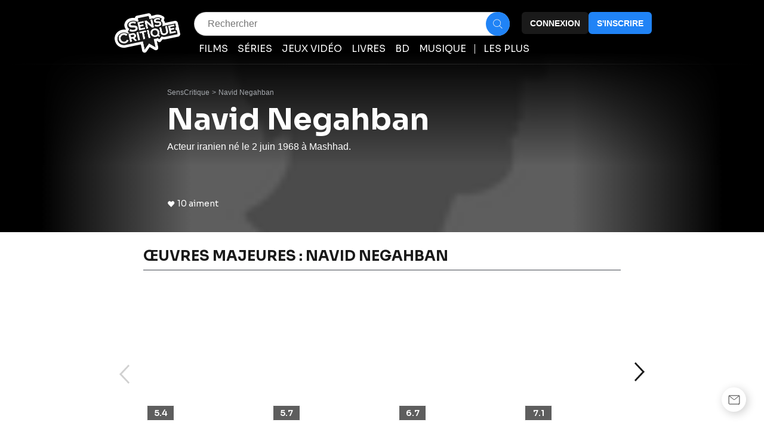

--- FILE ---
content_type: application/javascript; charset=UTF-8
request_url: https://www.senscritique.com/_next/static/chunks/pages/_app-d0fb7e8d61fe4d1f.js
body_size: 189841
content:
(self.webpackChunk_N_E=self.webpackChunk_N_E||[]).push([[2888],{17306:function(e,t,n){"use strict";n.d(t,{v:function(){return F}});var r,i,o,a=function(e,t){return(a=Object.setPrototypeOf||({__proto__:[]})instanceof Array&&function(e,t){e.__proto__=t}||function(e,t){for(var n in t)t.hasOwnProperty(n)&&(e[n]=t[n])})(e,t)};function s(e,t){function n(){this.constructor=e}a(e,t),e.prototype=null===t?Object.create(t):(n.prototype=t.prototype,new n)}var u=function(){return(u=Object.assign||function(e){for(var t,n=1,r=arguments.length;n<r;n++)for(var i in t=arguments[n])Object.prototype.hasOwnProperty.call(t,i)&&(e[i]=t[i]);return e}).apply(this,arguments)},c=n(49329),l=n.n(c)(),f=n(34155),h="Invariant Violation",d=Object.setPrototypeOf,p=void 0===d?function(e,t){return e.__proto__=t,e}:d,v=function(e){function t(n){void 0===n&&(n=h);var r=e.call(this,"number"==typeof n?h+": "+n+" (see https://github.com/apollographql/invariant-packages)":n)||this;return r.framesToPop=1,r.name=h,p(r,t.prototype),r}return s(t,e),t}(Error);function m(e,t){if(!e)throw new v(t)}function g(e){return function(){return console[e].apply(console,arguments)}}(r=m||(m={})).warn=g("warn"),r.error=g("error");var y={env:{}};if("object"==typeof f)y=f;else try{Function("stub","process = stub")(y)}catch(e){}var b=n(34155),w="Invariant Violation",k=Object.setPrototypeOf,S=void 0===k?function(e,t){return e.__proto__=t,e}:k,E=function(e){function t(n){void 0===n&&(n=w);var r=e.call(this,"number"==typeof n?w+": "+n+" (see https://github.com/apollographql/invariant-packages)":n)||this;return r.framesToPop=1,r.name=w,S(r,t.prototype),r}return s(t,e),t}(Error);function O(e,t){if(!e)throw new E(t)}function I(e){return function(){return console[e].apply(console,arguments)}}(i=O||(O={})).warn=I("warn"),i.error=I("error");var x={env:{}};if("object"==typeof b)x=b;else try{Function("stub","process = stub")(x)}catch(e){}n(35035);var T=Object.prototype;function _(e){return e.request.length<=1}function N(e,t){return t?t(e):l.of()}function A(e){return"function"==typeof e?new j(e):e}function R(){return new j(function(){return l.of()})}function D(e){return 0===e.length?R():e.map(A).reduce(function(e,t){return e.concat(t)})}function C(e,t,n){var r=A(t),i=A(n||new j(N));return new j(_(r)&&_(i)?function(t){return e(t)?r.request(t)||l.of():i.request(t)||l.of()}:function(t,n){return e(t)?r.request(t,n)||l.of():i.request(t,n)||l.of()})}T.toString,T.hasOwnProperty,n(34155),"function"!=typeof WeakMap||"object"==typeof navigator&&navigator.product,Object.prototype.toString,Object.prototype.hasOwnProperty,Object.create({}),s(function(e,t){var n=o.call(this,e)||this;return n.link=t,n},o=Error);var P=function(e,t){var n=A(e);if(_(n))return n;var r=A(t);return new j(_(r)?function(e){return n.request(e,function(e){return r.request(e)||l.of()})||l.of()}:function(e,t){return n.request(e,function(e){return r.request(e,t)||l.of()})||l.of()})},j=function(){function e(e){e&&(this.request=e)}return e.prototype.split=function(t,n,r){return this.concat(C(t,n,r||new e(N)))},e.prototype.concat=function(e){return P(this,e)},e.prototype.request=function(e,t){throw new v(1)},e.empty=R,e.from=D,e.split=C,e.execute=L,e}();function L(e,t){var n,r,i,o;return e.request((n=t.context,(o={variables:(i=function(e){for(var t=["query","operationName","variables","extensions","context"],n=0,r=Object.keys(e);n<r.length;n++){var i=r[n];if(0>t.indexOf(i))throw new v(2)}return e}(t)).variables||{},extensions:i.extensions||{},operationName:i.operationName,query:i.query}).operationName||(o.operationName="string"!=typeof o.query?o.query.definitions.filter(function(e){return"OperationDefinition"===e.kind&&e.name}).map(function(e){return e.name.value})[0]||null:""),r=u({},n),Object.defineProperty(o,"setContext",{enumerable:!1,value:function(e){r="function"==typeof e?u({},r,e(r)):u({},r,e)}}),Object.defineProperty(o,"getContext",{enumerable:!1,value:function(){return u({},r)}}),Object.defineProperty(o,"toKey",{enumerable:!1,value:function(){var e,t;return e=o.query,t=o.variables,JSON.stringify([o.operationName,e,t])}}),o))||l.of()}function F(e){return new j(function(t,n){var r=function(e,t){var n={};for(var r in e)Object.prototype.hasOwnProperty.call(e,r)&&0>t.indexOf(r)&&(n[r]=e[r]);if(null!=e&&"function"==typeof Object.getOwnPropertySymbols)for(var i=0,r=Object.getOwnPropertySymbols(e);i<r.length;i++)0>t.indexOf(r[i])&&Object.prototype.propertyIsEnumerable.call(e,r[i])&&(n[r[i]]=e[r[i]]);return n}(t,[]);return new l(function(i){var o;return Promise.resolve(r).then(function(n){return e(n,t.getContext())}).then(t.setContext).then(function(){o=n(t).subscribe({next:i.next.bind(i),error:i.error.bind(i),complete:i.complete.bind(i)})}).catch(i.error.bind(i)),function(){o&&o.unsubscribe()}})})}},89776:function(e,t,n){"use strict";let{ApolloLink:r,Observable:i}=n(39593),{createSignalIfSupported:o,fallbackHttpConfig:a,parseAndCheckHttpResponse:s,rewriteURIForGET:u,selectHttpOptionsAndBody:c,selectURI:l,serializeFetchParameter:f}=n(38802),h=n(40804),d=n(20463),p=n(38212);e.exports=function({uri:e="/graphql",useGETForQueries:t,isExtractableFile:n=p,FormData:v,formDataAppendFile:m=d,fetch:g,fetchOptions:y,credentials:b,headers:w,includeExtensions:k}={}){let S={http:{includeExtensions:k},options:y,credentials:b,headers:w};return new r(r=>{let d=r.getContext(),{clientAwareness:{name:p,version:y}={},headers:b}=d,{options:w,body:k}=c(r,a,S,{http:d.http,options:d.fetchOptions,credentials:d.credentials,headers:{...p&&{"apollographql-client-name":p},...y&&{"apollographql-client-version":y},...b}}),{clone:E,files:O}=h(k,"",n),I=l(r,e);if(O.size){delete w.headers["content-type"];let e=new(v||FormData);e.append("operations",f(E,"Payload"));let t={},n=0;O.forEach(e=>{t[++n]=e}),e.append("map",JSON.stringify(t)),n=0,O.forEach((t,r)=>{m(e,++n,r)}),w.body=e}else if(t&&!r.query.definitions.some(e=>"OperationDefinition"===e.kind&&"mutation"===e.operation)&&(w.method="GET"),"GET"===w.method){let{newURI:e,parseError:t}=u(I,k);if(t)return new i(e=>{e.error(t)});I=e}else w.body=f(E,"Payload");let{controller:x}=o();x&&(w.signal&&(w.signal.aborted?x.abort():w.signal.addEventListener("abort",()=>{x.abort()},{once:!0})),w.signal=x.signal);let T=g||fetch;return new i(e=>{let t;return T(I,w).then(e=>(r.setContext({response:e}),e)).then(s(r)).then(t=>{e.next(t),e.complete()}).catch(n=>{t||(n.result&&n.result.errors&&n.result.data&&e.next(n.result),e.error(n))}),()=>{t=!0,x&&x.abort()}})})}},20463:function(e){"use strict";e.exports=function(e,t,n){e.append(t,n,n.name)}},38212:function(e,t,n){"use strict";e.exports=n(51268)},76489:function(e,t){"use strict";t.parse=function(e,t){if("string"!=typeof e)throw TypeError("argument str must be a string");for(var r={},o=e.split(i),a=(t||{}).decode||n,s=0;s<o.length;s++){var u=o[s],c=u.indexOf("=");if(!(c<0)){var l=u.substr(0,c).trim(),f=u.substr(++c,u.length).trim();'"'==f[0]&&(f=f.slice(1,-1)),void 0==r[l]&&(r[l]=function(e,t){try{return t(e)}catch(t){return e}}(f,a))}}return r},t.serialize=function(e,t,n){var i=n||{},a=i.encode||r;if("function"!=typeof a)throw TypeError("option encode is invalid");if(!o.test(e))throw TypeError("argument name is invalid");var s=a(t);if(s&&!o.test(s))throw TypeError("argument val is invalid");var u=e+"="+s;if(null!=i.maxAge){var c=i.maxAge-0;if(isNaN(c)||!isFinite(c))throw TypeError("option maxAge is invalid");u+="; Max-Age="+Math.floor(c)}if(i.domain){if(!o.test(i.domain))throw TypeError("option domain is invalid");u+="; Domain="+i.domain}if(i.path){if(!o.test(i.path))throw TypeError("option path is invalid");u+="; Path="+i.path}if(i.expires){if("function"!=typeof i.expires.toUTCString)throw TypeError("option expires is invalid");u+="; Expires="+i.expires.toUTCString()}if(i.httpOnly&&(u+="; HttpOnly"),i.secure&&(u+="; Secure"),i.sameSite)switch("string"==typeof i.sameSite?i.sameSite.toLowerCase():i.sameSite){case!0:case"strict":u+="; SameSite=Strict";break;case"lax":u+="; SameSite=Lax";break;case"none":u+="; SameSite=None";break;default:throw TypeError("option sameSite is invalid")}return u};var n=decodeURIComponent,r=encodeURIComponent,i=/; */,o=/^[\u0009\u0020-\u007e\u0080-\u00ff]+$/},72445:function(e){"use strict";e.exports=class{constructor({uri:e,name:t,type:n}){this.uri=e,this.name=t,this.type=n}}},40804:function(e,t,n){"use strict";let r=n(51268);e.exports=function(e,t="",n=r){let i=new Map,o=new Map;return{clone:function e(t,r,a){let s=t;if(n(t)){s=null;let e=i.get(t);e?e.push(r):i.set(t,[r])}else{let n=Array.isArray(t)||"undefined"!=typeof FileList&&t instanceof FileList,i=t&&t.constructor===Object;if(n||i){let i=o.has(t);if(i?s=o.get(t):(s=n?[]:{},o.set(t,s)),!a.has(t)){let o=r?`${r}.`:"",u=new Set(a).add(t);if(n){let n=0;for(let r of t){let t=e(r,o+n++,u);i||s.push(t)}}else for(let n in t){let r=e(t[n],o+n,u);i||(s[n]=r)}}}}return s}(e,t,new Set),files:i}}},51268:function(e,t,n){"use strict";let r=n(72445);e.exports=function(e){return"undefined"!=typeof File&&e instanceof File||"undefined"!=typeof Blob&&e instanceof Blob||e instanceof r}},35035:function(e){"use strict";e.exports=function(e,t){t||(t={}),"function"==typeof t&&(t={cmp:t});var n,r="boolean"==typeof t.cycles&&t.cycles,i=t.cmp&&(n=t.cmp,function(e){return function(t,r){return n({key:t,value:e[t]},{key:r,value:e[r]})}}),o=[];return function e(t){if(t&&t.toJSON&&"function"==typeof t.toJSON&&(t=t.toJSON()),void 0!==t){if("number"==typeof t)return isFinite(t)?""+t:"null";if("object"!=typeof t)return JSON.stringify(t);if(Array.isArray(t)){for(n=0,a="[";n<t.length;n++)n&&(a+=","),a+=e(t[n])||"null";return a+"]"}if(null===t)return"null";if(-1!==o.indexOf(t)){if(r)return JSON.stringify("__cycle__");throw TypeError("Converting circular structure to JSON")}var n,a,s=o.push(t)-1,u=Object.keys(t).sort(i&&i(t));for(n=0,a="";n<u.length;n++){var c=u[n],l=e(t[c]);l&&(a&&(a+=","),a+=JSON.stringify(c)+":"+l)}return o.splice(s,1),"{"+a+"}"}}(e)}},78323:function(e,t,n){var r={kind:"Document",definitions:[{kind:"OperationDefinition",operation:"mutation",name:{kind:"Name",value:"RegisterUserWithProvider"},variableDefinitions:[{kind:"VariableDefinition",variable:{kind:"Variable",name:{kind:"Name",value:"extraEmail"}},type:{kind:"NamedType",name:{kind:"Name",value:"String"}},directives:[]},{kind:"VariableDefinition",variable:{kind:"Variable",name:{kind:"Name",value:"oauthToken"}},type:{kind:"NonNullType",type:{kind:"NamedType",name:{kind:"Name",value:"String"}}},directives:[]},{kind:"VariableDefinition",variable:{kind:"Variable",name:{kind:"Name",value:"providerDisplayName"}},type:{kind:"NamedType",name:{kind:"Name",value:"String"}},directives:[]},{kind:"VariableDefinition",variable:{kind:"Variable",name:{kind:"Name",value:"providerEmail"}},type:{kind:"NamedType",name:{kind:"Name",value:"String"}},directives:[]},{kind:"VariableDefinition",variable:{kind:"Variable",name:{kind:"Name",value:"providerName"}},type:{kind:"NonNullType",type:{kind:"NamedType",name:{kind:"Name",value:"String"}}},directives:[]},{kind:"VariableDefinition",variable:{kind:"Variable",name:{kind:"Name",value:"providerUid"}},type:{kind:"NonNullType",type:{kind:"NamedType",name:{kind:"Name",value:"String"}}},directives:[]},{kind:"VariableDefinition",variable:{kind:"Variable",name:{kind:"Name",value:"token"}},type:{kind:"NonNullType",type:{kind:"NamedType",name:{kind:"Name",value:"String"}}},directives:[]},{kind:"VariableDefinition",variable:{kind:"Variable",name:{kind:"Name",value:"uid"}},type:{kind:"NonNullType",type:{kind:"NamedType",name:{kind:"Name",value:"String"}}},directives:[]}],directives:[],selectionSet:{kind:"SelectionSet",selections:[{kind:"Field",name:{kind:"Name",value:"registerUserWithProvider"},arguments:[{kind:"Argument",name:{kind:"Name",value:"extraEmail"},value:{kind:"Variable",name:{kind:"Name",value:"extraEmail"}}},{kind:"Argument",name:{kind:"Name",value:"oauthToken"},value:{kind:"Variable",name:{kind:"Name",value:"oauthToken"}}},{kind:"Argument",name:{kind:"Name",value:"providerDisplayName"},value:{kind:"Variable",name:{kind:"Name",value:"providerDisplayName"}}},{kind:"Argument",name:{kind:"Name",value:"providerEmail"},value:{kind:"Variable",name:{kind:"Name",value:"providerEmail"}}},{kind:"Argument",name:{kind:"Name",value:"providerName"},value:{kind:"Variable",name:{kind:"Name",value:"providerName"}}},{kind:"Argument",name:{kind:"Name",value:"providerUid"},value:{kind:"Variable",name:{kind:"Name",value:"providerUid"}}},{kind:"Argument",name:{kind:"Name",value:"token"},value:{kind:"Variable",name:{kind:"Name",value:"token"}}},{kind:"Argument",name:{kind:"Name",value:"uid"},value:{kind:"Variable",name:{kind:"Name",value:"uid"}}}],directives:[],selectionSet:{kind:"SelectionSet",selections:[{kind:"Field",name:{kind:"Name",value:"isNew"},arguments:[],directives:[]},{kind:"Field",name:{kind:"Name",value:"me"},arguments:[],directives:[],selectionSet:{kind:"SelectionSet",selections:[{kind:"FragmentSpread",name:{kind:"Name",value:"MeInfos"},directives:[]}]}},{kind:"Field",name:{kind:"Name",value:"userCookie"},arguments:[],directives:[],selectionSet:{kind:"SelectionSet",selections:[{kind:"Field",name:{kind:"Name",value:"applicationId"},arguments:[],directives:[]},{kind:"Field",name:{kind:"Name",value:"cookieRef"},arguments:[],directives:[]},{kind:"Field",name:{kind:"Name",value:"dateExpiration"},arguments:[],directives:[]},{kind:"Field",name:{kind:"Name",value:"id"},arguments:[],directives:[]},{kind:"Field",name:{kind:"Name",value:"userId"},arguments:[],directives:[]}]}}]}}]}}],loc:{start:0,end:681}};r.loc.source={body:'#import "queries/Me/fragments/MeInfos.gql"\n\nmutation RegisterUserWithProvider(\n  $extraEmail: String\n  $oauthToken: String!\n  $providerDisplayName: String\n  $providerEmail: String\n  $providerName: String!\n  $providerUid: String!\n  $token: String!\n  $uid: String!\n) {\n  registerUserWithProvider(\n    extraEmail: $extraEmail\n    oauthToken: $oauthToken\n    providerDisplayName: $providerDisplayName\n    providerEmail: $providerEmail\n    providerName: $providerName\n    providerUid: $providerUid\n    token: $token\n    uid: $uid\n  ) {\n    isNew\n    me {\n      ...MeInfos\n    }\n    userCookie {\n      applicationId\n      cookieRef\n      dateExpiration\n      id\n      userId\n    }\n  }\n}\n',name:"GraphQL request",locationOffset:{line:1,column:1}};var i={};r.definitions=r.definitions.concat(n(48846).definitions.filter(function(e){if("FragmentDefinition"!==e.kind)return!0;var t=e.name.value;return!i[t]&&(i[t]=!0,!0)}));var o={};function a(e,t){for(var n=0;n<e.definitions.length;n++){var r=e.definitions[n];if(r.name&&r.name.value==t)return r}}r.definitions.forEach(function(e){if(e.name){var t=new Set;(function e(t,n){if("FragmentSpread"===t.kind)n.add(t.name.value);else if("VariableDefinition"===t.kind){var r=t.type;"NamedType"===r.kind&&n.add(r.name.value)}t.selectionSet&&t.selectionSet.selections.forEach(function(t){e(t,n)}),t.variableDefinitions&&t.variableDefinitions.forEach(function(t){e(t,n)}),t.definitions&&t.definitions.forEach(function(t){e(t,n)})})(e,t),o[e.name.value]=t}}),e.exports=r,e.exports.RegisterUserWithProvider=function(e,t){var n={kind:e.kind,definitions:[a(e,t)]};e.hasOwnProperty("loc")&&(n.loc=e.loc);var r=o[t]||new Set,i=new Set,s=new Set;for(r.forEach(function(e){s.add(e)});s.size>0;){var u=s;s=new Set,u.forEach(function(e){i.has(e)||(i.add(e),(o[e]||new Set).forEach(function(e){s.add(e)}))})}return i.forEach(function(t){var r=a(e,t);r&&n.definitions.push(r)}),n}(r,"RegisterUserWithProvider")},3376:function(e,t,n){var r={kind:"Document",definitions:[{kind:"OperationDefinition",operation:"mutation",name:{kind:"Name",value:"SignInWithEmailAndPasswordMutation"},variableDefinitions:[{kind:"VariableDefinition",variable:{kind:"Variable",name:{kind:"Name",value:"email"}},type:{kind:"NonNullType",type:{kind:"NamedType",name:{kind:"Name",value:"String"}}},directives:[]},{kind:"VariableDefinition",variable:{kind:"Variable",name:{kind:"Name",value:"password"}},type:{kind:"NonNullType",type:{kind:"NamedType",name:{kind:"Name",value:"String"}}},directives:[]}],directives:[],selectionSet:{kind:"SelectionSet",selections:[{kind:"Field",name:{kind:"Name",value:"signInWithEmailAndPassword"},arguments:[{kind:"Argument",name:{kind:"Name",value:"email"},value:{kind:"Variable",name:{kind:"Name",value:"email"}}},{kind:"Argument",name:{kind:"Name",value:"password"},value:{kind:"Variable",name:{kind:"Name",value:"password"}}}],directives:[],selectionSet:{kind:"SelectionSet",selections:[{kind:"Field",name:{kind:"Name",value:"me"},arguments:[],directives:[],selectionSet:{kind:"SelectionSet",selections:[{kind:"FragmentSpread",name:{kind:"Name",value:"MeInfos"},directives:[]}]}},{kind:"Field",name:{kind:"Name",value:"userCookie"},arguments:[],directives:[],selectionSet:{kind:"SelectionSet",selections:[{kind:"Field",name:{kind:"Name",value:"applicationId"},arguments:[],directives:[]},{kind:"Field",name:{kind:"Name",value:"cookieRef"},arguments:[],directives:[]},{kind:"Field",name:{kind:"Name",value:"dateExpiration"},arguments:[],directives:[]},{kind:"Field",name:{kind:"Name",value:"id"},arguments:[],directives:[]},{kind:"Field",name:{kind:"Name",value:"userId"},arguments:[],directives:[]}]}}]}}]}}],loc:{start:0,end:339}};r.loc.source={body:'#import "queries/Me/fragments/MeInfos.gql"\n\nmutation SignInWithEmailAndPasswordMutation(\n  $email: String!\n  $password: String!\n) {\n  signInWithEmailAndPassword(email: $email, password: $password) {\n    me {\n      ...MeInfos\n    }\n    userCookie {\n      applicationId\n      cookieRef\n      dateExpiration\n      id\n      userId\n    }\n  }\n}\n',name:"GraphQL request",locationOffset:{line:1,column:1}};var i={};r.definitions=r.definitions.concat(n(48846).definitions.filter(function(e){if("FragmentDefinition"!==e.kind)return!0;var t=e.name.value;return!i[t]&&(i[t]=!0,!0)}));var o={};function a(e,t){for(var n=0;n<e.definitions.length;n++){var r=e.definitions[n];if(r.name&&r.name.value==t)return r}}r.definitions.forEach(function(e){if(e.name){var t=new Set;(function e(t,n){if("FragmentSpread"===t.kind)n.add(t.name.value);else if("VariableDefinition"===t.kind){var r=t.type;"NamedType"===r.kind&&n.add(r.name.value)}t.selectionSet&&t.selectionSet.selections.forEach(function(t){e(t,n)}),t.variableDefinitions&&t.variableDefinitions.forEach(function(t){e(t,n)}),t.definitions&&t.definitions.forEach(function(t){e(t,n)})})(e,t),o[e.name.value]=t}}),e.exports=r,e.exports.SignInWithEmailAndPasswordMutation=function(e,t){var n={kind:e.kind,definitions:[a(e,t)]};e.hasOwnProperty("loc")&&(n.loc=e.loc);var r=o[t]||new Set,i=new Set,s=new Set;for(r.forEach(function(e){s.add(e)});s.size>0;){var u=s;s=new Set,u.forEach(function(e){i.has(e)||(i.add(e),(o[e]||new Set).forEach(function(e){s.add(e)}))})}return i.forEach(function(t){var r=a(e,t);r&&n.definitions.push(r)}),n}(r,"SignInWithEmailAndPasswordMutation")},10975:function(e){var t={kind:"Document",definitions:[{kind:"OperationDefinition",operation:"query",name:{kind:"Name",value:"ActiveBanner"},variableDefinitions:[],directives:[],selectionSet:{kind:"SelectionSet",selections:[{kind:"Field",name:{kind:"Name",value:"announcementBannerActive"},arguments:[],directives:[],selectionSet:{kind:"SelectionSet",selections:[{kind:"Field",name:{kind:"Name",value:"id"},arguments:[],directives:[]},{kind:"Field",name:{kind:"Name",value:"body"},arguments:[],directives:[]},{kind:"Field",name:{kind:"Name",value:"color"},arguments:[],directives:[]},{kind:"Field",name:{kind:"Name",value:"capping"},arguments:[],directives:[]},{kind:"Field",name:{kind:"Name",value:"endAt"},arguments:[],directives:[]}]}}]}}],loc:{start:0,end:104}};t.loc.source={body:"query ActiveBanner {\n  announcementBannerActive {\n    id\n    body\n    color\n    capping\n    endAt\n  }\n}\n",name:"GraphQL request",locationOffset:{line:1,column:1}};var n={};function r(e,t){for(var n=0;n<e.definitions.length;n++){var r=e.definitions[n];if(r.name&&r.name.value==t)return r}}t.definitions.forEach(function(e){if(e.name){var t=new Set;(function e(t,n){if("FragmentSpread"===t.kind)n.add(t.name.value);else if("VariableDefinition"===t.kind){var r=t.type;"NamedType"===r.kind&&n.add(r.name.value)}t.selectionSet&&t.selectionSet.selections.forEach(function(t){e(t,n)}),t.variableDefinitions&&t.variableDefinitions.forEach(function(t){e(t,n)}),t.definitions&&t.definitions.forEach(function(t){e(t,n)})})(e,t),n[e.name.value]=t}}),e.exports=t,e.exports.ActiveBanner=function(e,t){var i={kind:e.kind,definitions:[r(e,t)]};e.hasOwnProperty("loc")&&(i.loc=e.loc);var o=n[t]||new Set,a=new Set,s=new Set;for(o.forEach(function(e){s.add(e)});s.size>0;){var u=s;s=new Set,u.forEach(function(e){a.has(e)||(a.add(e),(n[e]||new Set).forEach(function(e){s.add(e)}))})}return a.forEach(function(t){var n=r(e,t);n&&i.definitions.push(n)}),i}(t,"ActiveBanner")},58571:function(e,t,n){var r={kind:"Document",definitions:[{kind:"OperationDefinition",operation:"query",name:{kind:"Name",value:"Me"},variableDefinitions:[{kind:"VariableDefinition",variable:{kind:"Variable",name:{kind:"Name",value:"token"}},type:{kind:"NamedType",name:{kind:"Name",value:"String"}},directives:[]}],directives:[],selectionSet:{kind:"SelectionSet",selections:[{kind:"Field",name:{kind:"Name",value:"me"},arguments:[{kind:"Argument",name:{kind:"Name",value:"token"},value:{kind:"Variable",name:{kind:"Name",value:"token"}}}],directives:[],selectionSet:{kind:"SelectionSet",selections:[{kind:"FragmentSpread",name:{kind:"Name",value:"MeInfos"},directives:[]}]}}]}}],loc:{start:0,end:114}};r.loc.source={body:'#import "queries/Me/fragments/MeInfos.gql"\n\nquery Me($token: String) {\n  me(token: $token) {\n    ...MeInfos\n  }\n}\n',name:"GraphQL request",locationOffset:{line:1,column:1}};var i={};r.definitions=r.definitions.concat(n(48846).definitions.filter(function(e){if("FragmentDefinition"!==e.kind)return!0;var t=e.name.value;return!i[t]&&(i[t]=!0,!0)}));var o={};function a(e,t){for(var n=0;n<e.definitions.length;n++){var r=e.definitions[n];if(r.name&&r.name.value==t)return r}}r.definitions.forEach(function(e){if(e.name){var t=new Set;(function e(t,n){if("FragmentSpread"===t.kind)n.add(t.name.value);else if("VariableDefinition"===t.kind){var r=t.type;"NamedType"===r.kind&&n.add(r.name.value)}t.selectionSet&&t.selectionSet.selections.forEach(function(t){e(t,n)}),t.variableDefinitions&&t.variableDefinitions.forEach(function(t){e(t,n)}),t.definitions&&t.definitions.forEach(function(t){e(t,n)})})(e,t),o[e.name.value]=t}}),e.exports=r,e.exports.Me=function(e,t){var n={kind:e.kind,definitions:[a(e,"Me")]};e.hasOwnProperty("loc")&&(n.loc=e.loc);var r=o.Me||new Set,i=new Set,s=new Set;for(r.forEach(function(e){s.add(e)});s.size>0;){var u=s;s=new Set,u.forEach(function(e){i.has(e)||(i.add(e),(o[e]||new Set).forEach(function(e){s.add(e)}))})}return i.forEach(function(t){var r=a(e,t);r&&n.definitions.push(r)}),n}(r,0)},48846:function(e){var t={kind:"Document",definitions:[{kind:"FragmentDefinition",name:{kind:"Name",value:"MeInfos"},typeCondition:{kind:"NamedType",name:{kind:"Name",value:"Me"}},directives:[],selectionSet:{kind:"SelectionSet",selections:[{kind:"Field",name:{kind:"Name",value:"email"},arguments:[],directives:[]},{kind:"Field",name:{kind:"Name",value:"firstName"},arguments:[],directives:[]},{kind:"Field",name:{kind:"Name",value:"id"},arguments:[],directives:[]},{kind:"Field",name:{kind:"Name",value:"lastName"},arguments:[],directives:[]},{kind:"Field",name:{kind:"Name",value:"name"},arguments:[],directives:[]},{kind:"Field",name:{kind:"Name",value:"hasPassword"},arguments:[],directives:[]},{kind:"Field",name:{kind:"Name",value:"rights"},arguments:[],directives:[]},{kind:"Field",name:{kind:"Name",value:"username"},arguments:[],directives:[]},{kind:"Field",name:{kind:"Name",value:"medias"},arguments:[],directives:[],selectionSet:{kind:"SelectionSet",selections:[{kind:"Field",name:{kind:"Name",value:"avatar"},arguments:[],directives:[]},{kind:"Field",name:{kind:"Name",value:"backdrop"},arguments:[],directives:[]},{kind:"Field",name:{kind:"Name",value:"__typename"},arguments:[],directives:[]}]}},{kind:"Field",name:{kind:"Name",value:"validEmail"},arguments:[],directives:[]},{kind:"Field",name:{kind:"Name",value:"zipCode"},arguments:[],directives:[]},{kind:"Field",name:{kind:"Name",value:"__typename"},arguments:[],directives:[]}]}}],loc:{start:0,end:194}};t.loc.source={body:"fragment MeInfos on Me {\n  email\n  firstName\n  id\n  lastName\n  name\n  hasPassword\n  rights\n  username\n  medias {\n    avatar\n    backdrop\n    __typename\n  }\n  validEmail\n  zipCode\n  __typename\n}\n",name:"GraphQL request",locationOffset:{line:1,column:1}};var n={};function r(e,t){for(var n=0;n<e.definitions.length;n++){var r=e.definitions[n];if(r.name&&r.name.value==t)return r}}t.definitions.forEach(function(e){if(e.name){var t=new Set;(function e(t,n){if("FragmentSpread"===t.kind)n.add(t.name.value);else if("VariableDefinition"===t.kind){var r=t.type;"NamedType"===r.kind&&n.add(r.name.value)}t.selectionSet&&t.selectionSet.selections.forEach(function(t){e(t,n)}),t.variableDefinitions&&t.variableDefinitions.forEach(function(t){e(t,n)}),t.definitions&&t.definitions.forEach(function(t){e(t,n)})})(e,t),n[e.name.value]=t}}),e.exports=t,e.exports.MeInfos=function(e,t){var i={kind:e.kind,definitions:[r(e,t)]};e.hasOwnProperty("loc")&&(i.loc=e.loc);var o=n[t]||new Set,a=new Set,s=new Set;for(o.forEach(function(e){s.add(e)});s.size>0;){var u=s;s=new Set,u.forEach(function(e){a.has(e)||(a.add(e),(n[e]||new Set).forEach(function(e){s.add(e)}))})}return a.forEach(function(t){var n=r(e,t);n&&i.definitions.push(n)}),i}(t,"MeInfos")},8679:function(e,t,n){"use strict";var r=n(21296),i={childContextTypes:!0,contextType:!0,contextTypes:!0,defaultProps:!0,displayName:!0,getDefaultProps:!0,getDerivedStateFromError:!0,getDerivedStateFromProps:!0,mixins:!0,propTypes:!0,type:!0},o={name:!0,length:!0,prototype:!0,caller:!0,callee:!0,arguments:!0,arity:!0},a={$$typeof:!0,compare:!0,defaultProps:!0,displayName:!0,propTypes:!0,type:!0},s={};function u(e){return r.isMemo(e)?a:s[e.$$typeof]||i}s[r.ForwardRef]={$$typeof:!0,render:!0,defaultProps:!0,displayName:!0,propTypes:!0},s[r.Memo]=a;var c=Object.defineProperty,l=Object.getOwnPropertyNames,f=Object.getOwnPropertySymbols,h=Object.getOwnPropertyDescriptor,d=Object.getPrototypeOf,p=Object.prototype;e.exports=function e(t,n,r){if("string"!=typeof n){if(p){var i=d(n);i&&i!==p&&e(t,i,r)}var a=l(n);f&&(a=a.concat(f(n)));for(var s=u(t),v=u(n),m=0;m<a.length;++m){var g=a[m];if(!o[g]&&!(r&&r[g])&&!(v&&v[g])&&!(s&&s[g])){var y=h(n,g);try{c(t,g,y)}catch(e){}}}}return t}},96103:function(e,t){"use strict";var n="function"==typeof Symbol&&Symbol.for,r=n?Symbol.for("react.element"):60103,i=n?Symbol.for("react.portal"):60106,o=n?Symbol.for("react.fragment"):60107,a=n?Symbol.for("react.strict_mode"):60108,s=n?Symbol.for("react.profiler"):60114,u=n?Symbol.for("react.provider"):60109,c=n?Symbol.for("react.context"):60110,l=n?Symbol.for("react.async_mode"):60111,f=n?Symbol.for("react.concurrent_mode"):60111,h=n?Symbol.for("react.forward_ref"):60112,d=n?Symbol.for("react.suspense"):60113,p=n?Symbol.for("react.suspense_list"):60120,v=n?Symbol.for("react.memo"):60115,m=n?Symbol.for("react.lazy"):60116,g=n?Symbol.for("react.block"):60121,y=n?Symbol.for("react.fundamental"):60117,b=n?Symbol.for("react.responder"):60118,w=n?Symbol.for("react.scope"):60119;function k(e){if("object"==typeof e&&null!==e){var t=e.$$typeof;switch(t){case r:switch(e=e.type){case l:case f:case o:case s:case a:case d:return e;default:switch(e=e&&e.$$typeof){case c:case h:case m:case v:case u:return e;default:return t}}case i:return t}}}function S(e){return k(e)===f}t.AsyncMode=l,t.ConcurrentMode=f,t.ContextConsumer=c,t.ContextProvider=u,t.Element=r,t.ForwardRef=h,t.Fragment=o,t.Lazy=m,t.Memo=v,t.Portal=i,t.Profiler=s,t.StrictMode=a,t.Suspense=d,t.isAsyncMode=function(e){return S(e)||k(e)===l},t.isConcurrentMode=S,t.isContextConsumer=function(e){return k(e)===c},t.isContextProvider=function(e){return k(e)===u},t.isElement=function(e){return"object"==typeof e&&null!==e&&e.$$typeof===r},t.isForwardRef=function(e){return k(e)===h},t.isFragment=function(e){return k(e)===o},t.isLazy=function(e){return k(e)===m},t.isMemo=function(e){return k(e)===v},t.isPortal=function(e){return k(e)===i},t.isProfiler=function(e){return k(e)===s},t.isStrictMode=function(e){return k(e)===a},t.isSuspense=function(e){return k(e)===d},t.isValidElementType=function(e){return"string"==typeof e||"function"==typeof e||e===o||e===f||e===s||e===a||e===d||e===p||"object"==typeof e&&null!==e&&(e.$$typeof===m||e.$$typeof===v||e.$$typeof===u||e.$$typeof===c||e.$$typeof===h||e.$$typeof===y||e.$$typeof===b||e.$$typeof===w||e.$$typeof===g)},t.typeOf=k},21296:function(e,t,n){"use strict";e.exports=n(96103)},46710:function(e,t,n){"use strict";function r(e,t){if(null==e)return{};var n,r,i=function(e,t){if(null==e)return{};var n,r,i={},o=Object.keys(e);for(r=0;r<o.length;r++)n=o[r],t.indexOf(n)>=0||(i[n]=e[n]);return i}(e,t);if(Object.getOwnPropertySymbols){var o=Object.getOwnPropertySymbols(e);for(r=0;r<o.length;r++)n=o[r],!(t.indexOf(n)>=0)&&Object.prototype.propertyIsEnumerable.call(e,n)&&(i[n]=e[n])}return i}function i(e){return(i="function"==typeof Symbol&&"symbol"==typeof Symbol.iterator?function(e){return typeof e}:function(e){return e&&"function"==typeof Symbol&&e.constructor===Symbol&&e!==Symbol.prototype?"symbol":typeof e})(e)}function o(e){var t=function(e,t){if("object"!==i(e)||null===e)return e;var n=e[Symbol.toPrimitive];if(void 0!==n){var r=n.call(e,t||"default");if("object"!==i(r))return r;throw TypeError("@@toPrimitive must return a primitive value.")}return("string"===t?String:Number)(e)}(e,"string");return"symbol"===i(t)?t:String(t)}function a(e,t,n){return(t=o(t))in e?Object.defineProperty(e,t,{value:n,enumerable:!0,configurable:!0,writable:!0}):e[t]=n,e}n.d(t,{cC:function(){return F},Jc:function(){return e8},$G:function(){return H}});var s,u=n(67294),c=n(71739),l=n.n(c),f=/\s([^'"/\s><]+?)[\s/>]|([^\s=]+)=\s?(".*?"|'.*?')/g;function h(e){var t={type:"tag",name:"",voidElement:!1,attrs:{},children:[]},n=e.match(/<\/?([^\s]+?)[/\s>]/);if(n&&(t.name=n[1],(l()[n[1]]||"/"===e.charAt(e.length-2))&&(t.voidElement=!0),t.name.startsWith("!--"))){var r=e.indexOf("-->");return{type:"comment",comment:-1!==r?e.slice(4,r):""}}for(var i=new RegExp(f),o=null;null!==(o=i.exec(e));)if(o[0].trim()){if(o[1]){var a=o[1].trim(),s=[a,""];a.indexOf("=")>-1&&(s=a.split("=")),t.attrs[s[0]]=s[1],i.lastIndex--}else o[2]&&(t.attrs[o[2]]=o[3].trim().substring(1,o[3].length-1))}return t}var d=/<[a-zA-Z0-9\-\!\/](?:"[^"]*"|'[^']*'|[^'">])*>/g,p=/^\s*$/,v=Object.create(null),m={parse:function(e,t){t||(t={}),t.components||(t.components=v);var n,r=[],i=[],o=-1,a=!1;if(0!==e.indexOf("<")){var s=e.indexOf("<");r.push({type:"text",content:-1===s?e:e.substring(0,s)})}return e.replace(d,function(s,u){if(a){if(s!=="</"+n.name+">")return;a=!1}var c,l="/"!==s.charAt(1),f=s.startsWith("<!--"),d=u+s.length,v=e.charAt(d);if(f){var m=h(s);return o<0?r.push(m):(c=i[o]).children.push(m),r}if(l&&(o++,"tag"===(n=h(s)).type&&t.components[n.name]&&(n.type="component",a=!0),n.voidElement||a||!v||"<"===v||n.children.push({type:"text",content:e.slice(d,e.indexOf("<",d))}),0===o&&r.push(n),(c=i[o-1])&&c.children.push(n),i[o]=n),(!l||n.voidElement)&&(o>-1&&(n.voidElement||n.name===s.slice(2,-1))&&(n=-1==--o?r:i[o]),!a&&"<"!==v&&v)){c=-1===o?r:i[o].children;var g=e.indexOf("<",d),y=e.slice(d,-1===g?void 0:g);p.test(y)&&(y=" "),(g>-1&&o+c.length>=0||" "!==y)&&c.push({type:"text",content:y})}}),r}};function g(e,t){if(!(e instanceof t))throw TypeError("Cannot call a class as a function")}function y(e,t){for(var n=0;n<t.length;n++){var r=t[n];r.enumerable=r.enumerable||!1,r.configurable=!0,"value"in r&&(r.writable=!0),Object.defineProperty(e,o(r.key),r)}}function b(e,t,n){return t&&y(e.prototype,t),n&&y(e,n),Object.defineProperty(e,"prototype",{writable:!1}),e}var w=/&(?:amp|#38|lt|#60|gt|#62|apos|#39|quot|#34|nbsp|#160|copy|#169|reg|#174|hellip|#8230|#x2F|#47);/g,k={"&amp;":"&","&#38;":"&","&lt;":"<","&#60;":"<","&gt;":">","&#62;":">","&apos;":"'","&#39;":"'","&quot;":'"',"&#34;":'"',"&nbsp;":" ","&#160;":" ","&copy;":"\xa9","&#169;":"\xa9","&reg;":"\xae","&#174;":"\xae","&hellip;":"…","&#8230;":"…","&#x2F;":"/","&#47;":"/"},S=function(e){return k[e]},E={bindI18n:"languageChanged",bindI18nStore:"",transEmptyNodeValue:"",transSupportBasicHtmlNodes:!0,transWrapTextNodes:"",transKeepBasicHtmlNodesFor:["br","strong","i","p"],useSuspense:!0,unescape:function(e){return e.replace(w,S)}},O=(0,u.createContext)(),I=function(){function e(){g(this,e),this.usedNamespaces={}}return b(e,[{key:"addUsedNamespaces",value:function(e){var t=this;e.forEach(function(e){t.usedNamespaces[e]||(t.usedNamespaces[e]=!0)})}},{key:"getUsedNamespaces",value:function(){return Object.keys(this.usedNamespaces)}}]),e}();function x(){if(console&&console.warn){for(var e,t=arguments.length,n=Array(t),r=0;r<t;r++)n[r]=arguments[r];"string"==typeof n[0]&&(n[0]="react-i18next:: ".concat(n[0])),(e=console).warn.apply(e,n)}}var T={};function _(){for(var e=arguments.length,t=Array(e),n=0;n<e;n++)t[n]=arguments[n];"string"==typeof t[0]&&T[t[0]]||("string"==typeof t[0]&&(T[t[0]]=new Date),x.apply(void 0,t))}function N(e,t,n){e.loadNamespaces(t,function(){e.isInitialized?n():e.on("initialized",function t(){setTimeout(function(){e.off("initialized",t)},0),n()})})}var A=["format"],R=["children","count","parent","i18nKey","context","tOptions","values","defaults","components","ns","i18n","t","shouldUnescape"];function D(e,t){var n=Object.keys(e);if(Object.getOwnPropertySymbols){var r=Object.getOwnPropertySymbols(e);t&&(r=r.filter(function(t){return Object.getOwnPropertyDescriptor(e,t).enumerable})),n.push.apply(n,r)}return n}function C(e){for(var t=1;t<arguments.length;t++){var n=null!=arguments[t]?arguments[t]:{};t%2?D(Object(n),!0).forEach(function(t){a(e,t,n[t])}):Object.getOwnPropertyDescriptors?Object.defineProperties(e,Object.getOwnPropertyDescriptors(n)):D(Object(n)).forEach(function(t){Object.defineProperty(e,t,Object.getOwnPropertyDescriptor(n,t))})}return e}function P(e,t){if(!e)return!1;var n=e.props?e.props.children:e.children;return t?n.length>0:!!n}function j(e){return e?e.props?e.props.children:e.children:[]}function L(e){return Array.isArray(e)?e:[e]}function F(e){var t=e.children,n=e.count,o=e.parent,a=e.i18nKey,c=e.context,l=e.tOptions,f=void 0===l?{}:l,h=e.values,d=e.defaults,p=e.components,v=e.ns,g=e.i18n,y=e.t,b=e.shouldUnescape,w=r(e,R),k=(0,u.useContext)(O)||{},S=k.i18n,I=k.defaultNS,T=g||S||s;if(!T)return _("You will need to pass in an i18next instance by using i18nextReactModule"),t;var N=y||T.t.bind(T)||function(e){return e};c&&(f.context=c);var D=C(C({},E),T.options&&T.options.react),F=v||N.ns||I||T.options&&T.options.defaultNS;F="string"==typeof F?[F]:F||["translation"];var M=d||function e(t,n){if(!t)return"";var o="",a=L(t),s=n.transSupportBasicHtmlNodes&&n.transKeepBasicHtmlNodesFor?n.transKeepBasicHtmlNodesFor:[];return a.forEach(function(t,a){if("string"==typeof t)o+="".concat(t);else if((0,u.isValidElement)(t)){var c=Object.keys(t.props).length,l=s.indexOf(t.type)>-1,f=t.props.children;if(!f&&l&&0===c)o+="<".concat(t.type,"/>");else if(f||l&&0===c){if(t.props.i18nIsDynamicList)o+="<".concat(a,"></").concat(a,">");else if(l&&1===c&&"string"==typeof f)o+="<".concat(t.type,">").concat(f,"</").concat(t.type,">");else{var h=e(f,n);o+="<".concat(a,">").concat(h,"</").concat(a,">")}}else o+="<".concat(a,"></").concat(a,">")}else if(null===t)x("Trans: the passed in value is invalid - seems you passed in a null child.");else if("object"===i(t)){var d=t.format,p=Object.keys(r(t,A));if(1===p.length){var v=d?"".concat(p[0],", ").concat(d):p[0];o+="{{".concat(v,"}}")}else x("react-i18next: the passed in object contained more than one variable - the object should look like {{ value, format }} where format is optional.",t)}else x("Trans: the passed in value is invalid - seems you passed in a variable like {number} - please pass in variables for interpolation as full objects like {{number}}.",t)}),o}(t,D)||D.transEmptyNodeValue||a,q=D.hashTransKey,V=a||(q?q(M):M),U=h?f.interpolation:{interpolation:C(C({},f.interpolation),{},{prefix:"#$?",suffix:"?$#"})},B=C(C(C(C({},f),{},{count:n},h),U),{},{defaultValue:M,ns:F}),z=function(e,t,n,r,o,a){if(""===t)return[];var s=r.transKeepBasicHtmlNodesFor||[],c=t&&new RegExp(s.join("|")).test(t);if(!e&&!c)return[t];var l={};!function e(t){L(t).forEach(function(t){"string"==typeof t||(P(t)?e(j(t)):"object"!==i(t)||(0,u.isValidElement)(t)||Object.assign(l,t))})}(e);var f=m.parse("<0>".concat(t,"</0>")),h=C(C({},l),o);function d(e,t,n){var r=j(e),i=v(r,t.children,n);return"[object Array]"===Object.prototype.toString.call(r)&&r.every(function(e){return(0,u.isValidElement)(e)})&&0===i.length?r:i}function p(e,t,n,r,i){e.dummy&&(e.children=t),n.push((0,u.cloneElement)(e,C(C({},e.props),{},{key:r}),i?void 0:t))}function v(t,o,l){var f=L(t);return L(o).reduce(function(t,o,m){var g=o.children&&o.children[0]&&o.children[0].content&&n.services.interpolator.interpolate(o.children[0].content,h,n.language);if("tag"===o.type){var y,b,w,k=f[parseInt(o.name,10)];!k&&1===l.length&&l[0][o.name]&&(k=l[0][o.name]),k||(k={});var S=0!==Object.keys(o.attrs).length?(y={props:o.attrs},(w=C({},b=k)).props=Object.assign(y.props,b.props),w):k,E=(0,u.isValidElement)(S),O=E&&P(o,!0)&&!o.voidElement,I=c&&"object"===i(S)&&S.dummy&&!E,x="object"===i(e)&&null!==e&&Object.hasOwnProperty.call(e,o.name);if("string"==typeof S){var T=n.services.interpolator.interpolate(S,h,n.language);t.push(T)}else if(P(S)||O){var _=d(S,o,l);p(S,_,t,m)}else if(I){var N=v(f,o.children,l);t.push((0,u.cloneElement)(S,C(C({},S.props),{},{key:m}),N))}else if(Number.isNaN(parseFloat(o.name))){if(x){var A=d(S,o,l);p(S,A,t,m,o.voidElement)}else if(r.transSupportBasicHtmlNodes&&s.indexOf(o.name)>-1){if(o.voidElement)t.push((0,u.createElement)(o.name,{key:"".concat(o.name,"-").concat(m)}));else{var R=v(f,o.children,l);t.push((0,u.createElement)(o.name,{key:"".concat(o.name,"-").concat(m)},R))}}else if(o.voidElement)t.push("<".concat(o.name," />"));else{var D=v(f,o.children,l);t.push("<".concat(o.name,">").concat(D,"</").concat(o.name,">"))}}else if("object"!==i(S)||E)1===o.children.length&&g?t.push((0,u.cloneElement)(S,C(C({},S.props),{},{key:m}),g)):t.push((0,u.cloneElement)(S,C(C({},S.props),{},{key:m})));else{var j=o.children[0]?g:null;j&&t.push(j)}}else if("text"===o.type){var L=r.transWrapTextNodes,F=a?r.unescape(n.services.interpolator.interpolate(o.content,h,n.language)):n.services.interpolator.interpolate(o.content,h,n.language);L?t.push((0,u.createElement)(L,{key:"".concat(o.name,"-").concat(m)},F)):t.push(F)}return t},[])}return j(v([{dummy:!0,children:e||[]}],f,L(e||[]))[0])}(p||t,V?N(V,B):M,T,D,B,b),W=void 0!==o?o:D.defaultTransParent;return W?(0,u.createElement)(W,w,z):z}function M(e){if(Array.isArray(e))return e}function q(e,t){(null==t||t>e.length)&&(t=e.length);for(var n=0,r=Array(t);n<t;n++)r[n]=e[n];return r}function V(e,t){if(e){if("string"==typeof e)return q(e,t);var n=Object.prototype.toString.call(e).slice(8,-1);if("Object"===n&&e.constructor&&(n=e.constructor.name),"Map"===n||"Set"===n)return Array.from(e);if("Arguments"===n||/^(?:Ui|I)nt(?:8|16|32)(?:Clamped)?Array$/.test(n))return q(e,t)}}function U(){throw TypeError("Invalid attempt to destructure non-iterable instance.\nIn order to be iterable, non-array objects must have a [Symbol.iterator]() method.")}function B(e,t){return M(e)||function(e,t){var n=null==e?null:"undefined"!=typeof Symbol&&e[Symbol.iterator]||e["@@iterator"];if(null!=n){var r,i,o,a,s=[],u=!0,c=!1;try{if(o=(n=n.call(e)).next,0===t){if(Object(n)!==n)return;u=!1}else for(;!(u=(r=o.call(n)).done)&&(s.push(r.value),s.length!==t);u=!0);}catch(e){c=!0,i=e}finally{try{if(!u&&null!=n.return&&(a=n.return(),Object(a)!==a))return}finally{if(c)throw i}}return s}}(e,t)||V(e,t)||U()}function z(e,t){var n=Object.keys(e);if(Object.getOwnPropertySymbols){var r=Object.getOwnPropertySymbols(e);t&&(r=r.filter(function(t){return Object.getOwnPropertyDescriptor(e,t).enumerable})),n.push.apply(n,r)}return n}function W(e){for(var t=1;t<arguments.length;t++){var n=null!=arguments[t]?arguments[t]:{};t%2?z(Object(n),!0).forEach(function(t){a(e,t,n[t])}):Object.getOwnPropertyDescriptors?Object.defineProperties(e,Object.getOwnPropertyDescriptors(n)):z(Object(n)).forEach(function(t){Object.defineProperty(e,t,Object.getOwnPropertyDescriptor(n,t))})}return e}var G=function(e,t){var n=(0,u.useRef)();return(0,u.useEffect)(function(){n.current=t?n.current:e},[e,t]),n.current};function H(e){var t=arguments.length>1&&void 0!==arguments[1]?arguments[1]:{},n=t.i18n,r=(0,u.useContext)(O)||{},i=r.i18n,o=r.defaultNS,a=n||i||s;if(a&&!a.reportNamespaces&&(a.reportNamespaces=new I),!a){_("You will need to pass in an i18next instance by using initReactI18next");var c=function(e){return Array.isArray(e)?e[e.length-1]:e},l=[c,{},!1];return l.t=c,l.i18n={},l.ready=!1,l}a.options.react&&void 0!==a.options.react.wait&&_("It seems you are still using the old wait option, you may migrate to the new useSuspense behaviour.");var f=W(W(W({},E),a.options.react),t),h=f.useSuspense,d=f.keyPrefix,p=e||o||a.options&&a.options.defaultNS;p="string"==typeof p?[p]:p||["translation"],a.reportNamespaces.addUsedNamespaces&&a.reportNamespaces.addUsedNamespaces(p);var v=(a.isInitialized||a.initializedStoreOnce)&&p.every(function(e){return function(e,t){var n=arguments.length>2&&void 0!==arguments[2]?arguments[2]:{};return t.languages&&t.languages.length?void 0!==t.options.ignoreJSONStructure?t.hasLoadedNamespace(e,{precheck:function(t,r){if(n.bindI18n&&n.bindI18n.indexOf("languageChanging")>-1&&t.services.backendConnector.backend&&t.isLanguageChangingTo&&!r(t.isLanguageChangingTo,e))return!1}}):function(e,t){var n=arguments.length>2&&void 0!==arguments[2]?arguments[2]:{},r=t.languages[0],i=!!t.options&&t.options.fallbackLng,o=t.languages[t.languages.length-1];if("cimode"===r.toLowerCase())return!0;var a=function(e,n){var r=t.services.backendConnector.state["".concat(e,"|").concat(n)];return -1===r||2===r};return(!(n.bindI18n&&n.bindI18n.indexOf("languageChanging")>-1)||!t.services.backendConnector.backend||!t.isLanguageChangingTo||!!a(t.isLanguageChangingTo,e))&&!!(t.hasResourceBundle(r,e)||!t.services.backendConnector.backend||t.options.resources&&!t.options.partialBundledLanguages||a(r,e)&&(!i||a(o,e)))}(e,t,n):(_("i18n.languages were undefined or empty",t.languages),!0)}(e,a,f)});function m(){return a.getFixedT(null,"fallback"===f.nsMode?p:p[0],d)}var g=B((0,u.useState)(m),2),y=g[0],b=g[1],w=p.join(),k=G(w),S=(0,u.useRef)(!0);(0,u.useEffect)(function(){var e=f.bindI18n,t=f.bindI18nStore;function n(){S.current&&b(m)}return S.current=!0,v||h||N(a,p,function(){S.current&&b(m)}),v&&k&&k!==w&&S.current&&b(m),e&&a&&a.on(e,n),t&&a&&a.store.on(t,n),function(){S.current=!1,e&&a&&e.split(" ").forEach(function(e){return a.off(e,n)}),t&&a&&t.split(" ").forEach(function(e){return a.store.off(e,n)})}},[a,w]);var x=(0,u.useRef)(!0);(0,u.useEffect)(function(){S.current&&!x.current&&b(m),x.current=!1},[a,d]);var T=[y,a,v];if(T.t=y,T.i18n=a,T.ready=v,v||!v&&!h)return T;throw new Promise(function(e){N(a,p,function(){e()})})}function Q(){return(Q=Object.assign?Object.assign.bind():function(e){for(var t=1;t<arguments.length;t++){var n=arguments[t];for(var r in n)Object.prototype.hasOwnProperty.call(n,r)&&(e[r]=n[r])}return e}).apply(this,arguments)}var K=n(8679),$=n.n(K);function Y(e){var t=e.i18n,n=e.defaultNS,r=e.children,i=(0,u.useMemo)(function(){return{i18n:t,defaultNS:n}},[t,n]);return(0,u.createElement)(O.Provider,{value:i},r)}function J(e){if("undefined"!=typeof Symbol&&null!=e[Symbol.iterator]||null!=e["@@iterator"])return Array.from(e)}var X={defaultNS:"common",errorStackTraceLimit:0,i18n:{defaultLocale:"en",locales:["en"]},get initImmediate(){return"undefined"!=typeof window},interpolation:{escapeValue:!1},load:"currentOnly",localeExtension:"json",localePath:"./public/locales",localeStructure:"{{lng}}/{{ns}}",react:{useSuspense:!1},reloadOnPrerender:!1,serializeConfig:!0,use:[]},Z=["i18n"],ee=["i18n"];function et(e,t){var n=Object.keys(e);if(Object.getOwnPropertySymbols){var r=Object.getOwnPropertySymbols(e);t&&(r=r.filter(function(t){return Object.getOwnPropertyDescriptor(e,t).enumerable})),n.push.apply(n,r)}return n}function en(e){for(var t=1;t<arguments.length;t++){var n=null!=arguments[t]?arguments[t]:{};t%2?et(Object(n),!0).forEach(function(t){a(e,t,n[t])}):Object.getOwnPropertyDescriptors?Object.defineProperties(e,Object.getOwnPropertyDescriptors(n)):et(Object(n)).forEach(function(t){Object.defineProperty(e,t,Object.getOwnPropertyDescriptor(n,t))})}return e}var er=["backend","detection"],ei=function(e){if("string"!=typeof(null==e?void 0:e.lng))throw Error("config.lng was not passed into createConfig");var t,n=e.i18n,o=r(e,Z),a=X.i18n,s=en(en(en(en({},r(X,ee)),o),a),n),u=s.defaultNS,c=s.lng,l=s.localeExtension,f=s.localePath,h=s.localeStructure,d=s.nonExplicitSupportedLngs,p=s.locales.filter(function(e){return"default"!==e});if("cimode"===c)return s;if(void 0===s.fallbackLng&&(s.fallbackLng=s.defaultLocale,"default"===s.fallbackLng)){var v=B(p,1);s.fallbackLng=v[0]}var m=s.fallbackLng;if(d){var g=function(e,t){var n=B(t.split("-"),1)[0];return e[t]=[n],e};if("string"==typeof m)s.fallbackLng=s.locales.filter(function(e){return e.includes("-")}).reduce(g,{default:[m]});else if(Array.isArray(m))s.fallbackLng=s.locales.filter(function(e){return e.includes("-")}).reduce(g,{default:m});else if("object"===i(m))s.fallbackLng=Object.entries(s.fallbackLng).reduce(function(e,t){var n=B(t,2),r=n[0],i=n[1];return e[r]=r.includes("-")?Array.from(new Set([r.split("-")[0]].concat(function(e){if(Array.isArray(e))return q(e)}(i)||J(i)||V(i)||function(){throw TypeError("Invalid attempt to spread non-iterable instance.\nIn order to be iterable, non-array objects must have a [Symbol.iterator]() method.")}()))):i,e},m);else if("function"==typeof m)throw Error("If nonExplicitSupportedLngs is true, no functions are allowed for fallbackLng")}return(null==e?void 0:null===(t=e.use)||void 0===t?void 0:t.some(function(e){return"backend"===e.type}))||("string"==typeof f?s.backend={addPath:"".concat(f,"/").concat(h,".missing.").concat(l),loadPath:"".concat(f,"/").concat(h,".").concat(l)}:"function"!=typeof f||(s.backend={addPath:function(e,t){return f(e,t,!0)},loadPath:function(e,t){return f(e,t,!1)}})),"string"==typeof s.ns||Array.isArray(s.ns)||(s.ns=[u]),er.forEach(function(t){e[t]&&(s[t]=en(en({},s[t]),e[t]))}),s};function eo(e){if(void 0===e)throw ReferenceError("this hasn't been initialised - super() hasn't been called");return e}function ea(e,t){return(ea=Object.setPrototypeOf?Object.setPrototypeOf.bind():function(e,t){return e.__proto__=t,e})(e,t)}function es(e,t){if("function"!=typeof t&&null!==t)throw TypeError("Super expression must either be null or a function");e.prototype=Object.create(t&&t.prototype,{constructor:{value:e,writable:!0,configurable:!0}}),Object.defineProperty(e,"prototype",{writable:!1}),t&&ea(e,t)}function eu(e,t){if(t&&("object"===i(t)||"function"==typeof t))return t;if(void 0!==t)throw TypeError("Derived constructors may only return object or undefined");return eo(e)}function ec(e){return(ec=Object.setPrototypeOf?Object.getPrototypeOf.bind():function(e){return e.__proto__||Object.getPrototypeOf(e)})(e)}function el(e,t){var n=Object.keys(e);if(Object.getOwnPropertySymbols){var r=Object.getOwnPropertySymbols(e);t&&(r=r.filter(function(t){return Object.getOwnPropertyDescriptor(e,t).enumerable})),n.push.apply(n,r)}return n}function ef(e){for(var t=1;t<arguments.length;t++){var n=null!=arguments[t]?arguments[t]:{};t%2?el(Object(n),!0).forEach(function(t){a(e,t,n[t])}):Object.getOwnPropertyDescriptors?Object.defineProperties(e,Object.getOwnPropertyDescriptors(n)):el(Object(n)).forEach(function(t){Object.defineProperty(e,t,Object.getOwnPropertyDescriptor(n,t))})}return e}var eh={type:"logger",log:function(e){this.output("log",e)},warn:function(e){this.output("warn",e)},error:function(e){this.output("error",e)},output:function(e,t){console&&console[e]&&console[e].apply(console,t)}},ed=new(function(){function e(t){var n=arguments.length>1&&void 0!==arguments[1]?arguments[1]:{};g(this,e),this.init(t,n)}return b(e,[{key:"init",value:function(e){var t=arguments.length>1&&void 0!==arguments[1]?arguments[1]:{};this.prefix=t.prefix||"i18next:",this.logger=e||eh,this.options=t,this.debug=t.debug}},{key:"setDebug",value:function(e){this.debug=e}},{key:"log",value:function(){for(var e=arguments.length,t=Array(e),n=0;n<e;n++)t[n]=arguments[n];return this.forward(t,"log","",!0)}},{key:"warn",value:function(){for(var e=arguments.length,t=Array(e),n=0;n<e;n++)t[n]=arguments[n];return this.forward(t,"warn","",!0)}},{key:"error",value:function(){for(var e=arguments.length,t=Array(e),n=0;n<e;n++)t[n]=arguments[n];return this.forward(t,"error","")}},{key:"deprecate",value:function(){for(var e=arguments.length,t=Array(e),n=0;n<e;n++)t[n]=arguments[n];return this.forward(t,"warn","WARNING DEPRECATED: ",!0)}},{key:"forward",value:function(e,t,n,r){return r&&!this.debug?null:("string"==typeof e[0]&&(e[0]="".concat(n).concat(this.prefix," ").concat(e[0])),this.logger[t](e))}},{key:"create",value:function(t){return new e(this.logger,ef(ef({},{prefix:"".concat(this.prefix,":").concat(t,":")}),this.options))}},{key:"clone",value:function(t){return(t=t||this.options).prefix=t.prefix||this.prefix,new e(this.logger,t)}}]),e}()),ep=function(){function e(){g(this,e),this.observers={}}return b(e,[{key:"on",value:function(e,t){var n=this;return e.split(" ").forEach(function(e){n.observers[e]=n.observers[e]||[],n.observers[e].push(t)}),this}},{key:"off",value:function(e,t){if(this.observers[e]){if(!t){delete this.observers[e];return}this.observers[e]=this.observers[e].filter(function(e){return e!==t})}}},{key:"emit",value:function(e){for(var t=arguments.length,n=Array(t>1?t-1:0),r=1;r<t;r++)n[r-1]=arguments[r];this.observers[e]&&[].concat(this.observers[e]).forEach(function(e){e.apply(void 0,n)}),this.observers["*"]&&[].concat(this.observers["*"]).forEach(function(t){t.apply(t,[e].concat(n))})}}]),e}();function ev(){var e,t,n=new Promise(function(n,r){e=n,t=r});return n.resolve=e,n.reject=t,n}function em(e){return null==e?"":""+e}function eg(e,t,n){function r(e){return e&&e.indexOf("###")>-1?e.replace(/###/g,"."):e}function i(){return!e||"string"==typeof e}for(var o="string"!=typeof t?[].concat(t):t.split(".");o.length>1;){if(i())return{};var a=r(o.shift());!e[a]&&n&&(e[a]=new n),e=Object.prototype.hasOwnProperty.call(e,a)?e[a]:{}}return i()?{}:{obj:e,k:r(o.shift())}}function ey(e,t,n){var r=eg(e,t,Object);r.obj[r.k]=n}function eb(e,t){var n=eg(e,t),r=n.obj,i=n.k;if(r)return r[i]}function ew(e,t,n){var r=eb(e,n);return void 0!==r?r:eb(t,n)}function ek(e){return e.replace(/[\-\[\]\/\{\}\(\)\*\+\?\.\\\^\$\|]/g,"\\$&")}var eS={"&":"&amp;","<":"&lt;",">":"&gt;",'"':"&quot;","'":"&#39;","/":"&#x2F;"};function eE(e){return"string"==typeof e?e.replace(/[&<>"'\/]/g,function(e){return eS[e]}):e}var eO="undefined"!=typeof window&&window.navigator&&void 0===window.navigator.userAgentData&&window.navigator.userAgent&&window.navigator.userAgent.indexOf("MSIE")>-1,eI=[" ",",","?","!",";"];function ex(e,t){var n=Object.keys(e);if(Object.getOwnPropertySymbols){var r=Object.getOwnPropertySymbols(e);t&&(r=r.filter(function(t){return Object.getOwnPropertyDescriptor(e,t).enumerable})),n.push.apply(n,r)}return n}function eT(e){for(var t=1;t<arguments.length;t++){var n=null!=arguments[t]?arguments[t]:{};t%2?ex(Object(n),!0).forEach(function(t){a(e,t,n[t])}):Object.getOwnPropertyDescriptors?Object.defineProperties(e,Object.getOwnPropertyDescriptors(n)):ex(Object(n)).forEach(function(t){Object.defineProperty(e,t,Object.getOwnPropertyDescriptor(n,t))})}return e}var e_=function(e){es(r,e);var t,n=(t=function(){if("undefined"==typeof Reflect||!Reflect.construct||Reflect.construct.sham)return!1;if("function"==typeof Proxy)return!0;try{return Boolean.prototype.valueOf.call(Reflect.construct(Boolean,[],function(){})),!0}catch(e){return!1}}(),function(){var e,n=ec(r);return e=t?Reflect.construct(n,arguments,ec(this).constructor):n.apply(this,arguments),eu(this,e)});function r(e){var t,i=arguments.length>1&&void 0!==arguments[1]?arguments[1]:{ns:["translation"],defaultNS:"translation"};return g(this,r),t=n.call(this),eO&&ep.call(eo(t)),t.data=e||{},t.options=i,void 0===t.options.keySeparator&&(t.options.keySeparator="."),void 0===t.options.ignoreJSONStructure&&(t.options.ignoreJSONStructure=!0),t}return b(r,[{key:"addNamespaces",value:function(e){0>this.options.ns.indexOf(e)&&this.options.ns.push(e)}},{key:"removeNamespaces",value:function(e){var t=this.options.ns.indexOf(e);t>-1&&this.options.ns.splice(t,1)}},{key:"getResource",value:function(e,t,n){var r=arguments.length>3&&void 0!==arguments[3]?arguments[3]:{},i=void 0!==r.keySeparator?r.keySeparator:this.options.keySeparator,o=void 0!==r.ignoreJSONStructure?r.ignoreJSONStructure:this.options.ignoreJSONStructure,a=[e,t];n&&"string"!=typeof n&&(a=a.concat(n)),n&&"string"==typeof n&&(a=a.concat(i?n.split(i):n)),e.indexOf(".")>-1&&(a=e.split("."));var s=eb(this.data,a);return s||!o||"string"!=typeof n?s:function e(t,n){var r=arguments.length>2&&void 0!==arguments[2]?arguments[2]:".";if(t){if(t[n])return t[n];for(var i=n.split(r),o=t,a=0;a<i.length;++a){if(!o||"string"==typeof o[i[a]]&&a+1<i.length)return;if(void 0===o[i[a]]){for(var s=2,u=i.slice(a,a+s).join(r),c=o[u];void 0===c&&i.length>a+s;)s++,c=o[u=i.slice(a,a+s).join(r)];if(void 0===c)return;if(null===c)return null;if(n.endsWith(u)){if("string"==typeof c)return c;if(u&&"string"==typeof c[u])return c[u]}var l=i.slice(a+s).join(r);if(l)return e(c,l,r);return}o=o[i[a]]}return o}}(this.data&&this.data[e]&&this.data[e][t],n,i)}},{key:"addResource",value:function(e,t,n,r){var i=arguments.length>4&&void 0!==arguments[4]?arguments[4]:{silent:!1},o=this.options.keySeparator;void 0===o&&(o=".");var a=[e,t];n&&(a=a.concat(o?n.split(o):n)),e.indexOf(".")>-1&&(a=e.split("."),r=t,t=a[1]),this.addNamespaces(t),ey(this.data,a,r),i.silent||this.emit("added",e,t,n,r)}},{key:"addResources",value:function(e,t,n){var r=arguments.length>3&&void 0!==arguments[3]?arguments[3]:{silent:!1};for(var i in n)("string"==typeof n[i]||"[object Array]"===Object.prototype.toString.apply(n[i]))&&this.addResource(e,t,i,n[i],{silent:!0});r.silent||this.emit("added",e,t,n)}},{key:"addResourceBundle",value:function(e,t,n,r,i){var o=arguments.length>5&&void 0!==arguments[5]?arguments[5]:{silent:!1},a=[e,t];e.indexOf(".")>-1&&(a=e.split("."),r=n,n=t,t=a[1]),this.addNamespaces(t);var s=eb(this.data,a)||{};r?function e(t,n,r){for(var i in n)"__proto__"!==i&&"constructor"!==i&&(i in t?"string"==typeof t[i]||t[i]instanceof String||"string"==typeof n[i]||n[i]instanceof String?r&&(t[i]=n[i]):e(t[i],n[i],r):t[i]=n[i]);return t}(s,n,i):s=eT(eT({},s),n),ey(this.data,a,s),o.silent||this.emit("added",e,t,n)}},{key:"removeResourceBundle",value:function(e,t){this.hasResourceBundle(e,t)&&delete this.data[e][t],this.removeNamespaces(t),this.emit("removed",e,t)}},{key:"hasResourceBundle",value:function(e,t){return void 0!==this.getResource(e,t)}},{key:"getResourceBundle",value:function(e,t){return(t||(t=this.options.defaultNS),"v1"===this.options.compatibilityAPI)?eT(eT({},{}),this.getResource(e,t)):this.getResource(e,t)}},{key:"getDataByLanguage",value:function(e){return this.data[e]}},{key:"hasLanguageSomeTranslations",value:function(e){var t=this.getDataByLanguage(e);return!!(t&&Object.keys(t)||[]).find(function(e){return t[e]&&Object.keys(t[e]).length>0})}},{key:"toJSON",value:function(){return this.data}}]),r}(ep),eN={processors:{},addPostProcessor:function(e){this.processors[e.name]=e},handle:function(e,t,n,r,i){var o=this;return e.forEach(function(e){o.processors[e]&&(t=o.processors[e].process(t,n,r,i))}),t}};function eA(e,t){var n=Object.keys(e);if(Object.getOwnPropertySymbols){var r=Object.getOwnPropertySymbols(e);t&&(r=r.filter(function(t){return Object.getOwnPropertyDescriptor(e,t).enumerable})),n.push.apply(n,r)}return n}function eR(e){for(var t=1;t<arguments.length;t++){var n=null!=arguments[t]?arguments[t]:{};t%2?eA(Object(n),!0).forEach(function(t){a(e,t,n[t])}):Object.getOwnPropertyDescriptors?Object.defineProperties(e,Object.getOwnPropertyDescriptors(n)):eA(Object(n)).forEach(function(t){Object.defineProperty(e,t,Object.getOwnPropertyDescriptor(n,t))})}return e}var eD={},eC=function(e){es(r,e);var t,n=(t=function(){if("undefined"==typeof Reflect||!Reflect.construct||Reflect.construct.sham)return!1;if("function"==typeof Proxy)return!0;try{return Boolean.prototype.valueOf.call(Reflect.construct(Boolean,[],function(){})),!0}catch(e){return!1}}(),function(){var e,n=ec(r);return e=t?Reflect.construct(n,arguments,ec(this).constructor):n.apply(this,arguments),eu(this,e)});function r(e){var t,i=arguments.length>1&&void 0!==arguments[1]?arguments[1]:{};return g(this,r),t=n.call(this),eO&&ep.call(eo(t)),!function(e,t,n){e.forEach(function(e){t[e]&&(n[e]=t[e])})}(["resourceStore","languageUtils","pluralResolver","interpolator","backendConnector","i18nFormat","utils"],e,eo(t)),t.options=i,void 0===t.options.keySeparator&&(t.options.keySeparator="."),t.logger=ed.create("translator"),t}return b(r,[{key:"changeLanguage",value:function(e){e&&(this.language=e)}},{key:"exists",value:function(e){var t=arguments.length>1&&void 0!==arguments[1]?arguments[1]:{interpolation:{}};if(null==e)return!1;var n=this.resolve(e,t);return n&&void 0!==n.res}},{key:"extractFromKey",value:function(e,t){var n=void 0!==t.nsSeparator?t.nsSeparator:this.options.nsSeparator;void 0===n&&(n=":");var r=void 0!==t.keySeparator?t.keySeparator:this.options.keySeparator,i=t.ns||this.options.defaultNS||[],o=n&&e.indexOf(n)>-1,a=!this.options.userDefinedKeySeparator&&!t.keySeparator&&!this.options.userDefinedNsSeparator&&!t.nsSeparator&&!function(e,t,n){t=t||"",n=n||"";var r=eI.filter(function(e){return 0>t.indexOf(e)&&0>n.indexOf(e)});if(0===r.length)return!0;var i=new RegExp("(".concat(r.map(function(e){return"?"===e?"\\?":e}).join("|"),")")),o=!i.test(e);if(!o){var a=e.indexOf(n);a>0&&!i.test(e.substring(0,a))&&(o=!0)}return o}(e,n,r);if(o&&!a){var s=e.match(this.interpolator.nestingRegexp);if(s&&s.length>0)return{key:e,namespaces:i};var u=e.split(n);(n!==r||n===r&&this.options.ns.indexOf(u[0])>-1)&&(i=u.shift()),e=u.join(r)}return"string"==typeof i&&(i=[i]),{key:e,namespaces:i}}},{key:"translate",value:function(e,t,n){var o=this;if("object"!==i(t)&&this.options.overloadTranslationOptionHandler&&(t=this.options.overloadTranslationOptionHandler(arguments)),t||(t={}),null==e)return"";Array.isArray(e)||(e=[String(e)]);var a=void 0!==t.returnDetails?t.returnDetails:this.options.returnDetails,s=void 0!==t.keySeparator?t.keySeparator:this.options.keySeparator,u=this.extractFromKey(e[e.length-1],t),c=u.key,l=u.namespaces,f=l[l.length-1],h=t.lng||this.language,d=t.appendNamespaceToCIMode||this.options.appendNamespaceToCIMode;if(h&&"cimode"===h.toLowerCase()){if(d){var p=t.nsSeparator||this.options.nsSeparator;return a?(v.res="".concat(f).concat(p).concat(c),v):"".concat(f).concat(p).concat(c)}return a?(v.res=c,v):c}var v=this.resolve(e,t),m=v&&v.res,g=v&&v.usedKey||c,y=v&&v.exactUsedKey||c,b=Object.prototype.toString.apply(m),w=void 0!==t.joinArrays?t.joinArrays:this.options.joinArrays,k=!this.i18nFormat||this.i18nFormat.handleAsObject,S="string"!=typeof m&&"boolean"!=typeof m&&"number"!=typeof m;if(k&&m&&S&&0>["[object Number]","[object Function]","[object RegExp]"].indexOf(b)&&!("string"==typeof w&&"[object Array]"===b)){if(!t.returnObjects&&!this.options.returnObjects){this.options.returnedObjectHandler||this.logger.warn("accessing an object - but returnObjects options is not enabled!");var E=this.options.returnedObjectHandler?this.options.returnedObjectHandler(g,m,eR(eR({},t),{},{ns:l})):"key '".concat(c," (").concat(this.language,")' returned an object instead of string.");return a?(v.res=E,v):E}if(s){var O="[object Array]"===b,I=O?[]:{},x=O?y:g;for(var T in m)if(Object.prototype.hasOwnProperty.call(m,T)){var _="".concat(x).concat(s).concat(T);I[T]=this.translate(_,eR(eR({},t),{joinArrays:!1,ns:l})),I[T]===_&&(I[T]=m[T])}m=I}}else if(k&&"string"==typeof w&&"[object Array]"===b)(m=m.join(w))&&(m=this.extendTranslation(m,e,t,n));else{var N=!1,A=!1,R=void 0!==t.count&&"string"!=typeof t.count,D=r.hasDefaultValue(t),C=R?this.pluralResolver.getSuffix(h,t.count,t):"",P=t["defaultValue".concat(C)]||t.defaultValue;!this.isValidLookup(m)&&D&&(N=!0,m=P),this.isValidLookup(m)||(A=!0,m=c);var j=(t.missingKeyNoValueFallbackToKey||this.options.missingKeyNoValueFallbackToKey)&&A?void 0:m,L=D&&P!==m&&this.options.updateMissing;if(A||N||L){if(this.logger.log(L?"updateKey":"missingKey",h,f,c,L?P:m),s){var F=this.resolve(c,eR(eR({},t),{},{keySeparator:!1}));F&&F.res&&this.logger.warn("Seems the loaded translations were in flat JSON format instead of nested. Either set keySeparator: false on init or make sure your translations are published in nested format.")}var M=[],q=this.languageUtils.getFallbackCodes(this.options.fallbackLng,t.lng||this.language);if("fallback"===this.options.saveMissingTo&&q&&q[0])for(var V=0;V<q.length;V++)M.push(q[V]);else"all"===this.options.saveMissingTo?M=this.languageUtils.toResolveHierarchy(t.lng||this.language):M.push(t.lng||this.language);var U=function(e,n,r){var i=D&&r!==m?r:j;o.options.missingKeyHandler?o.options.missingKeyHandler(e,f,n,i,L,t):o.backendConnector&&o.backendConnector.saveMissing&&o.backendConnector.saveMissing(e,f,n,i,L,t),o.emit("missingKey",e,f,n,m)};this.options.saveMissing&&(this.options.saveMissingPlurals&&R?M.forEach(function(e){o.pluralResolver.getSuffixes(e,t).forEach(function(n){U([e],c+n,t["defaultValue".concat(n)]||P)})}):U(M,c,P))}m=this.extendTranslation(m,e,t,v,n),A&&m===c&&this.options.appendNamespaceToMissingKey&&(m="".concat(f,":").concat(c)),(A||N)&&this.options.parseMissingKeyHandler&&(m="v1"!==this.options.compatibilityAPI?this.options.parseMissingKeyHandler(this.options.appendNamespaceToMissingKey?"".concat(f,":").concat(c):c,N?m:void 0):this.options.parseMissingKeyHandler(m))}return a?(v.res=m,v):m}},{key:"extendTranslation",value:function(e,t,n,r,i){var o=this;if(this.i18nFormat&&this.i18nFormat.parse)e=this.i18nFormat.parse(e,eR(eR({},this.options.interpolation.defaultVariables),n),r.usedLng,r.usedNS,r.usedKey,{resolved:r});else if(!n.skipInterpolation){n.interpolation&&this.interpolator.init(eR(eR({},n),{interpolation:eR(eR({},this.options.interpolation),n.interpolation)}));var a,s="string"==typeof e&&(n&&n.interpolation&&void 0!==n.interpolation.skipOnVariables?n.interpolation.skipOnVariables:this.options.interpolation.skipOnVariables);if(s){var u=e.match(this.interpolator.nestingRegexp);a=u&&u.length}var c=n.replace&&"string"!=typeof n.replace?n.replace:n;if(this.options.interpolation.defaultVariables&&(c=eR(eR({},this.options.interpolation.defaultVariables),c)),e=this.interpolator.interpolate(e,c,n.lng||this.language,n),s){var l=e.match(this.interpolator.nestingRegexp);a<(l&&l.length)&&(n.nest=!1)}!1!==n.nest&&(e=this.interpolator.nest(e,function(){for(var e=arguments.length,r=Array(e),a=0;a<e;a++)r[a]=arguments[a];return i&&i[0]===r[0]&&!n.context?(o.logger.warn("It seems you are nesting recursively key: ".concat(r[0]," in key: ").concat(t[0])),null):o.translate.apply(o,r.concat([t]))},n)),n.interpolation&&this.interpolator.reset()}var f=n.postProcess||this.options.postProcess,h="string"==typeof f?[f]:f;return null!=e&&h&&h.length&&!1!==n.applyPostProcessor&&(e=eN.handle(h,e,t,this.options&&this.options.postProcessPassResolved?eR({i18nResolved:r},n):n,this)),e}},{key:"resolve",value:function(e){var t,n,r,i,o,a=this,s=arguments.length>1&&void 0!==arguments[1]?arguments[1]:{};return"string"==typeof e&&(e=[e]),e.forEach(function(e){if(!a.isValidLookup(t)){var u=a.extractFromKey(e,s),c=u.key;n=c;var l=u.namespaces;a.options.fallbackNS&&(l=l.concat(a.options.fallbackNS));var f=void 0!==s.count&&"string"!=typeof s.count,h=f&&!s.ordinal&&0===s.count&&a.pluralResolver.shouldUseIntlApi(),d=void 0!==s.context&&("string"==typeof s.context||"number"==typeof s.context)&&""!==s.context,p=s.lngs?s.lngs:a.languageUtils.toResolveHierarchy(s.lng||a.language,s.fallbackLng);l.forEach(function(e){a.isValidLookup(t)||(o=e,!eD["".concat(p[0],"-").concat(e)]&&a.utils&&a.utils.hasLoadedNamespace&&!a.utils.hasLoadedNamespace(o)&&(eD["".concat(p[0],"-").concat(e)]=!0,a.logger.warn('key "'.concat(n,'" for languages "').concat(p.join(", "),'" won\'t get resolved as namespace "').concat(o,'" was not yet loaded'),"This means something IS WRONG in your setup. You access the t function before i18next.init / i18next.loadNamespace / i18next.changeLanguage was done. Wait for the callback or Promise to resolve before accessing it!!!")),p.forEach(function(n){if(!a.isValidLookup(t)){i=n;var o,u=[c];if(a.i18nFormat&&a.i18nFormat.addLookupKeys)a.i18nFormat.addLookupKeys(u,c,n,e,s);else{f&&(l=a.pluralResolver.getSuffix(n,s.count,s));var l,p="".concat(a.options.pluralSeparator,"zero");if(f&&(u.push(c+l),h&&u.push(c+p)),d){var v="".concat(c).concat(a.options.contextSeparator).concat(s.context);u.push(v),f&&(u.push(v+l),h&&u.push(v+p))}}for(;o=u.pop();)a.isValidLookup(t)||(r=o,t=a.getResource(n,e,o,s))}}))})}}),{res:t,usedKey:n,exactUsedKey:r,usedLng:i,usedNS:o}}},{key:"isValidLookup",value:function(e){return void 0!==e&&!(!this.options.returnNull&&null===e)&&!(!this.options.returnEmptyString&&""===e)}},{key:"getResource",value:function(e,t,n){var r=arguments.length>3&&void 0!==arguments[3]?arguments[3]:{};return this.i18nFormat&&this.i18nFormat.getResource?this.i18nFormat.getResource(e,t,n,r):this.resourceStore.getResource(e,t,n,r)}}],[{key:"hasDefaultValue",value:function(e){var t="defaultValue";for(var n in e)if(Object.prototype.hasOwnProperty.call(e,n)&&t===n.substring(0,t.length)&&void 0!==e[n])return!0;return!1}}]),r}(ep);function eP(e){return e.charAt(0).toUpperCase()+e.slice(1)}var ej=function(){function e(t){g(this,e),this.options=t,this.supportedLngs=this.options.supportedLngs||!1,this.logger=ed.create("languageUtils")}return b(e,[{key:"getScriptPartFromCode",value:function(e){if(!e||0>e.indexOf("-"))return null;var t=e.split("-");return 2===t.length?null:(t.pop(),"x"===t[t.length-1].toLowerCase())?null:this.formatLanguageCode(t.join("-"))}},{key:"getLanguagePartFromCode",value:function(e){if(!e||0>e.indexOf("-"))return e;var t=e.split("-");return this.formatLanguageCode(t[0])}},{key:"formatLanguageCode",value:function(e){if("string"==typeof e&&e.indexOf("-")>-1){var t=["hans","hant","latn","cyrl","cans","mong","arab"],n=e.split("-");return this.options.lowerCaseLng?n=n.map(function(e){return e.toLowerCase()}):2===n.length?(n[0]=n[0].toLowerCase(),n[1]=n[1].toUpperCase(),t.indexOf(n[1].toLowerCase())>-1&&(n[1]=eP(n[1].toLowerCase()))):3===n.length&&(n[0]=n[0].toLowerCase(),2===n[1].length&&(n[1]=n[1].toUpperCase()),"sgn"!==n[0]&&2===n[2].length&&(n[2]=n[2].toUpperCase()),t.indexOf(n[1].toLowerCase())>-1&&(n[1]=eP(n[1].toLowerCase())),t.indexOf(n[2].toLowerCase())>-1&&(n[2]=eP(n[2].toLowerCase()))),n.join("-")}return this.options.cleanCode||this.options.lowerCaseLng?e.toLowerCase():e}},{key:"isSupportedCode",value:function(e){return("languageOnly"===this.options.load||this.options.nonExplicitSupportedLngs)&&(e=this.getLanguagePartFromCode(e)),!this.supportedLngs||!this.supportedLngs.length||this.supportedLngs.indexOf(e)>-1}},{key:"getBestMatchFromCodes",value:function(e){var t,n=this;return e?(e.forEach(function(e){if(!t){var r=n.formatLanguageCode(e);(!n.options.supportedLngs||n.isSupportedCode(r))&&(t=r)}}),!t&&this.options.supportedLngs&&e.forEach(function(e){if(!t){var r=n.getLanguagePartFromCode(e);if(n.isSupportedCode(r))return t=r;t=n.options.supportedLngs.find(function(e){if(0===e.indexOf(r))return e})}}),t||(t=this.getFallbackCodes(this.options.fallbackLng)[0]),t):null}},{key:"getFallbackCodes",value:function(e,t){if(!e)return[];if("function"==typeof e&&(e=e(t)),"string"==typeof e&&(e=[e]),"[object Array]"===Object.prototype.toString.apply(e))return e;if(!t)return e.default||[];var n=e[t];return n||(n=e[this.getScriptPartFromCode(t)]),n||(n=e[this.formatLanguageCode(t)]),n||(n=e[this.getLanguagePartFromCode(t)]),n||(n=e.default),n||[]}},{key:"toResolveHierarchy",value:function(e,t){var n=this,r=this.getFallbackCodes(t||this.options.fallbackLng||[],e),i=[],o=function(e){e&&(n.isSupportedCode(e)?i.push(e):n.logger.warn("rejecting language code not found in supportedLngs: ".concat(e)))};return"string"==typeof e&&e.indexOf("-")>-1?("languageOnly"!==this.options.load&&o(this.formatLanguageCode(e)),"languageOnly"!==this.options.load&&"currentOnly"!==this.options.load&&o(this.getScriptPartFromCode(e)),"currentOnly"!==this.options.load&&o(this.getLanguagePartFromCode(e))):"string"==typeof e&&o(this.formatLanguageCode(e)),r.forEach(function(e){0>i.indexOf(e)&&o(n.formatLanguageCode(e))}),i}}]),e}(),eL=[{lngs:["ach","ak","am","arn","br","fil","gun","ln","mfe","mg","mi","oc","pt","pt-BR","tg","tl","ti","tr","uz","wa"],nr:[1,2],fc:1},{lngs:["af","an","ast","az","bg","bn","ca","da","de","dev","el","en","eo","es","et","eu","fi","fo","fur","fy","gl","gu","ha","hi","hu","hy","ia","it","kk","kn","ku","lb","mai","ml","mn","mr","nah","nap","nb","ne","nl","nn","no","nso","pa","pap","pms","ps","pt-PT","rm","sco","se","si","so","son","sq","sv","sw","ta","te","tk","ur","yo"],nr:[1,2],fc:2},{lngs:["ay","bo","cgg","fa","ht","id","ja","jbo","ka","km","ko","ky","lo","ms","sah","su","th","tt","ug","vi","wo","zh"],nr:[1],fc:3},{lngs:["be","bs","cnr","dz","hr","ru","sr","uk"],nr:[1,2,5],fc:4},{lngs:["ar"],nr:[0,1,2,3,11,100],fc:5},{lngs:["cs","sk"],nr:[1,2,5],fc:6},{lngs:["csb","pl"],nr:[1,2,5],fc:7},{lngs:["cy"],nr:[1,2,3,8],fc:8},{lngs:["fr"],nr:[1,2],fc:9},{lngs:["ga"],nr:[1,2,3,7,11],fc:10},{lngs:["gd"],nr:[1,2,3,20],fc:11},{lngs:["is"],nr:[1,2],fc:12},{lngs:["jv"],nr:[0,1],fc:13},{lngs:["kw"],nr:[1,2,3,4],fc:14},{lngs:["lt"],nr:[1,2,10],fc:15},{lngs:["lv"],nr:[1,2,0],fc:16},{lngs:["mk"],nr:[1,2],fc:17},{lngs:["mnk"],nr:[0,1,2],fc:18},{lngs:["mt"],nr:[1,2,11,20],fc:19},{lngs:["or"],nr:[2,1],fc:2},{lngs:["ro"],nr:[1,2,20],fc:20},{lngs:["sl"],nr:[5,1,2,3],fc:21},{lngs:["he","iw"],nr:[1,2,20,21],fc:22}],eF={1:function(e){return Number(e>1)},2:function(e){return Number(1!=e)},3:function(e){return 0},4:function(e){return Number(e%10==1&&e%100!=11?0:e%10>=2&&e%10<=4&&(e%100<10||e%100>=20)?1:2)},5:function(e){return Number(0==e?0:1==e?1:2==e?2:e%100>=3&&e%100<=10?3:e%100>=11?4:5)},6:function(e){return Number(1==e?0:e>=2&&e<=4?1:2)},7:function(e){return Number(1==e?0:e%10>=2&&e%10<=4&&(e%100<10||e%100>=20)?1:2)},8:function(e){return Number(1==e?0:2==e?1:8!=e&&11!=e?2:3)},9:function(e){return Number(e>=2)},10:function(e){return Number(1==e?0:2==e?1:e<7?2:e<11?3:4)},11:function(e){return Number(1==e||11==e?0:2==e||12==e?1:e>2&&e<20?2:3)},12:function(e){return Number(e%10!=1||e%100==11)},13:function(e){return Number(0!==e)},14:function(e){return Number(1==e?0:2==e?1:3==e?2:3)},15:function(e){return Number(e%10==1&&e%100!=11?0:e%10>=2&&(e%100<10||e%100>=20)?1:2)},16:function(e){return Number(e%10==1&&e%100!=11?0:0!==e?1:2)},17:function(e){return Number(1==e||e%10==1&&e%100!=11?0:1)},18:function(e){return Number(0==e?0:1==e?1:2)},19:function(e){return Number(1==e?0:0==e||e%100>1&&e%100<11?1:e%100>10&&e%100<20?2:3)},20:function(e){return Number(1==e?0:0==e||e%100>0&&e%100<20?1:2)},21:function(e){return Number(e%100==1?1:e%100==2?2:e%100==3||e%100==4?3:0)},22:function(e){return Number(1==e?0:2==e?1:(e<0||e>10)&&e%10==0?2:3)}},eM=["v1","v2","v3"],eq={zero:0,one:1,two:2,few:3,many:4,other:5},eV=function(){function e(t){var n,r=arguments.length>1&&void 0!==arguments[1]?arguments[1]:{};g(this,e),this.languageUtils=t,this.options=r,this.logger=ed.create("pluralResolver"),this.options.compatibilityJSON&&"v4"!==this.options.compatibilityJSON||"undefined"!=typeof Intl&&Intl.PluralRules||(this.options.compatibilityJSON="v3",this.logger.error("Your environment seems not to be Intl API compatible, use an Intl.PluralRules polyfill. Will fallback to the compatibilityJSON v3 format handling.")),this.rules=(n={},eL.forEach(function(e){e.lngs.forEach(function(t){n[t]={numbers:e.nr,plurals:eF[e.fc]}})}),n)}return b(e,[{key:"addRule",value:function(e,t){this.rules[e]=t}},{key:"getRule",value:function(e){var t=arguments.length>1&&void 0!==arguments[1]?arguments[1]:{};if(this.shouldUseIntlApi())try{return new Intl.PluralRules(e,{type:t.ordinal?"ordinal":"cardinal"})}catch(e){return}return this.rules[e]||this.rules[this.languageUtils.getLanguagePartFromCode(e)]}},{key:"needsPlural",value:function(e){var t=arguments.length>1&&void 0!==arguments[1]?arguments[1]:{},n=this.getRule(e,t);return this.shouldUseIntlApi()?n&&n.resolvedOptions().pluralCategories.length>1:n&&n.numbers.length>1}},{key:"getPluralFormsOfKey",value:function(e,t){var n=arguments.length>2&&void 0!==arguments[2]?arguments[2]:{};return this.getSuffixes(e,n).map(function(e){return"".concat(t).concat(e)})}},{key:"getSuffixes",value:function(e){var t=this,n=arguments.length>1&&void 0!==arguments[1]?arguments[1]:{},r=this.getRule(e,n);return r?this.shouldUseIntlApi()?r.resolvedOptions().pluralCategories.sort(function(e,t){return eq[e]-eq[t]}).map(function(e){return"".concat(t.options.prepend).concat(e)}):r.numbers.map(function(r){return t.getSuffix(e,r,n)}):[]}},{key:"getSuffix",value:function(e,t){var n=arguments.length>2&&void 0!==arguments[2]?arguments[2]:{},r=this.getRule(e,n);return r?this.shouldUseIntlApi()?"".concat(this.options.prepend).concat(r.select(t)):this.getSuffixRetroCompatible(r,t):(this.logger.warn("no plural rule found for: ".concat(e)),"")}},{key:"getSuffixRetroCompatible",value:function(e,t){var n=this,r=e.noAbs?e.plurals(t):e.plurals(Math.abs(t)),i=e.numbers[r];this.options.simplifyPluralSuffix&&2===e.numbers.length&&1===e.numbers[0]&&(2===i?i="plural":1===i&&(i=""));var o=function(){return n.options.prepend&&i.toString()?n.options.prepend+i.toString():i.toString()};return"v1"===this.options.compatibilityJSON?1===i?"":"number"==typeof i?"_plural_".concat(i.toString()):o():"v2"===this.options.compatibilityJSON||this.options.simplifyPluralSuffix&&2===e.numbers.length&&1===e.numbers[0]?o():this.options.prepend&&r.toString()?this.options.prepend+r.toString():r.toString()}},{key:"shouldUseIntlApi",value:function(){return!eM.includes(this.options.compatibilityJSON)}}]),e}();function eU(e,t){var n=Object.keys(e);if(Object.getOwnPropertySymbols){var r=Object.getOwnPropertySymbols(e);t&&(r=r.filter(function(t){return Object.getOwnPropertyDescriptor(e,t).enumerable})),n.push.apply(n,r)}return n}function eB(e){for(var t=1;t<arguments.length;t++){var n=null!=arguments[t]?arguments[t]:{};t%2?eU(Object(n),!0).forEach(function(t){a(e,t,n[t])}):Object.getOwnPropertyDescriptors?Object.defineProperties(e,Object.getOwnPropertyDescriptors(n)):eU(Object(n)).forEach(function(t){Object.defineProperty(e,t,Object.getOwnPropertyDescriptor(n,t))})}return e}var ez=function(){function e(){var t=arguments.length>0&&void 0!==arguments[0]?arguments[0]:{};g(this,e),this.logger=ed.create("interpolator"),this.options=t,this.format=t.interpolation&&t.interpolation.format||function(e){return e},this.init(t)}return b(e,[{key:"init",value:function(){var e=arguments.length>0&&void 0!==arguments[0]?arguments[0]:{};e.interpolation||(e.interpolation={escapeValue:!0});var t=e.interpolation;this.escape=void 0!==t.escape?t.escape:eE,this.escapeValue=void 0===t.escapeValue||t.escapeValue,this.useRawValueToEscape=void 0!==t.useRawValueToEscape&&t.useRawValueToEscape,this.prefix=t.prefix?ek(t.prefix):t.prefixEscaped||"{{",this.suffix=t.suffix?ek(t.suffix):t.suffixEscaped||"}}",this.formatSeparator=t.formatSeparator?t.formatSeparator:t.formatSeparator||",",this.unescapePrefix=t.unescapeSuffix?"":t.unescapePrefix||"-",this.unescapeSuffix=this.unescapePrefix?"":t.unescapeSuffix||"",this.nestingPrefix=t.nestingPrefix?ek(t.nestingPrefix):t.nestingPrefixEscaped||ek("$t("),this.nestingSuffix=t.nestingSuffix?ek(t.nestingSuffix):t.nestingSuffixEscaped||ek(")"),this.nestingOptionsSeparator=t.nestingOptionsSeparator?t.nestingOptionsSeparator:t.nestingOptionsSeparator||",",this.maxReplaces=t.maxReplaces?t.maxReplaces:1e3,this.alwaysFormat=void 0!==t.alwaysFormat&&t.alwaysFormat,this.resetRegExp()}},{key:"reset",value:function(){this.options&&this.init(this.options)}},{key:"resetRegExp",value:function(){var e="".concat(this.prefix,"(.+?)").concat(this.suffix);this.regexp=RegExp(e,"g");var t="".concat(this.prefix).concat(this.unescapePrefix,"(.+?)").concat(this.unescapeSuffix).concat(this.suffix);this.regexpUnescape=RegExp(t,"g");var n="".concat(this.nestingPrefix,"(.+?)").concat(this.nestingSuffix);this.nestingRegexp=RegExp(n,"g")}},{key:"interpolate",value:function(e,t,n,r){var i,o,a,s=this,u=this.options&&this.options.interpolation&&this.options.interpolation.defaultVariables||{};function c(e){return e.replace(/\$/g,"$$$$")}var l=function(e){if(0>e.indexOf(s.formatSeparator)){var i=ew(t,u,e);return s.alwaysFormat?s.format(i,void 0,n,eB(eB(eB({},r),t),{},{interpolationkey:e})):i}var o=e.split(s.formatSeparator),a=o.shift().trim(),c=o.join(s.formatSeparator).trim();return s.format(ew(t,u,a),c,n,eB(eB(eB({},r),t),{},{interpolationkey:a}))};this.resetRegExp();var f=r&&r.missingInterpolationHandler||this.options.missingInterpolationHandler,h=r&&r.interpolation&&void 0!==r.interpolation.skipOnVariables?r.interpolation.skipOnVariables:this.options.interpolation.skipOnVariables;return[{regex:this.regexpUnescape,safeValue:function(e){return c(e)}},{regex:this.regexp,safeValue:function(e){return s.escapeValue?c(s.escape(e)):c(e)}}].forEach(function(t){for(a=0;i=t.regex.exec(e);){var n=i[1].trim();if(void 0===(o=l(n))){if("function"==typeof f){var u=f(e,i,r);o="string"==typeof u?u:""}else if(r&&r.hasOwnProperty(n))o="";else if(h){o=i[0];continue}else s.logger.warn("missed to pass in variable ".concat(n," for interpolating ").concat(e)),o=""}else"string"==typeof o||s.useRawValueToEscape||(o=em(o));var c=t.safeValue(o);if(e=e.replace(i[0],c),h?(t.regex.lastIndex+=o.length,t.regex.lastIndex-=i[0].length):t.regex.lastIndex=0,++a>=s.maxReplaces)break}}),e}},{key:"nest",value:function(e,t){var n,r,i=this,o=arguments.length>2&&void 0!==arguments[2]?arguments[2]:{},a=eB({},o);function s(e,t){var n=this.nestingOptionsSeparator;if(0>e.indexOf(n))return e;var r=e.split(new RegExp("".concat(n,"[ ]*{"))),i="{".concat(r[1]);e=r[0];var o=(i=this.interpolate(i,a)).match(/'/g),s=i.match(/"/g);(o&&o.length%2==0&&!s||s.length%2!=0)&&(i=i.replace(/'/g,'"'));try{a=JSON.parse(i),t&&(a=eB(eB({},t),a))}catch(t){return this.logger.warn("failed parsing options string in nesting for key ".concat(e),t),"".concat(e).concat(n).concat(i)}return delete a.defaultValue,e}for(a.applyPostProcessor=!1,delete a.defaultValue;n=this.nestingRegexp.exec(e);){var u=[],c=!1;if(-1!==n[0].indexOf(this.formatSeparator)&&!/{.*}/.test(n[1])){var l=n[1].split(this.formatSeparator).map(function(e){return e.trim()});n[1]=l.shift(),u=l,c=!0}if((r=t(s.call(this,n[1].trim(),a),a))&&n[0]===e&&"string"!=typeof r)return r;"string"!=typeof r&&(r=em(r)),r||(this.logger.warn("missed to resolve ".concat(n[1]," for nesting ").concat(e)),r=""),c&&(r=u.reduce(function(e,t){return i.format(e,t,o.lng,eB(eB({},o),{},{interpolationkey:n[1].trim()}))},r.trim())),e=e.replace(n[0],r),this.regexp.lastIndex=0}return e}}]),e}();function eW(e,t){var n=Object.keys(e);if(Object.getOwnPropertySymbols){var r=Object.getOwnPropertySymbols(e);t&&(r=r.filter(function(t){return Object.getOwnPropertyDescriptor(e,t).enumerable})),n.push.apply(n,r)}return n}function eG(e){for(var t=1;t<arguments.length;t++){var n=null!=arguments[t]?arguments[t]:{};t%2?eW(Object(n),!0).forEach(function(t){a(e,t,n[t])}):Object.getOwnPropertyDescriptors?Object.defineProperties(e,Object.getOwnPropertyDescriptors(n)):eW(Object(n)).forEach(function(t){Object.defineProperty(e,t,Object.getOwnPropertyDescriptor(n,t))})}return e}function eH(e){var t={};return function(n,r,i){var o=r+JSON.stringify(i),a=t[o];return a||(a=e(r,i),t[o]=a),a(n)}}var eQ=function(){function e(){var t=arguments.length>0&&void 0!==arguments[0]?arguments[0]:{};g(this,e),this.logger=ed.create("formatter"),this.options=t,this.formats={number:eH(function(e,t){var n=new Intl.NumberFormat(e,t);return function(e){return n.format(e)}}),currency:eH(function(e,t){var n=new Intl.NumberFormat(e,eG(eG({},t),{},{style:"currency"}));return function(e){return n.format(e)}}),datetime:eH(function(e,t){var n=new Intl.DateTimeFormat(e,eG({},t));return function(e){return n.format(e)}}),relativetime:eH(function(e,t){var n=new Intl.RelativeTimeFormat(e,eG({},t));return function(e){return n.format(e,t.range||"day")}}),list:eH(function(e,t){var n=new Intl.ListFormat(e,eG({},t));return function(e){return n.format(e)}})},this.init(t)}return b(e,[{key:"init",value:function(e){var t=arguments.length>1&&void 0!==arguments[1]?arguments[1]:{interpolation:{}},n=t.interpolation;this.formatSeparator=n.formatSeparator?n.formatSeparator:n.formatSeparator||","}},{key:"add",value:function(e,t){this.formats[e.toLowerCase().trim()]=t}},{key:"addCached",value:function(e,t){this.formats[e.toLowerCase().trim()]=eH(t)}},{key:"format",value:function(e,t,n,r){var i=this;return t.split(this.formatSeparator).reduce(function(e,t){var o=function(e){var t=e.toLowerCase().trim(),n={};if(e.indexOf("(")>-1){var r=e.split("(");t=r[0].toLowerCase().trim();var i=r[1].substring(0,r[1].length-1);"currency"===t&&0>i.indexOf(":")?n.currency||(n.currency=i.trim()):"relativetime"===t&&0>i.indexOf(":")?n.range||(n.range=i.trim()):i.split(";").forEach(function(e){if(e){var t,r=M(t=e.split(":"))||J(t)||V(t)||U(),i=r[0],o=r.slice(1).join(":").trim().replace(/^'+|'+$/g,"");n[i.trim()]||(n[i.trim()]=o),"false"===o&&(n[i.trim()]=!1),"true"===o&&(n[i.trim()]=!0),isNaN(o)||(n[i.trim()]=parseInt(o,10))}})}return{formatName:t,formatOptions:n}}(t),a=o.formatName,s=o.formatOptions;if(i.formats[a]){var u=e;try{var c=r&&r.formatParams&&r.formatParams[r.interpolationkey]||{},l=c.locale||c.lng||r.locale||r.lng||n;u=i.formats[a](e,l,eG(eG(eG({},s),r),c))}catch(e){i.logger.warn(e)}return u}return i.logger.warn("there was no format function for ".concat(a)),e},e)}}]),e}();function eK(e,t){var n=Object.keys(e);if(Object.getOwnPropertySymbols){var r=Object.getOwnPropertySymbols(e);t&&(r=r.filter(function(t){return Object.getOwnPropertyDescriptor(e,t).enumerable})),n.push.apply(n,r)}return n}function e$(e){for(var t=1;t<arguments.length;t++){var n=null!=arguments[t]?arguments[t]:{};t%2?eK(Object(n),!0).forEach(function(t){a(e,t,n[t])}):Object.getOwnPropertyDescriptors?Object.defineProperties(e,Object.getOwnPropertyDescriptors(n)):eK(Object(n)).forEach(function(t){Object.defineProperty(e,t,Object.getOwnPropertyDescriptor(n,t))})}return e}var eY=function(e){es(r,e);var t,n=(t=function(){if("undefined"==typeof Reflect||!Reflect.construct||Reflect.construct.sham)return!1;if("function"==typeof Proxy)return!0;try{return Boolean.prototype.valueOf.call(Reflect.construct(Boolean,[],function(){})),!0}catch(e){return!1}}(),function(){var e,n=ec(r);return e=t?Reflect.construct(n,arguments,ec(this).constructor):n.apply(this,arguments),eu(this,e)});function r(e,t,i){var o,a=arguments.length>3&&void 0!==arguments[3]?arguments[3]:{};return g(this,r),o=n.call(this),eO&&ep.call(eo(o)),o.backend=e,o.store=t,o.services=i,o.languageUtils=i.languageUtils,o.options=a,o.logger=ed.create("backendConnector"),o.waitingReads=[],o.maxParallelReads=a.maxParallelReads||10,o.readingCalls=0,o.maxRetries=a.maxRetries>=0?a.maxRetries:5,o.retryTimeout=a.retryTimeout>=1?a.retryTimeout:350,o.state={},o.queue=[],o.backend&&o.backend.init&&o.backend.init(i,a.backend,a),o}return b(r,[{key:"queueLoad",value:function(e,t,n,r){var i=this,o={},a={},s={},u={};return e.forEach(function(e){var r=!0;t.forEach(function(t){var s="".concat(e,"|").concat(t);!n.reload&&i.store.hasResourceBundle(e,t)?i.state[s]=2:i.state[s]<0||(1===i.state[s]?void 0===a[s]&&(a[s]=!0):(i.state[s]=1,r=!1,void 0===a[s]&&(a[s]=!0),void 0===o[s]&&(o[s]=!0),void 0===u[t]&&(u[t]=!0)))}),r||(s[e]=!0)}),(Object.keys(o).length||Object.keys(a).length)&&this.queue.push({pending:a,pendingCount:Object.keys(a).length,loaded:{},errors:[],callback:r}),{toLoad:Object.keys(o),pending:Object.keys(a),toLoadLanguages:Object.keys(s),toLoadNamespaces:Object.keys(u)}}},{key:"loaded",value:function(e,t,n){var r=e.split("|"),i=r[0],o=r[1];t&&this.emit("failedLoading",i,o,t),n&&this.store.addResourceBundle(i,o,n),this.state[e]=t?-1:2;var a={};this.queue.forEach(function(n){var r,s,u,c;(u=(s=eg(n.loaded,[i],Object)).obj)[c=s.k]=u[c]||[],r||u[c].push(o),void 0!==n.pending[e]&&(delete n.pending[e],n.pendingCount--),t&&n.errors.push(t),0!==n.pendingCount||n.done||(Object.keys(n.loaded).forEach(function(e){a[e]||(a[e]={});var t=n.loaded[e];t.length&&t.forEach(function(t){void 0===a[e][t]&&(a[e][t]=!0)})}),n.done=!0,n.errors.length?n.callback(n.errors):n.callback())}),this.emit("loaded",a),this.queue=this.queue.filter(function(e){return!e.done})}},{key:"read",value:function(e,t,n){var r=this,i=arguments.length>3&&void 0!==arguments[3]?arguments[3]:0,o=arguments.length>4&&void 0!==arguments[4]?arguments[4]:this.retryTimeout,a=arguments.length>5?arguments[5]:void 0;if(!e.length)return a(null,{});if(this.readingCalls>=this.maxParallelReads){this.waitingReads.push({lng:e,ns:t,fcName:n,tried:i,wait:o,callback:a});return}return this.readingCalls++,this.backend[n](e,t,function(s,u){if(r.readingCalls--,r.waitingReads.length>0){var c=r.waitingReads.shift();r.read(c.lng,c.ns,c.fcName,c.tried,c.wait,c.callback)}if(s&&u&&i<r.maxRetries){setTimeout(function(){r.read.call(r,e,t,n,i+1,2*o,a)},o);return}a(s,u)})}},{key:"prepareLoading",value:function(e,t){var n=this,r=arguments.length>2&&void 0!==arguments[2]?arguments[2]:{},i=arguments.length>3?arguments[3]:void 0;if(!this.backend)return this.logger.warn("No backend was added via i18next.use. Will not load resources."),i&&i();"string"==typeof e&&(e=this.languageUtils.toResolveHierarchy(e)),"string"==typeof t&&(t=[t]);var o=this.queueLoad(e,t,r,i);if(!o.toLoad.length)return o.pending.length||i(),null;o.toLoad.forEach(function(e){n.loadOne(e)})}},{key:"load",value:function(e,t,n){this.prepareLoading(e,t,{},n)}},{key:"reload",value:function(e,t,n){this.prepareLoading(e,t,{reload:!0},n)}},{key:"loadOne",value:function(e){var t=this,n=arguments.length>1&&void 0!==arguments[1]?arguments[1]:"",r=e.split("|"),i=r[0],o=r[1];this.read(i,o,"read",void 0,void 0,function(r,a){r&&t.logger.warn("".concat(n,"loading namespace ").concat(o," for language ").concat(i," failed"),r),!r&&a&&t.logger.log("".concat(n,"loaded namespace ").concat(o," for language ").concat(i),a),t.loaded(e,r,a)})}},{key:"saveMissing",value:function(e,t,n,r,i){var o=arguments.length>5&&void 0!==arguments[5]?arguments[5]:{};if(this.services.utils&&this.services.utils.hasLoadedNamespace&&!this.services.utils.hasLoadedNamespace(t)){this.logger.warn('did not save key "'.concat(n,'" as the namespace "').concat(t,'" was not yet loaded'),"This means something IS WRONG in your setup. You access the t function before i18next.init / i18next.loadNamespace / i18next.changeLanguage was done. Wait for the callback or Promise to resolve before accessing it!!!");return}null!=n&&""!==n&&(this.backend&&this.backend.create&&this.backend.create(e,t,n,r,null,e$(e$({},o),{},{isUpdate:i})),e&&e[0]&&this.store.addResource(e[0],t,n,r))}}]),r}(ep);function eJ(e){return"string"==typeof e.ns&&(e.ns=[e.ns]),"string"==typeof e.fallbackLng&&(e.fallbackLng=[e.fallbackLng]),"string"==typeof e.fallbackNS&&(e.fallbackNS=[e.fallbackNS]),e.supportedLngs&&0>e.supportedLngs.indexOf("cimode")&&(e.supportedLngs=e.supportedLngs.concat(["cimode"])),e}function eX(e,t){var n=Object.keys(e);if(Object.getOwnPropertySymbols){var r=Object.getOwnPropertySymbols(e);t&&(r=r.filter(function(t){return Object.getOwnPropertyDescriptor(e,t).enumerable})),n.push.apply(n,r)}return n}function eZ(e){for(var t=1;t<arguments.length;t++){var n=null!=arguments[t]?arguments[t]:{};t%2?eX(Object(n),!0).forEach(function(t){a(e,t,n[t])}):Object.getOwnPropertyDescriptors?Object.defineProperties(e,Object.getOwnPropertyDescriptors(n)):eX(Object(n)).forEach(function(t){Object.defineProperty(e,t,Object.getOwnPropertyDescriptor(n,t))})}return e}function e0(){}var e1=function(e){es(r,e);var t,n=(t=function(){if("undefined"==typeof Reflect||!Reflect.construct||Reflect.construct.sham)return!1;if("function"==typeof Proxy)return!0;try{return Boolean.prototype.valueOf.call(Reflect.construct(Boolean,[],function(){})),!0}catch(e){return!1}}(),function(){var e,n=ec(r);return e=t?Reflect.construct(n,arguments,ec(this).constructor):n.apply(this,arguments),eu(this,e)});function r(){var e,t=arguments.length>0&&void 0!==arguments[0]?arguments[0]:{},i=arguments.length>1?arguments[1]:void 0;if(g(this,r),e=n.call(this),eO&&ep.call(eo(e)),e.options=eJ(t),e.services={},e.logger=ed,e.modules={external:[]},!function(e){Object.getOwnPropertyNames(Object.getPrototypeOf(e)).forEach(function(t){"function"==typeof e[t]&&(e[t]=e[t].bind(e))})}(eo(e)),i&&!e.isInitialized&&!t.isClone){if(!e.options.initImmediate)return e.init(t,i),eu(e,eo(e));setTimeout(function(){e.init(t,i)},0)}return e}return b(r,[{key:"init",value:function(){var e=this,t=arguments.length>0&&void 0!==arguments[0]?arguments[0]:{},n=arguments.length>1?arguments[1]:void 0;"function"==typeof t&&(n=t,t={}),!t.defaultNS&&!1!==t.defaultNS&&t.ns&&("string"==typeof t.ns?t.defaultNS=t.ns:0>t.ns.indexOf("translation")&&(t.defaultNS=t.ns[0]));var r={debug:!1,initImmediate:!0,ns:["translation"],defaultNS:["translation"],fallbackLng:["dev"],fallbackNS:!1,supportedLngs:!1,nonExplicitSupportedLngs:!1,load:"all",preload:!1,simplifyPluralSuffix:!0,keySeparator:".",nsSeparator:":",pluralSeparator:"_",contextSeparator:"_",partialBundledLanguages:!1,saveMissing:!1,updateMissing:!1,saveMissingTo:"fallback",saveMissingPlurals:!0,missingKeyHandler:!1,missingInterpolationHandler:!1,postProcess:!1,postProcessPassResolved:!1,returnNull:!0,returnEmptyString:!0,returnObjects:!1,joinArrays:!1,returnedObjectHandler:!1,parseMissingKeyHandler:!1,appendNamespaceToMissingKey:!1,appendNamespaceToCIMode:!1,overloadTranslationOptionHandler:function(e){var t={};if("object"===i(e[1])&&(t=e[1]),"string"==typeof e[1]&&(t.defaultValue=e[1]),"string"==typeof e[2]&&(t.tDescription=e[2]),"object"===i(e[2])||"object"===i(e[3])){var n=e[3]||e[2];Object.keys(n).forEach(function(e){t[e]=n[e]})}return t},interpolation:{escapeValue:!0,format:function(e,t,n,r){return e},prefix:"{{",suffix:"}}",formatSeparator:",",unescapePrefix:"-",nestingPrefix:"$t(",nestingSuffix:")",nestingOptionsSeparator:",",maxReplaces:1e3,skipOnVariables:!0}};function o(e){return e?"function"==typeof e?new e:e:null}if(this.options=eZ(eZ(eZ({},r),this.options),eJ(t)),"v1"!==this.options.compatibilityAPI&&(this.options.interpolation=eZ(eZ({},r.interpolation),this.options.interpolation)),void 0!==t.keySeparator&&(this.options.userDefinedKeySeparator=t.keySeparator),void 0!==t.nsSeparator&&(this.options.userDefinedNsSeparator=t.nsSeparator),!this.options.isClone){this.modules.logger?ed.init(o(this.modules.logger),this.options):ed.init(null,this.options),this.modules.formatter?a=this.modules.formatter:"undefined"!=typeof Intl&&(a=eQ);var a,s=new ej(this.options);this.store=new e_(this.options.resources,this.options);var u=this.services;u.logger=ed,u.resourceStore=this.store,u.languageUtils=s,u.pluralResolver=new eV(s,{prepend:this.options.pluralSeparator,compatibilityJSON:this.options.compatibilityJSON,simplifyPluralSuffix:this.options.simplifyPluralSuffix}),a&&(!this.options.interpolation.format||this.options.interpolation.format===r.interpolation.format)&&(u.formatter=o(a),u.formatter.init(u,this.options),this.options.interpolation.format=u.formatter.format.bind(u.formatter)),u.interpolator=new ez(this.options),u.utils={hasLoadedNamespace:this.hasLoadedNamespace.bind(this)},u.backendConnector=new eY(o(this.modules.backend),u.resourceStore,u,this.options),u.backendConnector.on("*",function(t){for(var n=arguments.length,r=Array(n>1?n-1:0),i=1;i<n;i++)r[i-1]=arguments[i];e.emit.apply(e,[t].concat(r))}),this.modules.languageDetector&&(u.languageDetector=o(this.modules.languageDetector),u.languageDetector.init(u,this.options.detection,this.options)),this.modules.i18nFormat&&(u.i18nFormat=o(this.modules.i18nFormat),u.i18nFormat.init&&u.i18nFormat.init(this)),this.translator=new eC(this.services,this.options),this.translator.on("*",function(t){for(var n=arguments.length,r=Array(n>1?n-1:0),i=1;i<n;i++)r[i-1]=arguments[i];e.emit.apply(e,[t].concat(r))}),this.modules.external.forEach(function(t){t.init&&t.init(e)})}if(this.format=this.options.interpolation.format,n||(n=e0),this.options.fallbackLng&&!this.services.languageDetector&&!this.options.lng){var c=this.services.languageUtils.getFallbackCodes(this.options.fallbackLng);c.length>0&&"dev"!==c[0]&&(this.options.lng=c[0])}this.services.languageDetector||this.options.lng||this.logger.warn("init: no languageDetector is used and no lng is defined"),["getResource","hasResourceBundle","getResourceBundle","getDataByLanguage"].forEach(function(t){e[t]=function(){var n;return(n=e.store)[t].apply(n,arguments)}}),["addResource","addResources","addResourceBundle","removeResourceBundle"].forEach(function(t){e[t]=function(){var n;return(n=e.store)[t].apply(n,arguments),e}});var l=ev(),f=function(){var t=function(t,r){e.isInitialized&&!e.initializedStoreOnce&&e.logger.warn("init: i18next is already initialized. You should call init just once!"),e.isInitialized=!0,e.options.isClone||e.logger.log("initialized",e.options),e.emit("initialized",e.options),l.resolve(r),n(t,r)};if(e.languages&&"v1"!==e.options.compatibilityAPI&&!e.isInitialized)return t(null,e.t.bind(e));e.changeLanguage(e.options.lng,t)};return this.options.resources||!this.options.initImmediate?f():setTimeout(f,0),l}},{key:"loadResources",value:function(e){var t=this,n=arguments.length>1&&void 0!==arguments[1]?arguments[1]:e0,r=n,i="string"==typeof e?e:this.language;if("function"==typeof e&&(r=e),!this.options.resources||this.options.partialBundledLanguages){if(i&&"cimode"===i.toLowerCase())return r();var o=[],a=function(e){e&&t.services.languageUtils.toResolveHierarchy(e).forEach(function(e){0>o.indexOf(e)&&o.push(e)})};i?a(i):this.services.languageUtils.getFallbackCodes(this.options.fallbackLng).forEach(function(e){return a(e)}),this.options.preload&&this.options.preload.forEach(function(e){return a(e)}),this.services.backendConnector.load(o,this.options.ns,function(e){e||t.resolvedLanguage||!t.language||t.setResolvedLanguage(t.language),r(e)})}else r(null)}},{key:"reloadResources",value:function(e,t,n){var r=ev();return e||(e=this.languages),t||(t=this.options.ns),n||(n=e0),this.services.backendConnector.reload(e,t,function(e){r.resolve(),n(e)}),r}},{key:"use",value:function(e){if(!e)throw Error("You are passing an undefined module! Please check the object you are passing to i18next.use()");if(!e.type)throw Error("You are passing a wrong module! Please check the object you are passing to i18next.use()");return"backend"===e.type&&(this.modules.backend=e),("logger"===e.type||e.log&&e.warn&&e.error)&&(this.modules.logger=e),"languageDetector"===e.type&&(this.modules.languageDetector=e),"i18nFormat"===e.type&&(this.modules.i18nFormat=e),"postProcessor"===e.type&&eN.addPostProcessor(e),"formatter"===e.type&&(this.modules.formatter=e),"3rdParty"===e.type&&this.modules.external.push(e),this}},{key:"setResolvedLanguage",value:function(e){if(e&&this.languages&&!(["cimode","dev"].indexOf(e)>-1))for(var t=0;t<this.languages.length;t++){var n=this.languages[t];if(!(["cimode","dev"].indexOf(n)>-1)&&this.store.hasLanguageSomeTranslations(n)){this.resolvedLanguage=n;break}}}},{key:"changeLanguage",value:function(e,t){var n=this;this.isLanguageChangingTo=e;var r=ev();this.emit("languageChanging",e);var i=function(e){n.language=e,n.languages=n.services.languageUtils.toResolveHierarchy(e),n.resolvedLanguage=void 0,n.setResolvedLanguage(e)},o=function(e,o){o?(i(o),n.translator.changeLanguage(o),n.isLanguageChangingTo=void 0,n.emit("languageChanged",o),n.logger.log("languageChanged",o)):n.isLanguageChangingTo=void 0,r.resolve(function(){return n.t.apply(n,arguments)}),t&&t(e,function(){return n.t.apply(n,arguments)})},a=function(t){e||t||!n.services.languageDetector||(t=[]);var r="string"==typeof t?t:n.services.languageUtils.getBestMatchFromCodes(t);r&&(n.language||i(r),n.translator.language||n.translator.changeLanguage(r),n.services.languageDetector&&n.services.languageDetector.cacheUserLanguage(r)),n.loadResources(r,function(e){o(e,r)})};return e||!this.services.languageDetector||this.services.languageDetector.async?!e&&this.services.languageDetector&&this.services.languageDetector.async?this.services.languageDetector.detect(a):a(e):a(this.services.languageDetector.detect()),r}},{key:"getFixedT",value:function(e,t,n){var r=this,o=function e(t,o){if("object"!==i(o)){for(var a,s=arguments.length,u=Array(s>2?s-2:0),c=2;c<s;c++)u[c-2]=arguments[c];a=r.options.overloadTranslationOptionHandler([t,o].concat(u))}else a=eZ({},o);a.lng=a.lng||e.lng,a.lngs=a.lngs||e.lngs,a.ns=a.ns||e.ns,a.keyPrefix=a.keyPrefix||n||e.keyPrefix;var l=r.options.keySeparator||".",f=a.keyPrefix?"".concat(a.keyPrefix).concat(l).concat(t):t;return r.t(f,a)};return"string"==typeof e?o.lng=e:o.lngs=e,o.ns=t,o.keyPrefix=n,o}},{key:"t",value:function(){var e;return this.translator&&(e=this.translator).translate.apply(e,arguments)}},{key:"exists",value:function(){var e;return this.translator&&(e=this.translator).exists.apply(e,arguments)}},{key:"setDefaultNamespace",value:function(e){this.options.defaultNS=e}},{key:"hasLoadedNamespace",value:function(e){var t=this,n=arguments.length>1&&void 0!==arguments[1]?arguments[1]:{};if(!this.isInitialized)return this.logger.warn("hasLoadedNamespace: i18next was not initialized",this.languages),!1;if(!this.languages||!this.languages.length)return this.logger.warn("hasLoadedNamespace: i18n.languages were undefined or empty",this.languages),!1;var r=this.resolvedLanguage||this.languages[0],i=!!this.options&&this.options.fallbackLng,o=this.languages[this.languages.length-1];if("cimode"===r.toLowerCase())return!0;var a=function(e,n){var r=t.services.backendConnector.state["".concat(e,"|").concat(n)];return -1===r||2===r};if(n.precheck){var s=n.precheck(this,a);if(void 0!==s)return s}return!!(this.hasResourceBundle(r,e)||!this.services.backendConnector.backend||this.options.resources&&!this.options.partialBundledLanguages||a(r,e)&&(!i||a(o,e)))}},{key:"loadNamespaces",value:function(e,t){var n=this,r=ev();return this.options.ns?("string"==typeof e&&(e=[e]),e.forEach(function(e){0>n.options.ns.indexOf(e)&&n.options.ns.push(e)}),this.loadResources(function(e){r.resolve(),t&&t(e)}),r):(t&&t(),Promise.resolve())}},{key:"loadLanguages",value:function(e,t){var n=ev();"string"==typeof e&&(e=[e]);var r=this.options.preload||[],i=e.filter(function(e){return 0>r.indexOf(e)});return i.length?(this.options.preload=r.concat(i),this.loadResources(function(e){n.resolve(),t&&t(e)}),n):(t&&t(),Promise.resolve())}},{key:"dir",value:function(e){return(e||(e=this.resolvedLanguage||(this.languages&&this.languages.length>0?this.languages[0]:this.language)),e)?["ar","shu","sqr","ssh","xaa","yhd","yud","aao","abh","abv","acm","acq","acw","acx","acy","adf","ads","aeb","aec","afb","ajp","apc","apd","arb","arq","ars","ary","arz","auz","avl","ayh","ayl","ayn","ayp","bbz","pga","he","iw","ps","pbt","pbu","pst","prp","prd","ug","ur","ydd","yds","yih","ji","yi","hbo","men","xmn","fa","jpr","peo","pes","prs","dv","sam","ckb"].indexOf(this.services.languageUtils.getLanguagePartFromCode(e))>-1||e.toLowerCase().indexOf("-arab")>1?"rtl":"ltr":"rtl"}},{key:"cloneInstance",value:function(){var e=this,t=arguments.length>0&&void 0!==arguments[0]?arguments[0]:{},n=arguments.length>1&&void 0!==arguments[1]?arguments[1]:e0,i=eZ(eZ(eZ({},this.options),t),{isClone:!0}),o=new r(i);return(void 0!==t.debug||void 0!==t.prefix)&&(o.logger=o.logger.clone(t)),["store","services","language"].forEach(function(t){o[t]=e[t]}),o.services=eZ({},this.services),o.services.utils={hasLoadedNamespace:o.hasLoadedNamespace.bind(o)},o.translator=new eC(o.services,o.options),o.translator.on("*",function(e){for(var t=arguments.length,n=Array(t>1?t-1:0),r=1;r<t;r++)n[r-1]=arguments[r];o.emit.apply(o,[e].concat(n))}),o.init(i,n),o.translator.options=o.options,o.translator.backendConnector.services.utils={hasLoadedNamespace:o.hasLoadedNamespace.bind(o)},o}},{key:"toJSON",value:function(){return{options:this.options,store:this.store,language:this.language,languages:this.languages,resolvedLanguage:this.resolvedLanguage}}}]),r}(ep);a(e1,"createInstance",function(){var e=arguments.length>0&&void 0!==arguments[0]?arguments[0]:{},t=arguments.length>1?arguments[1]:void 0;return new e1(e,t)});var e2=e1.createInstance();e2.createInstance=e1.createInstance,e2.createInstance,e2.init,e2.loadResources,e2.reloadResources,e2.use,e2.changeLanguage,e2.getFixedT,e2.t,e2.exists,e2.setDefaultNamespace,e2.hasLoadedNamespace,e2.loadNamespaces,e2.loadLanguages;var e3=function(e){void 0===e.ns&&(e.ns=[]);var t,n,r=e2.createInstance(e);return r.isInitialized?t=Promise.resolve(e2.t):(null==e||null===(n=e.use)||void 0===n||n.forEach(function(e){return r.use(e)}),"function"==typeof e.onPreInitI18next&&e.onPreInitI18next(r),t=r.init(e)),{i18n:r,initPromise:t}},e4=u.createElement;function e5(e,t){var n=Object.keys(e);if(Object.getOwnPropertySymbols){var r=Object.getOwnPropertySymbols(e);t&&(r=r.filter(function(t){return Object.getOwnPropertyDescriptor(e,t).enumerable})),n.push.apply(n,r)}return n}function e6(e){for(var t=1;t<arguments.length;t++){var n=null!=arguments[t]?arguments[t]:{};t%2?e5(Object(n),!0).forEach(function(t){a(e,t,n[t])}):Object.getOwnPropertyDescriptors?Object.defineProperties(e,Object.getOwnPropertyDescriptors(n)):e5(Object(n)).forEach(function(t){Object.defineProperty(e,t,Object.getOwnPropertyDescriptor(n,t))})}return e}var e8=function(e){var t=arguments.length>1&&void 0!==arguments[1]?arguments[1]:null;return $()(function(n){var r,i,o=n.pageProps._nextI18Next,a=null!==(r=null==o?void 0:o.initialLocale)&&void 0!==r?r:null==n?void 0:null===(i=n.router)||void 0===i?void 0:i.locale,s=null==o?void 0:o.ns,c=(0,u.useMemo)(function(){if(!o&&!t)return null;var e,n,r,i=null!=t?t:null==o?void 0:o.userConfig;if(!i&&null===t)throw Error("appWithTranslation was called without a next-i18next config");if(null!==t&&(i=t),!(null!==(e=i)&&void 0!==e&&e.i18n))throw Error("appWithTranslation was called without config.i18n");if(!(null!==(n=i)&&void 0!==n&&null!==(r=n.i18n)&&void 0!==r&&r.defaultLocale))throw Error("config.i18n does not include a defaultLocale property");var u=(o||{}).initialI18nStore,c=null!=t&&t.resources?t.resources:u;return a||(a=i.i18n.defaultLocale),e3(e6(e6({},ei(e6(e6({},i),{},{lng:a}))),{},{lng:a,ns:s,resources:c})).i18n},[o,a,t,s]);return null!==c?e4(Y,{i18n:c},e4(e,n)):e4(e,Q({key:a},n))},e)}},91118:function(e,t,n){(window.__NEXT_P=window.__NEXT_P||[]).push(["/_app",function(){return n(8373)}])},25961:function(e,t,n){"use strict";n.d(t,{p:function(){return c}});var r=n(67294),i=n(45697),o=n.n(i),a=n(78136),s=n(61385),u=n(18515);let c=e=>{var t;let{children:n,greaterThan:i,greaterThanOrEqual:o,lessThan:c}=e,{isDesktop:l,isMobile:f,isServer:h,isTablet:d}=(0,r.useContext)(a.I),[p,v]=(0,r.useState)(null),m=(0,u.Z)(p,300),g=(0,r.useCallback)(()=>{var e,t;window&&((null==p?void 0:p.width)!==(null===(e=window)||void 0===e?void 0:e.innerWidth)||(null==p?void 0:p.height)!==(null===(t=window)||void 0===t?void 0:t.innerHeight))&&v({height:window.innerHeight,width:window.innerWidth})},[p]);(0,r.useEffect)(()=>(window&&(window.addEventListener("resize",g),g()),()=>{window&&window.removeEventListener("resize",g)}),["object",g]);let y=h?null:(null==m?void 0:m.width)||(null===(t=window)||void 0===t?void 0:t.width),b=h||!y?!f:y>s.a.mobile,w=h||!y?!f:y>s.a.mobileSmall,k=h||!y?l||d:y>s.a.tablet,S=h||!y?!f:y>s.a.mobileSmall,E=h||!y?!f:y>s.a.mobile,O=h||!y?l||d:y>s.a.tablet,I=h||!y?f:y<=s.a.mobile,x=h?f:y<=s.a.mobileSmall,T=h||!y?!l:y<=s.a.tablet,_=h||!y?d||f:y<=s.a.desktop;return"mobileSmall"===i&&S||"mobile"===i&&E||"tablet"===i&&O||"mobile"===o&&b||"mobileSmall"===o&&w||"tablet"===o&&k||"mobile"===c&&I||"mobileSmall"===c&&x||"tablet"===c&&T||"desktop"===c&&_?n:null};c.propTypes={children:o().node,greaterThan:o().oneOf(["mobileSmall","mobile","tablet"]),greaterThanOrEqual:o().oneOf(["mobileSmall","mobile","tablet"]),lessThan:o().oneOf(["desktop","mobileSmall","mobile","tablet"])},c.defaultProps={children:null,greaterThanOrEqual:null,lessThan:null}},39669:function(e,t,n){"use strict";n.d(t,{Bj:function(){return a},Vf:function(){return s},bZ:function(){return o}});var r=n(41686);let i=(0,r.iv)([""," color:",";"," margin:0;"," "," a{color:",";}"],e=>{let{size:t,theme:n}=e;return n.getFontSize(t)},e=>{let{type:t,theme:n}=e;return t?n.textColor[t]:n.colors.greyCodRay},e=>{let{display:t}=e;return t?"display: ".concat(t,";"):""},e=>{let{textTransform:t}=e;return t?"text-transform: ".concat(t,";"):""},e=>{let{cursor:t}=e;return t?"cursor: ".concat(t,";"):""},e=>{let{inheritColorLink:t,theme:n}=e;return t?"inherit":n.colors.blueDodger}),o=r.ZP.p.withConfig({componentId:"sc-e6f263fc-0"})([""," font-family:",";font-weight:",";"],i,e=>{let{theme:t}=e;return t.font.system},e=>{let{theme:t,weight:n}=e;return n?t.fontWeight[n]:t.fontWeight.normal}),a=r.ZP.p.withConfig({componentId:"sc-e6f263fc-1"})([""," font-family:",";font-weight:",";"],i,e=>{let{theme:t}=e;return t.font.sora},e=>{let{theme:t,weight:n}=e;return n?t.fontWeight[n]:t.fontWeight.medium}),s=r.ZP.p.withConfig({componentId:"sc-e6f263fc-2"})([""," font-family:",";font-weight:",";"],i,e=>{let{theme:t}=e;return t.font.system},e=>{let{theme:t,weight:n}=e;return n?t.fontWeight[n]:t.fontWeight.normal})},78136:function(e,t,n){"use strict";n.d(t,{I:function(){return h},Z:function(){return p}});var r=n(85893),i=n(11163),o=n(45697),a=n.n(o),s=n(67294),u=n(61385),c=n(75829);let l=a().shape({type:a().string.isRequired,background:a().string,desktop:a().string.isRequired,tablet:a().string.isRequired,mobile:a().string.isRequired,linkDesktop:a().string,linkTablet:a().string,linkMobile:a().string,link:a().string.isRequired,pixelDesktop:a().string,pixelTablet:a().string,pixelMobile:a().string,pixel:a().string,scriptsDesktop:a().string,scriptsTablet:a().string,scriptsMobile:a().string,scripts:a().string});var f=n(98737);let h=(0,s.createContext)({}),d=e=>{let{children:t,deviceOS:n,deviceType:o,habillage:a=null,serverCookies:l,universe:d=null}=e,[p,v]=(0,s.useState)(a),m=(0,i.useRouter)(),[g,y]=(0,s.useState)(d||null),[b,w]=(0,s.useState)(!0),[k,S]=(0,s.useState)(""),E="mobile"===o,O="tablet"===o,I="desktop"===o,[x,T]=(0,s.useState)(b?E:window.innerWidth<u.a.mobileExtraSmall),[_,N]=(0,s.useState)(!1),[A,R]=(0,s.useState)(b?E:window.innerWidth<u.a.mobileSmall),[D,C]=(0,s.useState)(b?E:window.innerWidth<u.a.mobile),[P,j]=(0,s.useState)(b?O:window.innerWidth<u.a.tablet&&window.innerWidth>=u.a.mobile),[L,F]=(0,s.useState)(b?O:window.innerWidth<u.a.tabletSmall&&window.innerWidth>=u.a.mobile),[M,q]=(0,s.useState)(b?I:window.innerWidth>=u.a.tablet);(0,s.useEffect)(()=>{w(!1)},["object"]),(0,s.useEffect)(()=>{let e=()=>{let e=window.innerWidth<u.a.mobileExtraSmall;e!==x&&T(e);let t=window.innerWidth<u.a.mobileSmall;t!==A&&R(t);let n=window.innerWidth<u.a.mobile&&window.innerWidth>=u.a.mobileSmall;n!==D&&C(n);let r=window.innerWidth<=u.a.tabletSmall&&window.innerWidth>=u.a.mobile;r!==L&&F(r);let i=window.innerWidth<u.a.tablet&&window.innerWidth>=u.a.mobile;i!==P&&j(i);let o=window.innerWidth>=u.a.tablet;o!==M&&q(o)};return window&&(window.addEventListener("resize",e),e()),()=>{window&&window.removeEventListener("resize",e)}},["object",M,P,L,D,A,x]);let V=e=>{if((null==e?void 0:e.origin)&&e.origin.includes(".senscritique.")&&!p)try{let t=JSON.parse(e.data);t&&"sc-habillage"===t.type&&v(t)}catch(e){}};return(0,s.useEffect)(()=>{if(null==m?void 0:m.asPath){var e;let t=null===(e=(0,f.Hu)(m.asPath).split("/").filter(e=>e))||void 0===e?void 0:e[0],n=c.JS[t]||null;g!==n&&y(n)}},[null==m?void 0:m.asPath]),(0,s.useEffect)(()=>(window.addEventListener("message",V,!1),()=>{window.removeEventListener("message",V,!1)}),[]),(0,r.jsx)(h.Provider,{value:{serverCookies:l,deviceType:o,deviceOS:n,habillage:p,isDesktop:M,isMobile:D,isMobileSmall:A,isMobileExtraSmall:x,isServer:b,isTablet:P,isTabletSmall:L,isUaDesktop:I,isUaMobile:E,isUaTablet:O,universe:g,isCaptchaLoaded:_,turnstileToken:k,setIsCaptchaLoaded:N,setTurnstileToken:S},children:t})};d.propTypes={serverCookies:a().object.isRequired,children:a().node.isRequired,deviceOS:a().shape({name:a().string.isRequired,version:a().string.isRequired}).isRequired,deviceType:a().string.isRequired,habillage:l,universe:a().string},d.defaultProps={habillage:null,universe:null};var p=d},2407:function(e,t,n){"use strict";n.d(t,{V:function(){return O},Z:function(){return I}});var r=n(85893),i=n(67294),o=n(50319),a=n(46710),s=n(31594),u=n(11163),c=n.n(u),l=n(78323);let f={mutation:n.n(l)()};var h=n(3376);let d={mutation:n.n(h)()};var p=n(1671),v=n(44787),m=n(41686),g=n(32721),y=n(5152),b=n.n(y),w=n(39669),k=n(46231);let S=b()(()=>Promise.all([n.e(1664),n.e(3069)]).then(n.bind(n,93069)),{loadableGenerated:{webpack:()=>[93069]}}),E=m.ZP.div.withConfig({componentId:"sc-e6f7ad07-0"})(["background-color:",";height:100vh;left:0;opacity:0.6;position:fixed;top:0;width:100vw;"],e=>{let{theme:t}=e;return t.colors.white}),O=(0,i.createContext)({});var I=e=>{let{children:t}=e,{t:n}=(0,a.$G)("common"),[u,l]=(0,i.useState)(null),[h,m]=(0,i.useState)(null),[y,b]=(0,i.useState)(null),[I,x]=(0,i.useState)(null),[T,_]=(0,i.useState)(!1),[N,A]=(0,i.useState)(!1),[R,D]=(0,i.useState)(null),[C,P]=(0,i.useState)(null),[j]=(0,o.D)(f.mutation),[L]=(0,o.D)(d.mutation),F=async e=>{let t=(0,v.jl)(),n=null==t?void 0:t[p.b.scAuth];n&&await e({variables:{cookieRef:n}}),s.Z.auth().currentUser&&await s.Z.auth().signOut(),(0,v.QP)(),window.location.reload()},M=async function(e,t){let n=arguments.length>2&&void 0!==arguments[2]?arguments[2]:null;((null==t?void 0:t.email)||n)&&(0,v.c)(e)};(0,i.useEffect)(()=>{I||x(null)},[R]);let q=async(e,t)=>{var r,i,o,a;let s=null==e?void 0:null===(r=e.credential)||void 0===r?void 0:r.providerId,u=null==e?void 0:null===(o=e.user)||void 0===o?void 0:null===(i=o.providerData)||void 0===i?void 0:i.find(e=>(null==e?void 0:e.providerId)===s);await (null==e?void 0:null===(a=e.user)||void 0===a?void 0:a.getIdToken().then(async r=>{var i,o,a,s,c,f,h,d,p,v,m,y,b,w,k,S,E,O;try{let n=e.credential,l=await j({variables:{extraEmail:t||(null===(i=e.user)||void 0===i?void 0:i.email),oauthToken:null==n?void 0:n.accessToken,providerDisplayName:null==u?void 0:u.displayName,providerEmail:t||(null==u?void 0:u.email),providerName:null===(o=e.additionalUserInfo)||void 0===o?void 0:o.providerId,providerUid:null==u?void 0:u.uid,token:r,uid:null===(a=e.user)||void 0===a?void 0:a.uid}});await M(null===(c=l.data)||void 0===c?void 0:null===(s=c.registerUserWithProvider)||void 0===s?void 0:s.userCookie,null===(h=l.data)||void 0===h?void 0:null===(f=h.registerUserWithProvider)||void 0===f?void 0:f.me,null===(v=l.data)||void 0===v?void 0:null===(p=v.registerUserWithProvider)||void 0===p?void 0:null===(d=p.me)||void 0===d?void 0:d.email),(null===(y=l.data)||void 0===y?void 0:null===(m=y.registerUserWithProvider)||void 0===m?void 0:m.isNew)?((0,g.bq)({event:"signup",label:C}),window.location.assign("/onboarding")):window.location.reload()}catch(e){x(n("authActions.firebase.error",{context:null==e?void 0:null===(k=e.graphQLErrors)||void 0===k?void 0:null===(w=k[0])||void 0===w?void 0:null===(b=w.extensions)||void 0===b?void 0:b.code})),R||l(n("authActions.firebase.error",{context:null==e?void 0:null===(O=e.graphQLErrors)||void 0===O?void 0:null===(E=O[0])||void 0===E?void 0:null===(S=E.extensions)||void 0===S?void 0:S.code}))}})),_(!1),A(!1)},V=async e=>{_(!0),A(!0),await q(y,e),_(!1),A(!1)};(0,i.useEffect)(()=>{s.Z&&(null===s.Z||void 0===s.Z||s.Z.auth().getRedirectResult().then(async e=>{if(null==e?void 0:e.user){if(_(!0),A(!0),e.user){var t,r,i;if(!(null===(r=e.user)||void 0===r?void 0:null===(t=r.providerData)||void 0===t?void 0:t[0])){l(n("authActions.error.redirect"));return}if(!(null===(i=e.user)||void 0===i?void 0:i.email)){b(e),D("emailProvider"),await e.user.delete(),_(!1),A(!1);return}await q(e)}_(!1),A(!1)}}).catch(e=>{"auth/account-exists-with-different-credential"===e.code?(D("passwordLink"),m(e)):l(n("authActions.firebase.error",{context:e.code})),_(!1),A(!1)}))},[!0]);let U=async(e,t,r)=>{var i,o,a,s,u,c,l;let{email:f,password:h,username:d,gender:p,followNewsletter:v}=t;if(f&&h&&d){x(null),_(!0);try{let t=await e({variables:{email:f,password:h,username:d,gender:p,followNewsletter:v},context:{headers:{[k.N]:r}}}),n=null===(o=t.data)||void 0===o?void 0:null===(i=o.registerUserWithEmail)||void 0===i?void 0:i.userCookie;if(n)await M(n,null===(s=t.data)||void 0===s?void 0:null===(a=s.registerUserWithEmail)||void 0===a?void 0:a.me),(0,g.bq)({event:"signup",label:C}),window.location.assign("/live");else throw Error("Error while creating user with ".concat(f," ").concat(d));_(!1)}catch(e){x(n("authActions.firebase.error",{context:null==e?void 0:null===(l=e.graphQLErrors)||void 0===l?void 0:null===(c=l[0])||void 0===c?void 0:null===(u=c.extensions)||void 0===u?void 0:u.code})),_(!1)}}},B=async function(e,t){var r,i;let o=arguments.length>2&&void 0!==arguments[2]&&arguments[2],a=await L({variables:{email:e,password:t},onError:e=>{var t,r,i;let a=null==e?void 0:null===(i=e.graphQLErrors)||void 0===i?void 0:null===(r=i[0])||void 0===r?void 0:null===(t=r.extensions)||void 0===t?void 0:t.code;if(x(n("authActions.firebase.error",{context:a})),_(!1),o)throw Error(n("authActions.firebase.error",{context:a}));return null}}),s=null==a?void 0:null===(i=a.data)||void 0===i?void 0:null===(r=i.signInWithEmailAndPassword)||void 0===r?void 0:r.userCookie;return s?((0,v.c)(s),s):(_(!1),null)},z=async function(e,t){let n=!(arguments.length>2)||void 0===arguments[2]||arguments[2];_(!0);let r=await B(e,t);return!!r&&((x(null),n)?c().reload():r)},W=async e=>{let{password:t}=e;return(null==h?void 0:h.email)&&t?(_(!0),s.Z.auth().signInWithEmailAndPassword(null==h?void 0:h.email,t).then(async e=>{var t;return null===(t=s.Z.auth().currentUser)||void 0===t?void 0:t.linkWithCredential(null==h?void 0:h.credential).then(async t=>{var n,r,i,o,a,u,c,l;let f=await (null===s.Z||void 0===s.Z?void 0:null===(n=s.Z.auth().currentUser)||void 0===n?void 0:n.getIdToken()),d=null===(r=t.additionalUserInfo)||void 0===r?void 0:r.providerId,p=null===(o=t.user)||void 0===o?void 0:null===(i=o.providerData)||void 0===i?void 0:i[0],g=null==h?void 0:h.credential,y=await j({variables:{extraEmail:null==e?void 0:null===(a=e.user)||void 0===a?void 0:a.email,oauthToken:g.accessToken,providerDisplayName:null==p?void 0:p.displayName,providerEmail:null==p?void 0:p.email,providerName:d,providerUid:null==p?void 0:p.uid,token:f,uid:null===(u=t.user)||void 0===u?void 0:u.uid}}).catch(()=>{if(s.Z){var e;s.Z&&(null===(e=s.Z.auth().currentUser)||void 0===e||e.unlink(null==g?void 0:g.providerId))}}),b=null==y?void 0:null===(l=y.data)||void 0===l?void 0:null===(c=l.registerUserWithProvider)||void 0===c?void 0:c.userCookie;return b&&(0,v.c)(b),m(null),D(null),_(!1),window.location.reload(),t}).catch(()=>{_(!1)})}).catch(()=>{_(!1)})):null},G=async(e,t,n)=>{var r;_(!0);let i=await e({variables:{password:t,token:n}});(null==i?void 0:null===(r=i.data)||void 0===r?void 0:r.updatePasswordWithToken)&&(window.location.href="/authEmailActions?mode=resetPasswordWithToken&success=true"),_(!1)},H=async(e,t,n)=>{_(!0);let r=s.Z.auth(),i=await r.verifyPasswordResetCode(n);return await r.confirmPasswordReset(n,t),B(i,t).then(async n=>{if(!n)return null;let r=await e({variables:{cookieRef:n.cookieRef,email:i,password:t}});return _(!1),r})};return(0,r.jsxs)(O.Provider,{value:{errorMessage:I,isLoading:T,linkProvider:W,modalType:R,onProviderEmailSubmit:V,resetPassword:H,setIsLoading:_,setModalType:D,setAuthModalTriggerAction:P,signInWithEmailAndAddCookie:B,signInWithEmailAndPassword:z,signInWithOAuth:e=>{let t;switch(_(!0),e){case"facebook":(t=new s.Z.auth.FacebookAuthProvider).addScope("public_profile"),t.addScope("email");break;case"google":(t=new s.Z.auth.GoogleAuthProvider).addScope("openid"),t.addScope("https://www.googleapis.com/auth/userinfo.email"),t.addScope("https://www.googleapis.com/auth/userinfo.profile");break;case"apple":(t=new s.Z.auth.OAuthProvider("apple.com")).addScope("email"),t.addScope("name"),t.setCustomParameters({locale:"fr"});break;case"twitter":t=new s.Z.auth.TwitterAuthProvider;break;default:return null}return s.Z.auth().signInWithRedirect(t).then(()=>{_(!1)})},signOut:F,signUpWithEmail:U,setErrorMessage:x,updatePasswordWithToken:G},children:[t,N?(0,r.jsx)(E,{}):null,u?(0,r.jsx)(S,{onClose:()=>{l(null),_(!1),A(!1)},children:(0,r.jsx)(w.bZ,{children:u})}):null]})}},14516:function(e,t,n){"use strict";n.d(t,{i:function(){return o}});var r=n(85893),i=n(67294);let o=(0,i.createContext)({});t.Z=e=>{let{children:t,meInfos:n}=e,[a,s]=(0,i.useState)(n||null);return(0,r.jsx)(o.Provider,{value:{me:a,setMe:s},children:t})}},99193:function(e,t,n){"use strict";n.d(t,{I:function(){return o}});var r=n(85893),i=n(67294);let o=(0,i.createContext)({addPaginationRef:()=>{},findTopPaginationRef:()=>null,paginationRefs:[]});t.Z=e=>{let{children:t}=e,[n,a]=(0,i.useState)([]),s=(0,i.useCallback)(e=>{a(t=>[...t,e])},[]),u=(0,i.useCallback)(e=>{let t=null,n=null;return e.forEach(e=>{if(e.current){let r=e.current.getBoundingClientRect(),i=window.scrollY||document.documentElement.scrollTop,o=r.top+i;(null===n||o<n)&&(n=o,t=e)}}),t},[]);return(0,r.jsx)(o.Provider,{value:{addPaginationRef:s,findTopPaginationRef:u,paginationRefs:n},children:t})}},95038:function(e,t,n){"use strict";n.d(t,{R:function(){return h},Z:function(){return d}});var r=n(85893),i=n(67294),o=n(41686),a=n(39669);let s=o.ZP.div.withConfig({componentId:"sc-f21524cd-0"})(["opacity:1;position:fixed;top:20px;width:calc(100% - 20px);left:",";z-index:1000;@media ","{width:400px;max-width:90%;left:initial;right:30px;}"],e=>{let{theme:t}=e;return t.gap.m},e=>{let{theme:t}=e;return t.device.tablet}),u=(0,o.F4)(["0%{transform:scaleX(0);}90%{transform:scaleX(1);}100%{transform:scaleX(1);}"]),c=(0,o.F4)(["0%{opacity:0;transform:translateY(30px);}10%{opacity:1;transform:translateY(0);}90%{opacity:1;transform:translateY(0);}100%{opacity:0;transform:translateY(30px);}"]),l=(0,o.ZP)(a.bZ).withConfig({componentId:"sc-f21524cd-1"})(["background:",";border-radius:",";color:",";padding:",";box-shadow:0px 10px 20px rgba(0,0,0,0.15);position:relative;overflow:hidden;animation:"," ","ms ease-in-out forwards;&:before{animation:"," ","ms ease-in-out forwards;background-color:",";content:'';transform-origin:left;position:absolute;top:0;left:0;width:100%;height:5px;}"],e=>{let{theme:t}=e;return t.colors.white},e=>{let{theme:t}=e;return t.radius.m},e=>{let{theme:t}=e;return t.colors.greyCodRay},e=>{let{theme:t}=e;return t.gap.xxl},c,2500,u,2500,e=>{let{theme:t,toasterType:n}=e;return"success"===n?t.colors.greenSpring:t.colors.redThunderbird});var f=()=>{let{toaster:e,setToaster:t}=(0,i.useContext)(h),[n,o]=(0,i.useState)(!1);return((0,i.useEffect)(()=>{e&&o(!0)},[e]),(0,i.useEffect)(()=>{if(!e)return()=>{};let n=setTimeout(()=>{o(!1),t(null)},2500);return()=>clearTimeout(n)},[n,e,t]),n&&e)?(0,r.jsx)(s,{children:(0,r.jsx)(l,{toasterType:e.type,"data-testid":"text-toaster",children:e.message})}):null};let h=(0,i.createContext)({});var d=e=>{let{children:t}=e,[n,o]=(0,i.useState)(null);return(0,r.jsxs)(h.Provider,{value:{toaster:n,setToaster:o},children:[(0,r.jsx)(f,{}),t]})}},61385:function(e,t,n){"use strict";n.d(t,{a:function(){return r}});let r={all:0,mobileExtraSmall:320,mobileSmall:375,mobile:768,tabletSmall:810,tablet:1024,desktop:1192}},1671:function(e,t,n){"use strict";n.d(t,{b:function(){return r}});let r=Object.freeze({scComments:"ACCEPT_COMMENT_POLICY",scAuth:"SC_AUTH",scIdToken:"SC_ID_TOKEN",scRefreshToken:"SC_REFRESH_TOKEN",scNewFeedMessage:"SC_FEED_MESSAGE",recapBanner:"RECAP_BANNER",hideShareModalAfterRating:"HIDE_SHARE_MODAL_AFTER_RATING",hideShareModalAfterPollAnswer:"HIDE_SHARE_MODAL_AFTER_POLL_ANSWER",PWAModalCTASeen:"PWA_MODAL_CTA_SEEN"})},69937:function(e,t,n){"use strict";n.d(t,{HQ:function(){return o},iT:function(){return i},rg:function(){return r}});let r=Object.freeze({movie:"films",tvShow:"series",game:"jeuxvideo",book:"livres",comicBook:"bd",musicAlbum:"musique"}),i=Object.freeze({third:2,seventh:6,tenth:9,fourteenth:13,twentieth:19,twentyEighth:27,fortieth:39,fortySecond:41,seventieth:69}),o=Object.freeze({display1:"cgDisplay_1",display2:"cgDisplay_2",display3:"cgDisplay_3",display4:"cgDisplay_4",display5:"cgDisplay_5"});Object.freeze({one:0,three:2,two:1})},7011:function(e,t,n){"use strict";var r,i;n.d(t,{p:function(){return o},q:function(){return r}});let o={svod:"provider-svod",carouselItem:"sc-billboard-item",scoutFollow:"sc-scout-add-select-button-main",onboardingStart:"onboarding-start",onboardingEnd:"onboarding-end",onboardingSkip:"onboarding-skip",seeMyActivity:"see-my-activity",canalVODClick:"canal-vod-click"};(i=r||(r={})).PRODUCT="product",i.STREAMING_EXPLORER="streaming-explorer",i.DISCOVERY="discovery",i.OTHER="other"},75829:function(e,t,n){"use strict";n.d(t,{Cr:function(){return r},JO:function(){return i},JS:function(){return a},jL:function(){return u},tU:function(){return s},ty:function(){return o}});let r=Object.freeze({movie:{id:1,name:"movie"},book:{id:2,name:"book"},game:{id:3,name:"game"},tvShow:{id:4,name:"tvShow"},tvShowSeason:{id:5,name:"tvShowSeason"},comicBook:{id:6,name:"comicBook"},musicAlbum:{id:7,name:"musicAlbum"},musicTrack:{id:8,name:"musicTrack"},contact:{id:26,name:"contact"},tvShowEpisode:{id:32,name:"tvShowEpisode"}}),i=Object.freeze({ALBUM:7,BOOK:2,CONTACT:26,COMICBOOK:6,EPISODE:32,GAME:3,MOVIE:1,SEASON:5,TRACK:8,TVSHOW:4}),o=Object.freeze({1:"films",2:"livres",3:"jeux vid\xe9o",4:"s\xe9ries",6:"BD",7:"Albums",8:"Morceaux"}),a=Object.freeze({album:"musicAlbum",bd:"comicBook",film:"movie",films:"movie",jeuvideo:"game",jeuxvideo:"game",livre:"book",livres:"book",morceau:"musicTrack",musique:"musicAlbum",serie:"tvShow",series:"tvShow"}),s=Object.freeze({book:"Livres",comicBook:"BD",game:"Jeux video",movie:"Films",music:"Musique",tvShow:"S\xe9ries"}),u=[{label:"Films",name:"movie"},{label:"S\xe9ries",name:"tvShow"},{label:"Jeux vid\xe9o",name:"game"},{label:"Livres",name:"book"},{label:"BD",name:"comicBook"},{label:"Albums",name:"musicAlbum"},{label:"Morceaux",name:"musicTrack"},{label:"Personnalit\xe9s",name:"contact"}]},39990:function(e,t,n){"use strict";var r=n(34155);let i="staging"===r.env.APP_ENV,o=r.env.APOLLO_URL;e.exports={isProd:!0,isStaging:i,APOLLOS_URL:JSON.stringify(o),FIREBASE_CONFIG:{apiKey:JSON.stringify("AIzaSyDW8Pil_nhRW4Toww5JvUOO5XGgAxHNVMY"),appId:JSON.stringify(r.env.FIREBASE_APP_ID),authDomain:JSON.stringify("www.senscritique.com"),databaseURL:JSON.stringify("https://fir-sc-ea332.firebaseio.com"),projectId:JSON.stringify("fir-sc-ea332")},NEXT_PUBLIC_FIREBASE_API_KEY:JSON.stringify("AIzaSyDW8Pil_nhRW4Toww5JvUOO5XGgAxHNVMY"),FIREBASE_APP_ID:JSON.stringify(r.env.FIREBASE_APP_ID),NEXT_PUBLIC_FIREBASE_AUTH_DOMAIN:JSON.stringify("www.senscritique.com"),FIREBASE_CLIENT_EMAIL:JSON.stringify(r.env.FIREBASE_CLIENT_EMAIL),NEXT_PUBLIC_FIREBASE_DATABASE_URL:JSON.stringify("https://fir-sc-ea332.firebaseio.com"),NEXT_PUBLIC_FIREBASE_PROJECT_ID:JSON.stringify("fir-sc-ea332"),COOKIE_SECRET_CURRENT:JSON.stringify(r.env.COOKIE_SECRET_CURRENT),COOKIE_SECRET_PREVIOUS:JSON.stringify(r.env.COOKIE_SECRET_PREVIOUS),SUPPORT_AUTHORIZATION_DESK:JSON.stringify(r.env.SUPPORT_AUTHORIZATION_DESK),WEB_URL:"https://www.senscritique.com",STATSD_DSN:r.env.STATSD_DSN}},18515:function(e,t,n){"use strict";var r=n(67294);t.Z=(e,t)=>{let[n,i]=(0,r.useState)(e);return(0,r.useEffect)(()=>{let n=setTimeout(()=>{i(e)},t);return()=>{clearTimeout(n)}},[e,i,t]),n}},52458:function(e,t,n){"use strict";let r;n.d(t,{Xm:function(){return O},Uk:function(){return I}});var i=n(48702),o=n(72198),a=n(25735),s=n(13440),u=n(49641),c=n(89776),l=n.n(c);function f(e){return void 0===e&&(e=!1),{keyArgs:e,merge:function(e,t,n){var r=n.args,i=e?e.slice(0):[];if(t){if(r)for(var o=r.offset,a=void 0===o?0:o,s=0;s<t.length;++s)i[a+s]=t[s];else i.push.apply(i,t)}return i}}}var h=n(54708),d=n(65988);function p(e){return new i.i(function(t,n){return new d.y(function(r){var i,o,a;try{i=n(t).subscribe({next:function(i){if(i.errors&&(a=e({graphQLErrors:i.errors,response:i,operation:t,forward:n}))){o=a.subscribe({next:r.next.bind(r),error:r.error.bind(r),complete:r.complete.bind(r)});return}r.next(i)},error:function(i){if(a=e({operation:t,networkError:i,graphQLErrors:i&&i.result&&i.result.errors||void 0,forward:n})){o=a.subscribe({next:r.next.bind(r),error:r.error.bind(r),complete:r.complete.bind(r)});return}r.error(i)},complete:function(){a||r.complete.bind(r)()}})}catch(i){e({networkError:i,operation:t,forward:n}),r.error(i)}return function(){i&&i.unsubscribe(),o&&i.unsubscribe()}})})}!function(e){function t(t){var n=e.call(this)||this;return n.link=p(t),n}(0,h.ZT)(t,e),t.prototype.request=function(e,t){return this.link.request(e,t)}}(i.i);var v=n(17306),m=n(67294);n(42238);var g=n(1671);n(75829),n(10975),n(58571),n(39990),Object.freeze({UNAUTHENTICATED:401,FORBIDDEN:403,GRAPHQL_VALIDATION_FAILED:422,"api/invalid-token":403,"api/missing-token":403});let y=e=>[...new Set(e.map(e=>JSON.stringify(e)))].map(e=>JSON.parse(e));var b=n(34155);let w={uri:"https://apollo.senscritique.com",credentials:"same-origin",rejectUnauthorized:!1},k=e=>{let t=null;if(!e)return t;let n=Object.keys(e);if(null==n?void 0:n.length){let r=n.find(e=>e.includes("Me:"));t=r?e[r]:null}return t},S=e=>"object"==typeof e&&null!==e,E=function(e){let t=arguments.length>1&&void 0!==arguments[1]?arguments[1]:[];return Object.keys(e).forEach(n=>{if(S(e[n])&&!(t.length>0)){if("undefined"!=typeof File&&e[n]instanceof File||"undefined"!=typeof Blob&&e[n]instanceof Blob){t.push(e[n]);return}E(e[n],t)}}),t.length>0},O=i.i.split(e=>{let{variables:t}=e;return E(t)},l()({...w,headers:{"Apollo-Require-Preflight":"true"}}),new o.u(w));function I(e){let t=e.__APOLLO_STATE__;return(0,m.useMemo)(()=>(function(){let e=arguments.length>0&&void 0!==arguments[0]?arguments[0]:null,t=arguments.length>1&&void 0!==arguments[1]?arguments[1]:{},n=k(e)||t.meInfosSSR,i=null!=r?r:function(e){let{getToken:t,meInfos:n}=e,r=(0,v.v)((e,r)=>{let{headers:i}=r,o=(null==n?void 0:n.id)?t():null;return{headers:{...i,authorization:o}}}),i=p(e=>{let{graphQLErrors:t}=e;(null==t?void 0:t.length)&&t.forEach(e=>{let{code:t}=(null==e?void 0:e.extensions)||{};("UNAUTHENTICATED"===t||"auth/unauthenticated-user"===t)&&window.location.reload()})});return new a.f({ssrMode:!1,ssrForceFetchDelay:100,link:r.concat(i.concat(O)),cache:new s.h({dataIdFromObject:e=>{switch(e.__typename){case"AdminPopcornsProduct":return"".concat(e.providerId,"_").concat(e.providerProductId);case"ProductUserInfos":return"ProductUserInfos:".concat(e.productId,"_").concat(e.userId);case"FeedStory":var t;return"FeedStory:".concat(e.id,"_").concat(e.groupType,"_").concat(null===(t=e.feedSponsoInfos)||void 0===t?void 0:t.id);default:return(0,u.uG)(e)}},typePolicies:{Query:{fields:{results:{merge(e){let t=arguments.length>1&&void 0!==arguments[1]?arguments[1]:{},{mergeObjects:n}=arguments.length>2&&void 0!==arguments[2]?arguments[2]:{};return n(e,t)}},contactSearchResults:{merge(e){let t=arguments.length>1&&void 0!==arguments[1]?arguments[1]:{},{mergeObjects:n}=arguments.length>2&&void 0!==arguments[2]?arguments[2]:{};return n(e,t)}},likers:{keyArgs:()=>["contactId","listId","feedId","reviewId","shoutId","limit"],merge(e){let t=arguments.length>1&&void 0!==arguments[1]?arguments[1]:{},{mergeObjects:n}=arguments.length>2&&void 0!==arguments[2]?arguments[2]:{},r=n(e,t),i=[(null==e?void 0:e.users)||[],(null==t?void 0:t.users.slice(0))||[]].flat();return{...r,users:i}}},getPollsAnswer:f(["peopleType","pollId","order","limit"]),listSearchResults:{merge(e){let t=arguments.length>1&&void 0!==arguments[1]?arguments[1]:{},{mergeObjects:n}=arguments.length>2&&void 0!==arguments[2]?arguments[2]:{};return n(e,t)}},topSearchResults:{merge(e){let t=arguments.length>1&&void 0!==arguments[1]?arguments[1]:{},{mergeObjects:n}=arguments.length>2&&void 0!==arguments[2]?arguments[2]:{};return n(e,t)}},searchResult:{keyArgs:()=>["limit","universe","listId","keywords"],merge(e){var t,n,r,i,o,a,s,u,c;let l=arguments.length>1&&void 0!==arguments[1]?arguments[1]:{},{mergeObjects:f}=arguments.length>2&&void 0!==arguments[2]?arguments[2]:{},h=f(e,l),d=[(null==e?void 0:null===(n=e.results)||void 0===n?void 0:null===(t=n[0])||void 0===t?void 0:t.products_list.slice(0))||[],(null==l?void 0:null===(i=l.results)||void 0===i?void 0:null===(r=i[0])||void 0===r?void 0:r.products_list.slice(0))||[]].flat(),p=[...new Set(d.map(e=>(null==e?void 0:e.__ref)||(null==e?void 0:e.id)).filter(e=>e))];return{...h,results:[{...null===(o=h.results)||void 0===o?void 0:o[0],inListResults:y([(null==e?void 0:null===(s=e.results)||void 0===s?void 0:null===(a=s[0])||void 0===a?void 0:a.inListResults.slice(0))||[],(null==l?void 0:null===(c=l.results)||void 0===c?void 0:null===(u=c[0])||void 0===u?void 0:u.inListResults.slice(0))||[]].flat()),products_list:p.map(e=>{var t;return null==d?void 0:null===(t=d.find)||void 0===t?void 0:t.call(d,t=>e===(null==t?void 0:t.__ref)||e===(null==t?void 0:t.id))})}]}}},searchContact:{keyArgs:()=>["limit","universe","listId","keywords"],merge(e){let t=arguments.length>1&&void 0!==arguments[1]?arguments[1]:{},{mergeObjects:n}=arguments.length>2&&void 0!==arguments[2]?arguments[2]:{},r=n(e,t),i=[(null==e?void 0:e.results)||[],(null==t?void 0:t.results)||[]].flat(),o=[...new Set(i.map(e=>(null==e?void 0:e.__ref)||(null==e?void 0:e.id)).filter(e=>e))];return{...r,results:o.map(e=>{var t;return null==i?void 0:null===(t=i.find)||void 0===t?void 0:t.call(i,t=>e===(null==t?void 0:t.__ref)||e===(null==t?void 0:t.id))}),inListResults:[(null==e?void 0:e.inListResults)||[],(null==t?void 0:t.inListResults)||[]].flat()}}},userSearchResults:{merge(e){let t=arguments.length>1&&void 0!==arguments[1]?arguments[1]:{},{mergeObjects:n}=arguments.length>2&&void 0!==arguments[2]?arguments[2]:{};return n(e,t)}},feed:f(["grouped","productId","userId","withAction","universes","scout"]),streamingExplorer:{keyArgs:()=>["providers","genres","lastWeek","lastMonth","yearDateRelease","duration","rating","onlyWish","onlyPopular","hideSeen","countries","subtype","order","seasons"],merge(e,t,n){var r;let{variables:i}=n;if(0===i.offset)return t||{};let o=[(null==e?void 0:e.products)||[],(null===(r=t||{})||void 0===r?void 0:r.products)||[]].flat(),a=[...new Set(o.map(e=>(null==e?void 0:e.__ref)||(null==e?void 0:e.id)).filter(e=>e))];return{...t||{},products:a.map(e=>{var t;return null==o?void 0:null===(t=o.find)||void 0===t?void 0:t.call(o,t=>e===(null==t?void 0:t.__ref)||e===(null==t?void 0:t.id))})}}},searchProductExplorer:{keyArgs:e=>{let{infiniteScroll:t}=e;return t?["query","filters","sortBy"]:["query","filters","sortBy","limit","offset"]},merge(e,t,n){let{mergeObjects:r,variables:i}=n;if(i.infiniteScroll){let n=r(e,t),i=[...((null==e?void 0:e.items)||[]).slice(0),...((null==t?void 0:t.items)||[]).slice(0)].flat();return{...n,items:i}}return t}},usersByUniverse:f(["universe"]),userNotifications:f(["type"]),top:f(),everymovie:{...f(["hiddenViews","period","showWishes","sortBy"])},comments:{keyArgs:()=>["id","commentableResource","sortBy"],merge(e,t,n){var r;let{args:i,mergeObjects:o}=n,a=o(e,t),s=(null==e?void 0:e.items)?null==e?void 0:e.items.slice(0):[],u=i.offset+Math.min(i.limit,null==t?void 0:null===(r=t.items)||void 0===r?void 0:r.length);for(let e=i.offset;e<=u;++e)s[e]=null==t?void 0:t.items[e-i.offset];return{...a,items:s}}},messages:f(["topicId"]),topics:f()}},Poll:{fields:{products:f()}},User:{fields:{collection:{keyArgs:(e,t)=>{let{variables:n}=t,r=["action","categoryId","gameSystemId","genreId","isAgenda","keywords","month","order","showTvAgenda","universe","versus","year","yearDateDone","monthDateDone","yearDateRelease","isCollection","maxDateRelease","minDateRelease"];return n.isDiary?r:[...r,"offset"]},merge(){let e=arguments.length>0&&void 0!==arguments[0]?arguments[0]:{products:[]},t=arguments.length>1&&void 0!==arguments[1]?arguments[1]:{},{args:n}=arguments.length>2&&void 0!==arguments[2]?arguments[2]:{};return(null==n?void 0:n.isDiary)?{...t,products:[...e.products,...t.products||[]]}:t}},relatedUser:{keyArgs:e=>{let{type:t}=e;return"COMMON"===t?["type","limit"]:["type","limit","offset","sortBy"]},merge(e){let t=arguments.length>1&&void 0!==arguments[1]?arguments[1]:{},{mergeObjects:n,variables:r}=arguments.length>2&&void 0!==arguments[2]?arguments[2]:{};if("COMMON"===r.type){let r=n(e,t),i=[(null==e?void 0:e.users)||[],(null==t?void 0:t.users)||[]].flat();return{...r,users:Array.from(new Set(i.map(JSON.stringify))).map(JSON.parse)}}return n(e,t)}},UserMedias:{merge(e,t){let{mergeObjects:n}=arguments.length>2&&void 0!==arguments[2]?arguments[2]:{};return n(e,t)}}}},Contact:{fields:{likeUsers:f()}},Product:{fields:{otherUsersActions:{keyArgs:()=>["id","action"],merge(e){let t=arguments.length>1&&void 0!==arguments[1]?arguments[1]:{},{mergeObjects:n}=arguments.length>2&&void 0!==arguments[2]?arguments[2]:{},r=n(e,t),i=[...((null==e?void 0:e.userActions)||[]).slice(0),...((null==t?void 0:t.userActions)||[]).slice(0)].flat();return{...r,userActions:i}}},scoutsActions:{keyArgs:()=>["id","action"],merge(e){let t=arguments.length>1&&void 0!==arguments[1]?arguments[1]:{},{mergeObjects:n}=arguments.length>2&&void 0!==arguments[2]?arguments[2]:{},r=n(e,t),i=[...((null==e?void 0:e.userActions)||[]).slice(0),...((null==t?void 0:t.userActions)||[]).slice(0)].flat().reduce((e,t)=>(e.some(e=>e.user.__ref===t.user.__ref)||e.push(t),e),[]);return r||(null==i?void 0:i.length)?{...r,userActions:i}:null}}}}}})})}({...t,getToken:()=>{var e;return null==t?void 0:null===(e=t.cookies)||void 0===e?void 0:e[g.b.scAuth]},meInfos:n});if(e){let t=i.extract();i.cache.restore({...t,...e})}return r||(r=i),i})(t,{cookies:null==e?void 0:e.cookies}),[t])}i.i.split(e=>{let{variables:t}=e;return E(t)},l()({...w,headers:{"Apollo-Require-Preflight":"true"}}),new o.u({...w,uri:b.env.APOLLO_SERVER_SIDE_URL}))},31594:function(e,t,n){"use strict";n.d(t,{Z:function(){return H}});var r,i,o,a,s,u,c=function(e,t){return(c=Object.setPrototypeOf||({__proto__:[]})instanceof Array&&function(e,t){e.__proto__=t}||function(e,t){for(var n in t)Object.prototype.hasOwnProperty.call(t,n)&&(e[n]=t[n])})(e,t)},l=function(){return(l=Object.assign||function(e){for(var t,n=1,r=arguments.length;n<r;n++)for(var i in t=arguments[n])Object.prototype.hasOwnProperty.call(t,i)&&(e[i]=t[i]);return e}).apply(this,arguments)};function f(e){var t="function"==typeof Symbol&&Symbol.iterator,n=t&&e[t],r=0;if(n)return n.call(e);if(e&&"number"==typeof e.length)return{next:function(){return e&&r>=e.length&&(e=void 0),{value:e&&e[r++],done:!e}}};throw TypeError(t?"Object is not iterable.":"Symbol.iterator is not defined.")}function h(e,t){var n="function"==typeof Symbol&&e[Symbol.iterator];if(!n)return e;var r,i,o=n.call(e),a=[];try{for(;(void 0===t||t-- >0)&&!(r=o.next()).done;)a.push(r.value)}catch(e){i={error:e}}finally{try{r&&!r.done&&(n=o.return)&&n.call(o)}finally{if(i)throw i.error}}return a}function d(e,t,n){if(n||2==arguments.length)for(var r,i=0,o=t.length;i<o;i++)!r&&i in t||(r||(r=Array.prototype.slice.call(t,0,i)),r[i]=t[i]);return e.concat(r||Array.prototype.slice.call(t))}function p(e,t){if(!(t instanceof Object))return t;switch(t.constructor){case Date:return new Date(t.getTime());case Object:void 0===e&&(e={});break;case Array:e=[];break;default:return t}for(var n in t)t.hasOwnProperty(n)&&"__proto__"!==n&&(e[n]=p(e[n],t[n]));return e}var v=function(){function e(){var e=this;this.reject=function(){},this.resolve=function(){},this.promise=new Promise(function(t,n){e.resolve=t,e.reject=n})}return e.prototype.wrapCallback=function(e){var t=this;return function(n,r){n?t.reject(n):t.resolve(r),"function"==typeof e&&(t.promise.catch(function(){}),1===e.length?e(n):e(n,r))}},e}(),m=function(e){function t(n,r,i){var o=e.call(this,r)||this;return o.code=n,o.customData=i,o.name="FirebaseError",Object.setPrototypeOf(o,t.prototype),Error.captureStackTrace&&Error.captureStackTrace(o,g.prototype.create),o}return!function(e,t){if("function"!=typeof t&&null!==t)throw TypeError("Class extends value "+String(t)+" is not a constructor or null");function n(){this.constructor=e}c(e,t),e.prototype=null===t?Object.create(t):(n.prototype=t.prototype,new n)}(t,e),t}(Error),g=function(){function e(e,t,n){this.service=e,this.serviceName=t,this.errors=n}return e.prototype.create=function(e){for(var t=[],n=1;n<arguments.length;n++)t[n-1]=arguments[n];var r=t[0]||{},i=this.service+"/"+e,o=this.errors[e],a=o?o.replace(y,function(e,t){var n=r[t];return null!=n?String(n):"<"+t+"?>"}):"Error",s=this.serviceName+": "+a+" ("+i+").";return new m(i,s,r)},e}(),y=/\{\$([^}]+)}/g;function b(e,t){return Object.prototype.hasOwnProperty.call(e,t)}function w(e,t){var n=new k(e,t);return n.subscribe.bind(n)}!function(){function e(){this.chain_=[],this.buf_=[],this.W_=[],this.pad_=[],this.inbuf_=0,this.total_=0,this.blockSize=64,this.pad_[0]=128;for(var e=1;e<this.blockSize;++e)this.pad_[e]=0;this.reset()}e.prototype.reset=function(){this.chain_[0]=1732584193,this.chain_[1]=4023233417,this.chain_[2]=2562383102,this.chain_[3]=271733878,this.chain_[4]=3285377520,this.inbuf_=0,this.total_=0},e.prototype.compress_=function(e,t){t||(t=0);var n,r,i=this.W_;if("string"==typeof e)for(var o=0;o<16;o++)i[o]=e.charCodeAt(t)<<24|e.charCodeAt(t+1)<<16|e.charCodeAt(t+2)<<8|e.charCodeAt(t+3),t+=4;else for(var o=0;o<16;o++)i[o]=e[t]<<24|e[t+1]<<16|e[t+2]<<8|e[t+3],t+=4;for(var o=16;o<80;o++){var a=i[o-3]^i[o-8]^i[o-14]^i[o-16];i[o]=(a<<1|a>>>31)&4294967295}for(var s=this.chain_[0],u=this.chain_[1],c=this.chain_[2],l=this.chain_[3],f=this.chain_[4],o=0;o<80;o++){o<40?o<20?(n=l^u&(c^l),r=1518500249):(n=u^c^l,r=1859775393):o<60?(n=u&c|l&(u|c),r=2400959708):(n=u^c^l,r=3395469782);var a=(s<<5|s>>>27)+n+f+r+i[o]&4294967295;f=l,l=c,c=(u<<30|u>>>2)&4294967295,u=s,s=a}this.chain_[0]=this.chain_[0]+s&4294967295,this.chain_[1]=this.chain_[1]+u&4294967295,this.chain_[2]=this.chain_[2]+c&4294967295,this.chain_[3]=this.chain_[3]+l&4294967295,this.chain_[4]=this.chain_[4]+f&4294967295},e.prototype.update=function(e,t){if(null!=e){void 0===t&&(t=e.length);for(var n=t-this.blockSize,r=0,i=this.buf_,o=this.inbuf_;r<t;){if(0===o)for(;r<=n;)this.compress_(e,r),r+=this.blockSize;if("string"==typeof e){for(;r<t;)if(i[o]=e.charCodeAt(r),++o,++r,o===this.blockSize){this.compress_(i),o=0;break}}else for(;r<t;)if(i[o]=e[r],++o,++r,o===this.blockSize){this.compress_(i),o=0;break}}this.inbuf_=o,this.total_+=t}},e.prototype.digest=function(){var e=[],t=8*this.total_;this.inbuf_<56?this.update(this.pad_,56-this.inbuf_):this.update(this.pad_,this.blockSize-(this.inbuf_-56));for(var n=this.blockSize-1;n>=56;n--)this.buf_[n]=255&t,t/=256;this.compress_(this.buf_);for(var r=0,n=0;n<5;n++)for(var i=24;i>=0;i-=8)e[r]=this.chain_[n]>>i&255,++r;return e}}();var k=function(){function e(e,t){var n=this;this.observers=[],this.unsubscribes=[],this.observerCount=0,this.task=Promise.resolve(),this.finalized=!1,this.onNoObservers=t,this.task.then(function(){e(n)}).catch(function(e){n.error(e)})}return e.prototype.next=function(e){this.forEachObserver(function(t){t.next(e)})},e.prototype.error=function(e){this.forEachObserver(function(t){t.error(e)}),this.close(e)},e.prototype.complete=function(){this.forEachObserver(function(e){e.complete()}),this.close()},e.prototype.subscribe=function(e,t,n){var r,i=this;if(void 0===e&&void 0===t&&void 0===n)throw Error("Missing Observer.");void 0===(r=!function(e,t){if("object"!=typeof e||null===e)return!1;for(var n=0;n<t.length;n++){var r=t[n];if(r in e&&"function"==typeof e[r])return!0}return!1}(e,["next","error","complete"])?{next:e,error:t,complete:n}:e).next&&(r.next=S),void 0===r.error&&(r.error=S),void 0===r.complete&&(r.complete=S);var o=this.unsubscribeOne.bind(this,this.observers.length);return this.finalized&&this.task.then(function(){try{i.finalError?r.error(i.finalError):r.complete()}catch(e){}}),this.observers.push(r),o},e.prototype.unsubscribeOne=function(e){void 0!==this.observers&&void 0!==this.observers[e]&&(delete this.observers[e],this.observerCount-=1,0===this.observerCount&&void 0!==this.onNoObservers&&this.onNoObservers(this))},e.prototype.forEachObserver=function(e){if(!this.finalized)for(var t=0;t<this.observers.length;t++)this.sendOne(t,e)},e.prototype.sendOne=function(e,t){var n=this;this.task.then(function(){if(void 0!==n.observers&&void 0!==n.observers[e])try{t(n.observers[e])}catch(e){"undefined"!=typeof console&&console.error&&console.error(e)}})},e.prototype.close=function(e){var t=this;this.finalized||(this.finalized=!0,void 0!==e&&(this.finalError=e),this.task.then(function(){t.observers=void 0,t.onNoObservers=void 0}))},e}();function S(){}var E=function(){function e(e,t,n){this.name=e,this.instanceFactory=t,this.type=n,this.multipleInstances=!1,this.serviceProps={},this.instantiationMode="LAZY",this.onInstanceCreated=null}return e.prototype.setInstantiationMode=function(e){return this.instantiationMode=e,this},e.prototype.setMultipleInstances=function(e){return this.multipleInstances=e,this},e.prototype.setServiceProps=function(e){return this.serviceProps=e,this},e.prototype.setInstanceCreatedCallback=function(e){return this.onInstanceCreated=e,this},e}(),O="[DEFAULT]",I=function(){function e(e,t){this.name=e,this.container=t,this.component=null,this.instances=new Map,this.instancesDeferred=new Map,this.instancesOptions=new Map,this.onInitCallbacks=new Map}return e.prototype.get=function(e){var t=this.normalizeInstanceIdentifier(e);if(!this.instancesDeferred.has(t)){var n=new v;if(this.instancesDeferred.set(t,n),this.isInitialized(t)||this.shouldAutoInitialize())try{var r=this.getOrInitializeService({instanceIdentifier:t});r&&n.resolve(r)}catch(e){}}return this.instancesDeferred.get(t).promise},e.prototype.getImmediate=function(e){var t,n=this.normalizeInstanceIdentifier(null==e?void 0:e.identifier),r=null!==(t=null==e?void 0:e.optional)&&void 0!==t&&t;if(this.isInitialized(n)||this.shouldAutoInitialize())try{return this.getOrInitializeService({instanceIdentifier:n})}catch(e){if(r)return null;throw e}else{if(r)return null;throw Error("Service "+this.name+" is not available")}},e.prototype.getComponent=function(){return this.component},e.prototype.setComponent=function(e){var t,n;if(e.name!==this.name)throw Error("Mismatching Component "+e.name+" for Provider "+this.name+".");if(this.component)throw Error("Component for "+this.name+" has already been provided");if(this.component=e,this.shouldAutoInitialize()){if("EAGER"===e.instantiationMode)try{this.getOrInitializeService({instanceIdentifier:O})}catch(e){}try{for(var r=f(this.instancesDeferred.entries()),i=r.next();!i.done;i=r.next()){var o=h(i.value,2),a=o[0],s=o[1],u=this.normalizeInstanceIdentifier(a);try{var c=this.getOrInitializeService({instanceIdentifier:u});s.resolve(c)}catch(e){}}}catch(e){t={error:e}}finally{try{i&&!i.done&&(n=r.return)&&n.call(r)}finally{if(t)throw t.error}}}},e.prototype.clearInstance=function(e){void 0===e&&(e=O),this.instancesDeferred.delete(e),this.instancesOptions.delete(e),this.instances.delete(e)},e.prototype.delete=function(){var e,t,n,r;return e=this,t=void 0,n=void 0,r=function(){var e;return function(e,t){var n,r,i,o,a={label:0,sent:function(){if(1&i[0])throw i[1];return i[1]},trys:[],ops:[]};return o={next:s(0),throw:s(1),return:s(2)},"function"==typeof Symbol&&(o[Symbol.iterator]=function(){return this}),o;function s(o){return function(s){return function(o){if(n)throw TypeError("Generator is already executing.");for(;a;)try{if(n=1,r&&(i=2&o[0]?r.return:o[0]?r.throw||((i=r.return)&&i.call(r),0):r.next)&&!(i=i.call(r,o[1])).done)return i;switch(r=0,i&&(o=[2&o[0],i.value]),o[0]){case 0:case 1:i=o;break;case 4:return a.label++,{value:o[1],done:!1};case 5:a.label++,r=o[1],o=[0];continue;case 7:o=a.ops.pop(),a.trys.pop();continue;default:if(!(i=(i=a.trys).length>0&&i[i.length-1])&&(6===o[0]||2===o[0])){a=0;continue}if(3===o[0]&&(!i||o[1]>i[0]&&o[1]<i[3])){a.label=o[1];break}if(6===o[0]&&a.label<i[1]){a.label=i[1],i=o;break}if(i&&a.label<i[2]){a.label=i[2],a.ops.push(o);break}i[2]&&a.ops.pop(),a.trys.pop();continue}o=t.call(e,a)}catch(e){o=[6,e],r=0}finally{n=i=0}if(5&o[0])throw o[1];return{value:o[0]?o[1]:void 0,done:!0}}([o,s])}}}(this,function(t){switch(t.label){case 0:return[4,Promise.all(d(d([],h((e=Array.from(this.instances.values())).filter(function(e){return"INTERNAL"in e}).map(function(e){return e.INTERNAL.delete()}))),h(e.filter(function(e){return"_delete"in e}).map(function(e){return e._delete()}))))];case 1:return t.sent(),[2]}})},new(n||(n=Promise))(function(i,o){function a(e){try{u(r.next(e))}catch(e){o(e)}}function s(e){try{u(r.throw(e))}catch(e){o(e)}}function u(e){var t;e.done?i(e.value):((t=e.value)instanceof n?t:new n(function(e){e(t)})).then(a,s)}u((r=r.apply(e,t||[])).next())})},e.prototype.isComponentSet=function(){return null!=this.component},e.prototype.isInitialized=function(e){return void 0===e&&(e=O),this.instances.has(e)},e.prototype.getOptions=function(e){return void 0===e&&(e=O),this.instancesOptions.get(e)||{}},e.prototype.initialize=function(e){void 0===e&&(e={});var t,n,r=e.options,i=this.normalizeInstanceIdentifier(e.instanceIdentifier);if(this.isInitialized(i))throw Error(this.name+"("+i+") has already been initialized");if(!this.isComponentSet())throw Error("Component "+this.name+" has not been registered yet");var o=this.getOrInitializeService({instanceIdentifier:i,options:void 0===r?{}:r});try{for(var a=f(this.instancesDeferred.entries()),s=a.next();!s.done;s=a.next()){var u=h(s.value,2),c=u[0],l=u[1],d=this.normalizeInstanceIdentifier(c);i===d&&l.resolve(o)}}catch(e){t={error:e}}finally{try{s&&!s.done&&(n=a.return)&&n.call(a)}finally{if(t)throw t.error}}return o},e.prototype.onInit=function(e,t){var n,r=this.normalizeInstanceIdentifier(t),i=null!==(n=this.onInitCallbacks.get(r))&&void 0!==n?n:new Set;i.add(e),this.onInitCallbacks.set(r,i);var o=this.instances.get(r);return o&&e(o,r),function(){i.delete(e)}},e.prototype.invokeOnInitCallbacks=function(e,t){var n,r,i=this.onInitCallbacks.get(t);if(i)try{for(var o=f(i),a=o.next();!a.done;a=o.next()){var s=a.value;try{s(e,t)}catch(e){}}}catch(e){n={error:e}}finally{try{a&&!a.done&&(r=o.return)&&r.call(o)}finally{if(n)throw n.error}}},e.prototype.getOrInitializeService=function(e){var t=e.instanceIdentifier,n=e.options,r=void 0===n?{}:n,i=this.instances.get(t);if(!i&&this.component&&(i=this.component.instanceFactory(this.container,{instanceIdentifier:t===O?void 0:t,options:r}),this.instances.set(t,i),this.instancesOptions.set(t,r),this.invokeOnInitCallbacks(i,t),this.component.onInstanceCreated))try{this.component.onInstanceCreated(this.container,t,i)}catch(e){}return i||null},e.prototype.normalizeInstanceIdentifier=function(e){return(void 0===e&&(e=O),this.component)?this.component.multipleInstances?e:O:e},e.prototype.shouldAutoInitialize=function(){return!!this.component&&"EXPLICIT"!==this.component.instantiationMode},e}(),x=function(){function e(e){this.name=e,this.providers=new Map}return e.prototype.addComponent=function(e){var t=this.getProvider(e.name);if(t.isComponentSet())throw Error("Component "+e.name+" has already been registered with "+this.name);t.setComponent(e)},e.prototype.addOrOverwriteComponent=function(e){this.getProvider(e.name).isComponentSet()&&this.providers.delete(e.name),this.addComponent(e)},e.prototype.getProvider=function(e){if(this.providers.has(e))return this.providers.get(e);var t=new I(e,this);return this.providers.set(e,t),t},e.prototype.getProviders=function(){return Array.from(this.providers.values())},e}();function T(){for(var e=0,t=0,n=arguments.length;t<n;t++)e+=arguments[t].length;for(var r=Array(e),i=0,t=0;t<n;t++)for(var o=arguments[t],a=0,s=o.length;a<s;a++,i++)r[i]=o[a];return r}var _=[];(r=o||(o={}))[r.DEBUG=0]="DEBUG",r[r.VERBOSE=1]="VERBOSE",r[r.INFO=2]="INFO",r[r.WARN=3]="WARN",r[r.ERROR=4]="ERROR",r[r.SILENT=5]="SILENT";var N={debug:o.DEBUG,verbose:o.VERBOSE,info:o.INFO,warn:o.WARN,error:o.ERROR,silent:o.SILENT},A=o.INFO,R=((i={})[o.DEBUG]="log",i[o.VERBOSE]="log",i[o.INFO]="info",i[o.WARN]="warn",i[o.ERROR]="error",i),D=function(e,t){for(var n=[],r=2;r<arguments.length;r++)n[r-2]=arguments[r];if(!(t<e.logLevel)){var i=new Date().toISOString(),o=R[t];if(o)console[o].apply(console,T(["["+i+"]  "+e.name+":"],n));else throw Error("Attempted to log a message with an invalid logType (value: "+t+")")}},C=function(){function e(e){this.name=e,this._logLevel=A,this._logHandler=D,this._userLogHandler=null,_.push(this)}return Object.defineProperty(e.prototype,"logLevel",{get:function(){return this._logLevel},set:function(e){if(!(e in o))throw TypeError('Invalid value "'+e+'" assigned to `logLevel`');this._logLevel=e},enumerable:!1,configurable:!0}),e.prototype.setLogLevel=function(e){this._logLevel="string"==typeof e?N[e]:e},Object.defineProperty(e.prototype,"logHandler",{get:function(){return this._logHandler},set:function(e){if("function"!=typeof e)throw TypeError("Value assigned to `logHandler` must be a function");this._logHandler=e},enumerable:!1,configurable:!0}),Object.defineProperty(e.prototype,"userLogHandler",{get:function(){return this._userLogHandler},set:function(e){this._userLogHandler=e},enumerable:!1,configurable:!0}),e.prototype.debug=function(){for(var e=[],t=0;t<arguments.length;t++)e[t]=arguments[t];this._userLogHandler&&this._userLogHandler.apply(this,T([this,o.DEBUG],e)),this._logHandler.apply(this,T([this,o.DEBUG],e))},e.prototype.log=function(){for(var e=[],t=0;t<arguments.length;t++)e[t]=arguments[t];this._userLogHandler&&this._userLogHandler.apply(this,T([this,o.VERBOSE],e)),this._logHandler.apply(this,T([this,o.VERBOSE],e))},e.prototype.info=function(){for(var e=[],t=0;t<arguments.length;t++)e[t]=arguments[t];this._userLogHandler&&this._userLogHandler.apply(this,T([this,o.INFO],e)),this._logHandler.apply(this,T([this,o.INFO],e))},e.prototype.warn=function(){for(var e=[],t=0;t<arguments.length;t++)e[t]=arguments[t];this._userLogHandler&&this._userLogHandler.apply(this,T([this,o.WARN],e)),this._logHandler.apply(this,T([this,o.WARN],e))},e.prototype.error=function(){for(var e=[],t=0;t<arguments.length;t++)e[t]=arguments[t];this._userLogHandler&&this._userLogHandler.apply(this,T([this,o.ERROR],e)),this._logHandler.apply(this,T([this,o.ERROR],e))},e}();function P(e){_.forEach(function(t){t.setLogLevel(e)})}var j=new g("app","Firebase",((a={})["no-app"]="No Firebase App '{$appName}' has been created - call Firebase App.initializeApp()",a["bad-app-name"]="Illegal App name: '{$appName}",a["duplicate-app"]="Firebase App named '{$appName}' already exists",a["app-deleted"]="Firebase App named '{$appName}' already deleted",a["invalid-app-argument"]="firebase.{$appName}() takes either no argument or a Firebase App instance.",a["invalid-log-argument"]="First argument to `onLog` must be null or a function.",a)),L="@firebase/app",F="[DEFAULT]",M=((s={})[L]="fire-core",s["@firebase/analytics"]="fire-analytics",s["@firebase/app-check"]="fire-app-check",s["@firebase/auth"]="fire-auth",s["@firebase/database"]="fire-rtdb",s["@firebase/functions"]="fire-fn",s["@firebase/installations"]="fire-iid",s["@firebase/messaging"]="fire-fcm",s["@firebase/performance"]="fire-perf",s["@firebase/remote-config"]="fire-rc",s["@firebase/storage"]="fire-gcs",s["@firebase/firestore"]="fire-fst",s["fire-js"]="fire-js",s["firebase-wrapper"]="fire-js-all",s),q=new C("@firebase/app"),V=function(){function e(e,t,n){var r=this;this.firebase_=n,this.isDeleted_=!1,this.name_=t.name,this.automaticDataCollectionEnabled_=t.automaticDataCollectionEnabled||!1,this.options_=p(void 0,e),this.container=new x(t.name),this._addComponent(new E("app",function(){return r},"PUBLIC")),this.firebase_.INTERNAL.components.forEach(function(e){return r._addComponent(e)})}return Object.defineProperty(e.prototype,"automaticDataCollectionEnabled",{get:function(){return this.checkDestroyed_(),this.automaticDataCollectionEnabled_},set:function(e){this.checkDestroyed_(),this.automaticDataCollectionEnabled_=e},enumerable:!1,configurable:!0}),Object.defineProperty(e.prototype,"name",{get:function(){return this.checkDestroyed_(),this.name_},enumerable:!1,configurable:!0}),Object.defineProperty(e.prototype,"options",{get:function(){return this.checkDestroyed_(),this.options_},enumerable:!1,configurable:!0}),e.prototype.delete=function(){var e=this;return new Promise(function(t){e.checkDestroyed_(),t()}).then(function(){return e.firebase_.INTERNAL.removeApp(e.name_),Promise.all(e.container.getProviders().map(function(e){return e.delete()}))}).then(function(){e.isDeleted_=!0})},e.prototype._getService=function(e,t){void 0===t&&(t=F),this.checkDestroyed_();var n,r=this.container.getProvider(e);return r.isInitialized()||(null===(n=r.getComponent())||void 0===n?void 0:n.instantiationMode)!=="EXPLICIT"||r.initialize(),r.getImmediate({identifier:t})},e.prototype._removeServiceInstance=function(e,t){void 0===t&&(t=F),this.container.getProvider(e).clearInstance(t)},e.prototype._addComponent=function(e){try{this.container.addComponent(e)}catch(t){q.debug("Component "+e.name+" failed to register with FirebaseApp "+this.name,t)}},e.prototype._addOrOverwriteComponent=function(e){this.container.addOrOverwriteComponent(e)},e.prototype.toJSON=function(){return{name:this.name,automaticDataCollectionEnabled:this.automaticDataCollectionEnabled,options:this.options}},e.prototype.checkDestroyed_=function(){if(this.isDeleted_)throw j.create("app-deleted",{appName:this.name_})},e}();V.prototype.name&&V.prototype.options||V.prototype.delete||console.log("dc");var U=function e(){var t=function(e){var t={},n=new Map,r={__esModule:!0,initializeApp:function(n,i){void 0===i&&(i={}),("object"!=typeof i||null===i)&&(i={name:i});var o=i;void 0===o.name&&(o.name=F);var a=o.name;if("string"!=typeof a||!a)throw j.create("bad-app-name",{appName:String(a)});if(b(t,a))throw j.create("duplicate-app",{appName:a});var s=new e(n,o,r);return t[a]=s,s},app:i,registerVersion:function(e,t,n){var r,i=null!==(r=M[e])&&void 0!==r?r:e;n&&(i+="-"+n);var o=i.match(/\s|\//),s=t.match(/\s|\//);if(o||s){var u=['Unable to register library "'+i+'" with version "'+t+'":'];o&&u.push('library name "'+i+'" contains illegal characters (whitespace or "/")'),o&&s&&u.push("and"),s&&u.push('version name "'+t+'" contains illegal characters (whitespace or "/")'),q.warn(u.join(" "));return}a(new E(i+"-version",function(){return{library:i,version:t}},"VERSION"))},setLogLevel:P,onLog:function(e,t){if(null!==e&&"function"!=typeof e)throw j.create("invalid-log-argument");!function(e,t){for(var n=0;n<_.length;n++)!function(n){var r=null;t&&t.level&&(r=N[t.level]),null===e?n.userLogHandler=null:n.userLogHandler=function(t,n){for(var i=[],a=2;a<arguments.length;a++)i[a-2]=arguments[a];var s=i.map(function(e){if(null==e)return null;if("string"==typeof e)return e;if("number"==typeof e||"boolean"==typeof e)return e.toString();if(e instanceof Error)return e.message;try{return JSON.stringify(e)}catch(e){return null}}).filter(function(e){return e}).join(" ");n>=(null!=r?r:t.logLevel)&&e({level:o[n].toLowerCase(),message:s,args:i,type:t.name})}}(_[n])}(e,t)},apps:null,SDK_VERSION:"8.10.0",INTERNAL:{registerComponent:a,removeApp:function(e){delete t[e]},components:n,useAsService:function(e,t){return"serverAuth"===t?null:t}}};function i(e){if(!b(t,e=e||F))throw j.create("no-app",{appName:e});return t[e]}function a(o){var a=o.name;if(n.has(a))return q.debug("There were multiple attempts to register component "+a+"."),"PUBLIC"===o.type?r[a]:null;if(n.set(a,o),"PUBLIC"===o.type){var s=function(e){if(void 0===e&&(e=i()),"function"!=typeof e[a])throw j.create("invalid-app-argument",{appName:a});return e[a]()};void 0!==o.serviceProps&&p(s,o.serviceProps),r[a]=s,e.prototype[a]=function(){for(var e=[],t=0;t<arguments.length;t++)e[t]=arguments[t];return this._getService.bind(this,a).apply(this,o.multipleInstances?e:[])}}for(var u=0,c=Object.keys(t);u<c.length;u++)t[c[u]]._addComponent(o);return"PUBLIC"===o.type?r[a]:null}return r.default=r,Object.defineProperty(r,"apps",{get:function(){return Object.keys(t).map(function(e){return t[e]})}}),i.App=e,r}(V);return t.INTERNAL=l(l({},t.INTERNAL),{createFirebaseNamespace:e,extendNamespace:function(e){p(t,e)},createSubscribe:w,ErrorFactory:g,deepExtend:p}),t}(),B=function(){function e(e){this.container=e}return e.prototype.getPlatformInfoString=function(){return this.container.getProviders().map(function(e){if((null==(t=e.getComponent())?void 0:t.type)!=="VERSION")return null;var t,n=e.getImmediate();return n.library+"/"+n.version}).filter(function(e){return e}).join(" ")},e}();if("object"==typeof self&&self.self===self&&void 0!==self.firebase){q.warn("\n    Warning: Firebase is already defined in the global scope. Please make sure\n    Firebase library is only loaded once.\n  ");var z=self.firebase.SDK_VERSION;z&&z.indexOf("LITE")>=0&&q.warn("\n    Warning: You are trying to load Firebase while using Firebase Performance standalone script.\n    You should load Firebase Performance with this instance of Firebase to avoid loading duplicate code.\n    ")}var W=U.initializeApp;U.initializeApp=function(){for(var e=[],t=0;t<arguments.length;t++)e[t]=arguments[t];return function(){try{return"[object process]"===Object.prototype.toString.call(n.g.process)}catch(e){return!1}}()&&q.warn('\n      Warning: This is a browser-targeted Firebase bundle but it appears it is being\n      run in a Node environment.  If running in a Node environment, make sure you\n      are using the bundle specified by the "main" field in package.json.\n      \n      If you are using Webpack, you can specify "main" as the first item in\n      "resolve.mainFields":\n      https://webpack.js.org/configuration/resolve/#resolvemainfields\n      \n      If using Rollup, use the @rollup/plugin-node-resolve plugin and specify "main"\n      as the first item in "mainFields", e.g. [\'main\', \'module\'].\n      https://github.com/rollup/@rollup/plugin-node-resolve\n      '),W.apply(void 0,e)},U.INTERNAL.registerComponent(new E("platform-logger",function(e){return new B(e)},"PRIVATE")),U.registerVersion(L,"0.6.30",void 0),U.registerVersion("fire-js","");var G="8.10.0";U.registerVersion("firebase",G,"app"),U.SDK_VERSION=G,(function(){var e,t,r,i="function"==typeof Object.defineProperties?Object.defineProperty:function(e,t,n){e!=Array.prototype&&e!=Object.prototype&&(e[t]=n.value)},o=function(e){e=["object"==typeof window&&window,"object"==typeof self&&self,"object"==typeof n.g&&n.g,e];for(var t=0;t<e.length;++t){var r=e[t];if(r&&r.Math==Math)return r}return globalThis}(this);function a(e){var t,n="undefined"!=typeof Symbol&&Symbol.iterator&&e[Symbol.iterator];return n?n.call(e):{next:(t=0,function(){return t<e.length?{done:!1,value:e[t++]}:{done:!0}})}}!function(e,t){if(t){var n=o;e=e.split(".");for(var r=0;r<e.length-1;r++){var a=e[r];a in n||(n[a]={}),n=n[a]}(t=t(r=n[e=e[e.length-1]]))!=r&&null!=t&&i(n,e,{configurable:!0,writable:!0,value:t})}}("Promise",function(e){function t(e){this.b=0,this.c=void 0,this.a=[];var t=this.f();try{e(t.resolve,t.reject)}catch(e){t.reject(e)}}function n(){this.a=null}function r(e){return e instanceof t?e:new t(function(t){t(e)})}if(e)return e;n.prototype.b=function(e){if(null==this.a){this.a=[];var t=this;this.c(function(){t.g()})}this.a.push(e)};var i=o.setTimeout;n.prototype.c=function(e){i(e,0)},n.prototype.g=function(){for(;this.a&&this.a.length;){var e=this.a;this.a=[];for(var t=0;t<e.length;++t){var n=e[t];e[t]=null;try{n()}catch(e){this.f(e)}}}this.a=null},n.prototype.f=function(e){this.c(function(){throw e})},t.prototype.f=function(){function e(e){return function(r){n||(n=!0,e.call(t,r))}}var t=this,n=!1;return{resolve:e(this.m),reject:e(this.g)}},t.prototype.m=function(e){if(e===this)this.g(TypeError("A Promise cannot resolve to itself"));else if(e instanceof t)this.s(e);else{switch(typeof e){case"object":var n=null!=e;break;case"function":n=!0;break;default:n=!1}n?this.v(e):this.h(e)}},t.prototype.v=function(e){var t=void 0;try{t=e.then}catch(e){this.g(e);return}"function"==typeof t?this.u(t,e):this.h(e)},t.prototype.g=function(e){this.i(2,e)},t.prototype.h=function(e){this.i(1,e)},t.prototype.i=function(e,t){if(0!=this.b)throw Error("Cannot settle("+e+", "+t+"): Promise already settled in state"+this.b);this.b=e,this.c=t,this.l()},t.prototype.l=function(){if(null!=this.a){for(var e=0;e<this.a.length;++e)s.b(this.a[e]);this.a=null}};var s=new n;return t.prototype.s=function(e){var t=this.f();e.Ra(t.resolve,t.reject)},t.prototype.u=function(e,t){var n=this.f();try{e.call(t,n.resolve,n.reject)}catch(e){n.reject(e)}},t.prototype.then=function(e,n){function r(e,t){return"function"==typeof e?function(t){try{i(e(t))}catch(e){o(e)}}:t}var i,o,a=new t(function(e,t){i=e,o=t});return this.Ra(r(e,i),r(n,o)),a},t.prototype.catch=function(e){return this.then(void 0,e)},t.prototype.Ra=function(e,t){function n(){switch(r.b){case 1:e(r.c);break;case 2:t(r.c);break;default:throw Error("Unexpected state: "+r.b)}}var r=this;null==this.a?s.b(n):this.a.push(n)},t.resolve=r,t.reject=function(e){return new t(function(t,n){n(e)})},t.race=function(e){return new t(function(t,n){for(var i=a(e),o=i.next();!o.done;o=i.next())r(o.value).Ra(t,n)})},t.all=function(e){var n=a(e),i=n.next();return i.done?r([]):new t(function(e,t){var o=[],a=0;do o.push(void 0),a++,r(i.value).Ra(function(t){return function(n){o[t]=n,0==--a&&e(o)}}(o.length-1),t),i=n.next();while(!i.done)})},t});var s=s||{},u=this||self,c=/^[\w+/_-]+[=]{0,2}$/,l=null;function f(e){return(e=e.querySelector&&e.querySelector("script[nonce]"))&&(e=e.nonce||e.getAttribute("nonce"))&&c.test(e)?e:""}function h(){}function d(e){var t=typeof e;return"object"!=t?t:e?Array.isArray(e)?"array":t:"null"}function p(e){var t=d(e);return"array"==t||"object"==t&&"number"==typeof e.length}function v(e){return"function"==d(e)}function m(e){var t=typeof e;return"object"==t&&null!=e||"function"==t}function g(e){return Object.prototype.hasOwnProperty.call(e,y)&&e[y]||(e[y]=++b)}var y="closure_uid_"+(1e9*Math.random()>>>0),b=0;function w(e,t,n){return e.call.apply(e.bind,arguments)}function k(e,t,n){if(!e)throw Error();if(2<arguments.length){var r=Array.prototype.slice.call(arguments,2);return function(){var n=Array.prototype.slice.call(arguments);return Array.prototype.unshift.apply(n,r),e.apply(t,n)}}return function(){return e.apply(t,arguments)}}function S(e,t,n){return(S=Function.prototype.bind&&-1!=Function.prototype.bind.toString().indexOf("native code")?w:k).apply(null,arguments)}function E(e,t){var n=Array.prototype.slice.call(arguments,1);return function(){var t=n.slice();return t.push.apply(t,arguments),e.apply(this,t)}}var O=Date.now;function I(e,t){function n(){}n.prototype=t.prototype,e.bb=t.prototype,e.prototype=new n,e.prototype.constructor=e}function x(e){return e}function T(e,t,n){this.code=N+e,this.message=t||A[e]||"",this.a=n||null}function _(e){var t=e&&e.code;return t?new T(t.substring(N.length),e.message,e.serverResponse):null}I(T,Error),T.prototype.w=function(){var e={code:this.code,message:this.message};return this.a&&(e.serverResponse=this.a),e},T.prototype.toJSON=function(){return this.w()};var N="auth/",A={"admin-restricted-operation":"This operation is restricted to administrators only.","argument-error":"","app-not-authorized":"This app, identified by the domain where it's hosted, is not authorized to use Firebase Authentication with the provided API key. Review your key configuration in the Google API console.","app-not-installed":"The requested mobile application corresponding to the identifier (Android package name or iOS bundle ID) provided is not installed on this device.","captcha-check-failed":"The reCAPTCHA response token provided is either invalid, expired, already used or the domain associated with it does not match the list of whitelisted domains.","code-expired":"The SMS code has expired. Please re-send the verification code to try again.","cordova-not-ready":"Cordova framework is not ready.","cors-unsupported":"This browser is not supported.","credential-already-in-use":"This credential is already associated with a different user account.","custom-token-mismatch":"The custom token corresponds to a different audience.","requires-recent-login":"This operation is sensitive and requires recent authentication. Log in again before retrying this request.","dynamic-link-not-activated":"Please activate Dynamic Links in the Firebase Console and agree to the terms and conditions.","email-change-needs-verification":"Multi-factor users must always have a verified email.","email-already-in-use":"The email address is already in use by another account.","expired-action-code":"The action code has expired. ","cancelled-popup-request":"This operation has been cancelled due to another conflicting popup being opened.","internal-error":"An internal error has occurred.","invalid-app-credential":"The phone verification request contains an invalid application verifier. The reCAPTCHA token response is either invalid or expired.","invalid-app-id":"The mobile app identifier is not registed for the current project.","invalid-user-token":"This user's credential isn't valid for this project. This can happen if the user's token has been tampered with, or if the user isn't for the project associated with this API key.","invalid-auth-event":"An internal error has occurred.","invalid-verification-code":"The SMS verification code used to create the phone auth credential is invalid. Please resend the verification code sms and be sure to use the verification code provided by the user.","invalid-continue-uri":"The continue URL provided in the request is invalid.","invalid-cordova-configuration":"The following Cordova plugins must be installed to enable OAuth sign-in: cordova-plugin-buildinfo, cordova-universal-links-plugin, cordova-plugin-browsertab, cordova-plugin-inappbrowser and cordova-plugin-customurlscheme.","invalid-custom-token":"The custom token format is incorrect. Please check the documentation.","invalid-dynamic-link-domain":"The provided dynamic link domain is not configured or authorized for the current project.","invalid-email":"The email address is badly formatted.","invalid-api-key":"Your API key is invalid, please check you have copied it correctly.","invalid-cert-hash":"The SHA-1 certificate hash provided is invalid.","invalid-credential":"The supplied auth credential is malformed or has expired.","invalid-message-payload":"The email template corresponding to this action contains invalid characters in its message. Please fix by going to the Auth email templates section in the Firebase Console.","invalid-multi-factor-session":"The request does not contain a valid proof of first factor successful sign-in.","invalid-oauth-provider":"EmailAuthProvider is not supported for this operation. This operation only supports OAuth providers.","invalid-oauth-client-id":"The OAuth client ID provided is either invalid or does not match the specified API key.","unauthorized-domain":"This domain is not authorized for OAuth operations for your Firebase project. Edit the list of authorized domains from the Firebase console.","invalid-action-code":"The action code is invalid. This can happen if the code is malformed, expired, or has already been used.","wrong-password":"The password is invalid or the user does not have a password.","invalid-persistence-type":"The specified persistence type is invalid. It can only be local, session or none.","invalid-phone-number":"The format of the phone number provided is incorrect. Please enter the phone number in a format that can be parsed into E.164 format. E.164 phone numbers are written in the format [+][country code][subscriber number including area code].","invalid-provider-id":"The specified provider ID is invalid.","invalid-recipient-email":"The email corresponding to this action failed to send as the provided recipient email address is invalid.","invalid-sender":"The email template corresponding to this action contains an invalid sender email or name. Please fix by going to the Auth email templates section in the Firebase Console.","invalid-verification-id":"The verification ID used to create the phone auth credential is invalid.","invalid-tenant-id":"The Auth instance's tenant ID is invalid.","multi-factor-info-not-found":"The user does not have a second factor matching the identifier provided.","multi-factor-auth-required":"Proof of ownership of a second factor is required to complete sign-in.","missing-android-pkg-name":"An Android Package Name must be provided if the Android App is required to be installed.","auth-domain-config-required":"Be sure to include authDomain when calling firebase.initializeApp(), by following the instructions in the Firebase console.","missing-app-credential":"The phone verification request is missing an application verifier assertion. A reCAPTCHA response token needs to be provided.","missing-verification-code":"The phone auth credential was created with an empty SMS verification code.","missing-continue-uri":"A continue URL must be provided in the request.","missing-iframe-start":"An internal error has occurred.","missing-ios-bundle-id":"An iOS Bundle ID must be provided if an App Store ID is provided.","missing-multi-factor-info":"No second factor identifier is provided.","missing-multi-factor-session":"The request is missing proof of first factor successful sign-in.","missing-or-invalid-nonce":"The request does not contain a valid nonce. This can occur if the SHA-256 hash of the provided raw nonce does not match the hashed nonce in the ID token payload.","missing-phone-number":"To send verification codes, provide a phone number for the recipient.","missing-verification-id":"The phone auth credential was created with an empty verification ID.","app-deleted":"This instance of FirebaseApp has been deleted.","account-exists-with-different-credential":"An account already exists with the same email address but different sign-in credentials. Sign in using a provider associated with this email address.","network-request-failed":"A network error (such as timeout, interrupted connection or unreachable host) has occurred.","no-auth-event":"An internal error has occurred.","no-such-provider":"User was not linked to an account with the given provider.","null-user":"A null user object was provided as the argument for an operation which requires a non-null user object.","operation-not-allowed":"The given sign-in provider is disabled for this Firebase project. Enable it in the Firebase console, under the sign-in method tab of the Auth section.","operation-not-supported-in-this-environment":'This operation is not supported in the environment this application is running on. "location.protocol" must be http, https or chrome-extension and web storage must be enabled.',"popup-blocked":"Unable to establish a connection with the popup. It may have been blocked by the browser.","popup-closed-by-user":"The popup has been closed by the user before finalizing the operation.","provider-already-linked":"User can only be linked to one identity for the given provider.","quota-exceeded":"The project's quota for this operation has been exceeded.","redirect-cancelled-by-user":"The redirect operation has been cancelled by the user before finalizing.","redirect-operation-pending":"A redirect sign-in operation is already pending.","rejected-credential":"The request contains malformed or mismatching credentials.","second-factor-already-in-use":"The second factor is already enrolled on this account.","maximum-second-factor-count-exceeded":"The maximum allowed number of second factors on a user has been exceeded.","tenant-id-mismatch":"The provided tenant ID does not match the Auth instance's tenant ID",timeout:"The operation has timed out.","user-token-expired":"The user's credential is no longer valid. The user must sign in again.","too-many-requests":"We have blocked all requests from this device due to unusual activity. Try again later.","unauthorized-continue-uri":"The domain of the continue URL is not whitelisted.  Please whitelist the domain in the Firebase console.","unsupported-first-factor":"Enrolling a second factor or signing in with a multi-factor account requires sign-in with a supported first factor.","unsupported-persistence-type":"The current environment does not support the specified persistence type.","unsupported-tenant-operation":"This operation is not supported in a multi-tenant context.","unverified-email":"The operation requires a verified email.","user-cancelled":"The user did not grant your application the permissions it requested.","user-not-found":"There is no user record corresponding to this identifier. The user may have been deleted.","user-disabled":"The user account has been disabled by an administrator.","user-mismatch":"The supplied credentials do not correspond to the previously signed in user.","user-signed-out":"","weak-password":"The password must be 6 characters long or more.","web-storage-unsupported":"This browser is not supported or 3rd party cookies and data may be disabled."},R={ld:{Ua:"https://staging-identitytoolkit.sandbox.googleapis.com/identitytoolkit/v3/relyingparty/",$a:"https://staging-securetoken.sandbox.googleapis.com/v1/token",Xa:"https://staging-identitytoolkit.sandbox.googleapis.com/v2/",id:"b"},sd:{Ua:"https://www.googleapis.com/identitytoolkit/v3/relyingparty/",$a:"https://securetoken.googleapis.com/v1/token",Xa:"https://identitytoolkit.googleapis.com/v2/",id:"p"},ud:{Ua:"https://staging-www.sandbox.googleapis.com/identitytoolkit/v3/relyingparty/",$a:"https://staging-securetoken.sandbox.googleapis.com/v1/token",Xa:"https://staging-identitytoolkit.sandbox.googleapis.com/v2/",id:"s"},vd:{Ua:"https://www-googleapis-test.sandbox.google.com/identitytoolkit/v3/relyingparty/",$a:"https://test-securetoken.sandbox.googleapis.com/v1/token",Xa:"https://test-identitytoolkit.sandbox.googleapis.com/v2/",id:"t"}};function D(e){for(var t in R)if(R[t].id===e)return{firebaseEndpoint:(e=R[t]).Ua,secureTokenEndpoint:e.$a,identityPlatformEndpoint:e.Xa};return null}function C(e){if(!e)return!1;try{return!!e.$goog_Thenable}catch(e){return!1}}function P(e){if(Error.captureStackTrace)Error.captureStackTrace(this,P);else{var t=Error().stack;t&&(this.stack=t)}e&&(this.message=String(e))}function j(e,t){e=e.split("%s");for(var n="",r=e.length-1,i=0;i<r;i++)n+=e[i]+(i<t.length?t[i]:"%s");P.call(this,n+e[r])}function L(e,t){throw new j("Failure"+(e?": "+e:""),Array.prototype.slice.call(arguments,1))}function F(e,t){this.c=e,this.f=t,this.b=0,this.a=null}function M(e,t){e.f(t),100>e.b&&(e.b++,t.next=e.a,e.a=t)}function q(){this.b=this.a=null}oG=D("__EID__")?"__EID__":void 0,I(P,Error),P.prototype.name="CustomError",I(j,P),j.prototype.name="AssertionError",F.prototype.get=function(){if(0<this.b){this.b--;var e=this.a;this.a=e.next,e.next=null}else e=this.c();return e};var V=new F(function(){return new B},function(e){e.reset()});function B(){this.next=this.b=this.a=null}q.prototype.add=function(e,t){var n=V.get();n.set(e,t),this.b?this.b.next=n:this.a=n,this.b=n},B.prototype.set=function(e,t){this.a=e,this.b=t,this.next=null},B.prototype.reset=function(){this.next=this.b=this.a=null};var z=Array.prototype.indexOf?function(e,t){return Array.prototype.indexOf.call(e,t,void 0)}:function(e,t){if("string"==typeof e)return"string"!=typeof t||1!=t.length?-1:e.indexOf(t,0);for(var n=0;n<e.length;n++)if(n in e&&e[n]===t)return n;return -1},W=Array.prototype.forEach?function(e,t,n){Array.prototype.forEach.call(e,t,n)}:function(e,t,n){for(var r=e.length,i="string"==typeof e?e.split(""):e,o=0;o<r;o++)o in i&&t.call(n,i[o],o,e)},G=Array.prototype.filter?function(e,t){return Array.prototype.filter.call(e,t,void 0)}:function(e,t){for(var n=e.length,r=[],i=0,o="string"==typeof e?e.split(""):e,a=0;a<n;a++)if(a in o){var s=o[a];t.call(void 0,s,a,e)&&(r[i++]=s)}return r},H=Array.prototype.map?function(e,t){return Array.prototype.map.call(e,t,void 0)}:function(e,t){for(var n=e.length,r=Array(n),i="string"==typeof e?e.split(""):e,o=0;o<n;o++)o in i&&(r[o]=t.call(void 0,i[o],o,e));return r},Q=Array.prototype.some?function(e,t){return Array.prototype.some.call(e,t,void 0)}:function(e,t){for(var n=e.length,r="string"==typeof e?e.split(""):e,i=0;i<n;i++)if(i in r&&t.call(void 0,r[i],i,e))return!0;return!1};function K(e,t){return 0<=z(e,t)}function $(e,t){var n;return(n=0<=(t=z(e,t)))&&Array.prototype.splice.call(e,t,1),n}function Y(e,t){var n=0;!function(e,t){for(var n="string"==typeof e?e.split(""):e,r=e.length-1;0<=r;--r)r in n&&t.call(void 0,n[r],r,e)}(e,function(r,i){t.call(void 0,r,i,e)&&1==Array.prototype.splice.call(e,i,1).length&&n++})}function J(e){return Array.prototype.concat.apply([],arguments)}function X(e){var t=e.length;if(0<t){for(var n=Array(t),r=0;r<t;r++)n[r]=e[r];return n}return[]}var Z=String.prototype.trim?function(e){return e.trim()}:function(e){return/^[\s\xa0]*([\s\S]*?)[\s\xa0]*$/.exec(e)[1]},ee=/&/g,et=/</g,en=/>/g,er=/"/g,ei=/'/g,eo=/\x00/g,ea=/[\x00&<>"']/;function es(e,t){return -1!=e.indexOf(t)}function eu(e,t){return e<t?-1:e>t?1:0}e:{var ec=u.navigator;if(ec){var el=ec.userAgent;if(el){oH=el;break e}}oH=""}function ef(e){return es(oH,e)}function eh(e,t){for(var n in e)t.call(void 0,e[n],n,e)}function ed(e){for(var t in e)return!1;return!0}function ep(e){var t,n={};for(t in e)n[t]=e[t];return n}var ev="constructor hasOwnProperty isPrototypeOf propertyIsEnumerable toLocaleString toString valueOf".split(" ");function em(e,t){for(var n,r,i=1;i<arguments.length;i++){for(n in r=arguments[i])e[n]=r[n];for(var o=0;o<ev.length;o++)n=ev[o],Object.prototype.hasOwnProperty.call(r,n)&&(e[n]=r[n])}}function eg(e,t){e:{try{var n=e&&e.ownerDocument,r=n&&(n.defaultView||n.parentWindow);if((r=r||u).Element&&r.Location){var i=r;break e}}catch(e){}i=null}if(i&&void 0!==i[t]&&(!e||!(e instanceof i[t])&&(e instanceof i.Location||e instanceof i.Element))){if(m(e))try{var o=e.constructor.displayName||e.constructor.name||Object.prototype.toString.call(e)}catch(e){o="<object could not be stringified>"}else o=void 0===e?"undefined":null===e?"null":typeof e;L("Argument is not a %s (or a non-Element, non-Location mock); got: %s",t,o)}}function ey(e,t){this.a=e===ek&&t||"",this.b=ew}function eb(e){return e instanceof ey&&e.constructor===ey&&e.b===ew?e.a:(L("expected object of type Const, got '"+e+"'"),"type_error:Const")}ey.prototype.ta=!0,ey.prototype.sa=function(){return this.a},ey.prototype.toString=function(){return"Const{"+this.a+"}"};var ew={},ek={};function eS(){if(void 0===oQ){var e=null,t=u.trustedTypes;if(t&&t.createPolicy){try{e=t.createPolicy("goog#html",{createHTML:x,createScript:x,createScriptURL:x})}catch(e){u.console&&u.console.error(e.message)}oQ=e}else oQ=e}return oQ}function eE(e,t){this.a=t===e_?e:""}function eO(e){return e instanceof eE&&e.constructor===eE?e.a:(L("expected object of type TrustedResourceUrl, got '"+e+"' of type "+d(e)),"type_error:TrustedResourceUrl")}function eI(e,t){var n,r,i=eb(e);if(!eT.test(i))throw Error("Invalid TrustedResourceUrl format: "+i);return n=e=i.replace(ex,function(e,n){if(!Object.prototype.hasOwnProperty.call(t,n))throw Error('Found marker, "'+n+'", in format string, "'+i+'", but no valid label mapping found in args: '+JSON.stringify(t));return(e=t[n])instanceof ey?eb(e):encodeURIComponent(String(e))}),new eE(n=(r=eS())?r.createScriptURL(n):n,e_)}eE.prototype.ta=!0,eE.prototype.sa=function(){return this.a.toString()},eE.prototype.toString=function(){return"TrustedResourceUrl{"+this.a+"}"};var ex=/%{(\w+)}/g,eT=/^((https:)?\/\/[0-9a-z.:[\]-]+\/|\/[^/\\]|[^:/\\%]+\/|[^:/\\%]*[?#]|about:blank#)/i,e_={};function eN(e,t){this.a=t===eL?e:""}function eA(e){return e instanceof eN&&e.constructor===eN?e.a:(L("expected object of type SafeUrl, got '"+e+"' of type "+d(e)),"type_error:SafeUrl")}eN.prototype.ta=!0,eN.prototype.sa=function(){return this.a.toString()},eN.prototype.toString=function(){return"SafeUrl{"+this.a+"}"};var eR=/^(?:audio\/(?:3gpp2|3gpp|aac|L16|midi|mp3|mp4|mpeg|oga|ogg|opus|x-m4a|x-matroska|x-wav|wav|webm)|font\/\w+|image\/(?:bmp|gif|jpeg|jpg|png|tiff|webp|x-icon)|text\/csv|video\/(?:mpeg|mp4|ogg|webm|quicktime|x-matroska))(?:;\w+=(?:\w+|"[\w;,= ]+"))*$/i,eD=/^data:(.*);base64,[a-z0-9+\/]+=*$/i,eC=/^(?:(?:https?|mailto|ftp):|[^:/?#]*(?:[/?#]|$))/i;function eP(e){if(e instanceof eN)return e;if(e="object"==typeof e&&e.ta?e.sa():String(e),eC.test(e))e=new eN(e,eL);else{var t=(e=(e=String(e)).replace(/(%0A|%0D)/g,"")).match(eD);e=t&&eR.test(t[1])?new eN(e,eL):null}return e}function ej(e){return e instanceof eN?e:(e="object"==typeof e&&e.ta?e.sa():String(e),eC.test(e)||(e="about:invalid#zClosurez"),new eN(e,eL))}var eL={},eF=new eN("about:invalid#zClosurez",eL);function eM(e,t,n){this.a=n===eq?e:""}eM.prototype.ta=!0,eM.prototype.sa=function(){return this.a.toString()},eM.prototype.toString=function(){return"SafeHtml{"+this.a+"}"};var eq={};function eV(e,t,n,r){return e=e instanceof eN?e:ej(e),t=t||u,n=n instanceof ey?eb(n):n||"",t.open(eA(e),n,r,void 0)}function eU(e,t){for(var n=e.split("%s"),r="",i=Array.prototype.slice.call(arguments,1);i.length&&1<n.length;)r+=n.shift()+i.shift();return r+n.join("%s")}function eB(e){return ea.test(e)&&(-1!=e.indexOf("&")&&(e=e.replace(ee,"&amp;")),-1!=e.indexOf("<")&&(e=e.replace(et,"&lt;")),-1!=e.indexOf(">")&&(e=e.replace(en,"&gt;")),-1!=e.indexOf('"')&&(e=e.replace(er,"&quot;")),-1!=e.indexOf("'")&&(e=e.replace(ei,"&#39;")),-1!=e.indexOf("\0")&&(e=e.replace(eo,"&#0;"))),e}function ez(e){return ez[" "](e),e}ez[" "]=h;var eW=ef("Opera"),eG=ef("Trident")||ef("MSIE"),eH=ef("Edge"),eQ=eH||eG,eK=ef("Gecko")&&!(es(oH.toLowerCase(),"webkit")&&!ef("Edge"))&&!(ef("Trident")||ef("MSIE"))&&!ef("Edge"),e$=es(oH.toLowerCase(),"webkit")&&!ef("Edge");function eY(){var e=u.document;return e?e.documentMode:void 0}e:{var eJ,eX="",eZ=(eJ=oH,eK?/rv:([^\);]+)(\)|;)/.exec(eJ):eH?/Edge\/([\d\.]+)/.exec(eJ):eG?/\b(?:MSIE|rv)[: ]([^\);]+)(\)|;)/.exec(eJ):e$?/WebKit\/(\S+)/.exec(eJ):eW?/(?:Version)[ \/]?(\S+)/.exec(eJ):void 0);if(eZ&&(eX=eZ?eZ[1]:""),eG){var e0=eY();if(null!=e0&&e0>parseFloat(eX)){oK=String(e0);break e}}oK=eX}var e1={};function e2(e){var t;return t=function(){for(var t=0,n=Z(String(oK)).split("."),r=Z(String(e)).split("."),i=Math.max(n.length,r.length),o=0;0==t&&o<i;o++){var a=n[o]||"",s=r[o]||"";do{if(a=/(\d*)(\D*)(.*)/.exec(a)||["","","",""],s=/(\d*)(\D*)(.*)/.exec(s)||["","","",""],0==a[0].length&&0==s[0].length)break;t=eu(0==a[1].length?0:parseInt(a[1],10),0==s[1].length?0:parseInt(s[1],10))||eu(0==a[2].length,0==s[2].length)||eu(a[2],s[2]),a=a[3],s=s[3]}while(0==t)}return 0<=t},Object.prototype.hasOwnProperty.call(e1,e)?e1[e]:e1[e]=t(e)}var e3=u.document&&eG&&(eY()||parseInt(oK,10))||void 0;try{new self.OffscreenCanvas(0,0).getContext("2d")}catch(e){}var e4=!eG||9<=Number(e3);function e5(e){var t=document;return"string"==typeof e?t.getElementById(e):e}function e6(e,t){eh(t,function(t,n){t&&"object"==typeof t&&t.ta&&(t=t.sa()),"style"==n?e.style.cssText=t:"class"==n?e.className=t:"for"==n?e.htmlFor=t:e8.hasOwnProperty(n)?e.setAttribute(e8[n],t):0==n.lastIndexOf("aria-",0)||0==n.lastIndexOf("data-",0)?e.setAttribute(n,t):e[n]=t})}var e8={cellpadding:"cellPadding",cellspacing:"cellSpacing",colspan:"colSpan",frameborder:"frameBorder",height:"height",maxlength:"maxLength",nonce:"nonce",role:"role",rowspan:"rowSpan",type:"type",usemap:"useMap",valign:"vAlign",width:"width"};function e9(e,t){return t=String(t),"application/xhtml+xml"===e.contentType&&(t=t.toLowerCase()),e.createElement(t)}function e7(e){u.setTimeout(function(){throw e},0)}function te(e,t){oJ||function(){if(u.Promise&&u.Promise.resolve){var e=u.Promise.resolve(void 0);oJ=function(){e.then(tr)}}else oJ=function(){!v(u.setImmediate)||u.Window&&u.Window.prototype&&!ef("Edge")&&u.Window.prototype.setImmediate==u.setImmediate?(oY||(oY=function(){var e=u.MessageChannel;if(void 0===e&&"undefined"!=typeof window&&window.postMessage&&window.addEventListener&&!ef("Presto")&&(e=function(){var e=e9(document,"IFRAME");e.style.display="none",document.documentElement.appendChild(e);var t=e.contentWindow;(e=t.document).open(),e.close();var n="callImmediate"+Math.random(),r="file:"==t.location.protocol?"*":t.location.protocol+"//"+t.location.host;e=S(function(e){("*"==r||e.origin==r)&&e.data==n&&this.port1.onmessage()},this),t.addEventListener("message",e,!1),this.port1={},this.port2={postMessage:function(){t.postMessage(n,r)}}}),void 0!==e&&!ef("Trident")&&!ef("MSIE")){var t=new e,n={},r=n;return t.port1.onmessage=function(){if(void 0!==n.next){var e=(n=n.next).Hb;n.Hb=null,e()}},function(e){r.next={Hb:e},r=r.next,t.port2.postMessage(0)}}return function(e){u.setTimeout(e,0)}}()),oY(tr)):u.setImmediate(tr)}}(),tt||(oJ(),tt=!0),tn.add(e,t)}var tt=!1,tn=new q;function tr(){for(var e,t;e=null,tn.a&&(e=tn.a,tn.a=tn.a.next,tn.a||(tn.b=null),e.next=null),t=e;){try{t.a.call(t.b)}catch(e){e7(e)}M(V,t)}tt=!1}function ti(e,t){if(this.a=to,this.i=void 0,this.f=this.b=this.c=null,this.g=this.h=!1,e!=h)try{var n=this;e.call(t,function(e){tg(n,ta,e)},function(e){if(!(e instanceof tO))try{if(e instanceof Error)throw e;throw Error("Promise rejected.")}catch(e){}tg(n,ts,e)})}catch(e){tg(this,ts,e)}}var to=0,ta=2,ts=3;function tu(){this.next=this.f=this.b=this.g=this.a=null,this.c=!1}tu.prototype.reset=function(){this.f=this.b=this.g=this.a=null,this.c=!1};var tc=new F(function(){return new tu},function(e){e.reset()});function tl(e,t,n){var r=tc.get();return r.g=e,r.b=t,r.f=n,r}function tf(e){if(e instanceof ti)return e;var t=new ti(h);return tg(t,ta,e),t}function th(e){return new ti(function(t,n){n(e)})}function td(e,t,n){ty(e,t,n,null)||te(E(t,e))}function tp(e){return new ti(function(t){var n=e.length,r=[];if(n)for(var i=function(e,i,o){n--,r[e]=i?{Qb:!0,value:o}:{Qb:!1,reason:o},0==n&&t(r)},o=0;o<e.length;o++)td(e[o],E(i,o,!0),E(i,o,!1));else t(r)})}function tv(e,t){e.b||e.a!=ta&&e.a!=ts||tb(e),e.f?e.f.next=t:e.b=t,e.f=t}function tm(e,t,n,r){var i=tl(null,null,null);return i.a=new ti(function(e,o){i.g=t?function(n){try{var i=t.call(r,n);e(i)}catch(e){o(e)}}:e,i.b=n?function(t){try{var i=n.call(r,t);void 0===i&&t instanceof tO?o(t):e(i)}catch(e){o(e)}}:o}),i.a.c=e,tv(e,i),i.a}function tg(e,t,n){var r;e.a==to&&(e===n&&(t=ts,n=TypeError("Promise cannot resolve to itself")),e.a=1,ty(n,e.$c,e.ad,e)||(e.i=n,e.a=t,e.c=null,tb(e),t!=ts||n instanceof tO||(r=n,e.g=!0,te(function(){e.g&&tE.call(null,r)}))))}function ty(e,t,n,r){if(e instanceof ti)return tv(e,tl(t||h,n||null,r)),!0;if(C(e))return e.then(t,n,r),!0;if(m(e))try{var i=e.then;if(v(i))return function(e,t,n,r,i){function o(e){a||(a=!0,r.call(i,e))}var a=!1;try{t.call(e,function(e){a||(a=!0,n.call(i,e))},o)}catch(e){o(e)}}(e,i,t,n,r),!0}catch(e){return n.call(r,e),!0}return!1}function tb(e){e.h||(e.h=!0,te(e.gc,e))}function tw(e){var t=null;return e.b&&(t=e.b,e.b=t.next,t.next=null),e.b||(e.f=null),t}function tk(e,t,n,r){if(n==ts&&t.b&&!t.c)for(;e&&e.g;e=e.c)e.g=!1;if(t.a)t.a.c=null,tS(t,n,r);else try{t.c?t.g.call(t.f):tS(t,n,r)}catch(e){tE.call(null,e)}M(tc,t)}function tS(e,t,n){t==ta?e.g.call(e.f,n):e.b&&e.b.call(e.f,n)}ti.prototype.then=function(e,t,n){return tm(this,v(e)?e:null,v(t)?t:null,n)},ti.prototype.$goog_Thenable=!0,(r=ti.prototype).oa=function(e,t){return(e=tl(e,e,t)).c=!0,tv(this,e),this},r.o=function(e,t){return tm(this,null,e,t)},r.cancel=function(e){if(this.a==to){var t=new tO(e);te(function(){(function e(t,n){if(t.a==to){if(t.c){var r=t.c;if(r.b){for(var i=0,o=null,a=null,s=r.b;s&&(s.c||(i++,s.a==t&&(o=s),!(o&&1<i)));s=s.next)o||(a=s);o&&(r.a==to&&1==i?e(r,n):(a?((i=a).next==r.f&&(r.f=i),i.next=i.next.next):tw(r),tk(r,o,ts,n)))}t.c=null}else tg(t,ts,n)}})(this,t)},this)}},r.$c=function(e){this.a=to,tg(this,ta,e)},r.ad=function(e){this.a=to,tg(this,ts,e)},r.gc=function(){for(var e;e=tw(this);)tk(this,e,this.a,this.i);this.h=!1};var tE=e7;function tO(e){P.call(this,e)}function tI(){0!=tx&&(tT[g(this)]=this),this.ya=this.ya,this.pa=this.pa}I(tO,P),tO.prototype.name="cancel";var tx=0,tT={};function t_(e){if(!e.ya&&(e.ya=!0,e.Da(),0!=tx)){var t=g(e);if(0!=tx&&e.pa&&0<e.pa.length)throw Error(e+" did not empty its onDisposeCallbacks queue. This probably means it overrode dispose() or disposeInternal() without calling the superclass' method.");delete tT[t]}}tI.prototype.ya=!1,tI.prototype.Da=function(){if(this.pa)for(;this.pa.length;)this.pa.shift()()};var tN=Object.freeze||function(e){return e},tA=!eG||9<=Number(e3),tR=eG&&!e2("9"),tD=function(){if(!u.addEventListener||!Object.defineProperty)return!1;var e=!1,t=Object.defineProperty({},"passive",{get:function(){e=!0}});try{u.addEventListener("test",h,t),u.removeEventListener("test",h,t)}catch(e){}return e}();function tC(e,t){this.type=e,this.b=this.target=t,this.defaultPrevented=!1}function tP(e,t){if(tC.call(this,e?e.type:""),this.relatedTarget=this.b=this.target=null,this.button=this.screenY=this.screenX=this.clientY=this.clientX=0,this.key="",this.metaKey=this.shiftKey=this.altKey=this.ctrlKey=!1,this.pointerId=0,this.pointerType="",this.a=null,e){var n=this.type=e.type,r=e.changedTouches&&e.changedTouches.length?e.changedTouches[0]:null;if(this.target=e.target||e.srcElement,this.b=t,t=e.relatedTarget){if(eK){e:{try{ez(t.nodeName);var i=!0;break e}catch(e){}i=!1}i||(t=null)}}else"mouseover"==n?t=e.fromElement:"mouseout"==n&&(t=e.toElement);this.relatedTarget=t,r?(this.clientX=void 0!==r.clientX?r.clientX:r.pageX,this.clientY=void 0!==r.clientY?r.clientY:r.pageY,this.screenX=r.screenX||0,this.screenY=r.screenY||0):(this.clientX=void 0!==e.clientX?e.clientX:e.pageX,this.clientY=void 0!==e.clientY?e.clientY:e.pageY,this.screenX=e.screenX||0,this.screenY=e.screenY||0),this.button=e.button,this.key=e.key||"",this.ctrlKey=e.ctrlKey,this.altKey=e.altKey,this.shiftKey=e.shiftKey,this.metaKey=e.metaKey,this.pointerId=e.pointerId||0,this.pointerType="string"==typeof e.pointerType?e.pointerType:tj[e.pointerType]||"",this.a=e,e.defaultPrevented&&this.preventDefault()}}tC.prototype.preventDefault=function(){this.defaultPrevented=!0},I(tP,tC);var tj=tN({2:"touch",3:"pen",4:"mouse"});tP.prototype.preventDefault=function(){tP.bb.preventDefault.call(this);var e=this.a;if(e.preventDefault)e.preventDefault();else if(e.returnValue=!1,tR)try{(e.ctrlKey||112<=e.keyCode&&123>=e.keyCode)&&(e.keyCode=-1)}catch(e){}},tP.prototype.g=function(){return this.a};var tL="closure_listenable_"+(1e6*Math.random()|0),tF=0;function tM(e,t,n,r,i){this.listener=e,this.proxy=null,this.src=t,this.type=n,this.capture=!!r,this.Wa=i,this.key=++tF,this.wa=this.Qa=!1}function tq(e){e.wa=!0,e.listener=null,e.proxy=null,e.src=null,e.Wa=null}function tV(e){this.src=e,this.a={},this.b=0}function tU(e,t){var n=t.type;n in e.a&&$(e.a[n],t)&&(tq(t),0==e.a[n].length&&(delete e.a[n],e.b--))}function tB(e,t,n,r){for(var i=0;i<e.length;++i){var o=e[i];if(!o.wa&&o.listener==t&&!!n==o.capture&&o.Wa==r)return i}return -1}tV.prototype.add=function(e,t,n,r,i){var o=e.toString();(e=this.a[o])||(e=this.a[o]=[],this.b++);var a=tB(e,t,r,i);return -1<a?(t=e[a],n||(t.Qa=!1)):((t=new tM(t,this.src,o,!!r,i)).Qa=n,e.push(t)),t};var tz="closure_lm_"+(1e6*Math.random()|0),tW={},tG=0;function tH(e,t,n,r,i){if(r&&r.once)tK(e,t,n,r,i);else if(Array.isArray(t))for(var o=0;o<t.length;o++)tH(e,t[o],n,r,i);else n=t3(n),e&&e[tL]?t5(e,t,n,m(r)?!!r.capture:!!r,i):tQ(e,t,n,!1,r,i)}function tQ(e,t,n,r,i,o){if(!t)throw Error("Invalid event type");var a,s=m(i)?!!i.capture:!!i,u=t1(e);if(u||(e[tz]=u=new tV(e)),!(n=u.add(t,n,r,s,o)).proxy){if(r=a=tA?function(e){return t0.call(a.src,a.listener,e)}:function(e){if(!(e=t0.call(a.src,a.listener,e)))return e},n.proxy=r,r.src=e,r.listener=n,e.addEventListener)tD||(i=s),void 0===i&&(i=!1),e.addEventListener(t.toString(),r,i);else if(e.attachEvent)e.attachEvent(tJ(t.toString()),r);else if(e.addListener&&e.removeListener)e.addListener(r);else throw Error("addEventListener and attachEvent are unavailable.");tG++}}function tK(e,t,n,r,i){if(Array.isArray(t))for(var o=0;o<t.length;o++)tK(e,t[o],n,r,i);else n=t3(n),e&&e[tL]?t6(e,t,n,m(r)?!!r.capture:!!r,i):tQ(e,t,n,!0,r,i)}function t$(e,t,n,r,i){if(Array.isArray(t))for(var o=0;o<t.length;o++)t$(e,t[o],n,r,i);else(r=m(r)?!!r.capture:!!r,n=t3(n),e&&e[tL])?(e=e.v,(t=String(t).toString())in e.a&&-1<(n=tB(o=e.a[t],n,r,i))&&(tq(o[n]),Array.prototype.splice.call(o,n,1),0==o.length&&(delete e.a[t],e.b--))):e&&(e=t1(e))&&(t=e.a[t.toString()],e=-1,t&&(e=tB(t,n,r,i)),(n=-1<e?t[e]:null)&&tY(n))}function tY(e){if("number"!=typeof e&&e&&!e.wa){var t=e.src;if(t&&t[tL])tU(t.v,e);else{var n=e.type,r=e.proxy;t.removeEventListener?t.removeEventListener(n,r,e.capture):t.detachEvent?t.detachEvent(tJ(n),r):t.addListener&&t.removeListener&&t.removeListener(r),tG--,(n=t1(t))?(tU(n,e),0==n.b&&(n.src=null,t[tz]=null)):tq(e)}}}function tJ(e){return e in tW?tW[e]:tW[e]="on"+e}function tX(e,t,n,r){var i=!0;if((e=t1(e))&&(t=e.a[t.toString()]))for(t=t.concat(),e=0;e<t.length;e++){var o=t[e];o&&o.capture==n&&!o.wa&&(o=tZ(o,r),i=i&&!1!==o)}return i}function tZ(e,t){var n=e.listener,r=e.Wa||e.src;return e.Qa&&tY(e),n.call(r,t)}function t0(e,t){if(e.wa)return!0;if(!tA){if(!t)e:{t=["window","event"];for(var n=u,r=0;r<t.length;r++)if(null==(n=n[t[r]])){t=null;break e}t=n}if(t=new tP(r=t,this),n=!0,!(0>r.keyCode||void 0!=r.returnValue)){e:{var i=!1;if(0==r.keyCode)try{r.keyCode=-1;break e}catch(e){i=!0}(i||void 0==r.returnValue)&&(r.returnValue=!0)}for(r=[],i=t.b;i;i=i.parentNode)r.push(i);for(e=e.type,i=r.length-1;0<=i;i--){t.b=r[i];var o=tX(r[i],e,!0,t);n=n&&o}for(i=0;i<r.length;i++)t.b=r[i],o=tX(r[i],e,!1,t),n=n&&o}return n}return tZ(e,new tP(t,this))}function t1(e){return(e=e[tz])instanceof tV?e:null}var t2="__closure_events_fn_"+(1e9*Math.random()>>>0);function t3(e){return v(e)?e:(e[t2]||(e[t2]=function(t){return e.handleEvent(t)}),e[t2])}function t4(){tI.call(this),this.v=new tV(this),this.bc=this,this.hb=null}function t5(e,t,n,r,i){e.v.add(String(t),n,!1,r,i)}function t6(e,t,n,r,i){e.v.add(String(t),n,!0,r,i)}function t8(e,t,n,r){if(!(t=e.v.a[String(t)]))return!0;t=t.concat();for(var i=!0,o=0;o<t.length;++o){var a=t[o];if(a&&!a.wa&&a.capture==n){var s=a.listener,u=a.Wa||a.src;a.Qa&&tU(e.v,a),i=!1!==s.call(u,r)&&i}}return i&&!r.defaultPrevented}function t9(e,t,n){if(v(e))n&&(e=S(e,n));else if(e&&"function"==typeof e.handleEvent)e=S(e.handleEvent,e);else throw Error("Invalid listener argument");return 2147483647<Number(t)?-1:u.setTimeout(e,t||0)}function t7(e){var t=null;return new ti(function(n,r){-1==(t=t9(function(){n(void 0)},e))&&r(Error("Failed to schedule timer."))}).o(function(e){throw u.clearTimeout(t),e})}function ne(e){if(e.X&&"function"==typeof e.X)return e.X();if("string"==typeof e)return e.split("");if(p(e)){for(var t=[],n=e.length,r=0;r<n;r++)t.push(e[r]);return t}for(r in t=[],n=0,e)t[n++]=e[r];return t}function nt(e){if(e.Y&&"function"==typeof e.Y)return e.Y();if(!e.X||"function"!=typeof e.X){if(p(e)||"string"==typeof e){var t=[];e=e.length;for(var n=0;n<e;n++)t.push(n);return t}for(var r in t=[],n=0,e)t[n++]=r;return t}}function nn(e,t){this.b={},this.a=[],this.c=0;var n=arguments.length;if(1<n){if(n%2)throw Error("Uneven number of arguments");for(var r=0;r<n;r+=2)this.set(arguments[r],arguments[r+1])}else if(e){if(e instanceof nn)for(n=e.Y(),r=0;r<n.length;r++)this.set(n[r],e.get(n[r]));else for(r in e)this.set(r,e[r])}}function nr(e){if(e.c!=e.a.length){for(var t=0,n=0;t<e.a.length;){var r=e.a[t];ni(e.b,r)&&(e.a[n++]=r),t++}e.a.length=n}if(e.c!=e.a.length){var i={};for(n=t=0;t<e.a.length;)ni(i,r=e.a[t])||(e.a[n++]=r,i[r]=1),t++;e.a.length=n}}function ni(e,t){return Object.prototype.hasOwnProperty.call(e,t)}I(t4,tI),t4.prototype[tL]=!0,t4.prototype.addEventListener=function(e,t,n,r){tH(this,e,t,n,r)},t4.prototype.removeEventListener=function(e,t,n,r){t$(this,e,t,n,r)},t4.prototype.dispatchEvent=function(e){var t,n=this.hb;if(n)for(t=[];n;n=n.hb)t.push(n);n=this.bc;var r=e.type||e;if("string"==typeof e)e=new tC(e,n);else if(e instanceof tC)e.target=e.target||n;else{var i=e;em(e=new tC(r,n),i)}if(i=!0,t)for(var o=t.length-1;0<=o;o--){var a=e.b=t[o];i=t8(a,r,!0,e)&&i}if(i=t8(a=e.b=n,r,!0,e)&&i,i=t8(a,r,!1,e)&&i,t)for(o=0;o<t.length;o++)i=t8(a=e.b=t[o],r,!1,e)&&i;return i},t4.prototype.Da=function(){if(t4.bb.Da.call(this),this.v){var e,t=this.v;for(e in t.a){for(var n=t.a[e],r=0;r<n.length;r++)tq(n[r]);delete t.a[e],t.b--}}this.hb=null},(r=nn.prototype).X=function(){nr(this);for(var e=[],t=0;t<this.a.length;t++)e.push(this.b[this.a[t]]);return e},r.Y=function(){return nr(this),this.a.concat()},r.clear=function(){this.b={},this.c=this.a.length=0},r.get=function(e,t){return ni(this.b,e)?this.b[e]:t},r.set=function(e,t){ni(this.b,e)||(this.c++,this.a.push(e)),this.b[e]=t},r.forEach=function(e,t){for(var n=this.Y(),r=0;r<n.length;r++){var i=n[r],o=this.get(i);e.call(t,o,i,this)}};var no=/^(?:([^:/?#.]+):)?(?:\/\/(?:([^\\/?#]*)@)?([^\\/?#]*?)(?::([0-9]+))?(?=[\\/?#]|$))?([^?#]+)?(?:\?([^#]*))?(?:#([\s\S]*))?$/;function na(e,t){var n;this.a=this.l=this.c="",this.g=null,this.h=this.f="",this.i=!1,e instanceof na?(this.i=void 0!==t?t:e.i,ns(this,e.c),this.l=e.l,this.a=e.a,nu(this,e.g),this.f=e.f,nc(this,n_(e.b)),this.h=e.h):e&&(n=String(e).match(no))?(this.i=!!t,ns(this,n[1]||"",!0),this.l=np(n[2]||""),this.a=np(n[3]||"",!0),nu(this,n[4]),this.f=np(n[5]||"",!0),nc(this,n[6]||"",!0),this.h=np(n[7]||"")):(this.i=!!t,this.b=new nS(null,this.i))}function ns(e,t,n){e.c=n?np(t,!0):t,e.c&&(e.c=e.c.replace(/:$/,""))}function nu(e,t){if(t){if(isNaN(t=Number(t))||0>t)throw Error("Bad port number "+t);e.g=t}else e.g=null}function nc(e,t,n){var r,i;t instanceof nS?(e.b=t,r=e.b,(i=e.i)&&!r.f&&(nE(r),r.c=null,r.a.forEach(function(e,t){var n=t.toLowerCase();t!=n&&(nI(this,t),nT(this,n,e))},r)),r.f=i):(n||(t=nv(t,nw)),e.b=new nS(t,e.i))}function nl(e,t,n){e.b.set(t,n)}function nf(e,t){return e.b.get(t)}function nh(e){return e instanceof na?new na(e):new na(e,void 0)}function nd(e,t,n,r){var i=new na(null,void 0);return e&&ns(i,e),t&&(i.a=t),n&&nu(i,n),r&&(i.f=r),i}function np(e,t){return e?t?decodeURI(e.replace(/%25/g,"%2525")):decodeURIComponent(e):""}function nv(e,t,n){return"string"==typeof e?(e=encodeURI(e).replace(t,nm),n&&(e=e.replace(/%25([0-9a-fA-F]{2})/g,"%$1")),e):null}function nm(e){return"%"+((e=e.charCodeAt(0))>>4&15).toString(16)+(15&e).toString(16)}na.prototype.toString=function(){var e=[],t=this.c;t&&e.push(nv(t,ng,!0),":");var n=this.a;return(n||"file"==t)&&(e.push("//"),(t=this.l)&&e.push(nv(t,ng,!0),"@"),e.push(encodeURIComponent(String(n)).replace(/%25([0-9a-fA-F]{2})/g,"%$1")),null!=(n=this.g)&&e.push(":",String(n))),(n=this.f)&&(this.a&&"/"!=n.charAt(0)&&e.push("/"),e.push(nv(n,"/"==n.charAt(0)?nb:ny,!0))),(n=this.b.toString())&&e.push("?",n),(n=this.h)&&e.push("#",nv(n,nk)),e.join("")},na.prototype.resolve=function(e){var t=new na(this),n=!!e.c;n?ns(t,e.c):n=!!e.l,n?t.l=e.l:n=!!e.a,n?t.a=e.a:n=null!=e.g;var r=e.f;if(n)nu(t,e.g);else if(n=!!e.f){if("/"!=r.charAt(0)){if(this.a&&!this.f)r="/"+r;else{var i=t.f.lastIndexOf("/");-1!=i&&(r=t.f.substr(0,i+1)+r)}}if(".."==(i=r)||"."==i)r="";else if(es(i,"./")||es(i,"/.")){r=0==i.lastIndexOf("/",0),i=i.split("/");for(var o=[],a=0;a<i.length;){var s=i[a++];"."==s?r&&a==i.length&&o.push(""):".."==s?((1<o.length||1==o.length&&""!=o[0])&&o.pop(),r&&a==i.length&&o.push("")):(o.push(s),r=!0)}r=o.join("/")}else r=i}return n?t.f=r:n=""!==e.b.toString(),n?nc(t,n_(e.b)):n=!!e.h,n&&(t.h=e.h),t};var ng=/[#\/\?@]/g,ny=/[#\?:]/g,nb=/[#\?]/g,nw=/[#\?@]/g,nk=/#/g;function nS(e,t){this.b=this.a=null,this.c=e||null,this.f=!!t}function nE(e){e.a||(e.a=new nn,e.b=0,e.c&&function(e,t){if(e){e=e.split("&");for(var n=0;n<e.length;n++){var r=e[n].indexOf("="),i=null;if(0<=r){var o=e[n].substring(0,r);i=e[n].substring(r+1)}else o=e[n];t(o,i?decodeURIComponent(i.replace(/\+/g," ")):"")}}}(e.c,function(t,n){e.add(decodeURIComponent(t.replace(/\+/g," ")),n)}))}function nO(e){var t=nt(e);if(void 0===t)throw Error("Keys are undefined");var n=new nS(null,void 0);e=ne(e);for(var r=0;r<t.length;r++){var i=t[r],o=e[r];Array.isArray(o)?nT(n,i,o):n.add(i,o)}return n}function nI(e,t){nE(e),t=nN(e,t),ni(e.a.b,t)&&(e.c=null,e.b-=e.a.get(t).length,ni((e=e.a).b,t)&&(delete e.b[t],e.c--,e.a.length>2*e.c&&nr(e)))}function nx(e,t){return nE(e),t=nN(e,t),ni(e.a.b,t)}function nT(e,t,n){nI(e,t),0<n.length&&(e.c=null,e.a.set(nN(e,t),X(n)),e.b+=n.length)}function n_(e){var t=new nS;return t.c=e.c,e.a&&(t.a=new nn(e.a),t.b=e.b),t}function nN(e,t){return t=String(t),e.f&&(t=t.toLowerCase()),t}function nA(e){var t=[];return function e(t,n,r){if(null==n)r.push("null");else{if("object"==typeof n){if(Array.isArray(n)){var i=n;n=i.length,r.push("[");for(var o="",a=0;a<n;a++)r.push(o),e(t,i[a],r),o=",";r.push("]");return}if(n instanceof String||n instanceof Number||n instanceof Boolean)n=n.valueOf();else{for(i in r.push("{"),o="",n)Object.prototype.hasOwnProperty.call(n,i)&&"function"!=typeof(a=n[i])&&(r.push(o),nP(i,r),r.push(":"),e(t,a,r),o=",");r.push("}");return}}switch(typeof n){case"string":nP(n,r);break;case"number":r.push(isFinite(n)&&!isNaN(n)?String(n):"null");break;case"boolean":r.push(String(n));break;case"function":r.push("null");break;default:throw Error("Unknown type: "+typeof n)}}}(new nR,e,t),t.join("")}function nR(){}(r=nS.prototype).add=function(e,t){nE(this),this.c=null,e=nN(this,e);var n=this.a.get(e);return n||this.a.set(e,n=[]),n.push(t),this.b+=1,this},r.clear=function(){this.a=this.c=null,this.b=0},r.forEach=function(e,t){nE(this),this.a.forEach(function(n,r){W(n,function(n){e.call(t,n,r,this)},this)},this)},r.Y=function(){nE(this);for(var e=this.a.X(),t=this.a.Y(),n=[],r=0;r<t.length;r++)for(var i=e[r],o=0;o<i.length;o++)n.push(t[r]);return n},r.X=function(e){nE(this);var t=[];if("string"==typeof e)nx(this,e)&&(t=J(t,this.a.get(nN(this,e))));else{e=this.a.X();for(var n=0;n<e.length;n++)t=J(t,e[n])}return t},r.set=function(e,t){return nE(this),this.c=null,nx(this,e=nN(this,e))&&(this.b-=this.a.get(e).length),this.a.set(e,[t]),this.b+=1,this},r.get=function(e,t){return e&&0<(e=this.X(e)).length?String(e[0]):t},r.toString=function(){if(this.c)return this.c;if(!this.a)return"";for(var e=[],t=this.a.Y(),n=0;n<t.length;n++){var r=t[n],i=encodeURIComponent(String(r));r=this.X(r);for(var o=0;o<r.length;o++){var a=i;""!==r[o]&&(a+="="+encodeURIComponent(String(r[o]))),e.push(a)}}return this.c=e.join("&")};var nD={'"':'\\"',"\\":"\\\\","/":"\\/","\b":"\\b","\f":"\\f","\n":"\\n","\r":"\\r","	":"\\t","\v":"\\u000b"},nC=/\uffff/.test("￿")?/[\\"\x00-\x1f\x7f-\uffff]/g:/[\\"\x00-\x1f\x7f-\xff]/g;function nP(e,t){t.push('"',e.replace(nC,function(e){var t=nD[e];return t||(t="\\u"+(65536|e.charCodeAt(0)).toString(16).substr(1),nD[e]=t),t}),'"')}function nj(){var e=n0();return eG&&!!e3&&11==e3||/Edge\/\d+/.test(e)}function nL(){return u.window&&u.window.location.href||self&&self.location&&self.location.href||""}function nF(e,t){t=t||u.window;var n="about:blank";e&&(n=eA(eP(e)||eF)),t.location.href=n}function nM(e){return!!((e=(e||n0()).toLowerCase()).match(/android/)||e.match(/webos/)||e.match(/iphone|ipad|ipod/)||e.match(/blackberry/)||e.match(/windows phone/)||e.match(/iemobile/))}function nq(e){e=e||u.window;try{e.close()}catch(e){}}function nV(e,t,n){var r,i=Math.floor(1e9*Math.random()).toString();t=t||500,n=n||600;var o=(window.screen.availHeight-n)/2,a=(window.screen.availWidth-t)/2;for(s in t={width:t,height:n,top:0<o?o:0,left:0<a?a:0,location:!0,resizable:!0,statusbar:!0,toolbar:!1},n=n0().toLowerCase(),i&&(t.target=i,es(n,"crios/")&&(t.target="_blank")),nJ(n0())==n$&&(e=e||"http://localhost",t.scrollbars=!0),n=e||"",(e=t)||(e={}),i=window,t=n instanceof eN?n:eP(void 0!==n.href?n.href:String(n))||eF,n=e.target||n.target,o=[],e)switch(s){case"width":case"height":case"top":case"left":o.push(s+"="+e[s]);break;case"target":case"noopener":case"noreferrer":break;default:o.push(s+"="+(e[s]?1:0))}var s=o.join(",");if((ef("iPhone")&&!ef("iPod")&&!ef("iPad")||ef("iPad")||ef("iPod"))&&i.navigator&&i.navigator.standalone&&n&&"_self"!=n?(eg(s=e9(document,"A"),"HTMLAnchorElement"),t=t instanceof eN?t:ej(t),s.href=eA(t),s.setAttribute("target",n),e.noreferrer&&s.setAttribute("rel","noreferrer"),(e=document.createEvent("MouseEvent")).initMouseEvent("click",!0,!0,i,1),s.dispatchEvent(e),s={}):e.noreferrer?(s=eV("",i,n,s),e=eA(t),s&&(eQ&&es(e,";")&&(e="'"+e.replace(/'/g,"%27")+"'"),s.opener=null,e='<meta name="referrer" content="no-referrer"><meta http-equiv="refresh" content="0; url='+eB(e)+'">',e=new eM(e=(i=eS())?i.createHTML(e):e,null,eq),i=s.document)&&(i.write((r=e)instanceof eM&&r.constructor===eM?r.a:(L("expected object of type SafeHtml, got '"+r+"' of type "+d(r)),"type_error:SafeHtml")),i.close())):(s=eV(t,i,n,s))&&e.noopener&&(s.opener=null),s)try{s.focus()}catch(e){}return s}var nU=/^\d{1,3}\.\d{1,3}\.\d{1,3}\.\d{1,3}$/,nB=/^[^@]+@[^@]+$/;function nz(){var e=null;return new ti(function(t){"complete"==u.document.readyState?t():tK(window,"load",e=function(){t()})}).o(function(t){throw t$(window,"load",e),t})}function nW(e){return e=e||n0(),!("file:"!==n5()&&"ionic:"!==n5()||!e.toLowerCase().match(/iphone|ipad|ipod|android/))}function nG(){var e=u.window;try{return!(!e||e==e.top)}catch(e){return!1}}function nH(){return void 0!==u.WorkerGlobalScope&&"function"==typeof u.importScripts}function nQ(){return U.INTERNAL.hasOwnProperty("reactNative")?"ReactNative":U.INTERNAL.hasOwnProperty("node")?"Node":nH()?"Worker":"Browser"}function nK(){var e=nQ();return"ReactNative"===e||"Node"===e}var n$="Firefox",nY="Chrome";function nJ(e){var t=e.toLowerCase();return es(t,"opera/")||es(t,"opr/")||es(t,"opios/")?"Opera":es(t,"iemobile")?"IEMobile":es(t,"msie")||es(t,"trident/")?"IE":es(t,"edge/")?"Edge":es(t,"firefox/")?n$:es(t,"silk/")?"Silk":es(t,"blackberry")?"Blackberry":es(t,"webos")?"Webos":!es(t,"safari/")||es(t,"chrome/")||es(t,"crios/")||es(t,"android")?!es(t,"chrome/")&&!es(t,"crios/")||es(t,"edge/")?es(t,"android")?"Android":(e=e.match(/([a-zA-Z\d\.]+)\/[a-zA-Z\d\.]*$/))&&2==e.length?e[1]:"Other":nY:"Safari"}var nX={md:"FirebaseCore-web",od:"FirebaseUI-web"};function nZ(e,t){t=t||[];var n,r=[],i={};for(n in nX)i[nX[n]]=!0;for(n=0;n<t.length;n++)void 0!==i[t[n]]&&(delete i[t[n]],r.push(t[n]));return r.sort(),(t=r).length||(t=["FirebaseCore-web"]),"Browser"===(r=nQ())?r=nJ(i=n0()):"Worker"===r&&(r=nJ(i=n0())+"-"+r),r+"/JsCore/"+e+"/"+t.join(",")}function n0(){return u.navigator&&u.navigator.userAgent||""}function n1(e,t){e=e.split("."),t=t||u;for(var n=0;n<e.length&&"object"==typeof t&&null!=t;n++)t=t[e[n]];return n!=e.length&&(t=void 0),t}function n2(){try{var e=u.localStorage,t=re();if(e)return e.setItem(t,"1"),e.removeItem(t),!nj()||!!u.indexedDB}catch(e){return nH()&&!!u.indexedDB}return!1}function n3(){return(n4()||"chrome-extension:"===n5()||nW())&&!nK()&&n2()&&!nH()}function n4(){return"http:"===n5()||"https:"===n5()}function n5(){return u.location&&u.location.protocol||null}function n6(e){return!nM(e=e||n0())&&nJ(e)!=n$}function n8(e){return void 0===e?null:nA(e)}function n9(e){var t,n={};for(t in e)e.hasOwnProperty(t)&&null!==e[t]&&void 0!==e[t]&&(n[t]=e[t]);return n}function n7(e){if(null!==e)return JSON.parse(e)}function re(e){return e||Math.floor(1e9*Math.random()).toString()}function rt(e){return!("Safari"==nJ(e=e||n0())||e.toLowerCase().match(/iphone|ipad|ipod/))}function rn(){var e=u.___jsl;if(e&&e.H){for(var t in e.H)if(e.H[t].r=e.H[t].r||[],e.H[t].L=e.H[t].L||[],e.H[t].r=e.H[t].L.concat(),e.CP)for(var n=0;n<e.CP.length;n++)e.CP[n]=null}}function rr(e,t){if(e>t)throw Error("Short delay should be less than long delay!");this.a=e,this.c=t,e=n0(),t=nQ(),this.b=nM(e)||"ReactNative"===t}function ri(){var e=u.document;return!e||void 0===e.visibilityState||"visible"==e.visibilityState}function ro(e){try{var t=new Date(parseInt(e,10));if(!isNaN(t.getTime())&&!/[^0-9]/.test(e))return t.toUTCString()}catch(e){}return null}function ra(){return!(!n1("fireauth.oauthhelper",u)&&!n1("fireauth.iframe",u))}rr.prototype.get=function(){var e=u.navigator;return(e&&"boolean"==typeof e.onLine&&(n4()||"chrome-extension:"===n5()||void 0!==e.connection)?e.onLine:1)?this.b?this.c:this.a:Math.min(5e3,this.a)};var rs={};function ru(e){rs[e]||(rs[e]=!0,"undefined"!=typeof console&&"function"==typeof console.warn&&console.warn(e))}try{var rc={};Object.defineProperty(rc,"abcd",{configurable:!0,enumerable:!0,value:1}),Object.defineProperty(rc,"abcd",{configurable:!0,enumerable:!0,value:2}),oX=2==rc.abcd}catch(e){oX=!1}function rl(e,t,n){oX?Object.defineProperty(e,t,{configurable:!0,enumerable:!0,value:n}):e[t]=n}function rf(e,t){if(t)for(var n in t)t.hasOwnProperty(n)&&rl(e,n,t[n])}function rh(e){var t={};return rf(t,e),t}function rd(e){var t=e;if("object"==typeof e&&null!=e)for(var n in t="length"in e?[]:{},e)rl(t,n,rd(e[n]));return t}function rp(e){var t=e&&(e[rb]?"phone":null);if(t&&e&&e[ry]){rl(this,"uid",e[ry]),rl(this,"displayName",e[rm]||null);var n=null;e[rg]&&(n=new Date(e[rg]).toUTCString()),rl(this,"enrollmentTime",n),rl(this,"factorId",t)}else throw new T("internal-error","Internal assert: invalid MultiFactorInfo object")}function rv(e){try{var t=new rw(e)}catch(e){t=null}return t}rp.prototype.w=function(){return{uid:this.uid,displayName:this.displayName,factorId:this.factorId,enrollmentTime:this.enrollmentTime}};var rm="displayName",rg="enrolledAt",ry="mfaEnrollmentId",rb="phoneInfo";function rw(e){rp.call(this,e),rl(this,"phoneNumber",e[rb])}function rk(e){var t={},n=e[rI],r=e[rT],i=e[r_];if(e=rv(e[rx]),!i||i!=rE&&i!=rO&&!n||i==rO&&!r||i==rS&&!e)throw Error("Invalid checkActionCode response!");i==rO?(t[rA]=n||null,t[rD]=n||null,t[rN]=r):(t[rA]=r||null,t[rD]=r||null,t[rN]=n||null),t[rR]=e||null,rl(this,rP,i),rl(this,rC,rd(t))}I(rw,rp),rw.prototype.w=function(){var e=rw.bb.w.call(this);return e.phoneNumber=this.phoneNumber,e};var rS="REVERT_SECOND_FACTOR_ADDITION",rE="EMAIL_SIGNIN",rO="VERIFY_AND_CHANGE_EMAIL",rI="email",rx="mfaInfo",rT="newEmail",r_="requestType",rN="email",rA="fromEmail",rR="multiFactorInfo",rD="previousEmail",rC="data",rP="operation";function rj(e){var t=nf(e=nh(e),rL)||null,n=nf(e,rF)||null,r=nf(e,rV)||null;if(r=r&&rB[r]||null,!t||!n||!r)throw new T("argument-error",rL+", "+rF+"and "+rV+" are required in a valid action code URL.");rf(this,{apiKey:t,operation:r,code:n,continueUrl:nf(e,rM)||null,languageCode:nf(e,rq)||null,tenantId:nf(e,rU)||null})}var rL="apiKey",rF="oobCode",rM="continueUrl",rq="languageCode",rV="mode",rU="tenantId",rB={recoverEmail:"RECOVER_EMAIL",resetPassword:"PASSWORD_RESET",revertSecondFactorAddition:rS,signIn:rE,verifyAndChangeEmail:rO,verifyEmail:"VERIFY_EMAIL"};function rz(e){try{return new rj(e)}catch(e){return null}}function rW(e){var t=e[r$];if(void 0===t)throw new T("missing-continue-uri");if("string"!=typeof t||"string"==typeof t&&!t.length)throw new T("invalid-continue-uri");this.h=t,this.b=this.a=null,this.g=!1;var n=e[rG];if(n&&"object"==typeof n){t=n[rX];var r=n[rY];if(n=n[rJ],"string"==typeof t&&t.length){if(this.a=t,void 0!==r&&"boolean"!=typeof r)throw new T("argument-error",rY+" property must be a boolean when specified.");if(this.g=!!r,void 0!==n&&("string"!=typeof n||"string"==typeof n&&!n.length))throw new T("argument-error",rJ+" property must be a non empty string when specified.");this.b=n||null}else{if(void 0!==t)throw new T("argument-error",rX+" property must be a non empty string when specified.");if(void 0!==r||void 0!==n)throw new T("missing-android-pkg-name")}}else if(void 0!==n)throw new T("argument-error",rG+" property must be a non null object when specified.");if(this.f=null,(t=e[rK])&&"object"==typeof t){if("string"==typeof(t=t[rZ])&&t.length)this.f=t;else if(void 0!==t)throw new T("argument-error",rZ+" property must be a non empty string when specified.")}else if(void 0!==t)throw new T("argument-error",rK+" property must be a non null object when specified.");if(void 0!==(t=e[rQ])&&"boolean"!=typeof t)throw new T("argument-error",rQ+" property must be a boolean when specified.");if(this.c=!!t,void 0!==(e=e[rH])&&("string"!=typeof e||"string"==typeof e&&!e.length))throw new T("argument-error",rH+" property must be a non empty string when specified.");this.i=e||null}var rG="android",rH="dynamicLinkDomain",rQ="handleCodeInApp",rK="iOS",r$="url",rY="installApp",rJ="minimumVersion",rX="packageName",rZ="bundleId";function r0(e){var t={};for(var n in t.continueUrl=e.h,t.canHandleCodeInApp=e.c,(t.androidPackageName=e.a)&&(t.androidMinimumVersion=e.b,t.androidInstallApp=e.g),t.iOSBundleId=e.f,t.dynamicLinkDomain=e.i,t)null===t[n]&&delete t[n];return t}var r1=null;function r2(e){var t=r4(e);if(!(t&&t.sub&&t.iss&&t.aud&&t.exp))throw Error("Invalid JWT");this.h=e,this.a=t.exp,this.i=t.sub,e=Date.now()/1e3,this.g=t.iat||(e>this.a?this.a:e),this.b=t.provider_id||t.firebase&&t.firebase.sign_in_provider||null,this.f=t.firebase&&t.firebase.tenant||null,this.c=!!t.is_anonymous||"anonymous"==this.b}function r3(e){try{return new r2(e)}catch(e){return null}}function r4(e){if(!e||3!=(e=e.split(".")).length)return null;e=e[1];for(var t=(4-e.length%4)%4,n=0;n<t;n++)e+=".";try{var r,i,o=(r=e,i=[],function(e,t){function n(t){for(;r<e.length;){var n=e.charAt(r++),i=r1[n];if(null!=i)return i;if(!/^[\s\xa0]*$/.test(n))throw Error("Unknown base64 encoding at char: "+n)}return t}(function(){if(!r1){r1={};for(var e="ABCDEFGHIJKLMNOPQRSTUVWXYZabcdefghijklmnopqrstuvwxyz0123456789".split(""),t=["+/=","+/","-_=","-_.","-_"],n=0;5>n;n++)for(var r=e.concat(t[n].split("")),i=0;i<r.length;i++){var o=r[i];void 0===r1[o]&&(r1[o]=i)}}})();for(var r=0;;){var i=n(-1),o=n(0),a=n(64),s=n(64);if(64===s&&-1===i)break;t(i<<2|o>>4),64!=a&&(t(o<<4&240|a>>2),64!=s&&t(a<<6&192|s))}}(r,function(e){i.push(e)}),i);for(e=[],n=t=0;t<o.length;){var a=o[t++];if(128>a)e[n++]=String.fromCharCode(a);else if(191<a&&224>a){var s=o[t++];e[n++]=String.fromCharCode((31&a)<<6|63&s)}else if(239<a&&365>a){s=o[t++];var u=o[t++],c=o[t++],l=((7&a)<<18|(63&s)<<12|(63&u)<<6|63&c)-65536;e[n++]=String.fromCharCode(55296+(l>>10)),e[n++]=String.fromCharCode(56320+(1023&l))}else s=o[t++],u=o[t++],e[n++]=String.fromCharCode((15&a)<<12|(63&s)<<6|63&u)}return JSON.parse(e.join(""))}catch(e){}return null}r2.prototype.T=function(){return this.f},r2.prototype.l=function(){return this.c},r2.prototype.toString=function(){return this.h};var r5="oauth_consumer_key oauth_nonce oauth_signature oauth_signature_method oauth_timestamp oauth_token oauth_version".split(" "),r6=["client_id","response_type","scope","redirect_uri","state"],r8={nd:{Ja:"locale",va:700,ua:600,fa:"facebook.com",Ya:r6},pd:{Ja:null,va:500,ua:750,fa:"github.com",Ya:r6},qd:{Ja:"hl",va:515,ua:680,fa:"google.com",Ya:r6},wd:{Ja:"lang",va:485,ua:705,fa:"twitter.com",Ya:r5},kd:{Ja:"locale",va:640,ua:600,fa:"apple.com",Ya:[]}};function r9(e){for(var t in r8)if(r8[t].fa==e)return r8[t];return null}function r7(e){var t={};t["facebook.com"]=io,t["google.com"]=is,t["github.com"]=ia,t["twitter.com"]=iu;var n=e&&e[it];try{if(n)return t[n]?new t[n](e):new ii(e);if(void 0!==e[ie])return new ir(e)}catch(e){}return null}var ie="idToken",it="providerId";function ir(e){var t=e[it];if(!t&&e[ie]){var n=r3(e[ie]);n&&n.b&&(t=n.b)}if(!t)throw Error("Invalid additional user info!");("anonymous"==t||"custom"==t)&&(t=null),n=!1,void 0!==e.isNewUser?n=!!e.isNewUser:"identitytoolkit#SignupNewUserResponse"===e.kind&&(n=!0),rl(this,"providerId",t),rl(this,"isNewUser",n)}function ii(e){ir.call(this,e),rl(this,"profile",rd((e=n7(e.rawUserInfo||"{}"))||{}))}function io(e){if(ii.call(this,e),"facebook.com"!=this.providerId)throw Error("Invalid provider ID!")}function ia(e){if(ii.call(this,e),"github.com"!=this.providerId)throw Error("Invalid provider ID!");rl(this,"username",this.profile&&this.profile.login||null)}function is(e){if(ii.call(this,e),"google.com"!=this.providerId)throw Error("Invalid provider ID!")}function iu(e){if(ii.call(this,e),"twitter.com"!=this.providerId)throw Error("Invalid provider ID!");rl(this,"username",e.screenName||null)}function ic(e){var t=nh(e),n=nf(t,"link"),r=nf(nh(n),"link");return t=nf(t,"deep_link_id"),nf(nh(t),"link")||t||r||n||e}function il(e,t){if(!e&&!t)throw new T("internal-error","Internal assert: no raw session string available");if(e&&t)throw new T("internal-error","Internal assert: unable to determine the session type");this.a=e||null,this.b=t||null,this.type=this.a?ih:id}I(ii,ir),I(io,ii),I(ia,ii),I(is,ii),I(iu,ii);var ih="enroll",id="signin";function ip(){}function iv(e,t){return e.then(function(e){if(e[o1]){var n=r3(e[o1]);if(!n||t!=n.i)throw new T("user-mismatch");return e}throw new T("user-mismatch")}).o(function(e){throw e&&e.code&&e.code==N+"user-not-found"?new T("user-mismatch"):e})}function im(e,t){if(t)this.a=t;else throw new T("internal-error","failed to construct a credential");rl(this,"providerId",e),rl(this,"signInMethod",e)}function ig(e){return{pendingToken:e.a,requestUri:"http://localhost"}}function iy(e){if(e&&e.providerId&&e.signInMethod&&0==e.providerId.indexOf("saml.")&&e.pendingToken)try{return new im(e.providerId,e.pendingToken)}catch(e){}return null}function ib(e,t,n){if(this.a=null,t.idToken||t.accessToken)t.idToken&&rl(this,"idToken",t.idToken),t.accessToken&&rl(this,"accessToken",t.accessToken),t.nonce&&!t.pendingToken&&rl(this,"nonce",t.nonce),t.pendingToken&&(this.a=t.pendingToken);else if(t.oauthToken&&t.oauthTokenSecret)rl(this,"accessToken",t.oauthToken),rl(this,"secret",t.oauthTokenSecret);else throw new T("internal-error","failed to construct a credential");rl(this,"providerId",e),rl(this,"signInMethod",n)}function iw(e){var t={};return e.idToken&&(t.id_token=e.idToken),e.accessToken&&(t.access_token=e.accessToken),e.secret&&(t.oauth_token_secret=e.secret),t.providerId=e.providerId,e.nonce&&!e.a&&(t.nonce=e.nonce),t={postBody:nO(t).toString(),requestUri:"http://localhost"},e.a&&(delete t.postBody,t.pendingToken=e.a),t}function ik(e){if(e&&e.providerId&&e.signInMethod){var t={idToken:e.oauthIdToken,accessToken:e.oauthTokenSecret?null:e.oauthAccessToken,oauthTokenSecret:e.oauthTokenSecret,oauthToken:e.oauthTokenSecret&&e.oauthAccessToken,nonce:e.nonce,pendingToken:e.pendingToken};try{return new ib(e.providerId,t,e.signInMethod)}catch(e){}}return null}function iS(e,t){this.Qc=t||[],rf(this,{providerId:e,isOAuthProvider:!0}),this.Jb={},this.qb=(r9(e)||{}).Ja||null,this.pb=null}function iE(e){if("string"!=typeof e||0!=e.indexOf("saml."))throw new T("argument-error",'SAML provider IDs must be prefixed with "saml."');iS.call(this,e,[])}function iO(e){iS.call(this,e,r6),this.a=[]}function iI(){iO.call(this,"facebook.com")}function ix(e){if(!e)throw new T("argument-error","credential failed: expected 1 argument (the OAuth access token).");var t=e;return m(e)&&(t=e.accessToken),(new iI).credential({accessToken:t})}function iT(){iO.call(this,"github.com")}function i_(e){if(!e)throw new T("argument-error","credential failed: expected 1 argument (the OAuth access token).");var t=e;return m(e)&&(t=e.accessToken),(new iT).credential({accessToken:t})}function iN(){iO.call(this,"google.com"),this.Ca("profile")}function iA(e,t){var n=e;return m(e)&&(n=e.idToken,t=e.accessToken),(new iN).credential({idToken:n,accessToken:t})}function iR(){iS.call(this,"twitter.com",r5)}function iD(e,t){var n=e;if(m(n)||(n={oauthToken:e,oauthTokenSecret:t}),!n.oauthToken||!n.oauthTokenSecret)throw new T("argument-error","credential failed: expected 2 arguments (the OAuth access token and secret).");return new ib("twitter.com",n,"twitter.com")}function iC(e,t,n){this.a=e,this.f=t,rl(this,"providerId","password"),rl(this,"signInMethod",n===ij.EMAIL_LINK_SIGN_IN_METHOD?ij.EMAIL_LINK_SIGN_IN_METHOD:ij.EMAIL_PASSWORD_SIGN_IN_METHOD)}function iP(e){return e&&e.email&&e.password?new iC(e.email,e.password,e.signInMethod):null}function ij(){rf(this,{providerId:"password",isOAuthProvider:!1})}function iL(e,t){if(!(t=iF(t)))throw new T("argument-error","Invalid email link!");return new iC(e,t.code,ij.EMAIL_LINK_SIGN_IN_METHOD)}function iF(e){return(e=rz(e=ic(e)))&&e.operation===rE?e:null}function iM(e){if(!(e.fb&&e.eb||e.La&&e.ea))throw new T("internal-error");this.a=e,rl(this,"providerId","phone"),this.fa="phone",rl(this,"signInMethod","phone")}function iq(e){if(e&&"phone"===e.providerId&&(e.verificationId&&e.verificationCode||e.temporaryProof&&e.phoneNumber)){var t={};return W(["verificationId","verificationCode","temporaryProof","phoneNumber"],function(n){e[n]&&(t[n]=e[n])}),new iM(t)}return null}function iV(e){return e.a.La&&e.a.ea?{temporaryProof:e.a.La,phoneNumber:e.a.ea}:{sessionInfo:e.a.fb,code:e.a.eb}}function iU(e){try{this.a=e||U.auth()}catch(e){throw new T("argument-error","Either an instance of firebase.auth.Auth must be passed as an argument to the firebase.auth.PhoneAuthProvider constructor, or the default firebase App instance must be initialized via firebase.initializeApp().")}rf(this,{providerId:"phone",isOAuthProvider:!1})}function iB(e,t){if(!e)throw new T("missing-verification-id");if(!t)throw new T("missing-verification-code");return new iM({fb:e,eb:t})}function iz(e){if(e.temporaryProof&&e.phoneNumber)return new iM({La:e.temporaryProof,ea:e.phoneNumber});var t=e&&e.providerId;if(!t||"password"===t)return null;var n=e&&e.oauthAccessToken,r=e&&e.oauthTokenSecret,i=e&&e.nonce,o=e&&e.oauthIdToken,a=e&&e.pendingToken;try{switch(t){case"google.com":return iA(o,n);case"facebook.com":return ix(n);case"github.com":return i_(n);case"twitter.com":return iD(n,r);default:return n||r||o||a?a?0==t.indexOf("saml.")?new im(t,a):new ib(t,{pendingToken:a,idToken:e.oauthIdToken,accessToken:e.oauthAccessToken},t):new iO(t).credential({idToken:o,accessToken:n,rawNonce:i}):null}}catch(e){return null}}function iW(e){if(!e.isOAuthProvider)throw new T("invalid-oauth-provider")}function iG(e,t,n,r,i,o,a){if(this.c=e,this.b=t||null,this.g=n||null,this.f=r||null,this.i=o||null,this.h=a||null,this.a=i||null,this.g||this.a){if(this.g&&this.a||this.g&&!this.f)throw new T("invalid-auth-event")}else throw new T("invalid-auth-event")}function iH(e){return(e=e||{}).type?new iG(e.type,e.eventId,e.urlResponse,e.sessionId,e.error&&_(e.error),e.postBody,e.tenantId):null}function iQ(){this.b=null,this.a=[]}il.prototype.Ha=function(){return this.a?tf(this.a):tf(this.b)},il.prototype.w=function(){return this.type==ih?{multiFactorSession:{idToken:this.a}}:{multiFactorSession:{pendingCredential:this.b}}},ip.prototype.ka=function(){},ip.prototype.b=function(){},ip.prototype.c=function(){},ip.prototype.w=function(){},im.prototype.ka=function(e){return ad(e,ig(this))},im.prototype.b=function(e,t){var n=ig(this);return n.idToken=t,ap(e,n)},im.prototype.c=function(e,t){return iv(av(e,ig(this)),t)},im.prototype.w=function(){return{providerId:this.providerId,signInMethod:this.signInMethod,pendingToken:this.a}},ib.prototype.ka=function(e){return ad(e,iw(this))},ib.prototype.b=function(e,t){var n=iw(this);return n.idToken=t,ap(e,n)},ib.prototype.c=function(e,t){return iv(av(e,iw(this)),t)},ib.prototype.w=function(){var e={providerId:this.providerId,signInMethod:this.signInMethod};return this.idToken&&(e.oauthIdToken=this.idToken),this.accessToken&&(e.oauthAccessToken=this.accessToken),this.secret&&(e.oauthTokenSecret=this.secret),this.nonce&&(e.nonce=this.nonce),this.a&&(e.pendingToken=this.a),e},iS.prototype.Ka=function(e){return this.Jb=ep(e),this},I(iE,iS),I(iO,iS),iO.prototype.Ca=function(e){return K(this.a,e)||this.a.push(e),this},iO.prototype.Rb=function(){return X(this.a)},iO.prototype.credential=function(e,t){var n;if(!(n=m(e)?{idToken:e.idToken||null,accessToken:e.accessToken||null,nonce:e.rawNonce||null}:{idToken:e||null,accessToken:t||null}).idToken&&!n.accessToken)throw new T("argument-error","credential failed: must provide the ID token and/or the access token.");return new ib(this.providerId,n,this.providerId)},I(iI,iO),rl(iI,"PROVIDER_ID","facebook.com"),rl(iI,"FACEBOOK_SIGN_IN_METHOD","facebook.com"),I(iT,iO),rl(iT,"PROVIDER_ID","github.com"),rl(iT,"GITHUB_SIGN_IN_METHOD","github.com"),I(iN,iO),rl(iN,"PROVIDER_ID","google.com"),rl(iN,"GOOGLE_SIGN_IN_METHOD","google.com"),I(iR,iS),rl(iR,"PROVIDER_ID","twitter.com"),rl(iR,"TWITTER_SIGN_IN_METHOD","twitter.com"),iC.prototype.ka=function(e){return this.signInMethod==ij.EMAIL_LINK_SIGN_IN_METHOD?aY(e,aE,{email:this.a,oobCode:this.f}):aY(e,aG,{email:this.a,password:this.f})},iC.prototype.b=function(e,t){return this.signInMethod==ij.EMAIL_LINK_SIGN_IN_METHOD?aY(e,aO,{idToken:t,email:this.a,oobCode:this.f}):aY(e,aF,{idToken:t,email:this.a,password:this.f})},iC.prototype.c=function(e,t){return iv(this.ka(e),t)},iC.prototype.w=function(){return{email:this.a,password:this.f,signInMethod:this.signInMethod}},rf(ij,{PROVIDER_ID:"password"}),rf(ij,{EMAIL_LINK_SIGN_IN_METHOD:"emailLink"}),rf(ij,{EMAIL_PASSWORD_SIGN_IN_METHOD:"password"}),iM.prototype.ka=function(e){return e.gb(iV(this))},iM.prototype.b=function(e,t){var n=iV(this);return n.idToken=t,aY(e,aQ,n)},iM.prototype.c=function(e,t){var n=iV(this);return n.operation="REAUTH",iv(e=aY(e,aK,n),t)},iM.prototype.w=function(){var e={providerId:"phone"};return this.a.fb&&(e.verificationId=this.a.fb),this.a.eb&&(e.verificationCode=this.a.eb),this.a.La&&(e.temporaryProof=this.a.La),this.a.ea&&(e.phoneNumber=this.a.ea),e},iU.prototype.gb=function(e,t){var n=this.a.a;return tf(t.verify()).then(function(r){if("string"!=typeof r)throw new T("argument-error","An implementation of firebase.auth.ApplicationVerifier.prototype.verify() must return a firebase.Promise that resolves with a string.");if("recaptcha"===t.type){var i=m(e)?e.session:null,o=m(e)?e.phoneNumber:e;return(i&&i.type==ih?i.Ha().then(function(e){return aY(n,aq,{idToken:e,phoneEnrollmentInfo:{phoneNumber:o,recaptchaToken:r}}).then(function(e){return e.phoneSessionInfo.sessionInfo})}):i&&i.type==id?i.Ha().then(function(t){return aY(n,aV,{mfaPendingCredential:t,mfaEnrollmentId:e.multiFactorHint&&e.multiFactorHint.uid||e.multiFactorUid,phoneSignInInfo:{recaptchaToken:r}}).then(function(e){return e.phoneResponseInfo.sessionInfo})}):aY(n,aj,{phoneNumber:o,recaptchaToken:r})).then(function(e){return"function"==typeof t.reset&&t.reset(),e},function(e){throw"function"==typeof t.reset&&t.reset(),e})}throw new T("argument-error",'Only firebase.auth.ApplicationVerifiers with type="recaptcha" are currently supported.')})},rf(iU,{PROVIDER_ID:"phone"}),rf(iU,{PHONE_SIGN_IN_METHOD:"phone"}),iG.prototype.getUid=function(){var e=[];return e.push(this.c),this.b&&e.push(this.b),this.f&&e.push(this.f),this.h&&e.push(this.h),e.join("-")},iG.prototype.T=function(){return this.h},iG.prototype.w=function(){return{type:this.c,eventId:this.b,urlResponse:this.g,sessionId:this.f,postBody:this.i,tenantId:this.h,error:this.a&&this.a.w()}};var iK=null;function i$(e){var t="unauthorized-domain",n=void 0,r=nh(e);e=r.a,"chrome-extension"==(r=r.c)?n=eU("This chrome extension ID (chrome-extension://%s) is not authorized to run this operation. Add it to the OAuth redirect domains list in the Firebase console -> Auth section -> Sign in method tab.",e):"http"==r||"https"==r?n=eU("This domain (%s) is not authorized to run this operation. Add it to the OAuth redirect domains list in the Firebase console -> Auth section -> Sign in method tab.",e):t="operation-not-supported-in-this-environment",T.call(this,t,n)}function iY(e,t,n){T.call(this,e,n),(e=t||{}).Kb&&rl(this,"email",e.Kb),e.ea&&rl(this,"phoneNumber",e.ea),e.credential&&rl(this,"credential",e.credential),e.$b&&rl(this,"tenantId",e.$b)}function iJ(e){if(e.code){var t=e.code||"";0==t.indexOf(N)&&(t=t.substring(N.length));var n={credential:iz(e),$b:e.tenantId};if(e.email)n.Kb=e.email;else if(e.phoneNumber)n.ea=e.phoneNumber;else if(!n.credential)return new T(t,e.message||void 0);return new iY(t,n,e.message)}return null}function iX(){}function iZ(e){return e.c||(e.c=e.b())}function i0(){}function i1(e){if(!e.f&&"undefined"==typeof XMLHttpRequest&&"undefined"!=typeof ActiveXObject){for(var t=["MSXML2.XMLHTTP.6.0","MSXML2.XMLHTTP.3.0","MSXML2.XMLHTTP","Microsoft.XMLHTTP"],n=0;n<t.length;n++){var r=t[n];try{return new ActiveXObject(r),e.f=r}catch(e){}}throw Error("Could not create ActiveXObject. ActiveX might be disabled, or MSXML might not be installed")}return e.f}function i2(){}function i3(){this.a=new XDomainRequest,this.readyState=0,this.onreadystatechange=null,this.responseType=this.responseText=this.response="",this.status=-1,this.statusText="",this.a.onload=S(this.qc,this),this.a.onerror=S(this.Tb,this),this.a.onprogress=S(this.rc,this),this.a.ontimeout=S(this.vc,this)}function i4(e,t){e.readyState=t,e.onreadystatechange&&e.onreadystatechange()}function i5(e,t,n){this.reset(e,t,n,void 0,void 0)}I(i$,T),I(iY,T),iY.prototype.w=function(){var e={code:this.code,message:this.message};this.email&&(e.email=this.email),this.phoneNumber&&(e.phoneNumber=this.phoneNumber),this.tenantId&&(e.tenantId=this.tenantId);var t=this.credential&&this.credential.w();return t&&em(e,t),e},iY.prototype.toJSON=function(){return this.w()},iX.prototype.c=null,I(i0,iX),i0.prototype.a=function(){var e=i1(this);return e?new ActiveXObject(e):new XMLHttpRequest},i0.prototype.b=function(){var e={};return i1(this)&&(e[0]=!0,e[1]=!0),e},oZ=new i0,I(i2,iX),i2.prototype.a=function(){var e=new XMLHttpRequest;if("withCredentials"in e)return e;if("undefined"!=typeof XDomainRequest)return new i3;throw Error("Unsupported browser")},i2.prototype.b=function(){return{}},(r=i3.prototype).open=function(e,t,n){if(null!=n&&!n)throw Error("Only async requests are supported.");this.a.open(e,t)},r.send=function(e){if(e){if("string"==typeof e)this.a.send(e);else throw Error("Only string data is supported")}else this.a.send()},r.abort=function(){this.a.abort()},r.setRequestHeader=function(){},r.getResponseHeader=function(e){return"content-type"==e.toLowerCase()?this.a.contentType:""},r.qc=function(){this.status=200,this.response=this.responseText=this.a.responseText,i4(this,4)},r.Tb=function(){this.status=500,this.response=this.responseText="",i4(this,4)},r.vc=function(){this.Tb()},r.rc=function(){this.status=200,i4(this,1)},r.getAllResponseHeaders=function(){return"content-type: "+this.a.contentType},i5.prototype.a=null;var i6=0;function i8(e){this.f=e,this.b=this.c=this.a=null}function i9(e,t){this.name=e,this.value=t}i5.prototype.reset=function(e,t,n,r,i){"number"==typeof i||i6++,r||O(),delete this.a},i9.prototype.toString=function(){return this.name};var i7=new i9("SEVERE",1e3),oe=new i9("WARNING",900),ot=new i9("CONFIG",700),on=new i9("FINE",500);i8.prototype.log=function(e,t,n){if(e.value>=function e(t){return t.c?t.c:t.a?e(t.a):(L("Root logger has no level set."),null)}(this).value)for(v(t)&&(t=t()),e=new i5(e,String(t),this.f),n&&(e.a=n),n=this;n;)n=n.a};var or={},oi=null;function oo(e){if(oi||(oi=new i8(""),or[""]=oi,oi.c=ot),!(t=or[e])){t=new i8(e);var t,n=e.lastIndexOf("."),r=e.substr(n+1);(n=oo(e.substr(0,n))).b||(n.b={}),n.b[r]=t,t.a=n,or[e]=t}return t}function oa(e,t){e&&e.log(on,t,void 0)}function os(e){this.f=e}function ou(e){t4.call(this),this.u=e,this.h=void 0,this.readyState=oc,this.status=0,this.responseType=this.responseText=this.response=this.statusText="",this.onreadystatechange=null,this.l=new Headers,this.b=null,this.s="GET",this.f="",this.a=!1,this.i=oo("goog.net.FetchXmlHttp"),this.m=this.c=this.g=null}I(os,iX),os.prototype.a=function(){return new ou(this.f)},os.prototype.b=(oW={},function(){return oW}),I(ou,t4);var oc=0;function ol(e){e.c.read().then(e.pc.bind(e)).catch(e.Va.bind(e))}function of(e){e.readyState=4,e.g=null,e.c=null,e.m=null,oh(e)}function oh(e){e.onreadystatechange&&e.onreadystatechange.call(e)}function od(e){t4.call(this),this.headers=new nn,this.D=e||null,this.c=!1,this.C=this.a=null,this.h=this.P=this.l="",this.f=this.N=this.i=this.J=!1,this.g=0,this.s=null,this.m=op,this.u=this.S=!1}(r=ou.prototype).open=function(e,t){if(this.readyState!=oc)throw this.abort(),Error("Error reopening a connection");this.s=e,this.f=t,this.readyState=1,oh(this)},r.send=function(e){if(1!=this.readyState)throw this.abort(),Error("need to call open() first. ");this.a=!0;var t={headers:this.l,method:this.s,credentials:this.h,cache:void 0};e&&(t.body=e),this.u.fetch(new Request(this.f,t)).then(this.uc.bind(this),this.Va.bind(this))},r.abort=function(){this.response=this.responseText="",this.l=new Headers,this.status=0,this.c&&this.c.cancel("Request was aborted."),1<=this.readyState&&this.a&&4!=this.readyState&&(this.a=!1,of(this)),this.readyState=oc},r.uc=function(e){this.a&&(this.g=e,this.b||(this.status=this.g.status,this.statusText=this.g.statusText,this.b=e.headers,this.readyState=2,oh(this)),this.a&&(this.readyState=3,oh(this),this.a&&("arraybuffer"===this.responseType?e.arrayBuffer().then(this.sc.bind(this),this.Va.bind(this)):void 0!==u.ReadableStream&&"body"in e?(this.response=this.responseText="",this.c=e.body.getReader(),this.m=new TextDecoder,ol(this)):e.text().then(this.tc.bind(this),this.Va.bind(this)))))},r.pc=function(e){if(this.a){var t=this.m.decode(e.value?e.value:new Uint8Array(0),{stream:!e.done});t&&(this.response=this.responseText+=t),e.done?of(this):oh(this),3==this.readyState&&ol(this)}},r.tc=function(e){this.a&&(this.response=this.responseText=e,of(this))},r.sc=function(e){this.a&&(this.response=e,of(this))},r.Va=function(e){var t=this.i;t&&t.log(oe,"Failed to fetch url "+this.f,e instanceof Error?e:Error(e)),this.a&&of(this)},r.setRequestHeader=function(e,t){this.l.append(e,t)},r.getResponseHeader=function(e){return this.b?this.b.get(e.toLowerCase())||"":((e=this.i)&&e.log(oe,"Attempting to get response header but no headers have been received for url: "+this.f,void 0),"")},r.getAllResponseHeaders=function(){if(!this.b){var e=this.i;return e&&e.log(oe,"Attempting to get all response headers but no headers have been received for url: "+this.f,void 0),""}e=[];for(var t=this.b.entries(),n=t.next();!n.done;)n=n.value,e.push(n[0]+": "+n[1]),n=t.next();return e.join("\r\n")},Object.defineProperty(ou.prototype,"withCredentials",{get:function(){return"include"===this.h},set:function(e){this.h=e?"include":"same-origin"}}),I(od,t4);var op="";od.prototype.b=oo("goog.net.XhrIo");var ov=/^https?$/i,om=["POST","PUT"];function og(e){return"content-type"==e.toLowerCase()}function oy(e,t){e.c=!1,e.a&&(e.f=!0,e.a.abort(),e.f=!1),e.h=t,ob(e),ok(e)}function ob(e){e.J||(e.J=!0,e.dispatchEvent("complete"),e.dispatchEvent("error"))}function ow(e){if(e.c&&void 0!==s){if(e.C[1]&&4==oE(e)&&2==oO(e))oa(e.b,oI(e,"Local request error detected and ignored"));else if(e.i&&4==oE(e))t9(e.Wb,0,e);else if(e.dispatchEvent("readystatechange"),4==oE(e)){oa(e.b,oI(e,"Request complete")),e.c=!1;try{var t,n,r=oO(e);switch(r){case 200:case 201:case 202:case 204:case 206:case 304:case 1223:var i=!0;break;default:i=!1}if(!(t=i)){if(n=0===r){var o=String(e.l).match(no)[1]||null;if(!o&&u.self&&u.self.location){var a=u.self.location.protocol;o=a.substr(0,a.length-1)}n=!ov.test(o?o.toLowerCase():"")}t=n}if(t)e.dispatchEvent("complete"),e.dispatchEvent("success");else{try{var c=2<oE(e)?e.a.statusText:""}catch(t){oa(e.b,"Can not get status: "+t.message),c=""}e.h=c+" ["+oO(e)+"]",ob(e)}}finally{ok(e)}}}}function ok(e,t){if(e.a){oS(e);var n=e.a,r=e.C[0]?h:null;e.a=null,e.C=null,t||e.dispatchEvent("ready");try{n.onreadystatechange=r}catch(t){(e=e.b)&&e.log(i7,"Problem encountered resetting onreadystatechange: "+t.message,void 0)}}}function oS(e){e.a&&e.u&&(e.a.ontimeout=null),e.s&&(u.clearTimeout(e.s),e.s=null)}function oE(e){return e.a?e.a.readyState:0}function oO(e){try{return 2<oE(e)?e.a.status:-1}catch(e){return -1}}function oI(e,t){return t+" ["+e.P+" "+e.l+" "+oO(e)+"]"}function ox(e){this.g=[],this.u=oF,this.s=e||null,this.f=this.a=!1,this.c=void 0,this.v=this.C=this.i=!1,this.h=0,this.b=null,this.l=0}function oT(e,t,n){e.a=!0,e.c=n,e.f=!t,oR(e)}function o_(e){if(e.a){if(!e.v)throw new oD(e);e.v=!1}}function oN(e,t,n,r){e.g.push([t,n,r]),e.a&&oR(e)}function oA(e){return Q(e.g,function(e){return v(e[1])})}function oR(e){if(e.h&&e.a&&oA(e)){var t=e.h,n=oj[t];n&&(u.clearTimeout(n.a),delete oj[t]),e.h=0}e.b&&(e.b.l--,delete e.b),t=e.c;for(var r=n=!1;e.g.length&&!e.i;){var i=e.g.shift(),o=i[0],a=i[1];if(i=i[2],o=e.f?a:o)try{var s=o.call(i||e.s,t);void 0!==s&&(e.f=e.f&&(s==t||s instanceof Error),e.c=t=s),(C(t)||"function"==typeof u.Promise&&t instanceof u.Promise)&&(r=!0,e.i=!0)}catch(r){t=r,e.f=!0,oA(e)||(n=!0)}}e.c=t,r&&(s=S(e.m,e,!0),r=S(e.m,e,!1),t instanceof ox?(oN(t,s,r),t.C=!0):t.then(s,r)),n&&(oj[(t=new oP(t)).a]=t,e.h=t.a)}function oD(){P.call(this)}function oC(){P.call(this)}function oP(e){this.a=u.setTimeout(S(this.c,this),0),this.b=e}(r=od.prototype).Ma=function(){void 0!==s&&this.a&&(this.h="Timed out after "+this.g+"ms, aborting",oa(this.b,oI(this,this.h)),this.dispatchEvent("timeout"),this.abort(8))},r.abort=function(){this.a&&this.c&&(oa(this.b,oI(this,"Aborting")),this.c=!1,this.f=!0,this.a.abort(),this.f=!1,this.dispatchEvent("complete"),this.dispatchEvent("abort"),ok(this))},r.Da=function(){this.a&&(this.c&&(this.c=!1,this.f=!0,this.a.abort(),this.f=!1),ok(this,!0)),od.bb.Da.call(this)},r.Wb=function(){this.ya||(this.N||this.i||this.f?ow(this):this.Jc())},r.Jc=function(){ow(this)},r.getResponse=function(){try{if(!this.a)return null;if("response"in this.a)return this.a.response;switch(this.m){case op:case"text":return this.a.responseText;case"arraybuffer":if("mozResponseArrayBuffer"in this.a)return this.a.mozResponseArrayBuffer}var e=this.b;return e&&e.log(i7,"Response type "+this.m+" is not supported on this browser",void 0),null}catch(e){return oa(this.b,"Can not get response: "+e.message),null}},ox.prototype.cancel=function(e){if(this.a)this.c instanceof ox&&this.c.cancel();else{if(this.b){var t=this.b;delete this.b,e?t.cancel(e):(t.l--,0>=t.l&&t.cancel())}this.u?this.u.call(this.s,this):this.v=!0,this.a||(e=new oC(this),o_(this),oT(this,!1,e))}},ox.prototype.m=function(e,t){this.i=!1,oT(this,e,t)},ox.prototype.then=function(e,t,n){var r,i,o=new ti(function(e,t){r=e,i=t});return oN(this,r,function(e){e instanceof oC?o.cancel():i(e)}),o.then(e,t,n)},ox.prototype.$goog_Thenable=!0,I(oD,P),oD.prototype.message="Deferred has already fired",oD.prototype.name="AlreadyCalledError",I(oC,P),oC.prototype.message="Deferred was canceled",oC.prototype.name="CanceledError",oP.prototype.c=function(){throw delete oj[this.a],this.b};var oj={};function oL(e){var t,n,r={},i=r.document||document,o=eO(e).toString(),a=e9(document,"SCRIPT"),s={Xb:a,Ma:void 0},c=new ox(s),h=null,d=null!=r.timeout?r.timeout:5e3;return 0<d&&(h=window.setTimeout(function(){oM(a,!0);var e=new oU(oV,"Timeout reached for loading script "+o);o_(c),oT(c,!1,e)},d),s.Ma=h),a.onload=a.onreadystatechange=function(){a.readyState&&"loaded"!=a.readyState&&"complete"!=a.readyState||(oM(a,r.xd||!1,h),o_(c),oT(c,!0,null))},a.onerror=function(){oM(a,!0,h);var e=new oU(oq,"Error while loading script "+o);o_(c),oT(c,!1,e)},em(s=r.attributes||{},{type:"text/javascript",charset:"UTF-8"}),e6(a,s),n=e,eg(a,"HTMLScriptElement"),a.src=eO(n),(n=a.ownerDocument&&a.ownerDocument.defaultView)&&n!=u?n=f(n.document):(null===l&&(l=f(u.document)),n=l),n&&a.setAttribute("nonce",n),((t=(i||document).getElementsByTagName("HEAD"))&&0!=t.length?t[0]:i.documentElement).appendChild(a),c}function oF(){if(this&&this.Xb){var e=this.Xb;e&&"SCRIPT"==e.tagName&&oM(e,!0,this.Ma)}}function oM(e,t,n){null!=n&&u.clearTimeout(n),e.onload=h,e.onerror=h,e.onreadystatechange=h,t&&window.setTimeout(function(){e&&e.parentNode&&e.parentNode.removeChild(e)},0)}var oq=0,oV=1;function oU(e,t){var n="Jsloader error (code #"+e+")";t&&(n+=": "+t),P.call(this,n),this.code=e}function oB(e){this.f=e}function oz(e,t,n){if(this.c=e,e=t||{},this.l=e.secureTokenEndpoint||"https://securetoken.googleapis.com/v1/token",this.m=e.secureTokenTimeout||o2,this.g=ep(e.secureTokenHeaders||o3),this.h=e.firebaseEndpoint||"https://www.googleapis.com/identitytoolkit/v3/relyingparty/",this.i=e.identityPlatformEndpoint||"https://identitytoolkit.googleapis.com/v2/",this.v=e.firebaseTimeout||o4,this.a=ep(e.firebaseHeaders||o5),n&&(this.a["X-Client-Version"]=n,this.g["X-Client-Version"]=n),n="Node"==nQ(),!(n=u.XMLHttpRequest||n&&U.INTERNAL.node&&U.INTERNAL.node.XMLHttpRequest)&&!nH())throw new T("internal-error","The XMLHttpRequest compatibility library was not found.");this.f=void 0,nH()?this.f=new os(self):nK()?this.f=new oB(n):this.f=new i2,this.b=null}I(oU,P),I(oB,iX),oB.prototype.a=function(){return new this.f},oB.prototype.b=function(){return{}};var oW,oG,oH,oQ,oK,o$,oY,oJ,oX,oZ,o0,o1="idToken",o2=new rr(3e4,6e4),o3={"Content-Type":"application/x-www-form-urlencoded"},o4=new rr(3e4,6e4),o5={"Content-Type":"application/json"};function o6(e,t){t?e.a["X-Firebase-Locale"]=t:delete e.a["X-Firebase-Locale"]}function o8(e,t){t&&(e.l=o9("https://securetoken.googleapis.com/v1/token",t),e.h=o9("https://www.googleapis.com/identitytoolkit/v3/relyingparty/",t),e.i=o9("https://identitytoolkit.googleapis.com/v2/",t))}function o9(e,t){return e=nh(e),t=nh(t.url),e.f=e.a+e.f,ns(e,t.c),e.a=t.a,nu(e,t.g),e.toString()}function o7(e,t){t?(e.a["X-Client-Version"]=t,e.g["X-Client-Version"]=t):(delete e.a["X-Client-Version"],delete e.g["X-Client-Version"])}function ae(e,t,n,r,i,o,a){var s;(!(s=nJ(s=n0())!=nY?null:(s=s.match(/\sChrome\/(\d+)/i))&&2==s.length?parseInt(s[1],10):null)||!(30>s))&&(!eG||!e3||9<e3)||nH()?e=S(e.u,e):(o0||(o0=new ti(function(e,t){var n,r;n=e,r=t,((window.gapi||{}).client||{}).request?n():(u[an]=function(){((window.gapi||{}).client||{}).request?n():r(Error("CORS_UNSUPPORTED"))},oN(oL(eI(at,{onload:an})),null,function(){r(Error("CORS_UNSUPPORTED"))},void 0))})),e=S(e.s,e)),e(t,n,r,i,o,a)}oz.prototype.T=function(){return this.b},oz.prototype.u=function(e,t,n,r,i,o){if(nH()&&(void 0===u.fetch||void 0===u.Headers||void 0===u.Request))throw new T("operation-not-supported-in-this-environment","fetch, Headers and Request native APIs or equivalent Polyfills must be available to support HTTP requests from a Worker environment.");var a=new od(this.f);if(o){a.g=Math.max(0,o);var s=setTimeout(function(){a.dispatchEvent("timeout")},o)}t5(a,"complete",function(){s&&clearTimeout(s);var e=null;try{e=JSON.parse(function(e){try{return e.a?e.a.responseText:""}catch(t){return oa(e.b,"Can not get responseText: "+t.message),""}}(this))||null}catch(t){e=null}t&&t(e)}),t6(a,"ready",function(){s&&clearTimeout(s),t_(this)}),t6(a,"timeout",function(){s&&clearTimeout(s),t_(this),t&&t(null)}),function(e,t,n,r,i){if(e.a)throw Error("[goog.net.XhrIo] Object is active with another request="+e.l+"; newUri="+t);n=n?n.toUpperCase():"GET",e.l=t,e.h="",e.P=n,e.J=!1,e.c=!0,e.a=e.D?e.D.a():oZ.a(),e.C=e.D?iZ(e.D):iZ(oZ),e.a.onreadystatechange=S(e.Wb,e);try{oa(e.b,oI(e,"Opening Xhr")),e.N=!0,e.a.open(n,String(t),!0),e.N=!1}catch(t){oa(e.b,oI(e,"Error opening Xhr: "+t.message)),oy(e,t);return}t=r||"";var o,a=new nn(e.headers);i&&function(e,t){if(e.forEach&&"function"==typeof e.forEach)e.forEach(t,void 0);else if(p(e)||"string"==typeof e)W(e,t,void 0);else for(var n=nt(e),r=ne(e),i=r.length,o=0;o<i;o++)t.call(void 0,r[o],n&&n[o],e)}(i,function(e,t){a.set(t,e)}),i=function(e){e:{for(var t=og,n=e.length,r="string"==typeof e?e.split(""):e,i=0;i<n;i++)if(i in r&&t.call(void 0,r[i],i,e)){t=i;break e}t=-1}return 0>t?null:"string"==typeof e?e.charAt(t):e[t]}(a.Y()),r=u.FormData&&t instanceof u.FormData,!K(om,n)||i||r||a.set("Content-Type","application/x-www-form-urlencoded;charset=utf-8"),a.forEach(function(e,t){this.a.setRequestHeader(t,e)},e),e.m&&(e.a.responseType=e.m),"withCredentials"in e.a&&e.a.withCredentials!==e.S&&(e.a.withCredentials=e.S);try{oS(e),0<e.g&&(e.u=(o=e.a,eG&&e2(9)&&"number"==typeof o.timeout&&void 0!==o.ontimeout),oa(e.b,oI(e,"Will abort after "+e.g+"ms if incomplete, xhr2 "+e.u)),e.u?(e.a.timeout=e.g,e.a.ontimeout=S(e.Ma,e)):e.s=t9(e.Ma,e.g,e)),oa(e.b,oI(e,"Sending request")),e.i=!0,e.a.send(t),e.i=!1}catch(t){oa(e.b,oI(e,"Send error: "+t.message)),oy(e,t)}}(a,e,n,r,i)};var at=new ey(ek,"https://apis.google.com/js/client.js?onload=%{onload}"),an="__fcb"+Math.floor(1e6*Math.random()).toString();function ar(e,t,n,r,i,o,a){var s=nh(t+n);nl(s,"key",e.c),a&&nl(s,"cb",Date.now().toString());var u="GET"==r;if(u)for(var c in i)i.hasOwnProperty(c)&&nl(s,c,i[c]);return new ti(function(t,n){ae(e,s.toString(),function(e){e?e.error?n(aX(e,o||{})):t(e):n(new T("network-request-failed"))},r,u?void 0:nA(n9(i)),e.a,e.v.get())})}function ai(e){if("string"!=typeof(e=e.email)||!nB.test(e))throw new T("invalid-email")}function ao(e){"email"in e&&ai(e)}function aa(e){if(!e[o1]){if(e.mfaPendingCredential)throw new T("multi-factor-auth-required",null,ep(e));throw new T("internal-error")}}function as(e){if(e.phoneNumber||e.temporaryProof){if(!e.phoneNumber||!e.temporaryProof)throw new T("internal-error")}else{if(!e.sessionInfo)throw new T("missing-verification-id");if(!e.code)throw new T("missing-verification-code")}}oz.prototype.s=function(e,t,n,r,i){var o=this;o0.then(function(){window.gapi.client.setApiKey(o.c);var a=window.gapi.auth.getToken();window.gapi.auth.setToken(null),window.gapi.client.request({path:e,method:n,body:r,headers:i,authType:"none",callback:function(e){window.gapi.auth.setToken(a),t&&t(e)}})}).o(function(e){t&&t({error:{message:e&&e.message||"CORS_UNSUPPORTED"}})})},oz.prototype.Ab=function(){return aY(this,aM,{})},oz.prototype.Cb=function(e,t){return aY(this,aL,{idToken:e,email:t})},oz.prototype.Db=function(e,t){return aY(this,aF,{idToken:e,password:t})};var au={displayName:"DISPLAY_NAME",photoUrl:"PHOTO_URL"};function ac(e){if(!e.phoneVerificationInfo)throw new T("internal-error");if(!e.phoneVerificationInfo.sessionInfo)throw new T("missing-verification-id");if(!e.phoneVerificationInfo.code)throw new T("missing-verification-code")}function al(e){if(!e.requestUri||!e.sessionId&&!e.postBody&&!e.pendingToken)throw new T("internal-error")}function af(e,t){return t.oauthIdToken&&t.providerId&&0==t.providerId.indexOf("oidc.")&&!t.pendingToken&&(e.sessionId?t.nonce=e.sessionId:e.postBody&&nx(e=new nS(e.postBody),"nonce")&&(t.nonce=e.get("nonce"))),t}function ah(e){var t=null;if(e.needConfirmation?(e.code="account-exists-with-different-credential",t=iJ(e)):"FEDERATED_USER_ID_ALREADY_LINKED"==e.errorMessage?(e.code="credential-already-in-use",t=iJ(e)):"EMAIL_EXISTS"==e.errorMessage?(e.code="email-already-in-use",t=iJ(e)):e.errorMessage&&(t=aJ(e.errorMessage)),t)throw t;aa(e)}function ad(e,t){return t.returnIdpCredential=!0,aY(e,aU,t)}function ap(e,t){return t.returnIdpCredential=!0,aY(e,az,t)}function av(e,t){return t.returnIdpCredential=!0,t.autoCreate=!1,aY(e,aB,t)}function am(e){if(!e.oobCode)throw new T("invalid-action-code")}(r=oz.prototype).Eb=function(e,t){var n={idToken:e},r=[];return eh(au,function(e,i){var o=t[i];null===o?r.push(e):i in t&&(n[i]=o)}),r.length&&(n.deleteAttribute=r),aY(this,aL,n)},r.wb=function(e,t){return em(e={requestType:"PASSWORD_RESET",email:e},t),aY(this,aR,e)},r.xb=function(e,t){return em(e={requestType:"EMAIL_SIGNIN",email:e},t),aY(this,a_,e)},r.vb=function(e,t){return em(e={requestType:"VERIFY_EMAIL",idToken:e},t),aY(this,aN,e)},r.Fb=function(e,t,n){return em(e={requestType:"VERIFY_AND_CHANGE_EMAIL",idToken:e,newEmail:t},n),aY(this,aA,e)},r.gb=function(e){return aY(this,aH,e)},r.ob=function(e,t){return aY(this,aP,{oobCode:e,newPassword:t})},r.Sa=function(e){return aY(this,ay,{oobCode:e})},r.kb=function(e){return aY(this,ag,{oobCode:e})};var ag={endpoint:"setAccountInfo",A:am,Z:"email",B:!0},ay={endpoint:"resetPassword",A:am,G:function(e){var t=e.requestType;if(!t||!e.email&&"EMAIL_SIGNIN"!=t&&"VERIFY_AND_CHANGE_EMAIL"!=t)throw new T("internal-error")},B:!0},ab={endpoint:"signupNewUser",A:function(e){if(ai(e),!e.password)throw new T("weak-password")},G:aa,V:!0,B:!0},aw={endpoint:"createAuthUri",B:!0},ak={endpoint:"deleteAccount",O:["idToken"]},aS={endpoint:"setAccountInfo",O:["idToken","deleteProvider"],A:function(e){if(!Array.isArray(e.deleteProvider))throw new T("internal-error")}},aE={endpoint:"emailLinkSignin",O:["email","oobCode"],A:ai,G:aa,V:!0,B:!0},aO={endpoint:"emailLinkSignin",O:["idToken","email","oobCode"],A:ai,G:aa,V:!0},aI={endpoint:"accounts/mfaEnrollment:finalize",O:["idToken","phoneVerificationInfo"],A:ac,G:aa,B:!0,Na:!0},ax={endpoint:"accounts/mfaSignIn:finalize",O:["mfaPendingCredential","phoneVerificationInfo"],A:ac,G:aa,B:!0,Na:!0},aT={endpoint:"getAccountInfo"},a_={endpoint:"getOobConfirmationCode",O:["requestType"],A:function(e){if("EMAIL_SIGNIN"!=e.requestType)throw new T("internal-error");ai(e)},Z:"email",B:!0},aN={endpoint:"getOobConfirmationCode",O:["idToken","requestType"],A:function(e){if("VERIFY_EMAIL"!=e.requestType)throw new T("internal-error")},Z:"email",B:!0},aA={endpoint:"getOobConfirmationCode",O:["idToken","newEmail","requestType"],A:function(e){if("VERIFY_AND_CHANGE_EMAIL"!=e.requestType)throw new T("internal-error")},Z:"email",B:!0},aR={endpoint:"getOobConfirmationCode",O:["requestType"],A:function(e){if("PASSWORD_RESET"!=e.requestType)throw new T("internal-error");ai(e)},Z:"email",B:!0},aD={mb:!0,endpoint:"getProjectConfig",Vb:"GET"},aC={mb:!0,endpoint:"getRecaptchaParam",Vb:"GET",G:function(e){if(!e.recaptchaSiteKey)throw new T("internal-error")}},aP={endpoint:"resetPassword",A:am,Z:"email",B:!0},aj={endpoint:"sendVerificationCode",O:["phoneNumber","recaptchaToken"],Z:"sessionInfo",B:!0},aL={endpoint:"setAccountInfo",O:["idToken"],A:ao,V:!0},aF={endpoint:"setAccountInfo",O:["idToken"],A:function(e){if(ao(e),!e.password)throw new T("weak-password")},G:aa,V:!0},aM={endpoint:"signupNewUser",G:aa,V:!0,B:!0},aq={endpoint:"accounts/mfaEnrollment:start",O:["idToken","phoneEnrollmentInfo"],A:function(e){if(!e.phoneEnrollmentInfo)throw new T("internal-error");if(!e.phoneEnrollmentInfo.phoneNumber)throw new T("missing-phone-number");if(!e.phoneEnrollmentInfo.recaptchaToken)throw new T("missing-app-credential")},G:function(e){if(!e.phoneSessionInfo||!e.phoneSessionInfo.sessionInfo)throw new T("internal-error")},B:!0,Na:!0},aV={endpoint:"accounts/mfaSignIn:start",O:["mfaPendingCredential","mfaEnrollmentId","phoneSignInInfo"],A:function(e){if(!e.phoneSignInInfo||!e.phoneSignInInfo.recaptchaToken)throw new T("missing-app-credential")},G:function(e){if(!e.phoneResponseInfo||!e.phoneResponseInfo.sessionInfo)throw new T("internal-error")},B:!0,Na:!0},aU={endpoint:"verifyAssertion",A:al,Za:af,G:ah,V:!0,B:!0},aB={endpoint:"verifyAssertion",A:al,Za:af,G:function(e){if(e.errorMessage&&"USER_NOT_FOUND"==e.errorMessage)throw new T("user-not-found");if(e.errorMessage)throw aJ(e.errorMessage);aa(e)},V:!0,B:!0},az={endpoint:"verifyAssertion",A:function(e){if(al(e),!e.idToken)throw new T("internal-error")},Za:af,G:ah,V:!0},aW={endpoint:"verifyCustomToken",A:function(e){if(!e.token)throw new T("invalid-custom-token")},G:aa,V:!0,B:!0},aG={endpoint:"verifyPassword",A:function(e){if(ai(e),!e.password)throw new T("wrong-password")},G:aa,V:!0,B:!0},aH={endpoint:"verifyPhoneNumber",A:as,G:aa,B:!0},aQ={endpoint:"verifyPhoneNumber",A:function(e){if(!e.idToken)throw new T("internal-error");as(e)},G:function(e){if(e.temporaryProof)throw e.code="credential-already-in-use",iJ(e);aa(e)}},aK={Ib:{USER_NOT_FOUND:"user-not-found"},endpoint:"verifyPhoneNumber",A:as,G:aa,B:!0},a$={endpoint:"accounts/mfaEnrollment:withdraw",O:["idToken","mfaEnrollmentId"],G:function(e){if(!!e[o1]^!!e.refreshToken)throw new T("internal-error")},B:!0,Na:!0};function aY(e,t,n){if(!function(e,t){if(!t||!t.length)return!0;if(!e)return!1;for(var n=0;n<t.length;n++){var r=e[t[n]];if(null==r||""===r)return!1}return!0}(n,t.O))return th(new T("internal-error"));var r,i=!!t.Na,o=t.Vb||"POST";return tf(n).then(t.A).then(function(){return t.V&&(n.returnSecureToken=!0),t.B&&e.b&&void 0===n.tenantId&&(n.tenantId=e.b),i?ar(e,e.i,t.endpoint,o,n,t.Ib,t.mb||!1):ar(e,e.h,t.endpoint,o,n,t.Ib,t.mb||!1)}).then(function(e){return r=e,t.Za?t.Za(n,r):r}).then(t.G).then(function(){if(!t.Z)return r;if(!(t.Z in r))throw new T("internal-error");return r[t.Z]})}function aJ(e){return aX({error:{errors:[{message:e}],code:400,message:e}})}function aX(e,t){var n=(e.error&&e.error.errors&&e.error.errors[0]||{}).reason||"",r={keyInvalid:"invalid-api-key",ipRefererBlocked:"app-not-authorized"};if(n=r[n]?new T(r[n]):null)return n;for(var i in n=e.error&&e.error.message||"",em(r={INVALID_CUSTOM_TOKEN:"invalid-custom-token",CREDENTIAL_MISMATCH:"custom-token-mismatch",MISSING_CUSTOM_TOKEN:"internal-error",INVALID_IDENTIFIER:"invalid-email",MISSING_CONTINUE_URI:"internal-error",INVALID_EMAIL:"invalid-email",INVALID_PASSWORD:"wrong-password",USER_DISABLED:"user-disabled",MISSING_PASSWORD:"internal-error",EMAIL_EXISTS:"email-already-in-use",PASSWORD_LOGIN_DISABLED:"operation-not-allowed",INVALID_IDP_RESPONSE:"invalid-credential",INVALID_PENDING_TOKEN:"invalid-credential",FEDERATED_USER_ID_ALREADY_LINKED:"credential-already-in-use",MISSING_OR_INVALID_NONCE:"missing-or-invalid-nonce",INVALID_MESSAGE_PAYLOAD:"invalid-message-payload",INVALID_RECIPIENT_EMAIL:"invalid-recipient-email",INVALID_SENDER:"invalid-sender",EMAIL_NOT_FOUND:"user-not-found",RESET_PASSWORD_EXCEED_LIMIT:"too-many-requests",EXPIRED_OOB_CODE:"expired-action-code",INVALID_OOB_CODE:"invalid-action-code",MISSING_OOB_CODE:"internal-error",INVALID_PROVIDER_ID:"invalid-provider-id",CREDENTIAL_TOO_OLD_LOGIN_AGAIN:"requires-recent-login",INVALID_ID_TOKEN:"invalid-user-token",TOKEN_EXPIRED:"user-token-expired",USER_NOT_FOUND:"user-token-expired",CORS_UNSUPPORTED:"cors-unsupported",DYNAMIC_LINK_NOT_ACTIVATED:"dynamic-link-not-activated",INVALID_APP_ID:"invalid-app-id",TOO_MANY_ATTEMPTS_TRY_LATER:"too-many-requests",WEAK_PASSWORD:"weak-password",OPERATION_NOT_ALLOWED:"operation-not-allowed",USER_CANCELLED:"user-cancelled",CAPTCHA_CHECK_FAILED:"captcha-check-failed",INVALID_APP_CREDENTIAL:"invalid-app-credential",INVALID_CODE:"invalid-verification-code",INVALID_PHONE_NUMBER:"invalid-phone-number",INVALID_SESSION_INFO:"invalid-verification-id",INVALID_TEMPORARY_PROOF:"invalid-credential",MISSING_APP_CREDENTIAL:"missing-app-credential",MISSING_CODE:"missing-verification-code",MISSING_PHONE_NUMBER:"missing-phone-number",MISSING_SESSION_INFO:"missing-verification-id",QUOTA_EXCEEDED:"quota-exceeded",SESSION_EXPIRED:"code-expired",REJECTED_CREDENTIAL:"rejected-credential",INVALID_CONTINUE_URI:"invalid-continue-uri",MISSING_ANDROID_PACKAGE_NAME:"missing-android-pkg-name",MISSING_IOS_BUNDLE_ID:"missing-ios-bundle-id",UNAUTHORIZED_DOMAIN:"unauthorized-continue-uri",INVALID_DYNAMIC_LINK_DOMAIN:"invalid-dynamic-link-domain",INVALID_OAUTH_CLIENT_ID:"invalid-oauth-client-id",INVALID_CERT_HASH:"invalid-cert-hash",UNSUPPORTED_TENANT_OPERATION:"unsupported-tenant-operation",INVALID_TENANT_ID:"invalid-tenant-id",TENANT_ID_MISMATCH:"tenant-id-mismatch",ADMIN_ONLY_OPERATION:"admin-restricted-operation",INVALID_MFA_PENDING_CREDENTIAL:"invalid-multi-factor-session",MFA_ENROLLMENT_NOT_FOUND:"multi-factor-info-not-found",MISSING_MFA_PENDING_CREDENTIAL:"missing-multi-factor-session",MISSING_MFA_ENROLLMENT_ID:"missing-multi-factor-info",EMAIL_CHANGE_NEEDS_VERIFICATION:"email-change-needs-verification",SECOND_FACTOR_EXISTS:"second-factor-already-in-use",SECOND_FACTOR_LIMIT_EXCEEDED:"maximum-second-factor-count-exceeded",UNSUPPORTED_FIRST_FACTOR:"unsupported-first-factor",UNVERIFIED_EMAIL:"unverified-email"},t||{}),t=(t=n.match(/^[^\s]+\s*:\s*([\s\S]*)$/))&&1<t.length?t[1]:void 0,r)if(0===n.indexOf(i))return new T(r[i],t);return!t&&e&&(t=n8(e)),new T("internal-error",t)}function aZ(e){var t;this.b=e,this.a=null,this.sb=(t=this,(a3||(a3=new ti(function(e,t){function n(){rn(),n1("gapi.load")("gapi.iframes",{callback:e,ontimeout:function(){rn(),t(Error("Network Error"))},timeout:a1.get()})}if(n1("gapi.iframes.Iframe"))e();else if(n1("gapi.load"))n();else{var r="__iframefcb"+Math.floor(1e6*Math.random()).toString();u[r]=function(){n1("gapi.load")?n():t(Error("Network Error"))},tf(oL(r=eI(a0,{onload:r}))).o(function(){t(Error("Network Error"))})}}).o(function(e){throw a3=null,e}))).then(function(){return new ti(function(e,n){n1("gapi.iframes.getContext")().open({where:document.body,url:t.b,messageHandlersFilter:n1("gapi.iframes.CROSS_ORIGIN_IFRAMES_FILTER"),attributes:{style:{position:"absolute",top:"-100px",width:"1px",height:"1px"}},dontclear:!0},function(r){function i(){clearTimeout(o),e()}t.a=r,t.a.restyle({setHideOnLeave:!1});var o=setTimeout(function(){n(Error("Network Error"))},a2.get());r.ping(i).then(i,function(){n(Error("Network Error"))})})})}))}var a0=new ey(ek,"https://apis.google.com/js/api.js?onload=%{onload}"),a1=new rr(3e4,6e4),a2=new rr(5e3,15e3),a3=null;function a4(e,t,n,r){this.l=e,this.h=t,this.i=n,this.g=r,this.f=null,e=this.g?nd((e=nh(this.g.url)).c,e.a,e.g,"/emulator/auth/iframe"):nd("https",this.l,null,"/__/auth/iframe"),this.a=e,nl(this.a,"apiKey",this.h),nl(this.a,"appName",this.i),this.b=null,this.c=[]}function a5(e,t,n,r,i,o){this.u=e,this.s=t,this.c=n,this.m=r,this.v=o,this.i=this.g=this.l=null,this.a=i,this.h=this.f=null}function a6(e){try{return U.app(e).auth().Ga()}catch(e){return[]}}function a8(e,t,n,r,i,o){this.s=e,this.g=t,this.b=n,this.f=o,this.c=r||null,this.i=i||null,this.l=this.u=this.C=null,this.h=[],this.m=this.a=null}function a9(e){var t=nL();return aY(e,aD,{}).then(function(e){return e.authorizedDomains||[]}).then(function(e){e:{var n=nh(t),r=n.c;n=n.a;for(var i=0;i<e.length;i++){var o=e[i],a=n;if(a=0==o.indexOf("chrome-extension://")?nh(o).a==a&&"chrome-extension"==r:("http"==r||"https"==r)&&(nU.test(o)?a==o:RegExp("^(.+\\."+(o=o.split(".").join("\\."))+"|"+o+")$","i").test(a))){e=!0;break e}}e=!1}if(!e)throw new i$(nL())})}function a7(e){return e.m||(e.m=nz().then(function(){if(!e.u){var t=e.c,n=e.i,r=a6(e.b),i=new a4(e.s,e.g,e.b,e.f);i.f=t,i.b=n,i.c=X(r||[]),e.u=i.toString()}e.v=new aZ(e.u),function(e){if(!e.v)throw Error("IfcHandler must be initialized!");!function(e,t){e.sb.then(function(){e.a.register("authEvent",t,n1("gapi.iframes.CROSS_ORIGIN_IFRAMES_FILTER"))})}(e.v,function(t){var n={};if(t&&t.authEvent){var r=!1;for(n=0,t=iH(t.authEvent);n<e.h.length;n++)r=e.h[n](t)||r;return(n={}).status=r?"ACK":"ERROR",tf(n)}return n.status="ERROR",tf(n)})}(e)})),e.m}function se(e){return e.l||(e.C=e.c?nZ(e.c,a6(e.b)):null,e.l=new oz(e.g,D(e.i),e.C),e.f&&o8(e.l,e.f)),e.l}function st(e,t,n,r,i,o,a,s,u,c,l,f){return(e=new a5(e,t,n,r,i,f)).l=o,e.g=a,e.i=s,e.b=ep(u||null),e.f=c,e.zb(l).toString()}function sn(e){if(this.a=e||U.INTERNAL.reactNative&&U.INTERNAL.reactNative.AsyncStorage,!this.a)throw new T("internal-error","The React Native compatibility library was not found.");this.type="asyncStorage"}function sr(e){this.b=e,this.a={},this.f=S(this.c,this)}a4.prototype.toString=function(){return this.f?nl(this.a,"v",this.f):nI(this.a.b,"v"),this.b?nl(this.a,"eid",this.b):nI(this.a.b,"eid"),this.c.length?nl(this.a,"fw",this.c.join(",")):nI(this.a.b,"fw"),this.a.toString()},a5.prototype.zb=function(e){return this.h=e,this},a5.prototype.toString=function(){if(this.v){var e=nh(this.v.url);e=nd(e.c,e.a,e.g,"/emulator/auth/handler")}else e=nd("https",this.u,null,"/__/auth/handler");if(nl(e,"apiKey",this.s),nl(e,"appName",this.c),nl(e,"authType",this.m),this.a.isOAuthProvider){var t=this.a;try{var n=U.app(this.c).auth().la()}catch(e){n=null}for(var r in t.pb=n,nl(e,"providerId",this.a.providerId),t=n9((n=this.a).Jb))t[r]=t[r].toString();r=n.Qc,t=ep(t);for(var i=0;i<r.length;i++){var o=r[i];o in t&&delete t[o]}n.qb&&n.pb&&!t[n.qb]&&(t[n.qb]=n.pb),ed(t)||nl(e,"customParameters",n8(t))}if("function"==typeof this.a.Rb&&(n=this.a.Rb()).length&&nl(e,"scopes",n.join(",")),this.l?nl(e,"redirectUrl",this.l):nI(e.b,"redirectUrl"),this.g?nl(e,"eventId",this.g):nI(e.b,"eventId"),this.i?nl(e,"v",this.i):nI(e.b,"v"),this.b)for(var a in this.b)this.b.hasOwnProperty(a)&&!nf(e,a)&&nl(e,a,this.b[a]);return this.h?nl(e,"tid",this.h):nI(e.b,"tid"),this.f?nl(e,"eid",this.f):nI(e.b,"eid"),(a=a6(this.c)).length&&nl(e,"fw",a.join(",")),e.toString()},(r=a8.prototype).Pb=function(e,t,n){var r=new T("popup-closed-by-user"),i=new T("web-storage-unsupported"),o=this,a=!1;return this.ma().then(function(){var n;(n={type:"webStorageSupport"},a7(o).then(function(){var e;return(e=o.v).sb.then(function(){return new ti(function(t){e.a.send(n.type,n,t,n1("gapi.iframes.CROSS_ORIGIN_IFRAMES_FILTER"))})})}).then(function(e){if(e&&e.length&&void 0!==e[0].webStorageSupport)return e[0].webStorageSupport;throw Error()})).then(function(n){n||(e&&nq(e),t(i),a=!0)})}).o(function(){}).then(function(){if(!a)return new ti(function(t){return function n(){t7(2e3).then(function(){if(e&&!e.closed)return n();t()})}()})}).then(function(){if(!a)return t7(n).then(function(){t(r)})})},r.Yb=function(){var e=n0();return!n6(e)&&!rt(e)},r.Ub=function(){return!1},r.Nb=function(e,t,n,r,i,o,a,s){if(!e)return th(new T("popup-blocked"));if(a&&!n6())return this.ma().o(function(t){nq(e),i(t)}),r(),tf();this.a||(this.a=a9(se(this)));var u=this;return this.a.then(function(){var t=u.ma().o(function(t){throw nq(e),i(t),t});return r(),t}).then(function(){iW(n),a||nF(st(u.s,u.g,u.b,t,n,null,o,u.c,void 0,u.i,s,u.f),e)}).o(function(e){throw"auth/network-request-failed"==e.code&&(u.a=null),e})},r.Ob=function(e,t,n,r){this.a||(this.a=a9(se(this)));var i=this;return this.a.then(function(){iW(t),nF(st(i.s,i.g,i.b,e,t,nL(),n,i.c,void 0,i.i,r,i.f))}).o(function(e){throw"auth/network-request-failed"==e.code&&(i.a=null),e})},r.ma=function(){var e=this;return a7(this).then(function(){return e.v.sb}).o(function(){throw e.a=null,new T("network-request-failed")})},r.ac=function(){return!0},r.Ea=function(e){this.h.push(e)},r.Ta=function(e){Y(this.h,function(t){return t==e})},(r=sn.prototype).get=function(e){return tf(this.a.getItem(e)).then(function(e){return e&&n7(e)})},r.set=function(e,t){return tf(this.a.setItem(e,n8(t)))},r.U=function(e){return tf(this.a.removeItem(e))},r.ca=function(){},r.ia=function(){};var si=[];function so(e,t,n){ed(e.a)&&e.b.addEventListener("message",e.f),void 0===e.a[t]&&(e.a[t]=[]),e.a[t].push(n)}function sa(e){this.a=e}function ss(e){this.c=e,this.b=!1,this.a=[]}function su(e,t,n,r){var i,o,a,s,u=n||{},c=null;if(e.b)return th(Error("connection_unavailable"));var l=r?800:50,f="undefined"!=typeof MessageChannel?new MessageChannel:null;return new ti(function(n,r){f?(i=Math.floor(1e20*Math.random()).toString(),f.port1.start(),a=setTimeout(function(){r(Error("unsupported_event"))},l),c={messageChannel:f,onMessage:o=function(e){e.data.eventId===i&&("ack"===e.data.status?(clearTimeout(a),s=setTimeout(function(){r(Error("timeout"))},3e3)):"done"===e.data.status?(clearTimeout(s),void 0!==e.data.response?n(e.data.response):r(Error("unknown_error"))):(clearTimeout(a),clearTimeout(s),r(Error("invalid_response"))))}},e.a.push(c),f.port1.addEventListener("message",o),e.c.postMessage({eventType:t,eventId:i,data:u},[f.port2])):r(Error("connection_unavailable"))}).then(function(t){return sc(e,c),t}).o(function(t){throw sc(e,c),t})}function sc(e,t){if(t){var n=t.messageChannel,r=t.onMessage;n&&(n.port1.removeEventListener("message",r),n.port1.close()),Y(e.a,function(e){return e==t})}}function sl(){if(!sd())throw new T("web-storage-unsupported");this.c={},this.a=[],this.b=0,this.m=u.indexedDB,this.type="indexedDB",this.g=this.v=this.f=this.l=null,this.s=!1,this.h=null;var e,t=this;nH()&&self?(this.v=function(){var e=nH()?self:null;if(W(si,function(n){n.b==e&&(t=n)}),!t){var t=new sr(e);si.push(t)}return t}(),so(this.v,"keyChanged",function(e,n){return sy(t).then(function(e){return 0<e.length&&W(t.a,function(t){t(e)}),{keyProcessed:K(e,n.key)}})}),so(this.v,"ping",function(){return tf(["keyChanged"])})):((e=u.navigator)&&e.serviceWorker?tf().then(function(){return e.serviceWorker.ready}).then(function(e){return e.active||null}).o(function(){return null}):tf(null)).then(function(e){(t.h=e)&&(t.g=new ss(new sa(e)),su(t.g,"ping",null,!0).then(function(e){e[0].fulfilled&&K(e[0].value,"keyChanged")&&(t.s=!0)}).o(function(){}))})}function sf(e){return e.i||(e.i=function e(t){return new ti(function(n,r){var i=t.m.open("firebaseLocalStorageDb",1);i.onerror=function(e){try{e.preventDefault()}catch(e){}r(Error(e.target.error))},i.onupgradeneeded=function(e){e=e.target.result;try{e.createObjectStore("firebaseLocalStorage",{keyPath:"fbase_key"})}catch(e){r(e)}},i.onsuccess=function(i){(i=i.target.result).objectStoreNames.contains("firebaseLocalStorage")?n(i):new ti(function(e,n){var r=t.m.deleteDatabase("firebaseLocalStorageDb");r.onsuccess=function(){e()},r.onerror=function(e){n(Error(e.target.error))}}).then(function(){return e(t)}).then(function(e){n(e)}).o(function(e){r(e)})}})}(e)),e.i}function sh(e,t){var n=0;return new ti(function r(i,o){sf(e).then(t).then(i).o(function(t){if(!(3<++n))return sf(e).then(function(t){return t.close(),e.i=void 0,r(i,o)}).o(function(e){o(e)});o(t)})})}function sd(){try{return!!u.indexedDB}catch(e){return!1}}function sp(e){return e.objectStore("firebaseLocalStorage")}function sv(e,t){return e.transaction(["firebaseLocalStorage"],t?"readwrite":"readonly")}function sm(e){return new ti(function(t,n){e.onsuccess=function(e){e&&e.target?t(e.target.result):t()},e.onerror=function(e){n(e.target.error)}})}function sg(e,t){var n;return e.g&&e.h&&((n=u.navigator)&&n.serviceWorker&&n.serviceWorker.controller||null)===e.h?su(e.g,"keyChanged",{key:t},e.s).then(function(){}).o(function(){}):tf()}function sy(e){return sf(e).then(function(e){var t=sp(sv(e,!1));return t.getAll?sm(t.getAll()):new ti(function(e,n){var r=[],i=t.openCursor();i.onsuccess=function(t){(t=t.target.result)?(r.push(t.value),t.continue()):e(r)},i.onerror=function(e){n(e.target.error)}})}).then(function(t){var n={},r=[];if(0==e.b){for(r=0;r<t.length;r++)n[t[r].fbase_key]=t[r].value;r=function e(t,n){var r,i=[];for(r in t)r in n?typeof t[r]!=typeof n[r]?i.push(r):"object"==typeof t[r]&&null!=t[r]&&null!=n[r]?0<e(t[r],n[r]).length&&i.push(r):t[r]!==n[r]&&i.push(r):i.push(r);for(r in n)r in t||i.push(r);return i}(e.c,n),e.c=n}return r})}function sb(e){e.l&&e.l.cancel("STOP_EVENT"),e.f&&(clearTimeout(e.f),e.f=null)}function sw(e){var t=this,n=null;this.a=[],this.type="indexedDB",this.c=e,this.b=tf().then(function(){if(sd()){var e=re(),r="__sak"+e;return s_||(s_=new sl),(n=s_).set(r,e).then(function(){return n.get(r)}).then(function(t){if(t!==e)throw Error("indexedDB not supported!");return n.U(r)}).then(function(){return n}).o(function(){return t.c})}return t.c}).then(function(e){return t.type=e.type,e.ca(function(e){W(t.a,function(t){t(e)})}),e})}function sk(){this.a={},this.type="inMemory"}function sS(){if(!function(){var e="Node"==nQ();if(!(e=sE()||e&&U.INTERNAL.node&&U.INTERNAL.node.localStorage))return!1;try{return e.setItem("__sak","1"),e.removeItem("__sak"),!0}catch(e){return!1}}()){if("Node"==nQ())throw new T("internal-error","The LocalStorage compatibility library was not found.");throw new T("web-storage-unsupported")}this.a=sE()||U.INTERNAL.node.localStorage,this.type="localStorage"}function sE(){try{var e=u.localStorage,t=re();return e&&(e.setItem(t,"1"),e.removeItem(t)),e}catch(e){return null}}function sO(){this.type="nullStorage"}function sI(){if(!function(){var e="Node"==nQ();if(!(e=sx()||e&&U.INTERNAL.node&&U.INTERNAL.node.sessionStorage))return!1;try{return e.setItem("__sak","1"),e.removeItem("__sak"),!0}catch(e){return!1}}()){if("Node"==nQ())throw new T("internal-error","The SessionStorage compatibility library was not found.");throw new T("web-storage-unsupported")}this.a=sx()||U.INTERNAL.node.sessionStorage,this.type="sessionStorage"}function sx(){try{var e=u.sessionStorage,t=re();return e&&(e.setItem(t,"1"),e.removeItem(t)),e}catch(e){return null}}function sT(){var e={};e.Browser=sA,e.Node=sR,e.ReactNative=sD,e.Worker=sC,this.a=e[nQ()]}sr.prototype.c=function(e){var t=e.data.eventType,n=e.data.eventId,r=this.a[t];if(r&&0<r.length){e.ports[0].postMessage({status:"ack",eventId:n,eventType:t,response:null});var i=[];W(r,function(t){i.push(tf().then(function(){return t(e.origin,e.data.data)}))}),tp(i).then(function(r){var i=[];W(r,function(e){i.push({fulfilled:e.Qb,value:e.value,reason:e.reason?e.reason.message:void 0})}),W(i,function(e){for(var t in e)void 0===e[t]&&delete e[t]}),e.ports[0].postMessage({status:"done",eventId:n,eventType:t,response:i})})}},sa.prototype.postMessage=function(e,t){this.a.postMessage(e,t)},ss.prototype.close=function(){for(;0<this.a.length;)sc(this,this.a[0]);this.b=!0},(r=sl.prototype).set=function(e,t){var n=this,r=!1;return sh(this,function(t){return sm((t=sp(sv(t,!0))).get(e))}).then(function(i){return sh(n,function(o){if(o=sp(sv(o,!0)),i)return i.value=t,sm(o.put(i));n.b++,r=!0;var a={};return a.fbase_key=e,a.value=t,sm(o.add(a))})}).then(function(){return n.c[e]=t,sg(n,e)}).oa(function(){r&&n.b--})},r.get=function(e){return sh(this,function(t){return sm(sp(sv(t,!1)).get(e))}).then(function(e){return e&&e.value})},r.U=function(e){var t=this,n=!1;return sh(this,function(r){return n=!0,t.b++,sm(sp(sv(r,!0)).delete(e))}).then(function(){return delete t.c[e],sg(t,e)}).oa(function(){n&&t.b--})},r.ca=function(e){var t;0==this.a.length&&(t=this,sb(t),function e(){t.f=setTimeout(function(){t.l=sy(t).then(function(e){0<e.length&&W(t.a,function(t){t(e)})}).then(function(){e()}).o(function(t){"STOP_EVENT"!=t.message&&e()})},800)}()),this.a.push(e)},r.ia=function(e){Y(this.a,function(t){return t==e}),0==this.a.length&&sb(this)},(r=sw.prototype).get=function(e){return this.b.then(function(t){return t.get(e)})},r.set=function(e,t){return this.b.then(function(n){return n.set(e,t)})},r.U=function(e){return this.b.then(function(t){return t.U(e)})},r.ca=function(e){this.a.push(e)},r.ia=function(e){Y(this.a,function(t){return t==e})},(r=sk.prototype).get=function(e){return tf(this.a[e])},r.set=function(e,t){return this.a[e]=t,tf()},r.U=function(e){return delete this.a[e],tf()},r.ca=function(){},r.ia=function(){},(r=sS.prototype).get=function(e){var t=this;return tf().then(function(){return n7(t.a.getItem(e))})},r.set=function(e,t){var n=this;return tf().then(function(){var r=n8(t);null===r?n.U(e):n.a.setItem(e,r)})},r.U=function(e){var t=this;return tf().then(function(){t.a.removeItem(e)})},r.ca=function(e){u.window&&tH(u.window,"storage",e)},r.ia=function(e){u.window&&t$(u.window,"storage",e)},(r=sO.prototype).get=function(){return tf(null)},r.set=function(){return tf()},r.U=function(){return tf()},r.ca=function(){},r.ia=function(){},(r=sI.prototype).get=function(e){var t=this;return tf().then(function(){return n7(t.a.getItem(e))})},r.set=function(e,t){var n=this;return tf().then(function(){var r=n8(t);null===r?n.U(e):n.a.setItem(e,r)})},r.U=function(e){var t=this;return tf().then(function(){t.a.removeItem(e)})},r.ca=function(){},r.ia=function(){};var s_,sN,sA={F:sS,cb:sI},sR={F:sS,cb:sI},sD={F:sn,cb:sO},sC={F:sS,cb:sO},sP={rd:"local",NONE:"none",td:"session"};function sj(){var e=!!(!rt(n0())&&nG()),t=n6(),n=n2();this.m=e,this.h=t,this.l=n,this.a={},sN||(sN=new sT),e=sN;try{this.g=!nj()&&ra()||!u.indexedDB?new e.a.F:new sw(nH()?new sk:new e.a.F)}catch(e){this.g=new sk,this.h=!0}try{this.i=new e.a.cb}catch(e){this.i=new sk}this.v=new sk,this.f=S(this.Zb,this),this.b={}}function sL(){return e||(e=new sj),e}function sF(e,t){switch(t){case"session":return e.i;case"none":return e.v;default:return e.g}}function sM(e,t){return"firebase:"+e.name+(t?":"+t:"")}function sq(e,t,n){return n=sM(t,n),"local"==t.F&&(e.b[n]=null),sF(e,t.F).U(n)}function sV(e){e.c&&(clearInterval(e.c),e.c=null)}function sU(e){this.a=e,this.b=sL()}(r=sj.prototype).get=function(e,t){return sF(this,e.F).get(sM(e,t))},r.set=function(e,t,n){var r=sM(e,n),i=this,o=sF(this,e.F);return o.set(r,t).then(function(){return o.get(r)}).then(function(t){"local"==e.F&&(i.b[r]=t)})},r.addListener=function(e,t,n){var r;e=sM(e,t),this.l&&(this.b[e]=u.localStorage.getItem(e)),ed(this.a)&&(sF(this,"local").ca(this.f),this.h||(nj()||!ra())&&u.indexedDB||!this.l||(r=this,sV(r),r.c=setInterval(function(){for(var e in r.a){var t=u.localStorage.getItem(e),n=r.b[e];t!=n&&(r.b[e]=t,t=new tP({type:"storage",key:e,target:window,oldValue:n,newValue:t,a:!0}),r.Zb(t))}},1e3))),this.a[e]||(this.a[e]=[]),this.a[e].push(n)},r.removeListener=function(e,t,n){e=sM(e,t),this.a[e]&&(Y(this.a[e],function(e){return e==n}),0==this.a[e].length&&delete this.a[e]),ed(this.a)&&(sF(this,"local").ia(this.f),sV(this))},r.Zb=function(e){if(e&&e.g){var t=e.a.key;if(null==t)for(var n in this.a){var r=this.b[n];void 0===r&&(r=null);var i=u.localStorage.getItem(n);i!==r&&(this.b[n]=i,this.nb(n))}else if(0==t.indexOf("firebase:")&&this.a[t]){if(void 0!==e.a.a?sF(this,"local").ia(this.f):sV(this),this.m){if(n=u.localStorage.getItem(t),(r=e.a.newValue)!==n)null!==r?u.localStorage.setItem(t,r):u.localStorage.removeItem(t);else if(this.b[t]===r&&void 0===e.a.a)return}var o=this;n=function(){(void 0!==e.a.a||o.b[t]!==u.localStorage.getItem(t))&&(o.b[t]=u.localStorage.getItem(t),o.nb(t))},eG&&e3&&10==e3&&u.localStorage.getItem(t)!==e.a.newValue&&e.a.newValue!==e.a.oldValue?setTimeout(n,10):n()}}else W(e,S(this.nb,this))},r.nb=function(e){this.a[e]&&W(this.a[e],function(e){e()})};var sB={name:"authEvent",F:"local"};function sz(){this.a=sL()}function sW(e,n){this.b=sG,this.f=u.Uint8Array?new Uint8Array(this.b):Array(this.b),this.g=this.c=0,this.a=[],this.i=e,this.h=n,this.l=u.Int32Array?new Int32Array(64):Array(64),void 0===t&&(t=u.Int32Array?new Int32Array(sX):sX),this.reset()}I(sW,function(){this.b=-1});for(var sG=64,sH=sG-1,sQ=[],sK=0;sK<sH;sK++)sQ[sK]=0;var s$=J(128,sQ);function sY(e){for(var n=e.f,r=e.l,i=0,o=0;o<n.length;)r[i++]=n[o]<<24|n[o+1]<<16|n[o+2]<<8|n[o+3],o=4*i;for(n=16;64>n;n++){o=0|r[n-15],i=0|r[n-2];var a=(0|r[n-16])+((o>>>7|o<<25)^(o>>>18|o<<14)^o>>>3)|0,s=(0|r[n-7])+((i>>>17|i<<15)^(i>>>19|i<<13)^i>>>10)|0;r[n]=a+s|0}i=0|e.a[0],o=0|e.a[1];var u=0|e.a[2],c=0|e.a[3],l=0|e.a[4],f=0|e.a[5],h=0|e.a[6];for(n=0,a=0|e.a[7];64>n;n++){var d=((i>>>2|i<<30)^(i>>>13|i<<19)^(i>>>22|i<<10))+(i&o^i&u^o&u)|0;s=l&f^~l&h,s=(a=a+((l>>>6|l<<26)^(l>>>11|l<<21)^(l>>>25|l<<7))|0)+((s=s+(0|t[n])|0)+(0|r[n])|0)|0,a=h,h=f,f=l,l=c+s|0,c=u,u=o,o=i,i=s+d|0}e.a[0]=e.a[0]+i|0,e.a[1]=e.a[1]+o|0,e.a[2]=e.a[2]+u|0,e.a[3]=e.a[3]+c|0,e.a[4]=e.a[4]+l|0,e.a[5]=e.a[5]+f|0,e.a[6]=e.a[6]+h|0,e.a[7]=e.a[7]+a|0}function sJ(e,t,n){void 0===n&&(n=t.length);var r=0,i=e.c;if("string"==typeof t)for(;r<n;)e.f[i++]=t.charCodeAt(r++),i==e.b&&(sY(e),i=0);else if(p(t))for(;r<n;){var o=t[r++];if(!("number"==typeof o&&0<=o&&255>=o&&o==(0|o)))throw Error("message must be a byte array");e.f[i++]=o,i==e.b&&(sY(e),i=0)}else throw Error("message must be string or array");e.c=i,e.g+=n}sW.prototype.reset=function(){this.g=this.c=0,this.a=u.Int32Array?new Int32Array(this.h):X(this.h)};var sX=[1116352408,1899447441,3049323471,3921009573,961987163,1508970993,2453635748,2870763221,3624381080,310598401,607225278,1426881987,1925078388,2162078206,2614888103,3248222580,3835390401,4022224774,264347078,604807628,770255983,1249150122,1555081692,1996064986,2554220882,2821834349,2952996808,3210313671,3336571891,3584528711,113926993,338241895,666307205,773529912,1294757372,1396182291,1695183700,1986661051,2177026350,2456956037,2730485921,2820302411,3259730800,3345764771,3516065817,3600352804,4094571909,275423344,430227734,506948616,659060556,883997877,958139571,1322822218,1537002063,1747873779,1955562222,2024104815,2227730452,2361852424,2428436474,2756734187,3204031479,3329325298];function sZ(){sW.call(this,8,s0)}I(sZ,sW);var s0=[1779033703,3144134277,1013904242,2773480762,1359893119,2600822924,528734635,1541459225];function s1(e,t,n,r,i,o){this.v=e,this.i=t,this.l=n,this.m=r||null,this.u=i||null,this.s=o,this.h=t+":"+n,this.C=new sz,this.g=new sU(this.h),this.f=null,this.b=[],this.a=this.c=null}function s2(e){return new T("invalid-cordova-configuration",e)}function s3(e,t){for(var n=0;n<e.b.length;n++)try{e.b[n](t)}catch(e){}}function s4(e){return e.f||(e.f=e.ma().then(function(){return new ti(function(t){e.Ea(function n(r){return t(r),e.Ta(n),!1}),function(e){function t(t){o=!0,a&&a.cancel(),s5(e).then(function(n){var r=i;if(n&&t&&t.url){var o=null;-1!=(r=ic(t.url)).indexOf("/__/auth/callback")&&(o=(o="object"==typeof(o=n7(nf(o=nh(r),"firebaseError")||null))?_(o):null)?new iG(n.c,n.b,null,null,o,null,n.T()):new iG(n.c,n.b,r,n.f,null,null,n.T())),r=o||i}s3(e,r)})}var n,r,i=new iG("unknown",null,null,null,new T("no-auth-event")),o=!1,a=t7(500).then(function(){return s5(e).then(function(){o||s3(e,i)})}),s=u.handleOpenURL;u.handleOpenURL=function(e){if(0==e.toLowerCase().indexOf(n1("BuildInfo.packageName",u).toLowerCase()+"://")&&t({url:e}),"function"==typeof s)try{s(e)}catch(e){console.error(e)}},iK||(iK=new iQ),n=t,(r=iK).a.push(n),r.b||(r.b=function(e){for(var t=0;t<r.a.length;t++)r.a[t](e)},"function"==typeof(n=n1("universalLinks.subscribe",u))&&n(null,r.b))}(e)})})),e.f}function s5(e){var t,n=null;return(t=e.g).b.get(sB,t.a).then(function(e){return iH(e)}).then(function(t){return n=t,sq((t=e.g).b,sB,t.a)}).then(function(){return n})}function s6(e){this.a=e,this.b=sL()}(r=s1.prototype).ma=function(){return this.Ia?this.Ia:this.Ia=(nW(void 0)?nz().then(function(){return new ti(function(e,t){var n=u.document,r=setTimeout(function(){t(Error("Cordova framework is not ready."))},1e3);n.addEventListener("deviceready",function(){clearTimeout(r),e()},!1)})}):th(Error("Cordova must run in an Android or iOS file scheme."))).then(function(){if("function"!=typeof n1("universalLinks.subscribe",u))throw s2("cordova-universal-links-plugin-fix is not installed");if(void 0===n1("BuildInfo.packageName",u))throw s2("cordova-plugin-buildinfo is not installed");if("function"!=typeof n1("cordova.plugins.browsertab.openUrl",u))throw s2("cordova-plugin-browsertab is not installed");if("function"!=typeof n1("cordova.InAppBrowser.open",u))throw s2("cordova-plugin-inappbrowser is not installed")},function(){throw new T("cordova-not-ready")})},r.Pb=function(e,t){return t(new T("operation-not-supported-in-this-environment")),tf()},r.Nb=function(){return th(new T("operation-not-supported-in-this-environment"))},r.ac=function(){return!1},r.Yb=function(){return!0},r.Ub=function(){return!0},r.Ob=function(e,t,n,r){if(this.c)return th(new T("redirect-operation-pending"));var i=this,o=u.document,a=null,s=null,c=null,l=null;return this.c=tf().then(function(){return iW(t),s4(i)}).then(function(){return function(e,t,n,r,i){var o=function(){for(var e=20,t=[];0<e;)t.push("1234567890abcdefghijklmnopqrstuvwxyzABCDEFGHIJKLMNOPQRSTUVWXYZ".charAt(Math.floor(62*Math.random()))),e--;return t.join("")}(),a=new iG(t,r,null,o,new T("no-auth-event"),null,i),s=n1("BuildInfo.packageName",u);if("string"!=typeof s)throw new T("invalid-cordova-configuration");var c=n1("BuildInfo.displayName",u),l={};if(n0().toLowerCase().match(/iphone|ipad|ipod/))l.ibi=s;else{if(!n0().toLowerCase().match(/android/))return th(new T("operation-not-supported-in-this-environment"));l.apn=s}c&&(l.appDisplayName=c),o=function(e){var t=new sZ;sJ(t,e),e=[];var n=8*t.g;56>t.c?sJ(t,s$,56-t.c):sJ(t,s$,t.b-(t.c-56));for(var r=63;56<=r;r--)t.f[r]=255&n,n/=256;for(sY(t),r=n=0;r<t.i;r++)for(var i=24;0<=i;i-=8)e[n++]=t.a[r]>>i&255;return H(e,function(e){return 1<(e=e.toString(16)).length?e:"0"+e}).join("")}(o),l.sessionId=o;var f=st(e.v,e.i,e.l,t,n,null,r,e.m,l,e.u,i,e.s);return e.ma().then(function(){var t=e.h;return e.C.a.set(sB,a.w(),t)}).then(function(){var t=n1("cordova.plugins.browsertab.isAvailable",u);if("function"!=typeof t)throw new T("invalid-cordova-configuration");var n=null;t(function(t){if(t){if("function"!=typeof(n=n1("cordova.plugins.browsertab.openUrl",u)))throw new T("invalid-cordova-configuration");n(f)}else{if("function"!=typeof(n=n1("cordova.InAppBrowser.open",u)))throw new T("invalid-cordova-configuration");t=n0(),e.a=n(f,t.match(/(iPad|iPhone|iPod).*OS 7_\d/i)||t.match(/(iPad|iPhone|iPod).*OS 8_\d/i)?"_blank":"_system","location=yes")}})})}(i,e,t,n,r)}).then(function(){return new ti(function(e,t){s=function(){var t=n1("cordova.plugins.browsertab.close",u);return e(),"function"==typeof t&&t(),i.a&&"function"==typeof i.a.close&&(i.a.close(),i.a=null),!1},i.Ea(s),c=function(){a||(a=t7(2e3).then(function(){t(new T("redirect-cancelled-by-user"))}))},l=function(){ri()&&c()},o.addEventListener("resume",c,!1),n0().toLowerCase().match(/android/)||o.addEventListener("visibilitychange",l,!1)}).o(function(e){return s5(i).then(function(){throw e})})}).oa(function(){c&&o.removeEventListener("resume",c,!1),l&&o.removeEventListener("visibilitychange",l,!1),a&&a.cancel(),s&&i.Ta(s),i.c=null})},r.Ea=function(e){this.b.push(e),s4(this).o(function(t){"auth/invalid-cordova-configuration"===t.code&&e(t=new iG("unknown",null,null,null,new T("no-auth-event")))})},r.Ta=function(e){Y(this.b,function(t){return t==e})};var s8={name:"pendingRedirect",F:"session"};function s9(e){return sq(e.b,s8,e.a)}function s7(e,t,n,r){this.i={},this.u=0,this.D=e,this.v=t,this.m=n,this.J=r,this.h=[],this.f=!1,this.l=S(this.s,this),this.b=new up,this.C=new ub,this.g=new s6(uh(this.v,this.m)),this.c={},this.c.unknown=this.b,this.c.signInViaRedirect=this.b,this.c.linkViaRedirect=this.b,this.c.reauthViaRedirect=this.b,this.c.signInViaPopup=this.C,this.c.linkViaPopup=this.C,this.c.reauthViaPopup=this.C,this.a=ue(this.D,this.v,this.m,oG,this.J)}function ue(e,t,n,r,i){var o=U.SDK_VERSION||null;return nW()?new s1(e,t,n,o,r,i):new a8(e,t,n,o,r,i)}function ut(e){e.f||(e.f=!0,e.a.Ea(e.l));var t=e.a;return e.a.ma().o(function(n){throw e.a==t&&e.reset(),n})}function un(e){e.a.Yb()&&ut(e).o(function(t){var n=new iG("unknown",null,null,null,new T("operation-not-supported-in-this-environment"));uu(t)&&e.s(n)}),e.a.Ub()||uv(e.b)}function ur(e,t){var n;K(e.h,t)||e.h.push(t),e.f||(n=e.g).b.get(s8,n.a).then(function(e){return"pending"==e}).then(function(t){t?s9(e.g).then(function(){ut(e).o(function(t){var n=new iG("unknown",null,null,null,new T("operation-not-supported-in-this-environment"));uu(t)&&e.s(n)})}):un(e)}).o(function(){un(e)})}function ui(e,t){Y(e.h,function(e){return e==t})}s7.prototype.reset=function(){this.f=!1,this.a.Ta(this.l),this.a=ue(this.D,this.v,this.m,null,this.J),this.i={}},s7.prototype.s=function(e){if(!e)throw new T("invalid-auth-event");if(6e5<=Date.now()-this.u&&(this.i={},this.u=0),e&&e.getUid()&&this.i.hasOwnProperty(e.getUid()))return!1;for(var t=!1,n=0;n<this.h.length;n++){var r=this.h[n];if(r.Gb(e.c,e.b)){(t=this.c[e.c])&&(t.h(e,r),e&&(e.f||e.b)&&(this.i[e.getUid()]=!0,this.u=Date.now())),t=!0;break}}return uv(this.b),t};var uo=new rr(2e3,1e4),ua=new rr(3e4,6e4);function us(e,t,n,r,i,o,a){return e.a.Nb(t,n,r,function(){e.f||(e.f=!0,e.a.Ea(e.l))},function(){e.reset()},i,o,a)}function uu(e){return!!e&&"auth/cordova-not-ready"==e.code}function uc(e,t,n,r,i){var o,a;return(a=e.g).b.set(s8,"pending",a.a).then(function(){return e.a.Ob(t,n,r,i).o(function(t){if(uu(t))throw new T("operation-not-supported-in-this-environment");return o=t,s9(e.g).then(function(){throw o})}).then(function(){return e.a.ac()?new ti(function(){}):s9(e.g).then(function(){return e.ra()}).then(function(){}).o(function(){})})})}function ul(e,t,n,r,i){return e.a.Pb(r,function(e){t.na(n,null,e,i)},uo.get())}s7.prototype.ra=function(){return this.b.ra()};var uf={};function uh(e,t,n){return e=e+":"+t,n&&(e=e+":"+n.url),e}function ud(e,t,n,r){var i=uh(t,n,r);return uf[i]||(uf[i]=new s7(e,t,n,r)),uf[i]}function up(){this.b=null,this.f=[],this.c=[],this.a=null,this.i=this.g=!1}function uv(e){e.g||(e.g=!0,uy(e,!1,null,null))}function um(e){e.g&&!e.i&&uy(e,!1,null,null)}function ug(e,t){if(e.b=function(){return tf(t)},e.f.length)for(var n=0;n<e.f.length;n++)e.f[n](t)}function uy(e,t,n,r){t?r?function(e,t){if(e.b=function(){return th(t)},e.c.length)for(var n=0;n<e.c.length;n++)e.c[n](t)}(e,r):ug(e,n):ug(e,{user:null}),e.f=[],e.c=[]}function ub(){}function uw(){this.jb=!1,Object.defineProperty(this,"appVerificationDisabled",{get:function(){return this.jb},set:function(e){this.jb=e},enumerable:!1})}function uk(e,t){this.a=t,rl(this,"verificationId",e)}function uS(e,t,n,r){return new iU(e).gb(t,n).then(function(e){return new uk(e,r)})}function uE(e){var t=r4(e);if(!(t&&t.exp&&t.auth_time&&t.iat))throw new T("internal-error","An internal error occurred. The token obtained by Firebase appears to be malformed. Please retry the operation.");rf(this,{token:e,expirationTime:ro(1e3*t.exp),authTime:ro(1e3*t.auth_time),issuedAtTime:ro(1e3*t.iat),signInProvider:t.firebase&&t.firebase.sign_in_provider?t.firebase.sign_in_provider:null,signInSecondFactor:t.firebase&&t.firebase.sign_in_second_factor?t.firebase.sign_in_second_factor:null,claims:t})}function uO(e,t,n){var r=t&&t[ux];if(!r)throw new T("argument-error","Internal assert: Invalid MultiFactorResolver");this.a=e,this.f=ep(t),this.g=n,this.c=new il(null,r),this.b=[];var i=this;W(t[uI]||[],function(e){(e=rv(e))&&i.b.push(e)}),rl(this,"auth",this.a),rl(this,"session",this.c),rl(this,"hints",this.b)}up.prototype.reset=function(){this.b=null,this.a&&(this.a.cancel(),this.a=null)},up.prototype.h=function(e,t){if(e){this.reset(),this.g=!0;var n=e.c,r=e.b,i=e.a&&"auth/web-storage-unsupported"==e.a.code,o=e.a&&"auth/operation-not-supported-in-this-environment"==e.a.code;this.i=!(!i&&!o),"unknown"!=n||i||o?e.a?(uy(this,!0,null,e.a),tf()):t.Fa(n,r)?function(e,t,n){n=n.Fa(t.c,t.b);var r=t.g,i=t.f,o=t.i,a=t.T(),s=!!t.c.match(/Redirect$/);n(r,i,a,o).then(function(t){uy(e,s,t,null)}).o(function(t){uy(e,s,null,t)})}(this,e,t):th(new T("invalid-auth-event")):(uy(this,!1,null,null),tf())}else th(new T("invalid-auth-event"))},up.prototype.ra=function(){var e=this;return new ti(function(t,n){var r;e.b?e.b().then(t,n):(e.f.push(t),e.c.push(n),r=new T("timeout"),e.a&&e.a.cancel(),e.a=t7(ua.get()).then(function(){e.b||(e.g=!0,uy(e,!0,null,r))}))})},ub.prototype.h=function(e,t){if(e){var n=e.c,r=e.b;e.a?(t.na(e.c,null,e.a,e.b),tf()):t.Fa(n,r)?function(e,t){var n=e.b,r=e.c;t.Fa(r,n)(e.g,e.f,e.T(),e.i).then(function(e){t.na(r,e,null,n)}).o(function(e){t.na(r,null,e,n)})}(e,t):th(new T("invalid-auth-event"))}else th(new T("invalid-auth-event"))},uk.prototype.confirm=function(e){return e=iB(this.verificationId,e),this.a(e)};var uI="mfaInfo",ux="mfaPendingCredential";function uT(e,t,n,r){T.call(this,"multi-factor-auth-required",r,t),this.b=new uO(e,t,n),rl(this,"resolver",this.b)}function u_(e,t,n){if(e&&m(e.serverResponse)&&"auth/multi-factor-auth-required"===e.code)try{return new uT(t,e.serverResponse,n,e.message)}catch(e){}return null}function uN(){}function uA(e){rl(this,"factorId",e.fa),this.a=e}function uR(e){if(uA.call(this,e),this.a.fa!=iU.PROVIDER_ID)throw new T("argument-error","firebase.auth.PhoneMultiFactorAssertion requires a valid firebase.auth.PhoneAuthCredential")}function uD(e,t){for(var n in tC.call(this,e),t)this[n]=t[n]}function uC(e,t){this.a=e,this.b=[],this.c=S(this.yc,this),tH(this.a,"userReloaded",this.c);var n=[];t&&t.multiFactor&&t.multiFactor.enrolledFactors&&W(t.multiFactor.enrolledFactors,function(e){var t=null,r={};if(e){e.uid&&(r[ry]=e.uid),e.displayName&&(r[rm]=e.displayName),e.enrollmentTime&&(r[rg]=new Date(e.enrollmentTime).toISOString()),e.phoneNumber&&(r[rb]=e.phoneNumber);try{t=new rw(r)}catch(e){}e=t}else e=null;e&&n.push(e)}),uP(this,n)}function uP(e,t){e.b=t,rl(e,"enrolledFactors",t)}function uj(e,t,n){if(this.h=e,this.i=t,this.g=n,this.c=3e4,this.f=96e4,this.b=null,this.a=this.c,this.f<this.c)throw Error("Proactive refresh lower bound greater than upper bound!")}function uL(e){this.f=e,this.b=this.a=null,this.c=Date.now()}function uF(e,t){void 0===t&&(t=e.b?(t=e.b).a-t.g:0),e.c=Date.now()+1e3*t}function uM(e,t){e.b=r3(t[o1]||""),e.a=t.refreshToken,uF(e,void 0!==(t=t.expiresIn)?Number(t):void 0)}function uq(e,t){this.a=e||null,this.b=t||null,rf(this,{lastSignInTime:ro(t||null),creationTime:ro(e||null)})}function uV(e,t,n,r,i,o){rf(this,{uid:e,displayName:r||null,photoURL:i||null,email:n||null,phoneNumber:o||null,providerId:t})}function uU(e,t,n){this.N=[],this.l=e.apiKey,this.m=e.appName,this.s=e.authDomain||null;var r,i=U.SDK_VERSION?nZ(U.SDK_VERSION):null;this.a=new oz(this.l,D(oG),i),(this.u=e.emulatorConfig||null)&&o8(this.a,this.u),this.h=new uL(this.a),uY(this,t[o1]),uM(this.h,t),rl(this,"refreshToken",this.h.a),uZ(this,n||{}),t4.call(this),this.P=!1,this.s&&n3()&&(this.b=ud(this.s,this.l,this.m,this.u)),this.W=[],this.i=null,this.D=(r=this,new uj(function(){return r.I(!0)},function(e){return!!e&&"auth/network-request-failed"==e.code},function(){var e=r.h.c-Date.now()-3e5;return 0<e?e:0})),this.ba=S(this.ib,this);var o=this;this.za=null,this.Pa=function(e){o.xa(e.h)},this.qa=null,this.Ba=function(e){uB(o,e.c)},this.$=null,this.aa=[],this.Oa=function(e){uG(o,e.f)},this.ja=null,this.S=new uC(this,n),rl(this,"multiFactor",this.S)}function uB(e,t){e.u=t,o8(e.a,t),e.b&&(t=e.b,e.b=ud(e.s,e.l,e.m,e.u),e.P&&(ui(t,e),ur(e.b,e)))}function uz(e,t){e.qa&&t$(e.qa,"languageCodeChanged",e.Pa),(e.qa=t)&&tH(t,"languageCodeChanged",e.Pa)}function uW(e,t){e.$&&t$(e.$,"emulatorConfigChanged",e.Ba),(e.$=t)&&tH(t,"emulatorConfigChanged",e.Ba)}function uG(e,t){e.aa=t,o7(e.a,U.SDK_VERSION?nZ(U.SDK_VERSION,e.aa):null)}function uH(e,t){e.ja&&t$(e.ja,"frameworkChanged",e.Oa),(e.ja=t)&&tH(t,"frameworkChanged",e.Oa)}function uQ(e){try{return U.app(e.m).auth()}catch(t){throw new T("internal-error","No firebase.auth.Auth instance is available for the Firebase App '"+e.m+"'!")}}function uK(e){e.J||e.D.b||(e.D.start(),t$(e,"tokenChanged",e.ba),tH(e,"tokenChanged",e.ba))}function u$(e){t$(e,"tokenChanged",e.ba),e.D.stop()}function uY(e,t){e.Aa=t,rl(e,"_lat",t)}function uJ(e){for(var t=[],n=0;n<e.W.length;n++)t.push(e.W[n](e));return tp(t).then(function(){return e})}function uX(e){e.b&&!e.P&&(e.P=!0,ur(e.b,e))}function uZ(e,t){rf(e,{uid:t.uid,displayName:t.displayName||null,photoURL:t.photoURL||null,email:t.email||null,emailVerified:t.emailVerified||!1,phoneNumber:t.phoneNumber||null,isAnonymous:t.isAnonymous||!1,tenantId:t.tenantId||null,metadata:new uq(t.createdAt,t.lastLoginAt),providerData:[]}),e.a.b=e.tenantId}function u0(){}function u1(e){return tf().then(function(){if(e.J)throw new T("app-deleted")})}function u2(e){return H(e.providerData,function(e){return e.providerId})}function u3(e,t){t&&(u4(e,t.providerId),e.providerData.push(t))}function u4(e,t){Y(e.providerData,function(e){return e.providerId==t})}function u5(e,t,n){("uid"!=t||n)&&e.hasOwnProperty(t)&&rl(e,t,n)}function u6(e,t){var n,r,i;e!=t&&(rf(e,{uid:t.uid,displayName:t.displayName,photoURL:t.photoURL,email:t.email,emailVerified:t.emailVerified,phoneNumber:t.phoneNumber,isAnonymous:t.isAnonymous,tenantId:t.tenantId,providerData:[]}),t.metadata?rl(e,"metadata",new uq((n=t.metadata).a,n.b)):rl(e,"metadata",new uq),W(t.providerData,function(t){u3(e,t)}),r=e.h,i=t.h,r.b=i.b,r.a=i.a,r.c=i.c,rl(e,"refreshToken",e.h.a),uP(e.S,t.S.b))}function u8(e){return e.I().then(function(t){var n=e.isAnonymous;return aY(e.a,aT,{idToken:t}).then(S(e.Kc,e)).then(function(){return n||u5(e,"isAnonymous",!1),t})})}function u9(e,t){t[o1]&&e.Aa!=t[o1]&&(uM(e.h,t),e.dispatchEvent(new uD("tokenChanged")),uY(e,t[o1]),u5(e,"refreshToken",e.h.a))}function u7(e,t){return u8(e).then(function(){if(K(u2(e),t))return uJ(e).then(function(){throw new T("provider-already-linked")})})}function ce(e,t,n){return rh({user:e,credential:iz(t),additionalUserInfo:t=r7(t),operationType:n})}function ct(e,t){return u9(e,t),e.reload().then(function(){return e})}function cn(e,t,n,r,i){if(!n3())return th(new T("operation-not-supported-in-this-environment"));if(e.i&&!i)return th(e.i);var o=r9(n.providerId),a=re(e.uid+":::"),s=null;(!n6()||nG())&&e.s&&n.isOAuthProvider&&(s=st(e.s,e.l,e.m,t,n,null,a,U.SDK_VERSION||null,null,null,e.tenantId,e.u));var u=nV(s,o&&o.va,o&&o.ua);return r=r().then(function(){if(ci(e),!i)return e.I().then(function(){})}).then(function(){return us(e.b,u,t,n,a,!!s,e.tenantId)}).then(function(){return new ti(function(n,r){e.na(t,null,new T("cancelled-popup-request"),e.g||null),e.f=n,e.C=r,e.g=a,e.c=ul(e.b,e,t,u,a)})}).then(function(e){return u&&nq(u),e?rh(e):null}).o(function(e){throw u&&nq(u),e}),co(e,r,i)}function cr(e,t,n,r,i){if(!n3())return th(new T("operation-not-supported-in-this-environment"));if(e.i&&!i)return th(e.i);var o=null,a=re(e.uid+":::");return r=r().then(function(){if(ci(e),!i)return e.I().then(function(){})}).then(function(){return e.ga=a,uJ(e)}).then(function(t){return e.ha&&(t=(t=e.ha).b.set(cu,e.w(),t.a)),t}).then(function(){return uc(e.b,t,n,a,e.tenantId)}).o(function(t){if(o=t,e.ha)return cc(e.ha);throw o}).then(function(){if(o)throw o}),co(e,r,i)}function ci(e){if(!e.b||!e.P){if(e.b&&!e.P)throw new T("internal-error");throw new T("auth-domain-config-required")}}function co(e,t,n){var r=e.i&&!n?(t.cancel(),th(e.i)):t.o(function(t){throw t&&("auth/user-disabled"==t.code||"auth/user-token-expired"==t.code)&&(e.i||e.dispatchEvent(new uD("userInvalidated")),e.i=t),t});return e.N.push(r),r.oa(function(){$(e.N,r)}),r.o(function(t){var n=null;throw t&&"auth/multi-factor-auth-required"===t.code&&(n=u_(t.w(),uQ(e),S(e.jc,e))),n||t})}function ca(e){if(!e.apiKey)return null;var t={apiKey:e.apiKey,authDomain:e.authDomain,appName:e.appName,emulatorConfig:e.emulatorConfig},n={};if(!e.stsTokenManager||!e.stsTokenManager.accessToken)return null;n[o1]=e.stsTokenManager.accessToken,n.refreshToken=e.stsTokenManager.refreshToken||null;var r=e.stsTokenManager.expirationTime;r&&(n.expiresIn=(r-Date.now())/1e3);var i=new uU(t,n,e);return e.providerData&&W(e.providerData,function(e){e&&u3(i,rh(e))}),e.redirectEventId&&(i.ga=e.redirectEventId),i}function cs(e){this.a=e,this.b=sL()}uO.prototype.Rc=function(e){var t=this;return e.tb(this.a.a,this.c).then(function(e){var n=ep(t.f);return delete n[uI],delete n[ux],em(n,e),t.g(n)})},I(uT,T),uN.prototype.tb=function(e,t,n){var r,i;return t.type==ih?(r=this,t.Ha().then(function(t){return t={idToken:t},void 0!==n&&(t.displayName=n),em(t,{phoneVerificationInfo:iV(r.a)}),aY(e,aI,t)})):(i=this,t.Ha().then(function(t){return em(t={mfaPendingCredential:t},{phoneVerificationInfo:iV(i.a)}),aY(e,ax,t)}))},I(uA,uN),I(uR,uA),I(uD,tC),(r=uC.prototype).yc=function(e){var t,n;uP(this,(t=e.hd,n=[],W(t.mfaInfo||[],function(e){(e=rv(e))&&n.push(e)}),n))},r.Sb=function(){return this.a.I().then(function(e){return new il(e,null)})},r.fc=function(e,t){var n=this,r=this.a.a;return this.Sb().then(function(n){return e.tb(r,n,t)}).then(function(e){return u9(n.a,e),n.a.reload()})},r.bd=function(e){var t=this,n="string"==typeof e?e:e.uid,r=this.a.a;return this.a.I().then(function(e){return aY(r,a$,{idToken:e,mfaEnrollmentId:n})}).then(function(e){var r=G(t.b,function(e){return e.uid!=n});return uP(t,r),u9(t.a,e),t.a.reload().o(function(e){if("auth/user-token-expired"!=e.code)throw e})})},r.w=function(){return{multiFactor:{enrolledFactors:H(this.b,function(e){return e.w()})}}},uj.prototype.start=function(){this.a=this.c,function e(t,n){var r;t.stop(),t.b=t7((r=n)?(t.a=t.c,t.g()):(r=t.a,t.a*=2,t.a>t.f&&(t.a=t.f),r)).then(function(){var e,t;return e=u.document,t=null,ri()||!e?tf():new ti(function(n){t=function(){ri()&&(e.removeEventListener("visibilitychange",t,!1),n())},e.addEventListener("visibilitychange",t,!1)}).o(function(n){throw e.removeEventListener("visibilitychange",t,!1),n})}).then(function(){return t.h()}).then(function(){e(t,!0)}).o(function(n){t.i(n)&&e(t,!1)})}(this,!0)},uj.prototype.stop=function(){this.b&&(this.b.cancel(),this.b=null)},uL.prototype.w=function(){return{apiKey:this.f.c,refreshToken:this.a,accessToken:this.b&&this.b.toString(),expirationTime:this.c}},uL.prototype.getToken=function(e){var t,n,r;return e=!!e,this.b&&!this.a?th(new T("user-token-expired")):e||!this.b||Date.now()>this.c-3e4?this.a?(t=this,n={grant_type:"refresh_token",refresh_token:this.a},(r=t.f,new ti(function(e,t){"refresh_token"==n.grant_type&&n.refresh_token||"authorization_code"==n.grant_type&&n.code?ae(r,r.l+"?key="+encodeURIComponent(r.c),function(n){n?n.error?t(aX(n)):n.access_token&&n.refresh_token?e(n):t(new T("internal-error")):t(new T("network-request-failed"))},"POST",nO(n).toString(),r.g,r.m.get()):t(new T("internal-error"))})).then(function(e){return t.b=r3(e.access_token),t.a=e.refresh_token,uF(t,e.expires_in),{accessToken:t.b.toString(),refreshToken:t.a}}).o(function(e){throw"auth/user-token-expired"==e.code&&(t.a=null),e})):tf(null):tf({accessToken:this.b.toString(),refreshToken:this.a})},uq.prototype.w=function(){return{lastLoginAt:this.b,createdAt:this.a}},I(uU,t4),uU.prototype.xa=function(e){this.za=e,o6(this.a,e)},uU.prototype.la=function(){return this.za},uU.prototype.Ga=function(){return X(this.aa)},uU.prototype.ib=function(){this.D.b&&(this.D.stop(),this.D.start())},rl(uU.prototype,"providerId","firebase"),(r=uU.prototype).reload=function(){var e=this;return co(this,u1(this).then(function(){return u8(e).then(function(){return uJ(e)}).then(u0)}))},r.oc=function(e){return this.I(e).then(function(e){return new uE(e)})},r.I=function(e){var t=this;return co(this,u1(this).then(function(){return t.h.getToken(e)}).then(function(e){if(!e)throw new T("internal-error");return e.accessToken!=t.Aa&&(uY(t,e.accessToken),t.dispatchEvent(new uD("tokenChanged"))),u5(t,"refreshToken",e.refreshToken),e.accessToken}))},r.Kc=function(e){if(!(e=e.users)||!e.length)throw new T("internal-error");uZ(this,{uid:(e=e[0]).localId,displayName:e.displayName,photoURL:e.photoUrl,email:e.email,emailVerified:!!e.emailVerified,phoneNumber:e.phoneNumber,lastLoginAt:e.lastLoginAt,createdAt:e.createdAt,tenantId:e.tenantId});for(var t,n=(t=(t=e).providerUserInfo)&&t.length?H(t,function(e){return new uV(e.rawId,e.providerId,e.email,e.displayName,e.photoUrl,e.phoneNumber)}):[],r=0;r<n.length;r++)u3(this,n[r]);u5(this,"isAnonymous",!(this.email&&e.passwordHash)&&!(this.providerData&&this.providerData.length)),this.dispatchEvent(new uD("userReloaded",{hd:e}))},r.Lc=function(e){return ru("firebase.User.prototype.reauthenticateAndRetrieveDataWithCredential is deprecated. Please use firebase.User.prototype.reauthenticateWithCredential instead."),this.ub(e)},r.ub=function(e){var t=this,n=null;return co(this,e.c(this.a,this.uid).then(function(e){return u9(t,e),n=ce(t,e,"reauthenticate"),t.i=null,t.reload()}).then(function(){return n}),!0)},r.Cc=function(e){return ru("firebase.User.prototype.linkAndRetrieveDataWithCredential is deprecated. Please use firebase.User.prototype.linkWithCredential instead."),this.rb(e)},r.rb=function(e){var t=this,n=null;return co(this,u7(this,e.providerId).then(function(){return t.I()}).then(function(n){return e.b(t.a,n)}).then(function(e){return n=ce(t,e,"link"),ct(t,e)}).then(function(){return n}))},r.Dc=function(e,t){var n=this;return co(this,u7(this,"phone").then(function(){return uS(uQ(n),e,t,S(n.rb,n))}))},r.Mc=function(e,t){var n=this;return co(this,tf().then(function(){return uS(uQ(n),e,t,S(n.ub,n))}),!0)},r.Cb=function(e){var t=this;return co(this,this.I().then(function(n){return t.a.Cb(n,e)}).then(function(e){return u9(t,e),t.reload()}))},r.ed=function(e){var t=this;return co(this,this.I().then(function(n){return e.b(t.a,n)}).then(function(e){return u9(t,e),t.reload()}))},r.Db=function(e){var t=this;return co(this,this.I().then(function(n){return t.a.Db(n,e)}).then(function(e){return u9(t,e),t.reload()}))},r.Eb=function(e){if(void 0===e.displayName&&void 0===e.photoURL)return u1(this);var t=this;return co(this,this.I().then(function(n){return t.a.Eb(n,{displayName:e.displayName,photoUrl:e.photoURL})}).then(function(e){return u9(t,e),u5(t,"displayName",e.displayName||null),u5(t,"photoURL",e.photoUrl||null),W(t.providerData,function(e){"password"===e.providerId&&(rl(e,"displayName",t.displayName),rl(e,"photoURL",t.photoURL))}),uJ(t)}).then(u0))},r.cd=function(e){var t=this;return co(this,u8(this).then(function(n){return K(u2(t),e)?aY(t.a,aS,{idToken:n,deleteProvider:[e]}).then(function(e){var n={};return W(e.providerUserInfo||[],function(e){n[e.providerId]=!0}),W(u2(t),function(e){n[e]||u4(t,e)}),n[iU.PROVIDER_ID]||rl(t,"phoneNumber",null),uJ(t)}):uJ(t).then(function(){throw new T("no-such-provider")})}))},r.delete=function(){var e=this;return co(this,this.I().then(function(t){return aY(e.a,ak,{idToken:t})}).then(function(){e.dispatchEvent(new uD("userDeleted"))})).then(function(){for(var t=0;t<e.N.length;t++)e.N[t].cancel("app-deleted");uz(e,null),uW(e,null),uH(e,null),e.N=[],e.J=!0,u$(e),rl(e,"refreshToken",null),e.b&&ui(e.b,e)})},r.Gb=function(e,t){return"linkViaPopup"==e&&(this.g||null)==t&&!!this.f||"reauthViaPopup"==e&&(this.g||null)==t&&!!this.f||"linkViaRedirect"==e&&(this.ga||null)==t||"reauthViaRedirect"==e&&(this.ga||null)==t},r.na=function(e,t,n,r){"linkViaPopup"!=e&&"reauthViaPopup"!=e||r!=(this.g||null)||(n&&this.C?this.C(n):t&&!n&&this.f&&this.f(t),this.c&&(this.c.cancel(),this.c=null),delete this.f,delete this.C)},r.Fa=function(e,t){return"linkViaPopup"==e&&t==(this.g||null)?S(this.Lb,this):"reauthViaPopup"==e&&t==(this.g||null)?S(this.Mb,this):"linkViaRedirect"==e&&(this.ga||null)==t?S(this.Lb,this):"reauthViaRedirect"==e&&(this.ga||null)==t?S(this.Mb,this):null},r.Ec=function(e){var t=this;return cn(this,"linkViaPopup",e,function(){return u7(t,e.providerId).then(function(){return uJ(t)})},!1)},r.Nc=function(e){return cn(this,"reauthViaPopup",e,function(){return tf()},!0)},r.Fc=function(e){var t=this;return cr(this,"linkViaRedirect",e,function(){return u7(t,e.providerId)},!1)},r.Oc=function(e){return cr(this,"reauthViaRedirect",e,function(){return tf()},!0)},r.Lb=function(e,t,n,r){var i=this;this.c&&(this.c.cancel(),this.c=null);var o=null;return co(this,this.I().then(function(n){return ap(i.a,{requestUri:e,postBody:r,sessionId:t,idToken:n})}).then(function(e){return o=ce(i,e,"link"),ct(i,e)}).then(function(){return o}))},r.Mb=function(e,t,n,r){var i=this;this.c&&(this.c.cancel(),this.c=null);var o=null;return co(this,tf().then(function(){return iv(av(i.a,{requestUri:e,sessionId:t,postBody:r,tenantId:n}),i.uid)}).then(function(e){return o=ce(i,e,"reauthenticate"),u9(i,e),i.i=null,i.reload()}).then(function(){return o}),!0)},r.vb=function(e){var t=this,n=null;return co(this,this.I().then(function(t){return n=t,void 0===e||ed(e)?{}:r0(new rW(e))}).then(function(e){return t.a.vb(n,e)}).then(function(e){if(t.email!=e)return t.reload()}).then(function(){}))},r.Fb=function(e,t){var n=this,r=null;return co(this,this.I().then(function(e){return r=e,void 0===t||ed(t)?{}:r0(new rW(t))}).then(function(t){return n.a.Fb(r,e,t)}).then(function(e){if(n.email!=e)return n.reload()}).then(function(){}))},r.jc=function(e){var t=null,n=this;return co(this,e=iv(tf(e),n.uid).then(function(e){return t=ce(n,e,"reauthenticate"),u9(n,e),n.i=null,n.reload()}).then(function(){return t}),!0)},r.toJSON=function(){return this.w()},r.w=function(){var e={uid:this.uid,displayName:this.displayName,photoURL:this.photoURL,email:this.email,emailVerified:this.emailVerified,phoneNumber:this.phoneNumber,isAnonymous:this.isAnonymous,tenantId:this.tenantId,providerData:[],apiKey:this.l,appName:this.m,authDomain:this.s,stsTokenManager:this.h.w(),redirectEventId:this.ga||null};return this.metadata&&em(e,this.metadata.w()),W(this.providerData,function(t){e.providerData.push(function(e){var t,n={};for(t in e)e.hasOwnProperty(t)&&(n[t]=e[t]);return n}(t))}),em(e,this.S.w()),e};var cu={name:"redirectUser",F:"session"};function cc(e){return sq(e.b,cu,e.a)}function cl(e){var t,n,r,i,o,a,s,c;this.a=e,this.b=sL(),this.c=null,this.f=(t=this,a=cd("local"),s=cd("session"),c=cd("none"),(n=t.b,i=sM(a,r=t.a),o=sF(n,a.F),n.get(a,r).then(function(e){var t=null;try{t=n7(u.localStorage.getItem(i))}catch(e){}if(t&&!e)return u.localStorage.removeItem(i),n.set(a,t,r);t&&e&&"localStorage"!=o.type&&u.localStorage.removeItem(i)})).then(function(){return t.b.get(s,t.a)}).then(function(e){return e?s:t.b.get(c,t.a).then(function(e){return e?c:t.b.get(a,t.a).then(function(e){return e?a:t.b.get(ch,t.a).then(function(e){return e?cd(e):a})})})}).then(function(e){return t.c=e,cf(t,e.F)}).o(function(){t.c||(t.c=a)})),this.b.addListener(cd("local"),this.a,S(this.g,this))}function cf(e,t){var n,r=[];for(n in sP)sP[n]!==t&&r.push(sq(e.b,cd(sP[n]),e.a));return r.push(sq(e.b,ch,e.a)),new ti(function(e,t){var n=r.length,i=[];if(n)for(var o=function(t,r){n--,i[t]=r,0==n&&e(i)},a=function(e){t(e)},s=0;s<r.length;s++)td(r[s],E(o,s),a);else e(i)})}cl.prototype.g=function(){var e=this,t=cd("local");cg(this,function(){return tf().then(function(){return e.c&&"local"!=e.c.F?e.b.get(t,e.a):null}).then(function(n){if(n)return cf(e,"local").then(function(){e.c=t})})})};var ch={name:"persistence",F:"session"};function cd(e){return{name:"authUser",F:e}}function cp(e,t){return cg(e,function(){return e.b.set(e.c,t.w(),e.a)})}function cv(e){return cg(e,function(){return sq(e.b,e.c,e.a)})}function cm(e,t,n){return cg(e,function(){return e.b.get(e.c,e.a).then(function(e){return e&&t&&(e.authDomain=t),e&&n&&(e.emulatorConfig=n),ca(e||{})})})}function cg(e,t){return e.f=e.f.then(t,t),e.f}function cy(e){var t,n,r,i,o,a,s,u,c,l;if(this.l=!1,rl(this,"settings",new uw),rl(this,"app",e),cx(this).options&&cx(this).options.apiKey)e=U.SDK_VERSION?nZ(U.SDK_VERSION):null,this.a=new oz(cx(this).options&&cx(this).options.apiKey,D(oG),e);else throw new T("invalid-api-key");this.P=[],this.s=[],this.N=[],this.Pa=U.INTERNAL.createSubscribe(S(this.zc,this)),this.W=void 0,this.ib=U.INTERNAL.createSubscribe(S(this.Ac,this)),cO(this,null),this.i=new cl(cx(this).options.apiKey+":"+cx(this).name),this.D=new cs(cx(this).options.apiKey+":"+cx(this).name),this.$=cA(this,(o=this,c=cx(o).options.authDomain,l=(u=(a=o.D,s=cx(o).options.authDomain,a.b.get(cu,a.a).then(function(e){return e&&s&&(e.authDomain=s),ca(e||{})})).then(function(e){return(o.m=e)&&(e.ha=o.D),cc(o.D)}),cA(o,u)).then(function(){return cm(o.i,c,o.R)}).then(function(e){return e?(e.ha=o.D,o.m&&(o.m.ga||null)==(e.ga||null)?e:e.reload().then(function(){return cp(o.i,e).then(function(){return e})}).o(function(t){return"auth/network-request-failed"==t.code?e:cv(o.i)})):null}).then(function(e){cO(o,e||null)}),cA(o,l))),this.h=cA(this,(t=this,t.$.then(function(){return cE(t)}).o(function(){}).then(function(){if(!t.l)return t.ja()}).o(function(){}).then(function(){if(!t.l){t.ba=!0;var e=t.i;e.b.addListener(cd("local"),e.a,t.ja)}}))),this.ba=!1,this.ja=S(this.Zc,this),this.Ba=S(this.da,this),this.qa=S(this.mc,this),this.za=S(this.wc,this),this.Aa=S(this.xc,this),this.b=null,n=this,r=cx(n).options.authDomain,i=cx(n).options.apiKey,r&&n3()&&(n.Oa=n.$.then(function(){if(!n.l){if(n.b=ud(r,i,cx(n).name,n.R),ur(n.b,n),cT(n)&&uX(cT(n)),n.m){uX(n.m);var e=n.m;e.xa(n.la()),uz(e,n),uG(e=n.m,n.J),uH(e,n),uB(e=n.m,n.R),uW(e,n),n.m=null}return n.b}})),this.INTERNAL={},this.INTERNAL.delete=S(this.delete,this),this.INTERNAL.logFramework=S(this.Gc,this),this.u=0,t4.call(this),Object.defineProperty(this,"lc",{get:function(){return this.la()},set:function(e){this.xa(e)},enumerable:!1}),this.aa=null,Object.defineProperty(this,"ti",{get:function(){return this.T()},set:function(e){this.zb(e)},enumerable:!1}),this.S=null,Object.defineProperty(this,"emulatorConfig",{get:function(){if(this.R){var e=nh(this.R.url);e=rh({protocol:e.c,host:e.a,port:e.g,options:rh({disableWarnings:this.R.ec})})}else e=null;return e},enumerable:!1}),this.J=[],this.R=null}function cb(e){tC.call(this,"languageCodeChanged"),this.h=e}function cw(e){tC.call(this,"emulatorConfigChanged"),this.c=e}function ck(e){tC.call(this,"frameworkChanged"),this.f=e}function cS(e){return e.Oa||th(new T("auth-domain-config-required"))}function cE(e){if(!n3())return th(new T("operation-not-supported-in-this-environment"));var t=cS(e).then(function(){return e.b.ra()}).then(function(e){return e?rh(e):null});return cA(e,t)}function cO(e,t){var n,r;cT(e)&&(n=cT(e),r=e.Ba,Y(n.W,function(e){return e==r}),t$(cT(e),"tokenChanged",e.qa),t$(cT(e),"userDeleted",e.za),t$(cT(e),"userInvalidated",e.Aa),u$(cT(e))),t&&(t.W.push(e.Ba),tH(t,"tokenChanged",e.qa),tH(t,"userDeleted",e.za),tH(t,"userInvalidated",e.Aa),0<e.u&&uK(t)),rl(e,"currentUser",t),t&&(t.xa(e.la()),uz(t,e),uG(t,e.J),uH(t,e),uB(t,e.R),uW(t,e))}function cI(e,t){var n=null,r=null;return cA(e,t.then(function(t){var i;return n=iz(t),r=r7(t),(i={}).apiKey=cx(e).options.apiKey,i.authDomain=cx(e).options.authDomain,i.appName=cx(e).name,e.R&&(i.emulatorConfig=e.R),e.$.then(function(){var n,r,o;return n=e.D,r=e.Ga(),o=new uU(i,t),n&&(o.ha=n),r&&uG(o,r),o.reload().then(function(){return o})}).then(function(t){return cT(e)&&t.uid==cT(e).uid?u6(cT(e),t):(cO(e,t),uX(t)),e.da(t)}).then(function(){cN(e)})},function(t){var n=null;throw t&&"auth/multi-factor-auth-required"===t.code&&(n=u_(t.w(),e,S(e.kc,e))),n||t}).then(function(){return rh({user:cT(e),credential:n,additionalUserInfo:r,operationType:"signIn"})}))}function cx(e){return e.app}function cT(e){return e.currentUser}function c_(e){return cT(e)&&cT(e)._lat||null}function cN(e){if(e.ba){for(var t=0;t<e.s.length;t++)e.s[t]&&e.s[t](c_(e));if(e.W!==e.getUid()&&e.N.length)for(e.W=e.getUid(),t=0;t<e.N.length;t++)e.N[t]&&e.N[t](c_(e))}}function cA(e,t){return e.P.push(t),t.oa(function(){$(e.P,t)}),t}function cR(){}function cD(){this.a={},this.b=1e12}cl.prototype.yb=function(e){var t=null,n=this;return function(e){var t=new T("invalid-persistence-type"),n=new T("unsupported-persistence-type");e:{for(r in sP)if(sP[r]==e){var r=!0;break e}r=!1}if(!r||"string"!=typeof e)throw t;switch(nQ()){case"ReactNative":if("session"===e)throw n;break;case"Node":if("none"!==e)throw n;break;case"Worker":if("session"===e||!sd()&&"none"!==e)throw n;break;default:if(!n2()&&"none"!==e)throw n}}(e),cg(this,function(){return e!=n.c.F?n.b.get(n.c,n.a).then(function(r){return t=r,cf(n,e)}).then(function(){if(n.c=cd(e),t)return n.b.set(n.c,t,n.a)}):tf()})},I(cy,t4),I(cb,tC),I(cw,tC),I(ck,tC),(r=cy.prototype).yb=function(e){return cA(this,e=this.i.yb(e))},r.xa=function(e){this.aa===e||this.l||(this.aa=e,o6(this.a,this.aa),this.dispatchEvent(new cb(this.la())))},r.la=function(){return this.aa},r.fd=function(){var e=u.navigator;this.xa(e&&(e.languages&&e.languages[0]||e.language||e.userLanguage)||null)},r.gd=function(e,t){if(!this.R){var n;if(!/^https?:\/\//.test(e))throw new T("argument-error","Emulator URL must start with a valid scheme (http:// or https://).");n=t=!!t&&!!t.disableWarnings,"undefined"!=typeof console&&"function"==typeof console.info&&console.info("WARNING: You are using the Auth Emulator, which is intended for local testing only.  Do not use with production credentials."),u.document&&!n&&nz().then(function(){var e=u.document.createElement("div");e.innerText="Running in emulator mode. Do not use with production credentials.",e.style.position="fixed",e.style.width="100%",e.style.backgroundColor="#ffffff",e.style.border=".1em solid #000000",e.style.color="#b50000",e.style.bottom="0px",e.style.left="0px",e.style.margin="0px",e.style.zIndex=1e4,e.style.textAlign="center",e.classList.add("firebase-emulator-warning"),u.document.body.appendChild(e)}),this.R={url:e,ec:t},this.settings.jb=!0,o8(this.a,this.R),this.dispatchEvent(new cw(this.R))}},r.Gc=function(e){this.J.push(e),o7(this.a,U.SDK_VERSION?nZ(U.SDK_VERSION,this.J):null),this.dispatchEvent(new ck(this.J))},r.Ga=function(){return X(this.J)},r.zb=function(e){this.S===e||this.l||(this.S=e,this.a.b=this.S)},r.T=function(){return this.S},r.toJSON=function(){return{apiKey:cx(this).options.apiKey,authDomain:cx(this).options.authDomain,appName:cx(this).name,currentUser:cT(this)&&cT(this).w()}},r.Gb=function(e,t){switch(e){case"unknown":case"signInViaRedirect":return!0;case"signInViaPopup":return this.g==t&&!!this.f;default:return!1}},r.na=function(e,t,n,r){"signInViaPopup"==e&&this.g==r&&(n&&this.C?this.C(n):t&&!n&&this.f&&this.f(t),this.c&&(this.c.cancel(),this.c=null),delete this.f,delete this.C)},r.Fa=function(e,t){return"signInViaRedirect"==e||"signInViaPopup"==e&&this.g==t&&this.f?S(this.ic,this):null},r.ic=function(e,t,n,r){var i=this,o={requestUri:e,postBody:r,sessionId:t,tenantId:n};return this.c&&(this.c.cancel(),this.c=null),i.$.then(function(){return cI(i,ad(i.a,o))})},r.Xc=function(e){if(!n3())return th(new T("operation-not-supported-in-this-environment"));var t=this,n=r9(e.providerId),r=re(),i=null;(!n6()||nG())&&cx(this).options.authDomain&&e.isOAuthProvider&&(i=st(cx(this).options.authDomain,cx(this).options.apiKey,cx(this).name,"signInViaPopup",e,null,r,U.SDK_VERSION||null,null,null,this.T(),this.R));var o=nV(i,n&&n.va,n&&n.ua);return cA(this,n=cS(this).then(function(n){return us(n,o,"signInViaPopup",e,r,!!i,t.T())}).then(function(){return new ti(function(e,n){t.na("signInViaPopup",null,new T("cancelled-popup-request"),t.g),t.f=e,t.C=n,t.g=r,t.c=ul(t.b,t,"signInViaPopup",o,r)})}).then(function(e){return o&&nq(o),e?rh(e):null}).o(function(e){throw o&&nq(o),e}))},r.Yc=function(e){if(!n3())return th(new T("operation-not-supported-in-this-environment"));var t=this;return cA(this,cS(this).then(function(){var e;return cg(e=t.i,function(){return e.b.set(ch,e.c.F,e.a)})}).then(function(){return uc(t.b,"signInViaRedirect",e,void 0,t.T())}))},r.ra=function(){var e=this;return cE(this).then(function(t){return e.b&&um(e.b.b),t}).o(function(t){throw e.b&&um(e.b.b),t})},r.dd=function(e){if(!e)return th(new T("null-user"));if(this.S!=e.tenantId)return th(new T("tenant-id-mismatch"));var t,n,r,i,o,a=this,s={};s.apiKey=cx(this).options.apiKey,s.authDomain=cx(this).options.authDomain,s.appName=cx(this).name;var u=(t=s,n=a.D,r=a.Ga(),i=e.h,(o={})[o1]=i.b&&i.b.toString(),o.refreshToken=i.a,t=new uU(t||{apiKey:e.l,authDomain:e.s,appName:e.m},o),n&&(t.ha=n),r&&uG(t,r),u6(t,e),t);return cA(this,this.h.then(function(){if(cx(a).options.apiKey!=e.l)return u.reload()}).then(function(){return cT(a)&&e.uid==cT(a).uid?(u6(cT(a),e),a.da(e)):(cO(a,u),uX(u),a.da(u))}).then(function(){cN(a)}))},r.Bb=function(){var e=this;return cA(this,this.h.then(function(){return(e.b&&um(e.b.b),cT(e))?(cO(e,null),cv(e.i).then(function(){cN(e)})):tf()}))},r.Zc=function(){var e=this;return cm(this.i,cx(this).options.authDomain).then(function(t){if(!e.l){var n;if(n=cT(e)&&t){n=cT(e).uid;var r=t.uid;n=null!=n&&""!==n&&null!=r&&""!==r&&n==r}if(n)return u6(cT(e),t),cT(e).I();(cT(e)||t)&&(cO(e,t),t&&(uX(t),t.ha=e.D),e.b&&ur(e.b,e),cN(e))}})},r.da=function(e){return cp(this.i,e)},r.mc=function(){cN(this),this.da(cT(this))},r.wc=function(){this.Bb()},r.xc=function(){this.Bb()},r.kc=function(e){var t=this;return this.h.then(function(){return cI(t,tf(e))})},r.zc=function(e){var t=this;this.addAuthTokenListener(function(){e.next(cT(t))})},r.Ac=function(e){var t,n,r=this;t=this,n=function(){e.next(cT(r))},t.N.push(n),cA(t,t.h.then(function(){!t.l&&K(t.N,n)&&t.W!==t.getUid()&&(t.W=t.getUid(),n(c_(t)))}))},r.Ic=function(e,t,n){var r=this;return this.ba&&Promise.resolve().then(function(){"function"==typeof e?e(cT(r)):"function"==typeof e.next&&e.next(cT(r))}),this.Pa(e,t,n)},r.Hc=function(e,t,n){var r=this;return this.ba&&Promise.resolve().then(function(){r.W=r.getUid(),"function"==typeof e?e(cT(r)):"function"==typeof e.next&&e.next(cT(r))}),this.ib(e,t,n)},r.nc=function(e){var t=this;return cA(this,this.h.then(function(){return cT(t)?cT(t).I(e).then(function(e){return{accessToken:e}}):null}))},r.Tc=function(e){var t=this;return this.h.then(function(){return cI(t,aY(t.a,aW,{token:e}))}).then(function(e){var n=e.user;return u5(n,"isAnonymous",!1),t.da(n),e})},r.Uc=function(e,t){var n=this;return this.h.then(function(){return cI(n,aY(n.a,aG,{email:e,password:t}))})},r.dc=function(e,t){var n=this;return this.h.then(function(){return cI(n,aY(n.a,ab,{email:e,password:t}))})},r.ab=function(e){var t=this;return this.h.then(function(){return cI(t,e.ka(t.a))})},r.Sc=function(e){return ru("firebase.auth.Auth.prototype.signInAndRetrieveDataWithCredential is deprecated. Please use firebase.auth.Auth.prototype.signInWithCredential instead."),this.ab(e)},r.Ab=function(){var e=this;return this.h.then(function(){var t=cT(e);if(t&&t.isAnonymous){var n=rh({providerId:null,isNewUser:!1});return rh({user:t,credential:null,additionalUserInfo:n,operationType:"signIn"})}return cI(e,e.a.Ab()).then(function(t){var n=t.user;return u5(n,"isAnonymous",!0),e.da(n),t})})},r.getUid=function(){return cT(this)&&cT(this).uid||null},r.cc=function(e){this.addAuthTokenListener(e),this.u++,0<this.u&&cT(this)&&uK(cT(this))},r.Pc=function(e){var t=this;W(this.s,function(n){n==e&&t.u--}),0>this.u&&(this.u=0),0==this.u&&cT(this)&&u$(cT(this)),this.removeAuthTokenListener(e)},r.addAuthTokenListener=function(e){var t=this;this.s.push(e),cA(this,this.h.then(function(){t.l||K(t.s,e)&&e(c_(t))}))},r.removeAuthTokenListener=function(e){Y(this.s,function(t){return t==e})},r.delete=function(){this.l=!0;for(var e=0;e<this.P.length;e++)this.P[e].cancel("app-deleted");return this.P=[],this.i&&(e=this.i).b.removeListener(cd("local"),e.a,this.ja),this.b&&(ui(this.b,this),um(this.b.b)),Promise.resolve()},r.hc=function(e){return cA(this,aY(this.a,aw,{identifier:e,continueUri:n4()?nL():"http://localhost"}).then(function(e){return e.signinMethods||[]}))},r.Bc=function(e){return!!iF(e)},r.xb=function(e,t){var n=this;return cA(this,tf().then(function(){var e=new rW(t);if(!e.c)throw new T("argument-error",rQ+" must be true when sending sign in link to email");return r0(e)}).then(function(t){return n.a.xb(e,t)}).then(function(){}))},r.jd=function(e){return this.Sa(e).then(function(e){return e.data.email})},r.ob=function(e,t){return cA(this,this.a.ob(e,t).then(function(){}))},r.Sa=function(e){return cA(this,this.a.Sa(e).then(function(e){return new rk(e)}))},r.kb=function(e){return cA(this,this.a.kb(e).then(function(){}))},r.wb=function(e,t){var n=this;return cA(this,tf().then(function(){return void 0===t||ed(t)?{}:r0(new rW(t))}).then(function(t){return n.a.wb(e,t)}).then(function(){}))},r.Wc=function(e,t){return cA(this,uS(this,e,t,S(this.ab,this)))},r.Vc=function(e,t){var n=this;return cA(this,tf().then(function(){var r=t||nL(),i=iL(e,r);if(!(r=iF(r)))throw new T("argument-error","Invalid email link!");if(r.tenantId!==n.T())throw new T("tenant-id-mismatch");return n.ab(i)}))},cR.prototype.render=function(){},cR.prototype.reset=function(){},cR.prototype.getResponse=function(){},cR.prototype.execute=function(){};var cC=null;function cP(e,t){return(t=cj(t))&&e.a[t]||null}function cj(e){return(e=void 0===e?1e12:e)?e.toString():null}function cL(e,t){this.g=!1,this.c=t,this.a=this.b=null,this.h="invisible"!==this.c.size,this.f=e5(e);var n=this;this.i=function(){n.execute()},this.h?this.execute():tH(this.f,"click",this.i)}function cF(e){if(e.g)throw Error("reCAPTCHA mock was already deleted!")}function cM(){}function cq(){}cD.prototype.render=function(e,t){return this.a[this.b.toString()]=new cL(e,t),this.b++},cD.prototype.reset=function(e){var t=cP(this,e);e=cj(e),t&&e&&(t.delete(),delete this.a[e])},cD.prototype.getResponse=function(e){return(e=cP(this,e))?e.getResponse():null},cD.prototype.execute=function(e){(e=cP(this,e))&&e.execute()},cL.prototype.getResponse=function(){return cF(this),this.b},cL.prototype.execute=function(){cF(this);var e=this;this.a||(this.a=setTimeout(function(){e.b=function(){for(var e=50,t=[];0<e;)t.push("1234567890abcdefghijklmnopqrstuvwxyzABCDEFGHIJKLMNOPQRSTUVWXYZ".charAt(Math.floor(62*Math.random()))),e--;return t.join("")}();var t=e.c.callback,n=e.c["expired-callback"];if(t)try{t(e.b)}catch(e){}e.a=setTimeout(function(){if(e.a=null,e.b=null,n)try{n()}catch(e){}e.h&&e.execute()},6e4)},500))},cL.prototype.delete=function(){cF(this),this.g=!0,clearTimeout(this.a),this.a=null,t$(this.f,"click",this.i)},rl(cM,"FACTOR_ID","phone"),cq.prototype.g=function(){return cC||(cC=new cD),tf(cC)},cq.prototype.c=function(){};var cV=null;function cU(){this.b=u.grecaptcha?1/0:0,this.f=null,this.a="__rcb"+Math.floor(1e6*Math.random()).toString()}var cB=new ey(ek,"https://www.google.com/recaptcha/api.js?onload=%{onload}&render=explicit&hl=%{hl}"),cz=new rr(3e4,6e4);cU.prototype.g=function(e){var t=this;return new ti(function(n,r){var i=setTimeout(function(){r(new T("network-request-failed"))},cz.get());u.grecaptcha&&(e===t.f||t.b)?(clearTimeout(i),n(u.grecaptcha)):(u[t.a]=function(){if(u.grecaptcha){t.f=e;var o=u.grecaptcha.render;u.grecaptcha.render=function(e,n){return e=o(e,n),t.b++,e},clearTimeout(i),n(u.grecaptcha)}else clearTimeout(i),r(new T("internal-error"));delete u[t.a]},tf(oL(eI(cB,{onload:t.a,hl:e||""}))).o(function(){clearTimeout(i),r(new T("internal-error","Unable to load external reCAPTCHA dependencies!"))}))})},cU.prototype.c=function(){this.b--};var cW=null;function cG(e,t,n,r,i,o,a){if(rl(this,"type","recaptcha"),this.c=this.f=null,this.J=!1,this.v=t,this.g=null,a?(cV||(cV=new cq),a=cV):(cW||(cW=new cU),a=cW),this.m=a,this.a=n||{theme:"light",type:"image"},this.h=[],this.a[cK])throw new T("argument-error","sitekey should not be provided for reCAPTCHA as one is automatically provisioned for the current project.");if(this.i="invisible"===this.a[c$],!u.document)throw new T("operation-not-supported-in-this-environment","RecaptchaVerifier is only supported in a browser HTTP/HTTPS environment with DOM support.");if(!e5(t)||!this.i&&e5(t).hasChildNodes())throw new T("argument-error","reCAPTCHA container is either not found or already contains inner elements!");this.s=new oz(e,o||null,i||null),this.u=r||function(){return null};var s=this;this.l=[];var c=this.a[cH];this.a[cH]=function(e){if(cY(s,e),"function"==typeof c)c(e);else if("string"==typeof c){var t=n1(c,u);"function"==typeof t&&t(e)}};var l=this.a[cQ];this.a[cQ]=function(){if(cY(s,null),"function"==typeof l)l();else if("string"==typeof l){var e=n1(l,u);"function"==typeof e&&e()}}}var cH="callback",cQ="expired-callback",cK="sitekey",c$="size";function cY(e,t){for(var n=0;n<e.l.length;n++)try{e.l[n](t)}catch(e){}}function cJ(e,t){return e.h.push(t),t.oa(function(){$(e.h,t)}),t}function cX(e){if(e.J)throw new T("internal-error","RecaptchaVerifier instance has been destroyed.")}function cZ(e,t,n){var r=!1;try{this.b=n||U.app()}catch(e){throw new T("argument-error","No firebase.app.App instance is currently initialized.")}if(this.b.options&&this.b.options.apiKey)n=this.b.options.apiKey;else throw new T("invalid-api-key");var i=this,o=null;try{o=this.b.auth().Ga()}catch(e){}try{r=this.b.auth().settings.appVerificationDisabledForTesting}catch(e){}o=U.SDK_VERSION?nZ(U.SDK_VERSION,o):null,cG.call(this,n,e,t,function(){try{var e=i.b.auth().la()}catch(t){e=null}return e},o,D(oG),r)}function c0(e,t,n,r){e:{n=Array.prototype.slice.call(n);for(var i=0,o=!1,a=0;a<t.length;a++)if(t[a].optional)o=!0;else{if(o)throw new T("internal-error","Argument validator encountered a required argument after an optional argument.");i++}if(o=t.length,n.length<i||o<n.length)r="Expected "+(i==o?1==i?"1 argument":i+" arguments":i+"-"+o+" arguments")+" but got "+n.length+".";else{for(i=0;i<n.length;i++)if(o=t[i].optional&&void 0===n[i],!t[i].M(n[i])&&!o){if(t=t[i],0>i||i>=c1.length)throw new T("internal-error","Argument validator received an unsupported number of arguments.");n=c1[i],r=(r?"":n+" argument ")+(t.name?'"'+t.name+'" ':"")+"must be "+t.K+".";break e}r=null}}if(r)throw new T("argument-error",e+" failed: "+r)}(r=cG.prototype).Ia=function(){var e=this;return this.f?this.f:this.f=cJ(this,tf().then(function(){if(n4()&&!nH())return nz();throw new T("operation-not-supported-in-this-environment","RecaptchaVerifier is only supported in a browser HTTP/HTTPS environment.")}).then(function(){return e.m.g(e.u())}).then(function(t){return e.g=t,aY(e.s,aC,{})}).then(function(t){e.a[cK]=t.recaptchaSiteKey}).o(function(t){throw e.f=null,t}))},r.render=function(){cX(this);var e=this;return cJ(this,this.Ia().then(function(){if(null===e.c){var t=e.v;if(!e.i){var n=e5(t);t=function(e,t,n){var r=arguments,i=document,o=String(r[0]),a=r[1];if(!e4&&a&&(a.name||a.type)){if(o=["<",o],a.name&&o.push(' name="',eB(a.name),'"'),a.type){o.push(' type="',eB(a.type),'"');var s={};em(s,a),delete s.type,a=s}o.push(">"),o=o.join("")}return o=e9(i,o),a&&("string"==typeof a?o.className=a:Array.isArray(a)?o.className=a.join(" "):e6(o,a)),2<r.length&&function(e,t,n){function r(n){n&&t.appendChild("string"==typeof n?e.createTextNode(n):n)}for(var i=2;i<n.length;i++){var o=n[i];if(!p(o)||m(o)&&0<o.nodeType)r(o);else{e:{if(o&&"number"==typeof o.length){if(m(o)){var a="function"==typeof o.item||"string"==typeof o.item;break e}if(v(o)){a="function"==typeof o.item;break e}}a=!1}W(a?X(o):o,r)}}}(i,o,r),o}("DIV"),n.appendChild(t)}e.c=e.g.render(t,e.a)}return e.c}))},r.verify=function(){cX(this);var e=this;return cJ(this,this.render().then(function(t){return new ti(function(n){var r=e.g.getResponse(t);if(r)n(r);else{var i=function(t){t&&(Y(e.l,function(e){return e==i}),n(t))};e.l.push(i),e.i&&e.g.execute(e.c)}})}))},r.reset=function(){cX(this),null!==this.c&&this.g.reset(this.c)},r.clear=function(){cX(this),this.J=!0,this.m.c();for(var e,t=0;t<this.h.length;t++)this.h[t].cancel("RecaptchaVerifier instance has been destroyed.");if(!this.i)for(t=e5(this.v);e=t.firstChild;)t.removeChild(e)},I(cZ,cG);var c1="First Second Third Fourth Fifth Sixth Seventh Eighth Ninth".split(" ");function c2(e,t){return{name:e||"",K:"a valid string",optional:!!t,M:function(e){return"string"==typeof e}}}function c3(e,t){return{name:e||"",K:"a boolean",optional:!!t,M:function(e){return"boolean"==typeof e}}}function c4(e,t){return{name:e||"",K:"a valid object",optional:!!t,M:m}}function c5(e,t){return{name:e||"",K:"a function",optional:!!t,M:function(e){return"function"==typeof e}}}function c6(e,t){return{name:e||"",K:"null",optional:!!t,M:function(e){return null===e}}}function c8(e){return{name:e?e+"Credential":"credential",K:e?"a valid "+e+" credential":"a valid credential",optional:!1,M:function(t){if(!t)return!1;var n=!e||t.providerId===e;return!(!t.ka||!n)}}}function c9(){return{name:"multiFactorAssertion",K:"a valid multiFactorAssertion",optional:!1,M:function(e){return!!e&&!!e.tb}}}function c7(){return{name:"authProvider",K:"a valid Auth provider",optional:!1,M:function(e){return!!(e&&e.providerId&&e.hasOwnProperty&&e.hasOwnProperty("isOAuthProvider"))}}}function le(e,t){return m(e)&&"string"==typeof e.type&&e.type===t&&"function"==typeof e.Ha}function lt(e){return m(e)&&"string"==typeof e.uid}function ln(){return{name:"applicationVerifier",K:"an implementation of firebase.auth.ApplicationVerifier",optional:!1,M:function(e){return!(!e||"string"!=typeof e.type||"function"!=typeof e.verify)}}}function lr(e,t,n,r){return{name:n||"",K:e.K+" or "+t.K,optional:!!r,M:function(n){return e.M(n)||t.M(n)}}}function li(e,t){for(var n in t){var r=t[n].name;e[r]=ls(r,e[n],t[n].j)}}function lo(e,t){for(var n in t){var r=t[n].name;r!==n&&Object.defineProperty(e,r,{get:E(function(e){return this[e]},n),set:E(function(e,t,n,r){c0(e,[n],[r],!0),this[t]=r},r,n,t[n].lb),enumerable:!0})}}function la(e,t,n,r){e[t]=ls(t,n,r)}function ls(e,t,n){function r(){var e=Array.prototype.slice.call(arguments);return c0(a,n,e),t.apply(this,e)}if(!n)return t;var i,o,a=(i=(i=e).split("."))[i.length-1];for(o in t)r[o]=t[o];for(o in t.prototype)r.prototype[o]=t.prototype[o];return r}li(cy.prototype,{kb:{name:"applyActionCode",j:[c2("code")]},Sa:{name:"checkActionCode",j:[c2("code")]},ob:{name:"confirmPasswordReset",j:[c2("code"),c2("newPassword")]},dc:{name:"createUserWithEmailAndPassword",j:[c2("email"),c2("password")]},hc:{name:"fetchSignInMethodsForEmail",j:[c2("email")]},ra:{name:"getRedirectResult",j:[]},Bc:{name:"isSignInWithEmailLink",j:[c2("emailLink")]},Hc:{name:"onAuthStateChanged",j:[lr(c4(),c5(),"nextOrObserver"),c5("opt_error",!0),c5("opt_completed",!0)]},Ic:{name:"onIdTokenChanged",j:[lr(c4(),c5(),"nextOrObserver"),c5("opt_error",!0),c5("opt_completed",!0)]},wb:{name:"sendPasswordResetEmail",j:[c2("email"),lr(c4("opt_actionCodeSettings",!0),c6(null,!0),"opt_actionCodeSettings",!0)]},xb:{name:"sendSignInLinkToEmail",j:[c2("email"),c4("actionCodeSettings")]},yb:{name:"setPersistence",j:[c2("persistence")]},Sc:{name:"signInAndRetrieveDataWithCredential",j:[c8()]},Ab:{name:"signInAnonymously",j:[]},ab:{name:"signInWithCredential",j:[c8()]},Tc:{name:"signInWithCustomToken",j:[c2("token")]},Uc:{name:"signInWithEmailAndPassword",j:[c2("email"),c2("password")]},Vc:{name:"signInWithEmailLink",j:[c2("email"),c2("emailLink",!0)]},Wc:{name:"signInWithPhoneNumber",j:[c2("phoneNumber"),ln()]},Xc:{name:"signInWithPopup",j:[c7()]},Yc:{name:"signInWithRedirect",j:[c7()]},dd:{name:"updateCurrentUser",j:[lr({name:"user",K:"an instance of Firebase User",optional:!1,M:function(e){return!!(e&&e instanceof uU)}},c6(),"user")]},Bb:{name:"signOut",j:[]},toJSON:{name:"toJSON",j:[c2(null,!0)]},fd:{name:"useDeviceLanguage",j:[]},gd:{name:"useEmulator",j:[c2("url"),c4("options",!0)]},jd:{name:"verifyPasswordResetCode",j:[c2("code")]}}),lo(cy.prototype,{lc:{name:"languageCode",lb:lr(c2(),c6(),"languageCode")},ti:{name:"tenantId",lb:lr(c2(),c6(),"tenantId")}}),cy.Persistence=sP,cy.Persistence.LOCAL="local",cy.Persistence.SESSION="session",cy.Persistence.NONE="none",li(uU.prototype,{delete:{name:"delete",j:[]},oc:{name:"getIdTokenResult",j:[c3("opt_forceRefresh",!0)]},I:{name:"getIdToken",j:[c3("opt_forceRefresh",!0)]},Cc:{name:"linkAndRetrieveDataWithCredential",j:[c8()]},rb:{name:"linkWithCredential",j:[c8()]},Dc:{name:"linkWithPhoneNumber",j:[c2("phoneNumber"),ln()]},Ec:{name:"linkWithPopup",j:[c7()]},Fc:{name:"linkWithRedirect",j:[c7()]},Lc:{name:"reauthenticateAndRetrieveDataWithCredential",j:[c8()]},ub:{name:"reauthenticateWithCredential",j:[c8()]},Mc:{name:"reauthenticateWithPhoneNumber",j:[c2("phoneNumber"),ln()]},Nc:{name:"reauthenticateWithPopup",j:[c7()]},Oc:{name:"reauthenticateWithRedirect",j:[c7()]},reload:{name:"reload",j:[]},vb:{name:"sendEmailVerification",j:[lr(c4("opt_actionCodeSettings",!0),c6(null,!0),"opt_actionCodeSettings",!0)]},toJSON:{name:"toJSON",j:[c2(null,!0)]},cd:{name:"unlink",j:[c2("provider")]},Cb:{name:"updateEmail",j:[c2("email")]},Db:{name:"updatePassword",j:[c2("password")]},ed:{name:"updatePhoneNumber",j:[c8("phone")]},Eb:{name:"updateProfile",j:[c4("profile")]},Fb:{name:"verifyBeforeUpdateEmail",j:[c2("email"),lr(c4("opt_actionCodeSettings",!0),c6(null,!0),"opt_actionCodeSettings",!0)]}}),li(cD.prototype,{execute:{name:"execute"},render:{name:"render"},reset:{name:"reset"},getResponse:{name:"getResponse"}}),li(cR.prototype,{execute:{name:"execute"},render:{name:"render"},reset:{name:"reset"},getResponse:{name:"getResponse"}}),li(ti.prototype,{oa:{name:"finally"},o:{name:"catch"},then:{name:"then"}}),lo(uw.prototype,{appVerificationDisabled:{name:"appVerificationDisabledForTesting",lb:c3("appVerificationDisabledForTesting")}}),li(uk.prototype,{confirm:{name:"confirm",j:[c2("verificationCode")]}}),la(ip,"fromJSON",function(e){e="string"==typeof e?JSON.parse(e):e;for(var t,n=[ik,iP,iq,iy],r=0;r<n.length;r++)if(t=n[r](e))return t;return null},[lr(c2(),c4(),"json")]),la(ij,"credential",function(e,t){return new iC(e,t)},[c2("email"),c2("password")]),li(iC.prototype,{w:{name:"toJSON",j:[c2(null,!0)]}}),li(iI.prototype,{Ca:{name:"addScope",j:[c2("scope")]},Ka:{name:"setCustomParameters",j:[c4("customOAuthParameters")]}}),la(iI,"credential",ix,[lr(c2(),c4(),"token")]),la(ij,"credentialWithLink",iL,[c2("email"),c2("emailLink")]),li(iT.prototype,{Ca:{name:"addScope",j:[c2("scope")]},Ka:{name:"setCustomParameters",j:[c4("customOAuthParameters")]}}),la(iT,"credential",i_,[lr(c2(),c4(),"token")]),li(iN.prototype,{Ca:{name:"addScope",j:[c2("scope")]},Ka:{name:"setCustomParameters",j:[c4("customOAuthParameters")]}}),la(iN,"credential",iA,[lr(c2(),lr(c4(),c6()),"idToken"),lr(c2(),c6(),"accessToken",!0)]),li(iR.prototype,{Ka:{name:"setCustomParameters",j:[c4("customOAuthParameters")]}}),la(iR,"credential",iD,[lr(c2(),c4(),"token"),c2("secret",!0)]),li(iO.prototype,{Ca:{name:"addScope",j:[c2("scope")]},credential:{name:"credential",j:[lr(c2(),lr(c4(),c6()),"optionsOrIdToken"),lr(c2(),c6(),"accessToken",!0)]},Ka:{name:"setCustomParameters",j:[c4("customOAuthParameters")]}}),li(ib.prototype,{w:{name:"toJSON",j:[c2(null,!0)]}}),li(im.prototype,{w:{name:"toJSON",j:[c2(null,!0)]}}),la(iU,"credential",iB,[c2("verificationId"),c2("verificationCode")]),li(iU.prototype,{gb:{name:"verifyPhoneNumber",j:[lr(c2(),{name:"phoneInfoOptions",K:"valid phone info options",optional:!1,M:function(e){return!!e&&(e.session&&e.phoneNumber?le(e.session,ih)&&"string"==typeof e.phoneNumber:e.session&&e.multiFactorHint?le(e.session,id)&&lt(e.multiFactorHint):e.session&&e.multiFactorUid?le(e.session,id)&&"string"==typeof e.multiFactorUid:!!e.phoneNumber&&"string"==typeof e.phoneNumber)}},"phoneInfoOptions"),ln()]}}),li(iM.prototype,{w:{name:"toJSON",j:[c2(null,!0)]}}),li(T.prototype,{toJSON:{name:"toJSON",j:[c2(null,!0)]}}),li(iY.prototype,{toJSON:{name:"toJSON",j:[c2(null,!0)]}}),li(i$.prototype,{toJSON:{name:"toJSON",j:[c2(null,!0)]}}),li(uT.prototype,{toJSON:{name:"toJSON",j:[c2(null,!0)]}}),li(uO.prototype,{Rc:{name:"resolveSignIn",j:[c9()]}}),li(uC.prototype,{Sb:{name:"getSession",j:[]},fc:{name:"enroll",j:[c9(),c2("displayName",!0)]},bd:{name:"unenroll",j:[lr({name:"multiFactorInfo",K:"a valid multiFactorInfo",optional:!1,M:lt},c2(),"multiFactorInfoIdentifier")]}}),li(cZ.prototype,{clear:{name:"clear",j:[]},render:{name:"render",j:[]},verify:{name:"verify",j:[]}}),la(rj,"parseLink",rz,[c2("link")]),la(cM,"assertion",function(e){return new uR(e)},[c8("phone")]),function(){if(void 0!==U&&U.INTERNAL&&U.INTERNAL.registerComponent){var e={ActionCodeInfo:{Operation:{EMAIL_SIGNIN:rE,PASSWORD_RESET:"PASSWORD_RESET",RECOVER_EMAIL:"RECOVER_EMAIL",REVERT_SECOND_FACTOR_ADDITION:rS,VERIFY_AND_CHANGE_EMAIL:rO,VERIFY_EMAIL:"VERIFY_EMAIL"}},Auth:cy,AuthCredential:ip,Error:T};la(e,"EmailAuthProvider",ij,[]),la(e,"FacebookAuthProvider",iI,[]),la(e,"GithubAuthProvider",iT,[]),la(e,"GoogleAuthProvider",iN,[]),la(e,"TwitterAuthProvider",iR,[]),la(e,"OAuthProvider",iO,[c2("providerId")]),la(e,"SAMLAuthProvider",iE,[c2("providerId")]),la(e,"PhoneAuthProvider",iU,[{name:"auth",K:"an instance of Firebase Auth",optional:!0,M:function(e){return!!(e&&e instanceof cy)}}]),la(e,"RecaptchaVerifier",cZ,[lr(c2(),{name:"",K:"an HTML element",optional:!1,M:function(e){return!!(e&&e instanceof Element)}},"recaptchaContainer"),c4("recaptchaParameters",!0),{name:"app",K:"an instance of Firebase App",optional:!0,M:function(e){return!!(e&&e instanceof U.app.App)}}]),la(e,"ActionCodeURL",rj,[]),la(e,"PhoneMultiFactorGenerator",cM,[]),U.INTERNAL.registerComponent({name:"auth",instanceFactory:function(e){return new cy(e=e.getProvider("app").getImmediate())},multipleInstances:!1,serviceProps:e,instantiationMode:"LAZY",type:"PUBLIC",onInstanceCreated:function(e){e.getProvider("auth-internal").initialize()}}),U.INTERNAL.registerComponent({name:"auth-internal",instanceFactory:function(e){return e=e.getProvider("auth").getImmediate(),{getUid:S(e.getUid,e),getToken:S(e.nc,e),addAuthTokenListener:S(e.cc,e),removeAuthTokenListener:S(e.Pc,e)}},multipleInstances:!1,instantiationMode:"LAZY",type:"PRIVATE"}),U.registerVersion("@firebase/auth","0.16.8"),U.INTERNAL.extendNamespace({User:uU})}else throw Error("Cannot find the firebase namespace; be sure to include firebase-app.js before this library.")}()}).apply(void 0!==n.g?n.g:"undefined"!=typeof self?self:"undefined"!=typeof window?window:{}),(null==U?void 0:null===(u=U.apps)||void 0===u?void 0:u.length)||U.initializeApp({apiKey:"AIzaSyDW8Pil_nhRW4Toww5JvUOO5XGgAxHNVMY",authDomain:"www.senscritique.com",databaseURL:"https://fir-sc-ea332.firebaseio.com",projectId:"fir-sc-ea332"});var H=U},32721:function(e,t,n){"use strict";n.d(t,{Ax:function(){return i},LV:function(){return o},Xq:function(){return u},bq:function(){return a},qP:function(){return s}});var r=n(7011);let i="GTM-T7KMCR",o=e=>{var t;(null===(t=window)||void 0===t?void 0:t.dataLayer)&&window.dataLayer.push({event:"pageview",page:e})},a=e=>{var t;(null===(t=window)||void 0===t?void 0:t.dataLayer)&&window.dataLayer.push(e)},s=function(e,t){var n;let r=arguments.length>2&&void 0!==arguments[2]?arguments[2]:null,i=arguments.length>3&&void 0!==arguments[3]?arguments[3]:null;void 0!==(null===(n=window)||void 0===n?void 0:n.ga)&&e&&t&&window.ga("send","event",e,t,r,i)},u=e=>e.includes("universe/[slug]/[id]")?r.q.PRODUCT:e.includes("/universes/streaming")?r.q.STREAMING_EXPLORER:e.includes("/decouvrir")?r.q.DISCOVERY:r.q.OTHER},32602:function(e,t,n){"use strict";Object.defineProperty(t,"__esModule",{value:!0}),function(e,t){for(var n in t)Object.defineProperty(e,n,{enumerable:!0,get:t[n]})}(t,{default:function(){return s},noSSR:function(){return a}});let r=n(38754);n(85893),n(67294);let i=r._(n(35491));function o(e){return{default:(null==e?void 0:e.default)||e}}function a(e,t){return delete t.webpack,delete t.modules,e(t)}function s(e,t){let n=i.default,r={loading:e=>{let{error:t,isLoading:n,pastDelay:r}=e;return null}};e instanceof Promise?r.loader=()=>e:"function"==typeof e?r.loader=e:"object"==typeof e&&(r={...r,...e});let s=(r={...r,...t}).loader;return(r.loadableGenerated&&(r={...r,...r.loadableGenerated},delete r.loadableGenerated),"boolean"!=typeof r.ssr||r.ssr)?n({...r,loader:()=>null!=s?s().then(o):Promise.resolve(o(()=>null))}):(delete r.webpack,delete r.modules,a(n,r))}("function"==typeof t.default||"object"==typeof t.default&&null!==t.default)&&void 0===t.default.__esModule&&(Object.defineProperty(t.default,"__esModule",{value:!0}),Object.assign(t.default,t),e.exports=t.default)},1159:function(e,t,n){"use strict";Object.defineProperty(t,"__esModule",{value:!0}),Object.defineProperty(t,"LoadableContext",{enumerable:!0,get:function(){return r}});let r=n(38754)._(n(67294)).default.createContext(null)},35491:function(e,t,n){"use strict";Object.defineProperty(t,"__esModule",{value:!0}),Object.defineProperty(t,"default",{enumerable:!0,get:function(){return h}});let r=n(38754)._(n(67294)),i=n(1159),o=[],a=[],s=!1;function u(e){let t=e(),n={loading:!0,loaded:null,error:null};return n.promise=t.then(e=>(n.loading=!1,n.loaded=e,e)).catch(e=>{throw n.loading=!1,n.error=e,e}),n}class c{promise(){return this._res.promise}retry(){this._clearTimeouts(),this._res=this._loadFn(this._opts.loader),this._state={pastDelay:!1,timedOut:!1};let{_res:e,_opts:t}=this;e.loading&&("number"==typeof t.delay&&(0===t.delay?this._state.pastDelay=!0:this._delay=setTimeout(()=>{this._update({pastDelay:!0})},t.delay)),"number"==typeof t.timeout&&(this._timeout=setTimeout(()=>{this._update({timedOut:!0})},t.timeout))),this._res.promise.then(()=>{this._update({}),this._clearTimeouts()}).catch(e=>{this._update({}),this._clearTimeouts()}),this._update({})}_update(e){this._state={...this._state,error:this._res.error,loaded:this._res.loaded,loading:this._res.loading,...e},this._callbacks.forEach(e=>e())}_clearTimeouts(){clearTimeout(this._delay),clearTimeout(this._timeout)}getCurrentValue(){return this._state}subscribe(e){return this._callbacks.add(e),()=>{this._callbacks.delete(e)}}constructor(e,t){this._loadFn=e,this._opts=t,this._callbacks=new Set,this._delay=null,this._timeout=null,this.retry()}}function l(e){return function(e,t){let n=Object.assign({loader:null,loading:null,delay:200,timeout:null,webpack:null,modules:null},t),o=null;function u(){if(!o){let t=new c(e,n);o={getCurrentValue:t.getCurrentValue.bind(t),subscribe:t.subscribe.bind(t),retry:t.retry.bind(t),promise:t.promise.bind(t)}}return o.promise()}if(!s){let e=n.webpack?n.webpack():n.modules;e&&a.push(t=>{for(let n of e)if(t.includes(n))return u()})}function l(e,t){!function(){u();let e=r.default.useContext(i.LoadableContext);e&&Array.isArray(n.modules)&&n.modules.forEach(t=>{e(t)})}();let a=r.default.useSyncExternalStore(o.subscribe,o.getCurrentValue,o.getCurrentValue);return r.default.useImperativeHandle(t,()=>({retry:o.retry}),[]),r.default.useMemo(()=>{var t;return a.loading||a.error?r.default.createElement(n.loading,{isLoading:a.loading,pastDelay:a.pastDelay,timedOut:a.timedOut,error:a.error,retry:o.retry}):a.loaded?r.default.createElement((t=a.loaded)&&t.default?t.default:t,e):null},[e,a])}return l.preload=()=>u(),l.displayName="LoadableComponent",r.default.forwardRef(l)}(u,e)}function f(e,t){let n=[];for(;e.length;){let r=e.pop();n.push(r(t))}return Promise.all(n).then(()=>{if(e.length)return f(e,t)})}l.preloadAll=()=>new Promise((e,t)=>{f(o).then(e,t)}),l.preloadReady=e=>(void 0===e&&(e=[]),new Promise(t=>{let n=()=>(s=!0,t());f(a,e).then(n,n)})),window.__NEXT_PRELOADREADY=l.preloadReady;let h=l},8373:function(e,t,n){"use strict";n.r(t),n.d(t,{default:function(){return J}});var r,i,o=n(85893),a=n(54708),s=n(16459),u=n(73914),c=n(85317),l=function(e){var t=e.client,n=e.children,r=(0,c.K)(),i=u.useContext(r),o=u.useMemo(function(){return(0,a.pi)((0,a.pi)({},i),{client:t||i.client})},[i,t]);return(0,s.kG)(o.client,47),u.createElement(r.Provider,{value:o},n)},f=n(46710),h=n(41686),d=n(67294),p=n(11163),v=n(4298),m=n.n(v),g=n(83457),y=n.n(g),b=n(45697),w=n.n(b),k=n(32721),S=n(9008),E=n.n(S),O=()=>(0,o.jsxs)(E(),{children:[[57,60,72,76,114,120,144,152,180].map(e=>(0,o.jsx)("link",{href:"/app-icons/apple-touch-icon-".concat(e,"x").concat(e,".png"),rel:"apple-touch-icon",sizes:"".concat(e,"x").concat(e)},"ios-".concat(e))),[16,32].map(e=>(0,o.jsx)("link",{href:"/app-icons/favicon-".concat(e,"x").concat(e,".png"),rel:"icon",sizes:"".concat(e,"x").concat(e),type:"image/png"},"icon-".concat(e))),[192,256].map(e=>(0,o.jsx)("link",{href:"/app-icons/android-chrome-".concat(e,"x").concat(e,".png"),rel:"shortcut icon",sizes:"".concat(e,"x").concat(e),type:"image/png"},"android-".concat(e))),(0,o.jsx)("link",{href:"/site.webmanifest",rel:"manifest"}),(0,o.jsx)("link",{color:"#5bbad5",href:"/safari-pinned-tab.svg",rel:"mask-icon"}),(0,o.jsx)("meta",{content:"#ffffff",name:"theme-color"}),(0,o.jsx)("meta",{content:"app-id=1189602068",name:"apple-itunes-app"}),(0,o.jsx)("meta",{property:"og:site_name",content:"SensCritique"}),(0,o.jsx)("meta",{name:"twitter:site",content:"@SensCritique"}),(0,o.jsx)("meta",{name:"twitter:card",content:"summary_large_image"})]}),I=n(78136),x=n(14516),T=n(69937),_=n(39990),N=()=>{let{me:e}=(0,d.useContext)(x.i),{universe:t}=(0,d.useContext)(I.I),n=(0,p.useRouter)(),r=t?T.rg[t]:"autre",i="/_error"===n.pathname,a=n.pathname.startsWith("/auth/")||n.pathname.startsWith("/authEmailActions"),s=n.pathname.startsWith("/dev-test/"),u=n.pathname.startsWith("/[username]/stats/[year]"),c=n.pathname.startsWith("/loreal");return(0,o.jsxs)("div",{children:[(0,o.jsx)(m(),{id:"cg-parameter",type:"application/javascript",dangerouslySetInnerHTML:{__html:"\n            var cgCategory = '".concat(r,"';\n            var cgSubscriber = ").concat(!!(null==e?void 0:e.id),";")}}),i||a||u||s||c||_.isStaging?null:(0,o.jsx)(m(),{async:!0,src:"https://do69ll745l27z.cloudfront.net/scripts/master/senscritique.js",strategy:"afterInteractive",type:"application/javascript"}),null]})},A=n(5152),R=n.n(A);let D=R()(()=>n.e(2913).then(n.bind(n,12913)),{loadableGenerated:{webpack:()=>[12913]}}),C=h.ZP.div.withConfig({componentId:"sc-cd5d948a-0"})([""," margin:"," auto 0;max-width:",";position:relative;"],e=>{let{hasHabillage:t,theme:n}=e;return t?"background: ".concat(n.colors.white,";"):""},e=>{let{hasHabillage:t,isDesktop:n}=e;return t&&n?"250px":0},e=>{let{hasHabillage:t}=e;return t?"1180px":"auto"}),P=e=>{let{children:t,disableHabillage:n}=e,{habillage:r,isDesktop:i}=(0,d.useContext)(I.I),a=!!r;return(0,o.jsxs)(o.Fragment,{children:[a&&i&&!n?(0,o.jsx)(D,{}):null,(0,o.jsx)(C,{"data-testid":"habillage-wrapper",hasHabillage:a&&!n,isDesktop:i,children:t})]})};P.propTypes={children:w().node,disableHabillage:w().bool},P.defaultProps={children:null,disableHabillage:!1};var j=()=>(0,o.jsx)(m(),{id:"gtm-dblock",dangerouslySetInnerHTML:{__html:"!function(w,d,b,l,g){l=b+l;\n            var s='script',f=d.querySelector(s),t={},G=g+'.js',j=d.createElement(s),\n                u='https://www.googletagmanager.com/'+G+'?id=GTM-WF6HNFM4&l='+l;\n            w[l]=w[l]||[];w[b]=w[b]||{};w[b].D=l;t[g+'.start']=new Date().getTime();\n            t.event=G;w[l].push(t);j.async=!0;j.src=u;(f||d.body.firstElementChild).parentNode.insertBefore(j,f);\n          }(window, document,'dblock','Layer','gtm');"},strategy:"afterInteractive"}),L=n(2407),F=n(95038),M=n(99193),q=n(25674),V=n(49862),U=n(52458),B=n(75829);n(62499),n(38527);var z=n(58478),W=/^((children|dangerouslySetInnerHTML|key|ref|autoFocus|defaultValue|defaultChecked|innerHTML|suppressContentEditableWarning|suppressHydrationWarning|valueLink|abbr|accept|acceptCharset|accessKey|action|allow|allowUserMedia|allowPaymentRequest|allowFullScreen|allowTransparency|alt|async|autoComplete|autoPlay|capture|cellPadding|cellSpacing|challenge|charSet|checked|cite|classID|className|cols|colSpan|content|contentEditable|contextMenu|controls|controlsList|coords|crossOrigin|data|dateTime|decoding|default|defer|dir|disabled|disablePictureInPicture|disableRemotePlayback|download|draggable|encType|enterKeyHint|fetchpriority|fetchPriority|form|formAction|formEncType|formMethod|formNoValidate|formTarget|frameBorder|headers|height|hidden|high|href|hrefLang|htmlFor|httpEquiv|id|inputMode|integrity|is|keyParams|keyType|kind|label|lang|list|loading|loop|low|marginHeight|marginWidth|max|maxLength|media|mediaGroup|method|min|minLength|multiple|muted|name|nonce|noValidate|open|optimum|pattern|placeholder|playsInline|poster|preload|profile|radioGroup|readOnly|referrerPolicy|rel|required|reversed|role|rows|rowSpan|sandbox|scope|scoped|scrolling|seamless|selected|shape|size|sizes|slot|span|spellCheck|src|srcDoc|srcLang|srcSet|start|step|style|summary|tabIndex|target|title|translate|type|useMap|value|width|wmode|wrap|about|datatype|inlist|prefix|property|resource|typeof|vocab|autoCapitalize|autoCorrect|autoSave|color|incremental|fallback|inert|itemProp|itemScope|itemType|itemID|itemRef|on|option|results|security|unselectable|accentHeight|accumulate|additive|alignmentBaseline|allowReorder|alphabetic|amplitude|arabicForm|ascent|attributeName|attributeType|autoReverse|azimuth|baseFrequency|baselineShift|baseProfile|bbox|begin|bias|by|calcMode|capHeight|clip|clipPathUnits|clipPath|clipRule|colorInterpolation|colorInterpolationFilters|colorProfile|colorRendering|contentScriptType|contentStyleType|cursor|cx|cy|d|decelerate|descent|diffuseConstant|direction|display|divisor|dominantBaseline|dur|dx|dy|edgeMode|elevation|enableBackground|end|exponent|externalResourcesRequired|fill|fillOpacity|fillRule|filter|filterRes|filterUnits|floodColor|floodOpacity|focusable|fontFamily|fontSize|fontSizeAdjust|fontStretch|fontStyle|fontVariant|fontWeight|format|from|fr|fx|fy|g1|g2|glyphName|glyphOrientationHorizontal|glyphOrientationVertical|glyphRef|gradientTransform|gradientUnits|hanging|horizAdvX|horizOriginX|ideographic|imageRendering|in|in2|intercept|k|k1|k2|k3|k4|kernelMatrix|kernelUnitLength|kerning|keyPoints|keySplines|keyTimes|lengthAdjust|letterSpacing|lightingColor|limitingConeAngle|local|markerEnd|markerMid|markerStart|markerHeight|markerUnits|markerWidth|mask|maskContentUnits|maskUnits|mathematical|mode|numOctaves|offset|opacity|operator|order|orient|orientation|origin|overflow|overlinePosition|overlineThickness|panose1|paintOrder|pathLength|patternContentUnits|patternTransform|patternUnits|pointerEvents|points|pointsAtX|pointsAtY|pointsAtZ|preserveAlpha|preserveAspectRatio|primitiveUnits|r|radius|refX|refY|renderingIntent|repeatCount|repeatDur|requiredExtensions|requiredFeatures|restart|result|rotate|rx|ry|scale|seed|shapeRendering|slope|spacing|specularConstant|specularExponent|speed|spreadMethod|startOffset|stdDeviation|stemh|stemv|stitchTiles|stopColor|stopOpacity|strikethroughPosition|strikethroughThickness|string|stroke|strokeDasharray|strokeDashoffset|strokeLinecap|strokeLinejoin|strokeMiterlimit|strokeOpacity|strokeWidth|surfaceScale|systemLanguage|tableValues|targetX|targetY|textAnchor|textDecoration|textRendering|textLength|to|transform|u1|u2|underlinePosition|underlineThickness|unicode|unicodeBidi|unicodeRange|unitsPerEm|vAlphabetic|vHanging|vIdeographic|vMathematical|values|vectorEffect|version|vertAdvY|vertOriginX|vertOriginY|viewBox|viewTarget|visibility|widths|wordSpacing|writingMode|x|xHeight|x1|x2|xChannelSelector|xlinkActuate|xlinkArcrole|xlinkHref|xlinkRole|xlinkShow|xlinkTitle|xlinkType|xmlBase|xmlns|xmlnsXlink|xmlLang|xmlSpace|y|y1|y2|yChannelSelector|z|zoomAndPan|for|class|autofocus)|(([Dd][Aa][Tt][Aa]|[Aa][Rr][Ii][Aa]|x)-.*))$/,G=(r=function(e){return W.test(e)||111===e.charCodeAt(0)&&110===e.charCodeAt(1)&&91>e.charCodeAt(2)},i=Object.create(null),function(e){return void 0===i[e]&&(i[e]=r(e)),i[e]}),H=n(25961),Q=n(1671);let K=R()(()=>Promise.all([n.e(5675),n.e(5384)]).then(n.bind(n,15384)),{loadableGenerated:{webpack:()=>[15384]},ssr:!1}),$=(e,t)=>"string"!=typeof t||G(e),Y=e=>{var t,n;let{Component:r,pageProps:i}=e,a=(0,U.Uk)(i),s=(0,p.useRouter)(),u=e=>{var t,n;(0,k.LV)(e),null===(n=window)||void 0===n||null===(t=n.refreshAds)||void 0===t||t.call(n)};(0,d.useEffect)(()=>(s.events.on("routeChangeComplete",u),()=>{s.events.off("routeChangeComplete",u)}),[s.events]);let c=(null==i?void 0:null===(t=i.cookies)||void 0===t?void 0:t[Q.b.PWAModalCTASeen])!=="true";return(0,o.jsxs)(l,{client:a,children:[(0,o.jsx)(m(),{id:"gtm-script",dangerouslySetInnerHTML:{__html:"(function(w,d,s,l,i){w[l]=w[l]||[];w[l].push({'gtm.start':new Date().getTime(),event:'gtm.js'});var f=d.getElementsByTagName(s)[0],j=d.createElement(s),dl=l!='dataLayer'?'&l='+l:'';j.async=true;j.src='https://www.googletagmanager.com/gtm.js?id='+i+dl;f.parentNode.insertBefore(j,f);})(window,document,'script','dataLayer','".concat(k.Ax,"');")},strategy:"afterInteractive"}),(0,o.jsx)(j,{}),(0,o.jsx)(h.f6,{theme:z.ZP,children:(0,o.jsx)(h.LC,{shouldForwardProp:$,children:(0,o.jsx)(I.Z,{deviceType:i.deviceType,deviceOS:i.deviceOS,serverCookies:i.cookies,universe:i.universe&&B.Cr[i.universe]?i.universe:null,children:(0,o.jsx)(x.Z,{meInfos:null==i?void 0:i.meInfos,children:(0,o.jsx)(L.Z,{children:(0,o.jsx)(M.Z,{children:(0,o.jsxs)(F.Z,{children:[(0,o.jsxs)(E(),{children:[(0,o.jsx)("meta",{name:"robots",content:"index,follow,max-snippet:-1"}),(0,o.jsx)("meta",{name:"author",content:"SensCritique"}),(0,o.jsx)("meta",{name:"country",content:"France"}),(0,o.jsx)("meta",{name:"geo.position",content:"48.8685823;2.3480648"}),(0,o.jsx)("meta",{name:"geo.country",content:"FR"}),(0,o.jsx)("meta",{name:"ICBM",content:"48.8685823,2.3480648"}),(0,o.jsx)("meta",{property:"fb:pages",content:"127524802986"}),(0,o.jsx)("title",{children:"SensCritique"})]}),(0,o.jsx)(O,{}),(0,o.jsxs)(P,{disableHabillage:!!(null==i?void 0:null===(n=i.product)||void 0===n?void 0:n.premium)||"/_error"===s.pathname,children:[(0,o.jsx)(r,{...i}),c?(0,o.jsx)(H.p,{lessThan:"mobile",children:(0,o.jsx)(K,{})}):null]}),(0,o.jsx)(N,{page:i.universe}),(0,o.jsx)(y(),{color:z.ZP.colors.greenSpring,height:3,showOnShallow:!0,startPosition:.2,stopDelayMs:200})]})})})})})})})]})};Y.propTypes={Component:w().any.isRequired,pageProps:w().shape({cookies:w().object.isRequired,deviceOS:w().shape({name:w().string.isRequired,version:w().string.isRequired}).isRequired,deviceType:w().string.isRequired,meInfos:q.Mz,query:w().shape({contest:w().string}),product:V.kv,universe:w().string}).isRequired};var J=(0,f.Jc)(Y)},33054:function(e,t,n){"use strict";n.d(t,{g:function(){return o}});var r=n(45697),i=n.n(r);let o=i().shape({count:i().number,description:i().string,id:i().number.isRequired,image:i().string,label:i().string,stage:i().number})},49862:function(e,t,n){"use strict";n.d(t,{Rs:function(){return b},J4:function(){return y},LT:function(){return m},oU:function(){return w},kv:function(){return v},QM:function(){return g},Tw:function(){return d}});var r=n(45697),i=n.n(r);let o=i().shape({label:i().string.isRequired,products:i().arrayOf(i().shape({id:i().number.isRequired,title:i().string.isRequired,url:i().string.isRequired,yearOfProduction:i().number.isRequired}))});i().shape({appStoreUrl:i().string,name:i().string.isRequired,providerAppId:i().string,providerId:i().number.isRequired,providerProductId:i().string,webUrl:i().string,appUrl:i().shape({android:i().string,ios:i().string})});let a=i().shape({id:i().number.isRequired,idCnc:i().number,label:i().string}),s=i().shape({dateEnd:i().string,dateStart:i().string,id:i().number.isRequired,iptv:i().string,language:i().string,mode:i().string,price:i().number,quality:i().string,url:i().string}),u=i().shape({modalities:i().arrayOf(s),platform:a}),c=i().shape({name:i().string,providerId:i().number.isRequired,webUrl:i().string,lists:i().arrayOf(o)}),l=i().shape({channel:i().shape({id:i().number.isRequired,label:i().string.isRequired}),showTimes:i().arrayOf(i().shape({id:i().number.isRequired,dateStart:i().string,dateEnd:i().string}))});var f=n(25674);let h=i().shape({total:i().number,userActions:i().arrayOf(i().shape({productUserInfos:i().shape({isDone:i().bool,rating:i().number}),user:f.dO}))}),d=i().shape({dateDone:i().string,isCurrent:i().bool,isListed:i().bool,isRecommended:i().bool,isWished:i().bool,rating:i().number,scoutsRating:i().number});i().arrayOf(i().shape({isRecommended:i().bool,isWished:i().bool,rating:i().number,user:f.FW})),i().arrayOf(i().shape({limit:i().number.isRequired,offset:i().number.isRequired,user:f.FW.isRequired}));let p=i().shape({contact:i().shape({id:i().number,gender:i().number,name:i().string}),person_id:i().number,role:i().string}),v=i().shape({artists:i().arrayOf(p),authors:i().arrayOf(p),budget:i().string,channel:i().string,currentUserInfos:d,countries:i().arrayOf(i().shape({id:i().number.isRequired,name:i().string.isRequired})),composer:i().arrayOf(p),ost:i().string,dateRelease:i().string,dateReleaseOriginal:i().string,producers:i().arrayOf(p),directors:i().arrayOf(p),allScreenWriters:i().arrayOf(p),durating:i().number,id:i().number.isRequired,medias:i().shape({backdrop:i().string,picture:i().string,pictureClean:i().string,randomBackdrop:i().string}),platforms:i().arrayOf(i().shape({id:i().number.isRequired,label:i().string.isRequired})),providers:i().arrayOf(c),rating:i().number,scoutsActions:h,scoutsAverage:i().shape({average:i().number}),stats:i().shape({inProgressCount:i().number,likeCount:i().number,ratingCount:i().number,reviewCount:i().number,wishCount:i().number}),synopsis:i().string,title:i().string.isRequired,universe:i().number.isRequired,url:i().string.isRequired,vodPlatforms:i().arrayOf(u),yearOfProduction:i().number}),m=i().shape({id:i().number.isRequired,medias:i().shape({picture:i().string}),title:i().string.isRequired,url:i().string.isRequired});i().shape({currentUserInfos:d.isRequired,duration:i().number.isRequired,id:i().number.isRequired,rating:i().number,title:i().string.isRequired}),i().arrayOf(i().shape({currentUserInfos:d.isRequired,duration:i().number.isRequired,id:i().number.isRequired,myRating:i().number,rating:i().number,scoutsRating:i().number,title:i().string.isRequired,url:i().string.isRequired}));let g=i().shape({currentUserInfos:d,id:i().number.isRequired,numberOfSeasons:i().number.isRequired,rating:i().number,seasonNumber:i().number.isRequired,scoutsAverage:i().shape({average:i().number.isRequired})});i().shape({currentUserInfos:d,episodeNumber:i().number.isRequired,id:i().number.isRequired,medias:i().shape({backdrop:i().string.isRequired}).isRequired,rating:i().number,seasonNumber:i().number.isRequired,synopsis:i().string,title:i().string.isRequired});let y=i().shape({currentUserInfos:d,episodeNumber:i().number.isRequired,id:i().number.isRequired,medias:i().shape({backdrop:i().string.isRequired}).isRequired,rating:i().number,scoutActions:h,seasonNumber:i().number.isRequired,synopsis:i().string,title:i().string.isRequired}),b=i().shape({infos:l,product:v}),w=i().shape({id:i().number.isRequired,rating:i().number,slug:i().string,title:i().string,universe:i().number,url:i().string.isRequired,yearOfProduction:i().number,medias:i().shape({backdrop:i().string,picture:i().string,screenshot:i().string})})},25674:function(e,t,n){"use strict";n.d(t,{FW:function(){return u},Mz:function(){return s},dO:function(){return c}});var r=n(45697),i=n.n(r),o=n(33054);let a=i().shape({followerCount:i().number,ratingCount:i().number,reviewCount:i().number,scoutCount:i().number}),s=i().shape({email:i().string.isRequired,id:i().number.isRequired,hasPasssword:i().bool.isRequired,medias:i().shape({avatar:i().string.isRequired}).isRequired,name:i().string.isRequired,rights:i().number.isRequired,username:i().string.isRequired}),u=i().shape({about:i().string,acceptMailing:i().bool,acceptMailingPartner:i().bool,acceptNewsletter:i().bool,badgesInfos:i().shape({url:i().string.isRequired,badge:i().arrayOf({BadgeType:o.g})}),country:i().string,dateLastSession:i().string,description:i().string,name:i().string.isRequired,following:i().bool,isScout:i().bool,me:i().shape({following:i().bool}),medias:i().shape({avatar:i().string}),postalCode:i().string,privateProfile:i().bool,profileLink:i().string,settings:i().shape({birthDate:i().string,dateLastSession:i().string,firstName:i().string,lastName:i().string,privacyName:i().bool,privateAge:i().bool}),stats:a,tops10:i().arrayOf(i().shape({label:i().string,products:i().arrayOf(i().shape({product:i().shape({id:i().number.isRequired,title:i().string,yearOfProduction:i().number})}))})),url:i().string.isRequired,username:i().string.isRequired}),c=i().shape({following:i().bool,id:i().number.isRequired,medias:i().shape({avatar:i().string}).isRequired,name:i().string.isRequired,url:i().string.isRequired,username:i().string.isRequired});i().shape({rating1:i().number.isRequired,rating2:i().number.isRequired,rating3:i().number.isRequired,rating4:i().number.isRequired,rating5:i().number.isRequired,rating6:i().number.isRequired,rating7:i().number.isRequired,rating8:i().number.isRequired,rating9:i().number.isRequired,rating10:i().number.isRequired}),i().arrayOf(i().shape({count:i().number,label:i().string,value:i().string}))},58478:function(e,t,n){"use strict";n.d(t,{Ty:function(){return D},L9:function(){return W},Zv:function(){return L},mo:function(){return a},ZP:function(){return G}}),String.prototype.addAlpha=function(){let e=arguments.length>0&&void 0!==arguments[0]?arguments[0]:1,t=this.toString();if(1===e)return t;try{let n=t.replace("#",""),r=parseInt(n.substring(0,2),16),i=parseInt(n.substring(2,4),16),o=parseInt(n.substring(4,6),16);if(Number.isNaN(r)||Number.isNaN(i)||Number.isNaN(o))return t;return"rgba(".concat(r,",").concat(i,",").concat(o,",").concat(e,")")}catch(e){return t}};let r=function(e){let t=arguments.length>1&&void 0!==arguments[1]?arguments[1]:1;if(1===t)return e;try{let n=e.replace("#",""),r=parseInt(n.substring(0,2),16),i=parseInt(n.substring(2,4),16),o=parseInt(n.substring(4,6),16);if(Number.isNaN(r)||Number.isNaN(i)||Number.isNaN(o))return e;return"rgba(".concat(r,",").concat(i,",").concat(o,",").concat(t,")")}catch(t){return e}};(c=T||(T={})).xxs="10px",c.xs="12px",c.s="14px",c.m="16px",c.ml="18px",c.mxl="20px",c.l="24px",c.large="25px",c.xl="30px",c.xxl="50px",c.systemH1="38px",c.mobile="25px",c.soraH1="35px",(l=_||(_={})).xxs="12px",l.xs="14px",l.s="16px",l.m="20px",l.ml="20px",l.mxl="24px",l.l="30px",l.large="28px",l.xl="32px",l.xxl="52px",l.feed="20px",l.systemH1="45px",l.mobile="35px",l.soraH1="45px",(f=N||(N={})).book="#FFCC00",f.comicBook="#FF9200",f.game="#FF4500",f.movie="#31ACE0",f.music="#E171E2",f.musicAlbum="#E171E2",f.musicTrack="#E171E2",f.tvShow="#43E4F7",(h=A||(A={})).book="#FFF7E0",h.movie="#E1F4FF",h.music="#FDEEFF",h.musicAlbum="#FDEEFF",h.musicTrack="#FDEEFF",h.comicBook="#FFF1E2",h.game="#FFEBE6",h.tvShow="#E5FCFF",(d=R||(R={})).blue="#2083F6",d.green="#2ec178",d.purple="#9454C7",(p=D||(D={})).black="#000000",p.blueDodger="#2083F6",p.blueDodgerDark="#155CAE",p.blueClassic="#1A6FD3",p.facebook="#3B5998",p.greenSpring="#00FF53",p.malachite="#15D733",p.grey="#FAFAFA",p.greyChateau="#A6AAAF",p.greyCodRay="#1A1A1A",p.greyDark="#101010",p.greyIron="#DDDFE2",p.greyMako="#434850",p.greyWildSand="#F5F5F5",p.nikon="#FFE100",p.nikonRed="#FF514F",p.premium="#2C2C2C",p.greyPremium="#222222",p.redThunderbird="#D43C1B",p.transparent="transparent",p.white="#FFFFFF",(v=C||(C={})).red="#e06868",v.green="#6ae692",v.yellow="#fecc00",v.grey="#A6AAAF";let i={...D,banner:R,universes:N,universesLight:A,feed:C};(m=P||(P={})).xs="1px",m.s="3px",m.sm="4px",m.homeCarousel="5px",m.m="6px",m.ml="10px",m.mxl="15px",m.mxxl="20px",m.l="60px",m.round="50%",(g=j||(j={})).gutter="20px",g.header="1020px",g.maxWidth="1140px",g.mobileGutter="24px",g.modalComment="700px",g.modalNotification="418px",g.sidebar="225px",g.sidebarSmall="150px",g.cover="1440px",(y=L||(L={})).extraSmall="1px",y.xxs="2px",y.xs="4px",y.s="6px",y.ms="8px",y.m="10px",y.l="12px",y.xl="14px",y.xxl="16px",y.large="20px",y.extraLarge="24px",y.formPart="32px",y.header="40px",(b=F||(F={})).s="1px",b.ms="2px",b.m="3px",b.l="4px",b.xl="8px",(w=M||(M={}))[w.desktop=1025]="desktop",w[w.extraSmallMobile=320]="extraSmallMobile",w[w.mobile=414]="mobile",w[w.smallMobile=375]="smallMobile",w[w.tablet=769]="tablet",w[w.tabletL=811]="tabletL",(k=q||(q={})).m="250px",k.l="360px",(S=V||(V={}))[S.m=8]="m",S[S.l=17]="l",(E=U||(U={}))[E.light=300]="light",E[E.normal=400]="normal",E[E.medium=500]="medium",E[E.semiBold=600]="semiBold",E[E.bold=700]="bold",E[E.extraBold=800]="extraBold",E[E.black=900]="black",(O=B||(B={})).default="#1A1A1A",O.inheritColor="inherit",O.premium="#FFFFFF",O.white="#FFFFFF",O.greyChateau="#A6AAAF",O.premiumFeed="#DDDFE2",(I=z||(z={})).desktop="(min-width: 1025px)",I.mobile="(min-width: 414px)",I.extraSmallMobile="(min-width: 320px)",I.smallMobile="(min-width: 375px)",I.tabletS="(min-width: 610px)",I.tablet="(min-width: 769px)",I.tabletL="(min-width: 811px)",(x=W||(W={}))[x.xl=0]="xl",x[x.l=1]="l",x[x.m=2]="m",x[x.ms=3]="ms",x[x.sl=4]="sl",x[x.s=5]="s",x[x.xs=6]="xs",x[x.diary=7]="diary",x[x.casting=8]="casting";let o={mobile:{background:r("#1A1A1A",.7),border:"#00FF53",color:"#FFFFFF",fontSize:"25px",height:"45px",width:"88px"},l:{background:r("#1A1A1A",.7),border:"#00FF53",color:"#FFFFFF",fontSize:"30px",height:"51px",width:"90px"},m:{background:r("#1A1A1A",.7),border:"#00FF53",color:"#FFFFFF",fontSize:"14px",height:"30px",width:"53px"},s:{background:r("#1A1A1A",.7),border:"#00FF53",color:"#FFFFFF",fontSize:"14px",height:"26px",width:"46px"},xs:{background:"#1A1A1A",border:"none",color:"#FFFFFF",fontSize:"12px",height:"24px",width:"38px"}},a={streamingDesktop:{height:236,width:177},streamingMobile:{height:375,width:271}},s={musicType:{xl:{height:190,width:190},l:{height:167,width:167},m:{height:150,width:150},s:{height:107,width:107},xs:{height:60,width:60},xxs:{height:30,width:30},carousel:{height:130,width:130},collection:{height:114,width:114},diary:{height:74,width:74},productDesktop:{height:225,width:225},productMobile:{height:75,width:75},homepage:{height:107,width:107},tooltip:{height:100,width:100},feedReviewDesktop:{height:120,width:120},feedReviewMobile:{height:90,width:90},agenda:{height:108,width:108},onboardingDesktop:{height:181,width:181},onboardingMobile:{height:155,width:155},onboardingSmallMobile:{height:130,width:130},onboardingModal:{height:283,width:283}},movieType:{...a,productMobile:{height:96,width:75},productDesktop:{height:308,width:225},xl:{height:282,width:190},l:{height:248,width:167},m:{height:200,width:150},s:{height:137,width:107},xs:{height:84,width:60},xxs:{height:38,width:30},collection:{height:160,width:114},carousel:{height:192,width:130},diary:{height:109,width:74},everymovie:{height:219,width:147},homepage:{height:160,width:107},tooltip:{height:149,width:100},feedReviewDesktop:{height:196,width:132},feedReviewMobile:{height:140,width:95},agenda:{height:160,width:108},onboardingDesktop:{height:258,width:181},onboardingMobile:{height:232,width:155},onboardingSmallMobile:{height:190,width:130},onboardingModal:{height:375,width:283}},tvShowEpisodeType:{...a,productMobile:{height:42,width:75},productDesktop:{height:126,width:225},xl:{height:106,width:190},l:{height:94,width:167},m:{height:84,width:150},s:{height:60,width:107},xs:{height:33,width:60},xxs:{height:17,width:30},collection:{height:63,width:114},carousel:{height:73,width:130},diary:{height:41,width:74},episodeDetails:{height:130,width:200},episodeCard:{height:90,width:192},tooltip:{height:56,width:100},feedReviewDesktop:{height:196,width:132},feedReviewMobile:{height:140,width:95},agenda:{height:108,width:191},onboardingDesktop:{height:258,width:181},onboardingMobile:{height:232,width:155},onboardingSmallMobile:{height:190,width:130},onboardingModal:{height:375,width:283}},otherType:{productMobile:{width:75},productDesktop:{width:225},xl:{width:190},l:{width:167},m:{width:150},s:{width:107},xs:{width:60},xxs:{width:30},carousel:{width:130},collection:{width:114},diary:{width:74},homepage:{width:114},tooltip:{width:100},feedReviewDesktop:{width:132},feedReviewMobile:{height:140,width:95},agenda:{width:108},onboardingDesktop:{width:181},onboardingMobile:{width:155},onboardingSmallMobile:{width:130},onboardingModal:{width:283}}},u={colors:i,radius:P,layout:j,border:F,size:M,dotSize:V,adsHeight:q,gapLayout:{xxs:"12px",xs:"15px",s:"20px",m:"25px",ml:"30px",l:"40px",xl:"45px",xxl:"60px",large:"80px",extraLarge:"90px",extraXLarge:"110px",extraXXLarge:"250px"},gap:L,elevation:{behind:-1,internal:1,dropdown:5,menu:7,habillage:8,modal:10},font:{sora:"'Sora', sans-serif",gotham:"'gotham', sans-serif",romana:"var(--font-romana)",alegreya:"var(--font-alegreya)",gothamCondBold:"var(--font-gothamCond-bold)",gothamBook:"var(--font-gothamBook)",system:'-apple-system, BlinkMacSystemFont, "Segoe UI", Roboto, Oxygen-Sans, Ubuntu, Cantarell, "Helvetica Neue", sans-serif;'},fontSize:T,lineHeight:_,fontWeight:U,ellipsis:function(){let e=arguments.length>0&&void 0!==arguments[0]?arguments[0]:100;return"\n    max-width: ".concat(e,"px;\n    overflow: hidden;\n    text-overflow: ellipsis;\n    white-space: nowrap;\n  ")},actionBackgroundColor:{},actionButtonSize:{},arrowPositionOnboarding:{},badgeSize:{xxl:{height:306,width:300},xl:{height:157,width:155},l:{height:148,width:145},m:{height:126,width:125},ms:{height:110,width:110},s:{height:95,width:98},xs:{height:80,width:80},xms:{height:50,width:50},xxs:{height:40,width:40}},lockSize:{l:{height:100,width:100},xs:{height:52,width:52},xms:{height:32,width:32},xxs:{height:26,width:26}},buttonSize:{},contactPosterSize:[{height:222,width:150},{height:201,width:150},{height:175,width:125},{height:150,width:108},{height:131,width:96},{height:96,width:75},{height:84,width:60},{height:109,width:74},{height:166,width:125}],coverPoll:{l:{height:60,width:60},m:{height:42,width:53},s:{height:30,width:30}},device:z,globalAndScoutsRatingSize:o,hideScrollBar:{},iframeSize:{m:{desktop:{height:"230px"},mobile:{height:"193px"}},l:{desktop:{height:"288px"},mobile:{height:"200px"}}},posterSize:s,providerSVODSize:{l:{height:60,width:60},m:{height:42,width:53},s:{height:30,width:30}},ratingSize:{},shadow:{light:"3px 3px 20px 0px rgba(26, 26, 26, 0.1)"},textColor:B,videoSize:{},getFontSize:function(){let e=arguments.length>0&&void 0!==arguments[0]?arguments[0]:"m";return"\n    font-size: ".concat((null==T?void 0:T[e])||"16px",";\n    line-height: ").concat((null==_?void 0:_[e])||"20px",";\n  ")}};u.buttonSize={contest:{height:"36px",width:"160px"},sponso:{height:"36px",width:"258px"},premiumDark:{height:"36px",width:"225px"},premium:{height:"34px",width:"366px"},round:{height:"30px",width:"30px"},nikon:{height:"32px",width:"150px"},community:{height:"32px",width:"100px"},large:{height:"44px",width:"100%"},xxl:{height:"44px",width:"346px"},xl:{height:"44px",width:"102px"},l:{height:"28px",width:"225px"},m:{height:"37px",width:"160px"},s:{height:"28px",width:"140px"},xs:{height:"36px",width:"119px"},xxs:{height:"31px",width:"101px"}},u.ratingSize={l:{height:"60px",width:"60px",fontSize:"32px"},m:{height:"40px",width:"40px",fontSize:u.fontSize.l},s:{height:"30px",width:"30px",fontSize:u.fontSize.m},xs:{height:"24px",width:"24px",fontSize:u.fontSize.s},mobile:{height:"40px",width:"40px",fontSize:u.fontSize.l}},u.actionButtonSize={l:{height:"40px",width:"40px"},ml:{height:"32px",width:"32px"},m:{height:"30px",width:"30px"},s:{height:"24px",width:"24px"}},u.hideScrollBar="\n  -ms-overflow-style: none; /* IE and Edge */\n  &::-webkit-scrollbar { display: none; }\n  scrollbar-width: none; /* Firefox */\n",u.coverPoll={l:{height:75,width:261},m:{height:75,width:227},s:{height:75,width:180}},u.videoSize={l:{height:100,width:177},m:{height:71,width:107}},u.actionBackgroundColor={actionButton:u.colors.greyWildSand,default:u.colors.greyCodRay,premium:u.colors.greyPremium,premiumMain:u.colors.greyDark,main:"inherit",black:u.colors.black},u.arrowPositionOnboarding={userRatingDesktop:{left:"180px",top:"20px"},userRatingMobile:{left:"130px",top:"-30px"},ratingGlobal:{left:"-35px",top:"260px"},ratingScout:{left:"45px",top:"260px"}};var c,l,f,h,d,p,v,m,g,y,b,w,k,S,E,O,I,x,T,_,N,A,R,D,C,P,j,L,F,M,q,V,U,B,z,W,G=u},44787:function(e,t,n){"use strict";n.d(t,{QP:function(){return a},c:function(){return u},jl:function(){return s},pC:function(){return c}});var r=n(76489),i=n(1671);let o=e=>!!document&&(document.cookie="".concat(e,"= ; expires = Thu, 01 Jan 1970 00:00:00 GMT;path=/;domain=").concat(document.domain),!0),a=()=>{o(i.b.scAuth)},s=()=>document?r.parse(document.cookie):{},u=e=>{if((null==e?void 0:e.cookieRef)&&(null==e?void 0:e.dateExpiration)){let t=new Date(e.dateExpiration).toUTCString();document.cookie="".concat(i.b.scAuth,"=").concat(e.cookieRef,";expires=").concat(t,";path=/;domain=").concat(document.domain)}},c=function(e,t){let n=arguments.length>2&&void 0!==arguments[2]?arguments[2]:"Fri, 31 Dec 9999 23:59:59 GMT",r=new Date(n).toUTCString();document.cookie="".concat(e,"=").concat(t,";expires=").concat(r,";path=/;domain=").concat(document.domain)}},98737:function(e,t,n){"use strict";n.d(t,{Hu:function(){return o},e0:function(){return i},l0:function(){return a}});var r=n(75829);let i=function(e,t){var n,r,i;let o=arguments.length>2&&void 0!==arguments[2]?arguments[2]:{shallow:!0},a=arguments.length>3&&void 0!==arguments[3]?arguments[3]:void 0,s=!!(null==e?void 0:null===(n=e.query)||void 0===n?void 0:n.page),u=Object.keys(t).map(e=>({[e]:t[e]||void 0})),c={...e.query,...u.length?u.reduce((e,t)=>({...e,...t})):{}};s&&(c.page=t.page||"1");let l=null===(r=e.pathname.match(/(\[).+?(\])/g))||void 0===r?void 0:r.map(e=>e.substring(1,e.length-1)),f=Object.keys(c).filter(e=>!(null==l?void 0:l.includes(e))&&c[e]).map(e=>({[e]:c[e]})).reduce((e,t)=>({...e||{},...t||{}}),{}),h=a||(null===(i=e.asPath.match(/^[^?]+/))||void 0===i?void 0:i[0])||"";e.push({pathname:h,query:f},void 0,o)},o=e=>e?e.split("?")[0]:"",a=e=>{switch(e){case r.Cr.tvShowSeason.name:case r.Cr.tvShowEpisode.name:return r.Cr.tvShow.name;case r.Cr.musicTrack.name:return r.Cr.musicAlbum.name;default:return e||void 0}}},46231:function(e,t,n){"use strict";n.d(t,{N:function(){return r},y:function(){return i}});let r="cf-turnstile-response",i=function(e){let t=arguments.length>1&&void 0!==arguments[1]?arguments[1]:"#turnstile-checker";if("turnstile"in window){var n,r,i;e(!1),null===(i=window)||void 0===i||null===(r=i.turnstile)||void 0===r||null===(n=r.reset)||void 0===n||n.call(r,t)}}},38527:function(){},62499:function(){},5152:function(e,t,n){e.exports=n(32602)},9008:function(e,t,n){e.exports=n(23867)},11163:function(e,t,n){e.exports=n(43079)},4298:function(e,t,n){e.exports=n(23381)},83457:function(e,t,n){let r;var i=Object.create,o=Object.defineProperty,a=Object.getOwnPropertyDescriptor,s=Object.getOwnPropertyNames,u=Object.getPrototypeOf,c=Object.prototype.hasOwnProperty,l=e=>o(e,"__esModule",{value:!0}),f=(e,t)=>o(e,"name",{value:t,configurable:!0}),h=(e,t,n,r)=>{if(t&&"object"==typeof t||"function"==typeof t)for(let i of s(t))!c.call(e,i)&&(n||"default"!==i)&&o(e,i,{get:()=>t[i],enumerable:!(r=a(t,i))||r.enumerable});return e},d=(e,t)=>h(l(o(null!=e?i(u(e)):{},"default",!t&&e&&e.__esModule?{get:()=>e.default,enumerable:!0}:{value:e,enumerable:!0})),e),p=(r="undefined"!=typeof WeakMap?new WeakMap:0,(e,t)=>r&&r.get(e)||(t=h(l({}),e,1),r&&r.set(e,t),t)),v={};((e,t)=>{for(var n in t)o(e,n,{get:t[n],enumerable:!0})})(v,{default:()=>k});var m=d(n(11163)),g=d(n(74865)),y=d(n(55723)),b=d(n(67294)),w=f(({color:e="#29D",startPosition:t=.3,stopDelayMs:n=200,height:r=3,showOnShallow:i=!0,options:o,nonce:a,transformCSS:s=f(e=>b.createElement("style",{nonce:a},e),"transformCSS")})=>{let u=null;b.useEffect(()=>(o&&g.configure(o),m.default.events.on("routeChangeStart",c),m.default.events.on("routeChangeComplete",l),m.default.events.on("routeChangeError",h),()=>{m.default.events.off("routeChangeStart",c),m.default.events.off("routeChangeComplete",l),m.default.events.off("routeChangeError",h)}),[]);let c=f((e,{shallow:n})=>{(!n||i)&&(g.set(t),g.start())},"routeChangeStart"),l=f((e,{shallow:t})=>{(!t||i)&&(u&&clearTimeout(u),u=setTimeout(()=>{g.done(!0)},n))},"routeChangeEnd"),h=f((e,t,{shallow:r})=>{(!r||i)&&(u&&clearTimeout(u),u=setTimeout(()=>{g.done(!0)},n))},"routeChangeError");return s(`
    #nprogress {
      pointer-events: none;
    }
    #nprogress .bar {
      background: ${e};
      position: fixed;
      z-index: 9999;
      top: 0;
      left: 0;
      width: 100%;
      height: ${r}px;
    }
    #nprogress .peg {
      display: block;
      position: absolute;
      right: 0px;
      width: 100px;
      height: 100%;
      box-shadow: 0 0 10px ${e}, 0 0 5px ${e};
      opacity: 1;
      -webkit-transform: rotate(3deg) translate(0px, -4px);
      -ms-transform: rotate(3deg) translate(0px, -4px);
      transform: rotate(3deg) translate(0px, -4px);
    }
    #nprogress .spinner {
      display: block;
      position: fixed;
      z-index: 1031;
      top: 15px;
      right: 15px;
    }
    #nprogress .spinner-icon {
      width: 18px;
      height: 18px;
      box-sizing: border-box;
      border: solid 2px transparent;
      border-top-color: ${e};
      border-left-color: ${e};
      border-radius: 50%;
      -webkit-animation: nprogresss-spinner 400ms linear infinite;
      animation: nprogress-spinner 400ms linear infinite;
    }
    .nprogress-custom-parent {
      overflow: hidden;
      position: relative;
    }
    .nprogress-custom-parent #nprogress .spinner,
    .nprogress-custom-parent #nprogress .bar {
      position: absolute;
    }
    @-webkit-keyframes nprogress-spinner {
      0% {
        -webkit-transform: rotate(0deg);
      }
      100% {
        -webkit-transform: rotate(360deg);
      }
    }
    @keyframes nprogress-spinner {
      0% {
        transform: rotate(0deg);
      }
      100% {
        transform: rotate(360deg);
      }
    }
  `)},"NextNProgress");w.propTypes={color:y.string,startPosition:y.number,stopDelayMs:y.number,height:y.number,showOnShallow:y.bool,options:y.object,nonce:y.string,transformCSS:y.func};var k=b.memo(w);e.exports=p(v)},19301:function(e,t,n){"use strict";var r=n(6712);function i(){}function o(){}o.resetWarningCache=i,e.exports=function(){function e(e,t,n,i,o,a){if(a!==r){var s=Error("Calling PropTypes validators directly is not supported by the `prop-types` package. Use PropTypes.checkPropTypes() to call them. Read more at http://fb.me/use-check-prop-types");throw s.name="Invariant Violation",s}}function t(){return e}e.isRequired=e;var n={array:e,bigint:e,bool:e,func:e,number:e,object:e,string:e,symbol:e,any:e,arrayOf:t,element:e,elementType:e,instanceOf:t,node:e,objectOf:t,oneOf:t,oneOfType:t,shape:t,exact:t,checkPropTypes:o,resetWarningCache:i};return n.PropTypes=n,n}},55723:function(e,t,n){e.exports=n(19301)()},6712:function(e){"use strict";e.exports="SECRET_DO_NOT_PASS_THIS_OR_YOU_WILL_BE_FIRED"},74865:function(e,t,n){var r,i;void 0!==(i="function"==typeof(r=function(){var e,t,n,r={};r.version="0.2.0";var i=r.settings={minimum:.08,easing:"ease",positionUsing:"",speed:200,trickle:!0,trickleRate:.02,trickleSpeed:800,showSpinner:!0,barSelector:'[role="bar"]',spinnerSelector:'[role="spinner"]',parent:"body",template:'<div class="bar" role="bar"><div class="peg"></div></div><div class="spinner" role="spinner"><div class="spinner-icon"></div></div>'};function o(e,t,n){return e<t?t:e>n?n:e}r.configure=function(e){var t,n;for(t in e)void 0!==(n=e[t])&&e.hasOwnProperty(t)&&(i[t]=n);return this},r.status=null,r.set=function(e){var t=r.isStarted();e=o(e,i.minimum,1),r.status=1===e?null:e;var n=r.render(!t),u=n.querySelector(i.barSelector),c=i.speed,l=i.easing;return n.offsetWidth,a(function(t){var o,a;""===i.positionUsing&&(i.positionUsing=r.getPositioningCSS()),s(u,(o=e,(a="translate3d"===i.positionUsing?{transform:"translate3d("+(-1+o)*100+"%,0,0)"}:"translate"===i.positionUsing?{transform:"translate("+(-1+o)*100+"%,0)"}:{"margin-left":(-1+o)*100+"%"}).transition="all "+c+"ms "+l,a)),1===e?(s(n,{transition:"none",opacity:1}),n.offsetWidth,setTimeout(function(){s(n,{transition:"all "+c+"ms linear",opacity:0}),setTimeout(function(){r.remove(),t()},c)},c)):setTimeout(t,c)}),this},r.isStarted=function(){return"number"==typeof r.status},r.start=function(){r.status||r.set(0);var e=function(){setTimeout(function(){r.status&&(r.trickle(),e())},i.trickleSpeed)};return i.trickle&&e(),this},r.done=function(e){return e||r.status?r.inc(.3+.5*Math.random()).set(1):this},r.inc=function(e){var t=r.status;return t?("number"!=typeof e&&(e=(1-t)*o(Math.random()*t,.1,.95)),t=o(t+e,0,.994),r.set(t)):r.start()},r.trickle=function(){return r.inc(Math.random()*i.trickleRate)},e=0,t=0,r.promise=function(n){return n&&"resolved"!==n.state()&&(0===t&&r.start(),e++,t++,n.always(function(){0==--t?(e=0,r.done()):r.set((e-t)/e)})),this},r.render=function(e){if(r.isRendered())return document.getElementById("nprogress");c(document.documentElement,"nprogress-busy");var t=document.createElement("div");t.id="nprogress",t.innerHTML=i.template;var n,o=t.querySelector(i.barSelector),a=e?"-100":(-1+(r.status||0))*100,u=document.querySelector(i.parent);return s(o,{transition:"all 0 linear",transform:"translate3d("+a+"%,0,0)"}),!i.showSpinner&&(n=t.querySelector(i.spinnerSelector))&&h(n),u!=document.body&&c(u,"nprogress-custom-parent"),u.appendChild(t),t},r.remove=function(){l(document.documentElement,"nprogress-busy"),l(document.querySelector(i.parent),"nprogress-custom-parent");var e=document.getElementById("nprogress");e&&h(e)},r.isRendered=function(){return!!document.getElementById("nprogress")},r.getPositioningCSS=function(){var e=document.body.style,t="WebkitTransform"in e?"Webkit":"MozTransform"in e?"Moz":"msTransform"in e?"ms":"OTransform"in e?"O":"";return t+"Perspective" in e?"translate3d":t+"Transform" in e?"translate":"margin"};var a=(n=[],function(e){n.push(e),1==n.length&&function e(){var t=n.shift();t&&t(e)}()}),s=function(){var e=["Webkit","O","Moz","ms"],t={};function n(n,r,i){var o;r=t[o=(o=r).replace(/^-ms-/,"ms-").replace(/-([\da-z])/gi,function(e,t){return t.toUpperCase()})]||(t[o]=function(t){var n=document.body.style;if(t in n)return t;for(var r,i=e.length,o=t.charAt(0).toUpperCase()+t.slice(1);i--;)if((r=e[i]+o)in n)return r;return t}(o)),n.style[r]=i}return function(e,t){var r,i,o=arguments;if(2==o.length)for(r in t)void 0!==(i=t[r])&&t.hasOwnProperty(r)&&n(e,r,i);else n(e,o[1],o[2])}}();function u(e,t){return("string"==typeof e?e:f(e)).indexOf(" "+t+" ")>=0}function c(e,t){var n=f(e),r=n+t;u(n,t)||(e.className=r.substring(1))}function l(e,t){var n,r=f(e);u(e,t)&&(n=r.replace(" "+t+" "," "),e.className=n.substring(1,n.length-1))}function f(e){return(" "+(e.className||"")+" ").replace(/\s+/gi," ")}function h(e){e&&e.parentNode&&e.parentNode.removeChild(e)}return r})?r.call(t,n,t,e):r)&&(e.exports=i)},34155:function(e){var t,n,r,i=e.exports={};function o(){throw Error("setTimeout has not been defined")}function a(){throw Error("clearTimeout has not been defined")}function s(e){if(t===setTimeout)return setTimeout(e,0);if((t===o||!t)&&setTimeout)return t=setTimeout,setTimeout(e,0);try{return t(e,0)}catch(n){try{return t.call(null,e,0)}catch(n){return t.call(this,e,0)}}}!function(){try{t="function"==typeof setTimeout?setTimeout:o}catch(e){t=o}try{n="function"==typeof clearTimeout?clearTimeout:a}catch(e){n=a}}();var u=[],c=!1,l=-1;function f(){c&&r&&(c=!1,r.length?u=r.concat(u):l=-1,u.length&&h())}function h(){if(!c){var e=s(f);c=!0;for(var t=u.length;t;){for(r=u,u=[];++l<t;)r&&r[l].run();l=-1,t=u.length}r=null,c=!1,function(e){if(n===clearTimeout)return clearTimeout(e);if((n===a||!n)&&clearTimeout)return n=clearTimeout,clearTimeout(e);try{n(e)}catch(t){try{return n.call(null,e)}catch(t){return n.call(this,e)}}}(e)}}function d(e,t){this.fun=e,this.array=t}function p(){}i.nextTick=function(e){var t=Array(arguments.length-1);if(arguments.length>1)for(var n=1;n<arguments.length;n++)t[n-1]=arguments[n];u.push(new d(e,t)),1!==u.length||c||s(h)},d.prototype.run=function(){this.fun.apply(null,this.array)},i.title="browser",i.browser=!0,i.env={},i.argv=[],i.version="",i.versions={},i.on=p,i.addListener=p,i.once=p,i.off=p,i.removeListener=p,i.removeAllListeners=p,i.emit=p,i.prependListener=p,i.prependOnceListener=p,i.listeners=function(e){return[]},i.binding=function(e){throw Error("process.binding is not supported")},i.cwd=function(){return"/"},i.chdir=function(e){throw Error("process.chdir is not supported")},i.umask=function(){return 0}},92703:function(e,t,n){"use strict";var r=n(50414);function i(){}function o(){}o.resetWarningCache=i,e.exports=function(){function e(e,t,n,i,o,a){if(a!==r){var s=Error("Calling PropTypes validators directly is not supported by the `prop-types` package. Use PropTypes.checkPropTypes() to call them. Read more at http://fb.me/use-check-prop-types");throw s.name="Invariant Violation",s}}function t(){return e}e.isRequired=e;var n={array:e,bool:e,func:e,number:e,object:e,string:e,symbol:e,any:e,arrayOf:t,element:e,elementType:e,instanceOf:t,node:e,objectOf:t,oneOf:t,oneOfType:t,shape:t,exact:t,checkPropTypes:o,resetWarningCache:i};return n.PropTypes=n,n}},45697:function(e,t,n){e.exports=n(92703)()},50414:function(e){"use strict";e.exports="SECRET_DO_NOT_PASS_THIS_OR_YOU_WILL_BE_FIRED"},73914:function(e,t,n){"use strict";e.exports.__SECRET_INTERNALS_DO_NOT_USE_OR_YOU_WILL_BE_FIRED=void 0,e.exports.__CLIENT_INTERNALS_DO_NOT_USE_OR_WARN_USERS_THEY_CANNOT_UPGRADE=void 0,e.exports.__SERVER_INTERNALS_DO_NOT_USE_OR_WARN_USERS_THEY_CANNOT_UPGRADE=void 0,Object.assign(e.exports,n(67294))},96774:function(e){e.exports=function(e,t,n,r){var i=n?n.call(r,e,t):void 0;if(void 0!==i)return!!i;if(e===t)return!0;if("object"!=typeof e||!e||"object"!=typeof t||!t)return!1;var o=Object.keys(e),a=Object.keys(t);if(o.length!==a.length)return!1;for(var s=Object.prototype.hasOwnProperty.bind(t),u=0;u<o.length;u++){var c=o[u];if(!s(c))return!1;var l=e[c],f=t[c];if(!1===(i=n?n.call(r,l,f,c):void 0)||void 0===i&&l!==f)return!1}return!0}},41686:function(e,t,n){"use strict";n.d(t,{LC:function(){return e5},f6:function(){return ta},iv:function(){return tf},ZP:function(){return td},F4:function(){return tp},zo:function(){return td},Fg:function(){return to}});var r=function(){return(r=Object.assign||function(e){for(var t,n=1,r=arguments.length;n<r;n++)for(var i in t=arguments[n])Object.prototype.hasOwnProperty.call(t,i)&&(e[i]=t[i]);return e}).apply(this,arguments)};function i(e,t,n){if(n||2==arguments.length)for(var r,i=0,o=t.length;i<o;i++)!r&&i in t||(r||(r=Array.prototype.slice.call(t,0,i)),r[i]=t[i]);return e.concat(r||Array.prototype.slice.call(t))}"function"==typeof SuppressedError&&SuppressedError;var o=n(67294),a=n(96774),s=n.n(a),u="-ms-",c="-moz-",l="-webkit-",f="comm",h="rule",d="decl",p="@keyframes",v=Math.abs,m=String.fromCharCode,g=Object.assign;function y(e,t){return(e=t.exec(e))?e[0]:e}function b(e,t,n){return e.replace(t,n)}function w(e,t,n){return e.indexOf(t,n)}function k(e,t){return 0|e.charCodeAt(t)}function S(e,t,n){return e.slice(t,n)}function E(e){return e.length}function O(e,t){return t.push(e),e}function I(e,t){return e.filter(function(e){return!y(e,t)})}var x=1,T=1,_=0,N=0,A=0,R="";function D(e,t,n,r,i,o,a,s){return{value:e,root:t,parent:n,type:r,props:i,children:o,line:x,column:T,length:a,return:"",siblings:s}}function C(e,t){return g(D("",null,null,"",null,null,0,e.siblings),e,{length:-e.length},t)}function P(e){for(;e.root;)e=C(e.root,{children:[e]});O(e,e.siblings)}function j(){return A=N<_?k(R,N++):0,T++,10===A&&(T=1,x++),A}function L(){return k(R,N)}function F(e){switch(e){case 0:case 9:case 10:case 13:case 32:return 5;case 33:case 43:case 44:case 47:case 62:case 64:case 126:case 59:case 123:case 125:return 4;case 58:return 3;case 34:case 39:case 40:case 91:return 2;case 41:case 93:return 1}return 0}function M(e){var t,n;return(t=N-1,n=function e(t){for(;j();)switch(A){case t:return N;case 34:case 39:34!==t&&39!==t&&e(A);break;case 40:41===t&&e(t);break;case 92:j()}return N}(91===e?e+2:40===e?e+1:e),S(R,t,n)).trim()}function q(e,t){for(var n="",r=0;r<e.length;r++)n+=t(e[r],r,e,t)||"";return n}function V(e,t,n,r){switch(e.type){case"@layer":if(e.children.length)break;case"@import":case d:return e.return=e.return||e.value;case f:return"";case p:return e.return=e.value+"{"+q(e.children,r)+"}";case h:if(!E(e.value=e.props.join(",")))return""}return E(n=q(e.children,r))?e.return=e.value+"{"+n+"}":""}function U(e,t,n,r){if(e.length>-1&&!e.return)switch(e.type){case d:e.return=function e(t,n,r){var i;switch(i=n,45^k(t,0)?(((i<<2^k(t,0))<<2^k(t,1))<<2^k(t,2))<<2^k(t,3):0){case 5103:return l+"print-"+t+t;case 5737:case 4201:case 3177:case 3433:case 1641:case 4457:case 2921:case 5572:case 6356:case 5844:case 3191:case 6645:case 3005:case 6391:case 5879:case 5623:case 6135:case 4599:case 4855:case 4215:case 6389:case 5109:case 5365:case 5621:case 3829:return l+t+t;case 4789:return c+t+t;case 5349:case 4246:case 4810:case 6968:case 2756:return l+t+c+t+u+t+t;case 5936:switch(k(t,n+11)){case 114:return l+t+u+b(t,/[svh]\w+-[tblr]{2}/,"tb")+t;case 108:return l+t+u+b(t,/[svh]\w+-[tblr]{2}/,"tb-rl")+t;case 45:return l+t+u+b(t,/[svh]\w+-[tblr]{2}/,"lr")+t}case 6828:case 4268:case 2903:return l+t+u+t+t;case 6165:return l+t+u+"flex-"+t+t;case 5187:return l+t+b(t,/(\w+).+(:[^]+)/,l+"box-$1$2"+u+"flex-$1$2")+t;case 5443:return l+t+u+"flex-item-"+b(t,/flex-|-self/g,"")+(y(t,/flex-|baseline/)?"":u+"grid-row-"+b(t,/flex-|-self/g,""))+t;case 4675:return l+t+u+"flex-line-pack"+b(t,/align-content|flex-|-self/g,"")+t;case 5548:return l+t+u+b(t,"shrink","negative")+t;case 5292:return l+t+u+b(t,"basis","preferred-size")+t;case 6060:return l+"box-"+b(t,"-grow","")+l+t+u+b(t,"grow","positive")+t;case 4554:return l+b(t,/([^-])(transform)/g,"$1"+l+"$2")+t;case 6187:return b(b(b(t,/(zoom-|grab)/,l+"$1"),/(image-set)/,l+"$1"),t,"")+t;case 5495:case 3959:return b(t,/(image-set\([^]*)/,l+"$1$`$1");case 4968:return b(b(t,/(.+:)(flex-)?(.*)/,l+"box-pack:$3"+u+"flex-pack:$3"),/s.+-b[^;]+/,"justify")+l+t+t;case 4200:if(!y(t,/flex-|baseline/))return u+"grid-column-align"+S(t,n)+t;break;case 2592:case 3360:return u+b(t,"template-","")+t;case 4384:case 3616:if(r&&r.some(function(e,t){return n=t,y(e.props,/grid-\w+-end/)}))return~w(t+(r=r[n].value),"span",0)?t:u+b(t,"-start","")+t+u+"grid-row-span:"+(~w(r,"span",0)?y(r,/\d+/):+y(r,/\d+/)-+y(t,/\d+/))+";";return u+b(t,"-start","")+t;case 4896:case 4128:return r&&r.some(function(e){return y(e.props,/grid-\w+-start/)})?t:u+b(b(t,"-end","-span"),"span ","")+t;case 4095:case 3583:case 4068:case 2532:return b(t,/(.+)-inline(.+)/,l+"$1$2")+t;case 8116:case 7059:case 5753:case 5535:case 5445:case 5701:case 4933:case 4677:case 5533:case 5789:case 5021:case 4765:if(E(t)-1-n>6)switch(k(t,n+1)){case 109:if(45!==k(t,n+4))break;case 102:return b(t,/(.+:)(.+)-([^]+)/,"$1"+l+"$2-$3$1"+c+(108==k(t,n+3)?"$3":"$2-$3"))+t;case 115:return~w(t,"stretch",0)?e(b(t,"stretch","fill-available"),n,r)+t:t}break;case 5152:case 5920:return b(t,/(.+?):(\d+)(\s*\/\s*(span)?\s*(\d+))?(.*)/,function(e,n,r,i,o,a,s){return u+n+":"+r+s+(i?u+n+"-span:"+(o?a:+a-+r)+s:"")+t});case 4949:if(121===k(t,n+6))return b(t,":",":"+l)+t;break;case 6444:switch(k(t,45===k(t,14)?18:11)){case 120:return b(t,/(.+:)([^;\s!]+)(;|(\s+)?!.+)?/,"$1"+l+(45===k(t,14)?"inline-":"")+"box$3$1"+l+"$2$3$1"+u+"$2box$3")+t;case 100:return b(t,":",":"+u)+t}break;case 5719:case 2647:case 2135:case 3927:case 2391:return b(t,"scroll-","scroll-snap-")+t}return t}(e.value,e.length,n);return;case p:return q([C(e,{value:b(e.value,"@","@"+l)})],r);case h:if(e.length){var i,o;return i=n=e.props,o=function(t){switch(y(t,r=/(::plac\w+|:read-\w+)/)){case":read-only":case":read-write":P(C(e,{props:[b(t,/:(read-\w+)/,":"+c+"$1")]})),P(C(e,{props:[t]})),g(e,{props:I(n,r)});break;case"::placeholder":P(C(e,{props:[b(t,/:(plac\w+)/,":"+l+"input-$1")]})),P(C(e,{props:[b(t,/:(plac\w+)/,":"+c+"$1")]})),P(C(e,{props:[b(t,/:(plac\w+)/,u+"input-$1")]})),P(C(e,{props:[t]})),g(e,{props:I(n,r)})}return""},i.map(o).join("")}}}function B(e,t,n,r,i,o,a,s,u,c,l,f){for(var d=i-1,p=0===i?o:[""],m=p.length,g=0,y=0,w=0;g<r;++g)for(var k=0,E=S(e,d+1,d=v(y=a[g])),O=e;k<m;++k)(O=(y>0?p[k]+" "+E:b(E,/&\f/g,p[k])).trim())&&(u[w++]=O);return D(e,t,n,0===i?h:s,u,c,l,f)}function z(e,t,n,r,i){return D(e,t,n,d,S(e,0,r),S(e,r+1,-1),r,i)}var W={animationIterationCount:1,aspectRatio:1,borderImageOutset:1,borderImageSlice:1,borderImageWidth:1,boxFlex:1,boxFlexGroup:1,boxOrdinalGroup:1,columnCount:1,columns:1,flex:1,flexGrow:1,flexPositive:1,flexShrink:1,flexNegative:1,flexOrder:1,gridRow:1,gridRowEnd:1,gridRowSpan:1,gridRowStart:1,gridColumn:1,gridColumnEnd:1,gridColumnSpan:1,gridColumnStart:1,msGridRow:1,msGridRowSpan:1,msGridColumn:1,msGridColumnSpan:1,fontWeight:1,lineHeight:1,opacity:1,order:1,orphans:1,tabSize:1,widows:1,zIndex:1,zoom:1,WebkitLineClamp:1,fillOpacity:1,floodOpacity:1,stopOpacity:1,strokeDasharray:1,strokeDashoffset:1,strokeMiterlimit:1,strokeOpacity:1,strokeWidth:1},G=n(34155),H=void 0!==G&&void 0!==G.env&&(G.env.REACT_APP_SC_ATTR||G.env.SC_ATTR)||"data-styled",Q="active",K="data-styled-version",$="6.1.13",Y="/*!sc*/\n",J="undefined"!=typeof window&&"HTMLElement"in window,X=!!("boolean"==typeof SC_DISABLE_SPEEDY?SC_DISABLE_SPEEDY:void 0!==G&&void 0!==G.env&&void 0!==G.env.REACT_APP_SC_DISABLE_SPEEDY&&""!==G.env.REACT_APP_SC_DISABLE_SPEEDY?"false"!==G.env.REACT_APP_SC_DISABLE_SPEEDY&&G.env.REACT_APP_SC_DISABLE_SPEEDY:void 0!==G&&void 0!==G.env&&void 0!==G.env.SC_DISABLE_SPEEDY&&""!==G.env.SC_DISABLE_SPEEDY&&"false"!==G.env.SC_DISABLE_SPEEDY&&G.env.SC_DISABLE_SPEEDY),Z=Object.freeze([]),ee=Object.freeze({}),et=new Set(["a","abbr","address","area","article","aside","audio","b","base","bdi","bdo","big","blockquote","body","br","button","canvas","caption","cite","code","col","colgroup","data","datalist","dd","del","details","dfn","dialog","div","dl","dt","em","embed","fieldset","figcaption","figure","footer","form","h1","h2","h3","h4","h5","h6","header","hgroup","hr","html","i","iframe","img","input","ins","kbd","keygen","label","legend","li","link","main","map","mark","menu","menuitem","meta","meter","nav","noscript","object","ol","optgroup","option","output","p","param","picture","pre","progress","q","rp","rt","ruby","s","samp","script","section","select","small","source","span","strong","style","sub","summary","sup","table","tbody","td","textarea","tfoot","th","thead","time","tr","track","u","ul","use","var","video","wbr","circle","clipPath","defs","ellipse","foreignObject","g","image","line","linearGradient","marker","mask","path","pattern","polygon","polyline","radialGradient","rect","stop","svg","text","tspan"]),en=/[!"#$%&'()*+,./:;<=>?@[\\\]^`{|}~-]+/g,er=/(^-|-$)/g;function ei(e){return e.replace(en,"-").replace(er,"")}var eo=/(a)(d)/gi,ea=function(e){return String.fromCharCode(e+(e>25?39:97))};function es(e){var t,n="";for(t=Math.abs(e);t>52;t=t/52|0)n=ea(t%52)+n;return(ea(t%52)+n).replace(eo,"$1-$2")}var eu,ec=function(e,t){for(var n=t.length;n;)e=33*e^t.charCodeAt(--n);return e},el=function(e){return ec(5381,e)};function ef(e){return"string"==typeof e}var eh="function"==typeof Symbol&&Symbol.for,ed=eh?Symbol.for("react.memo"):60115,ep=eh?Symbol.for("react.forward_ref"):60112,ev={childContextTypes:!0,contextType:!0,contextTypes:!0,defaultProps:!0,displayName:!0,getDefaultProps:!0,getDerivedStateFromError:!0,getDerivedStateFromProps:!0,mixins:!0,propTypes:!0,type:!0},em={name:!0,length:!0,prototype:!0,caller:!0,callee:!0,arguments:!0,arity:!0},eg={$$typeof:!0,compare:!0,defaultProps:!0,displayName:!0,propTypes:!0,type:!0},ey=((eu={})[ep]={$$typeof:!0,render:!0,defaultProps:!0,displayName:!0,propTypes:!0},eu[ed]=eg,eu);function eb(e){return("type"in e&&e.type.$$typeof)===ed?eg:"$$typeof"in e?ey[e.$$typeof]:ev}var ew=Object.defineProperty,ek=Object.getOwnPropertyNames,eS=Object.getOwnPropertySymbols,eE=Object.getOwnPropertyDescriptor,eO=Object.getPrototypeOf,eI=Object.prototype;function ex(e){return"function"==typeof e}function eT(e){return"object"==typeof e&&"styledComponentId"in e}function e_(e,t){return e&&t?"".concat(e," ").concat(t):e||t||""}function eN(e,t){if(0===e.length)return"";for(var n=e[0],r=1;r<e.length;r++)n+=t?t+e[r]:e[r];return n}function eA(e){return null!==e&&"object"==typeof e&&e.constructor.name===Object.name&&!("props"in e&&e.$$typeof)}function eR(e,t){Object.defineProperty(e,"toString",{value:t})}function eD(e){for(var t=[],n=1;n<arguments.length;n++)t[n-1]=arguments[n];return Error("An error occurred. See https://github.com/styled-components/styled-components/blob/main/packages/styled-components/src/utils/errors.md#".concat(e," for more information.").concat(t.length>0?" Args: ".concat(t.join(", ")):""))}var eC=function(){function e(e){this.groupSizes=new Uint32Array(512),this.length=512,this.tag=e}return e.prototype.indexOfGroup=function(e){for(var t=0,n=0;n<e;n++)t+=this.groupSizes[n];return t},e.prototype.insertRules=function(e,t){if(e>=this.groupSizes.length){for(var n=this.groupSizes,r=n.length,i=r;e>=i;)if((i<<=1)<0)throw eD(16,"".concat(e));this.groupSizes=new Uint32Array(i),this.groupSizes.set(n),this.length=i;for(var o=r;o<i;o++)this.groupSizes[o]=0}for(var a=this.indexOfGroup(e+1),s=(o=0,t.length);o<s;o++)this.tag.insertRule(a,t[o])&&(this.groupSizes[e]++,a++)},e.prototype.clearGroup=function(e){if(e<this.length){var t=this.groupSizes[e],n=this.indexOfGroup(e),r=n+t;this.groupSizes[e]=0;for(var i=n;i<r;i++)this.tag.deleteRule(n)}},e.prototype.getGroup=function(e){var t="";if(e>=this.length||0===this.groupSizes[e])return t;for(var n=this.groupSizes[e],r=this.indexOfGroup(e),i=r+n,o=r;o<i;o++)t+="".concat(this.tag.getRule(o)).concat(Y);return t},e}(),eP=new Map,ej=new Map,eL=1,eF=function(e){if(eP.has(e))return eP.get(e);for(;ej.has(eL);)eL++;var t=eL++;return eP.set(e,t),ej.set(t,e),t},eM=function(e,t){eL=t+1,eP.set(e,t),ej.set(t,e)},eq="style[".concat(H,"][").concat(K,'="').concat($,'"]'),eV=new RegExp("^".concat(H,'\\.g(\\d+)\\[id="([\\w\\d-]+)"\\].*?"([^"]*)')),eU=function(e,t,n){for(var r,i=n.split(","),o=0,a=i.length;o<a;o++)(r=i[o])&&e.registerName(t,r)},eB=function(e,t){for(var n,r=(null!==(n=t.textContent)&&void 0!==n?n:"").split(Y),i=[],o=0,a=r.length;o<a;o++){var s=r[o].trim();if(s){var u=s.match(eV);if(u){var c=0|parseInt(u[1],10),l=u[2];0!==c&&(eM(l,c),eU(e,l,u[3]),e.getTag().insertRules(c,i)),i.length=0}else i.push(s)}}},ez=function(e){for(var t=document.querySelectorAll(eq),n=0,r=t.length;n<r;n++){var i=t[n];i&&i.getAttribute(H)!==Q&&(eB(e,i),i.parentNode&&i.parentNode.removeChild(i))}},eW=function(e){var t,r=document.head,i=e||r,o=document.createElement("style"),a=(t=Array.from(i.querySelectorAll("style[".concat(H,"]"))))[t.length-1],s=void 0!==a?a.nextSibling:null;o.setAttribute(H,Q),o.setAttribute(K,$);var u=n.nc;return u&&o.setAttribute("nonce",u),i.insertBefore(o,s),o},eG=function(){function e(e){this.element=eW(e),this.element.appendChild(document.createTextNode("")),this.sheet=function(e){if(e.sheet)return e.sheet;for(var t=document.styleSheets,n=0,r=t.length;n<r;n++){var i=t[n];if(i.ownerNode===e)return i}throw eD(17)}(this.element),this.length=0}return e.prototype.insertRule=function(e,t){try{return this.sheet.insertRule(t,e),this.length++,!0}catch(e){return!1}},e.prototype.deleteRule=function(e){this.sheet.deleteRule(e),this.length--},e.prototype.getRule=function(e){var t=this.sheet.cssRules[e];return t&&t.cssText?t.cssText:""},e}(),eH=function(){function e(e){this.element=eW(e),this.nodes=this.element.childNodes,this.length=0}return e.prototype.insertRule=function(e,t){if(e<=this.length&&e>=0){var n=document.createTextNode(t);return this.element.insertBefore(n,this.nodes[e]||null),this.length++,!0}return!1},e.prototype.deleteRule=function(e){this.element.removeChild(this.nodes[e]),this.length--},e.prototype.getRule=function(e){return e<this.length?this.nodes[e].textContent:""},e}(),eQ=function(){function e(e){this.rules=[],this.length=0}return e.prototype.insertRule=function(e,t){return e<=this.length&&(this.rules.splice(e,0,t),this.length++,!0)},e.prototype.deleteRule=function(e){this.rules.splice(e,1),this.length--},e.prototype.getRule=function(e){return e<this.length?this.rules[e]:""},e}(),eK=J,e$={isServer:!J,useCSSOMInjection:!X},eY=function(){function e(e,t,n){void 0===e&&(e=ee),void 0===t&&(t={});var i=this;this.options=r(r({},e$),e),this.gs=t,this.names=new Map(n),this.server=!!e.isServer,!this.server&&J&&eK&&(eK=!1,ez(this)),eR(this,function(){return function(e){for(var t=e.getTag(),n=t.length,r="",i=0;i<n;i++)(function(n){var i=ej.get(n);if(void 0!==i){var o=e.names.get(i),a=t.getGroup(n);if(void 0!==o&&o.size&&0!==a.length){var s="".concat(H,".g").concat(n,'[id="').concat(i,'"]'),u="";void 0!==o&&o.forEach(function(e){e.length>0&&(u+="".concat(e,","))}),r+="".concat(a).concat(s,'{content:"').concat(u,'"}').concat(Y)}}})(i);return r}(i)})}return e.registerId=function(e){return eF(e)},e.prototype.rehydrate=function(){!this.server&&J&&ez(this)},e.prototype.reconstructWithOptions=function(t,n){return void 0===n&&(n=!0),new e(r(r({},this.options),t),this.gs,n&&this.names||void 0)},e.prototype.allocateGSInstance=function(e){return this.gs[e]=(this.gs[e]||0)+1},e.prototype.getTag=function(){var e,t,n;return this.tag||(this.tag=(t=(e=this.options).useCSSOMInjection,n=e.target,new eC(e.isServer?new eQ(n):t?new eG(n):new eH(n))))},e.prototype.hasNameForId=function(e,t){return this.names.has(e)&&this.names.get(e).has(t)},e.prototype.registerName=function(e,t){if(eF(e),this.names.has(e))this.names.get(e).add(t);else{var n=new Set;n.add(t),this.names.set(e,n)}},e.prototype.insertRules=function(e,t,n){this.registerName(e,t),this.getTag().insertRules(eF(e),n)},e.prototype.clearNames=function(e){this.names.has(e)&&this.names.get(e).clear()},e.prototype.clearRules=function(e){this.getTag().clearGroup(eF(e)),this.clearNames(e)},e.prototype.clearTag=function(){this.tag=void 0},e}(),eJ=/&/g,eX=/^\s*\/\/.*$/gm;function eZ(e){var t,n,r,i=void 0===e?ee:e,o=i.options,a=void 0===o?ee:o,s=i.plugins,u=void 0===s?Z:s,c=function(e,r,i){return i.startsWith(n)&&i.endsWith(n)&&i.replaceAll(n,"").length>0?".".concat(t):e},l=u.slice();l.push(function(e){e.type===h&&e.value.includes("&")&&(e.props[0]=e.props[0].replace(eJ,n).replace(r,c))}),a.prefix&&l.push(U),l.push(V);var d=function(e,i,o,s){void 0===i&&(i=""),void 0===o&&(o=""),void 0===s&&(s="&"),t=s,n=i,r=RegExp("\\".concat(n,"\\b"),"g");var u,c,h,d,p,g,y=e.replace(eX,""),I=(p=function e(t,n,r,i,o,a,s,u,c){for(var l,h=0,d=0,p=s,g=0,y=0,I=0,_=1,C=1,P=1,q=0,V="",U=o,W=a,G=i,H=V;C;)switch(I=q,q=j()){case 40:if(108!=I&&58==k(H,p-1)){-1!=w(H+=b(M(q),"&","&\f"),"&\f",v(h?u[h-1]:0))&&(P=-1);break}case 34:case 39:case 91:H+=M(q);break;case 9:case 10:case 13:case 32:H+=function(e){for(;A=L();)if(A<33)j();else break;return F(e)>2||F(A)>3?"":" "}(I);break;case 92:H+=function(e,t){for(var n;--t&&j()&&!(A<48)&&!(A>102)&&(!(A>57)||!(A<65))&&(!(A>70)||!(A<97)););return n=N+(t<6&&32==L()&&32==j()),S(R,e,n)}(N-1,7);continue;case 47:switch(L()){case 42:case 47:O(D(l=function(e,t){for(;j();)if(e+A===57)break;else if(e+A===84&&47===L())break;return"/*"+S(R,t,N-1)+"*"+m(47===e?e:j())}(j(),N),n,r,f,m(A),S(l,2,-2),0,c),c);break;default:H+="/"}break;case 123*_:u[h++]=E(H)*P;case 125*_:case 59:case 0:switch(q){case 0:case 125:C=0;case 59+d:-1==P&&(H=b(H,/\f/g,"")),y>0&&E(H)-p&&O(y>32?z(H+";",i,r,p-1,c):z(b(H," ","")+";",i,r,p-2,c),c);break;case 59:H+=";";default:if(O(G=B(H,n,r,h,d,o,u,V,U=[],W=[],p,a),a),123===q){if(0===d)e(H,n,G,G,U,a,p,u,W);else switch(99===g&&110===k(H,3)?100:g){case 100:case 108:case 109:case 115:e(t,G,G,i&&O(B(t,G,G,0,0,o,u,V,o,U=[],p,W),W),o,W,p,u,i?U:W);break;default:e(H,G,G,G,[""],W,0,u,W)}}}h=d=y=0,_=P=1,V=H="",p=s;break;case 58:p=1+E(H),y=I;default:if(_<1){if(123==q)--_;else if(125==q&&0==_++&&125==(A=N>0?k(R,--N):0,T--,10===A&&(T=1,x--),A))continue}switch(H+=m(q),q*_){case 38:P=d>0?1:(H+="\f",-1);break;case 44:u[h++]=(E(H)-1)*P,P=1;break;case 64:45===L()&&(H+=M(j())),g=L(),d=p=E(V=H+=function(e){for(;!F(L());)j();return S(R,e,N)}(N)),q++;break;case 45:45===I&&2==E(H)&&(_=0)}}return a}("",null,null,null,[""],(d=h=o||i?"".concat(o," ").concat(i," { ").concat(y," }"):y,x=T=1,_=E(R=d),N=0,h=[]),0,[0],h),R="",p);a.namespace&&(I=function e(t,n){return t.map(function(t){return"rule"===t.type&&(t.value="".concat(n," ").concat(t.value),t.value=t.value.replaceAll(",",",".concat(n," ")),t.props=t.props.map(function(e){return"".concat(n," ").concat(e)})),Array.isArray(t.children)&&"@keyframes"!==t.type&&(t.children=e(t.children,n)),t})}(I,a.namespace));var C=[];return q(I,(c=(u=l.concat((g=function(e){return C.push(e)},function(e){!e.root&&(e=e.return)&&g(e)}))).length,function(e,t,n,r){for(var i="",o=0;o<c;o++)i+=u[o](e,t,n,r)||"";return i})),C};return d.hash=u.length?u.reduce(function(e,t){return t.name||eD(15),ec(e,t.name)},5381).toString():"",d}var e0=new eY,e1=eZ(),e2=o.createContext({shouldForwardProp:void 0,styleSheet:e0,stylis:e1}),e3=(e2.Consumer,o.createContext(void 0));function e4(){return(0,o.useContext)(e2)}function e5(e){var t=(0,o.useState)(e.stylisPlugins),n=t[0],r=t[1],i=e4().styleSheet,a=(0,o.useMemo)(function(){var t=i;return e.sheet?t=e.sheet:e.target&&(t=t.reconstructWithOptions({target:e.target},!1)),e.disableCSSOMInjection&&(t=t.reconstructWithOptions({useCSSOMInjection:!1})),t},[e.disableCSSOMInjection,e.sheet,e.target,i]),u=(0,o.useMemo)(function(){return eZ({options:{namespace:e.namespace,prefix:e.enableVendorPrefixes},plugins:n})},[e.enableVendorPrefixes,e.namespace,n]);(0,o.useEffect)(function(){s()(n,e.stylisPlugins)||r(e.stylisPlugins)},[e.stylisPlugins]);var c=(0,o.useMemo)(function(){return{shouldForwardProp:e.shouldForwardProp,styleSheet:a,stylis:u}},[e.shouldForwardProp,a,u]);return o.createElement(e2.Provider,{value:c},o.createElement(e3.Provider,{value:u},e.children))}var e6=function(){function e(e,t){var n=this;this.inject=function(e,t){void 0===t&&(t=e1);var r=n.name+t.hash;e.hasNameForId(n.id,r)||e.insertRules(n.id,r,t(n.rules,r,"@keyframes"))},this.name=e,this.id="sc-keyframes-".concat(e),this.rules=t,eR(this,function(){throw eD(12,String(n.name))})}return e.prototype.getName=function(e){return void 0===e&&(e=e1),this.name+e.hash},e}();function e8(e){for(var t="",n=0;n<e.length;n++){var r=e[n];if(1===n&&"-"===r&&"-"===e[0])return e;r>="A"&&r<="Z"?t+="-"+r.toLowerCase():t+=r}return t.startsWith("ms-")?"-"+t:t}var e9=function(e){return null==e||!1===e||""===e},e7=function(e){var t=[];for(var n in e){var r=e[n];e.hasOwnProperty(n)&&!e9(r)&&(Array.isArray(r)&&r.isCss||ex(r)?t.push("".concat(e8(n),":"),r,";"):eA(r)?t.push.apply(t,i(i(["".concat(n," {")],e7(r),!1),["}"],!1)):t.push("".concat(e8(n),": ").concat(null==r||"boolean"==typeof r||""===r?"":"number"!=typeof r||0===r||n in W||n.startsWith("--")?String(r).trim():"".concat(r,"px"),";")))}return t};function te(e,t,n,r){return e9(e)?[]:eT(e)?[".".concat(e.styledComponentId)]:ex(e)?!ex(e)||e.prototype&&e.prototype.isReactComponent||!t?[e]:te(e(t),t,n,r):e instanceof e6?n?(e.inject(n,r),[e.getName(r)]):[e]:eA(e)?e7(e):Array.isArray(e)?Array.prototype.concat.apply(Z,e.map(function(e){return te(e,t,n,r)})):[e.toString()]}function tt(e){for(var t=0;t<e.length;t+=1){var n=e[t];if(ex(n)&&!eT(n))return!1}return!0}var tn=el($),tr=function(){function e(e,t,n){this.rules=e,this.staticRulesId="",this.isStatic=(void 0===n||n.isStatic)&&tt(e),this.componentId=t,this.baseHash=ec(tn,t),this.baseStyle=n,eY.registerId(t)}return e.prototype.generateAndInjectStyles=function(e,t,n){var r=this.baseStyle?this.baseStyle.generateAndInjectStyles(e,t,n):"";if(this.isStatic&&!n.hash){if(this.staticRulesId&&t.hasNameForId(this.componentId,this.staticRulesId))r=e_(r,this.staticRulesId);else{var i=eN(te(this.rules,e,t,n)),o=es(ec(this.baseHash,i)>>>0);if(!t.hasNameForId(this.componentId,o)){var a=n(i,".".concat(o),void 0,this.componentId);t.insertRules(this.componentId,o,a)}r=e_(r,o),this.staticRulesId=o}}else{for(var s=ec(this.baseHash,n.hash),u="",c=0;c<this.rules.length;c++){var l=this.rules[c];if("string"==typeof l)u+=l;else if(l){var f=eN(te(l,e,t,n));s=ec(s,f+c),u+=f}}if(u){var h=es(s>>>0);t.hasNameForId(this.componentId,h)||t.insertRules(this.componentId,h,n(u,".".concat(h),void 0,this.componentId)),r=e_(r,h)}}return r},e}(),ti=o.createContext(void 0);function to(){var e=(0,o.useContext)(ti);if(!e)throw eD(18);return e}function ta(e){var t=o.useContext(ti),n=(0,o.useMemo)(function(){return function(e,t){if(!e)throw eD(14);if(ex(e))return e(t);if(Array.isArray(e)||"object"!=typeof e)throw eD(8);return t?r(r({},t),e):e}(e.theme,t)},[e.theme,t]);return e.children?o.createElement(ti.Provider,{value:n},e.children):null}ti.Consumer;var ts={};function tu(e,t,n){var i,a,s,u,c=eT(e),l=!ef(e),f=t.attrs,h=void 0===f?Z:f,d=t.componentId,p=void 0===d?(i=t.displayName,a=t.parentComponentId,ts[s="string"!=typeof i?"sc":ei(i)]=(ts[s]||0)+1,u="".concat(s,"-").concat(es(el($+s+ts[s])>>>0)),a?"".concat(a,"-").concat(u):u):d,v=t.displayName,m=void 0===v?ef(e)?"styled.".concat(e):"Styled(".concat(e.displayName||e.name||"Component",")"):v,g=t.displayName&&t.componentId?"".concat(ei(t.displayName),"-").concat(t.componentId):t.componentId||p,y=c&&e.attrs?e.attrs.concat(h).filter(Boolean):h,b=t.shouldForwardProp;if(c&&e.shouldForwardProp){var w=e.shouldForwardProp;if(t.shouldForwardProp){var k=t.shouldForwardProp;b=function(e,t){return w(e,t)&&k(e,t)}}else b=w}var S=new tr(n,g,c?e.componentStyle:void 0);function E(e,t){return function(e,t,n){var i,a,s=e.attrs,u=e.componentStyle,c=e.defaultProps,l=e.foldedComponentIds,f=e.styledComponentId,h=e.target,d=o.useContext(ti),p=e4(),v=e.shouldForwardProp||p.shouldForwardProp,m=(void 0===(i=c)&&(i=ee),t.theme!==i.theme&&t.theme||d||i.theme||ee),g=function(e,t,n){for(var i,o=r(r({},t),{className:void 0,theme:n}),a=0;a<e.length;a+=1){var s=ex(i=e[a])?i(o):i;for(var u in s)o[u]="className"===u?e_(o[u],s[u]):"style"===u?r(r({},o[u]),s[u]):s[u]}return t.className&&(o.className=e_(o.className,t.className)),o}(s,t,m),y=g.as||h,b={};for(var w in g)void 0===g[w]||"$"===w[0]||"as"===w||"theme"===w&&g.theme===m||("forwardedAs"===w?b.as=g.forwardedAs:v&&!v(w,y)||(b[w]=g[w]));var k=(a=e4(),u.generateAndInjectStyles(g,a.styleSheet,a.stylis)),S=e_(l,f);return k&&(S+=" "+k),g.className&&(S+=" "+g.className),b[ef(y)&&!et.has(y)?"class":"className"]=S,b.ref=n,(0,o.createElement)(y,b)}(O,e,t)}E.displayName=m;var O=o.forwardRef(E);return O.attrs=y,O.componentStyle=S,O.displayName=m,O.shouldForwardProp=b,O.foldedComponentIds=c?e_(e.foldedComponentIds,e.styledComponentId):"",O.styledComponentId=g,O.target=c?e.target:e,Object.defineProperty(O,"defaultProps",{get:function(){return this._foldedDefaultProps},set:function(t){this._foldedDefaultProps=c?function(e){for(var t=[],n=1;n<arguments.length;n++)t[n-1]=arguments[n];for(var r=0;r<t.length;r++)(function e(t,n,r){if(void 0===r&&(r=!1),!r&&!eA(t)&&!Array.isArray(t))return n;if(Array.isArray(n))for(var i=0;i<n.length;i++)t[i]=e(t[i],n[i]);else if(eA(n))for(var i in n)t[i]=e(t[i],n[i]);return t})(e,t[r],!0);return e}({},e.defaultProps,t):t}}),eR(O,function(){return".".concat(O.styledComponentId)}),l&&function e(t,n,r){if("string"!=typeof n){if(eI){var i=eO(n);i&&i!==eI&&e(t,i,r)}var o=ek(n);eS&&(o=o.concat(eS(n)));for(var a=eb(t),s=eb(n),u=0;u<o.length;++u){var c=o[u];if(!(c in em||r&&r[c]||s&&c in s||a&&c in a)){var l=eE(n,c);try{ew(t,c,l)}catch(e){}}}}return t}(O,e,{attrs:!0,componentStyle:!0,displayName:!0,foldedComponentIds:!0,shouldForwardProp:!0,styledComponentId:!0,target:!0}),O}function tc(e,t){for(var n=[e[0]],r=0,i=t.length;r<i;r+=1)n.push(t[r],e[r+1]);return n}var tl=function(e){return Object.assign(e,{isCss:!0})};function tf(e){for(var t=[],n=1;n<arguments.length;n++)t[n-1]=arguments[n];return ex(e)||eA(e)?tl(te(tc(Z,i([e],t,!0)))):0===t.length&&1===e.length&&"string"==typeof e[0]?te(e):tl(te(tc(e,t)))}var th=function(e){return function e(t,n,o){if(void 0===o&&(o=ee),!n)throw eD(1,n);var a=function(e){for(var r=[],a=1;a<arguments.length;a++)r[a-1]=arguments[a];return t(n,o,tf.apply(void 0,i([e],r,!1)))};return a.attrs=function(i){return e(t,n,r(r({},o),{attrs:Array.prototype.concat(o.attrs,i).filter(Boolean)}))},a.withConfig=function(i){return e(t,n,r(r({},o),i))},a}(tu,e)},td=th;function tp(e){for(var t=[],n=1;n<arguments.length;n++)t[n-1]=arguments[n];var r=eN(tf.apply(void 0,i([e],t,!1)));return new e6(es(el(r)>>>0),r)}et.forEach(function(e){td[e]=th(e)}),function(){function e(e,t){this.rules=e,this.componentId=t,this.isStatic=tt(e),eY.registerId(this.componentId+1)}e.prototype.createStyles=function(e,t,n,r){var i=r(eN(te(this.rules,t,n,r)),""),o=this.componentId+e;n.insertRules(o,o,i)},e.prototype.removeStyles=function(e,t){t.clearRules(this.componentId+e)},e.prototype.renderStyles=function(e,t,n,r){e>2&&eY.registerId(this.componentId+e),this.removeStyles(e,n),this.createStyles(e,t,n,r)}}(),function(){function e(){var e=this;this._emitSheetCSS=function(){var t=e.instance.toString();if(!t)return"";var r=n.nc,i=eN([r&&'nonce="'.concat(r,'"'),"".concat(H,'="true"'),"".concat(K,'="').concat($,'"')].filter(Boolean)," ");return"<style ".concat(i,">").concat(t,"</style>")},this.getStyleTags=function(){if(e.sealed)throw eD(2);return e._emitSheetCSS()},this.getStyleElement=function(){if(e.sealed)throw eD(2);var t,i=e.instance.toString();if(!i)return[];var a=((t={})[H]="",t[K]=$,t.dangerouslySetInnerHTML={__html:i},t),s=n.nc;return s&&(a.nonce=s),[o.createElement("style",r({},a,{key:"sc-0-0"}))]},this.seal=function(){e.sealed=!0},this.instance=new eY({isServer:!0}),this.sealed=!1}e.prototype.collectStyles=function(e){if(this.sealed)throw eD(2);return o.createElement(e5,{sheet:this.instance},e)},e.prototype.interleaveWithNodeStream=function(e){throw eD(3)}}()},42238:function(e,t,n){var r;!function(i,o){"use strict";var a="function",s="undefined",u="object",c="string",l="model",f="name",h="type",d="vendor",p="version",v="architecture",m="console",g="mobile",y="tablet",b="smarttv",w="wearable",k="embedded",S="Amazon",E="Apple",O="ASUS",I="BlackBerry",x="Browser",T="Chrome",_="Firefox",N="Google",A="Huawei",R="Microsoft",D="Motorola",C="Opera",P="Samsung",j="Sony",L="Xiaomi",F="Zebra",M="Facebook",q=function(e,t){var n={};for(var r in e)t[r]&&t[r].length%2==0?n[r]=t[r].concat(e[r]):n[r]=e[r];return n},V=function(e){var t={};for(var n in e)t[e[n].toUpperCase()]=e[n];return t},U=function(e,t){return typeof e===c&&-1!==B(t).indexOf(B(e))},B=function(e){return e.toLowerCase()},z=function(e,t){if(typeof e===c)return e=e.replace(/^\s\s*/,"").replace(/\s\s*$/,""),typeof t===s?e:e.substring(0,255)},W=function(e,t){for(var n,r,i,s,c,l,f=0;f<t.length&&!c;){var h=t[f],d=t[f+1];for(n=r=0;n<h.length&&!c;)if(c=h[n++].exec(e))for(i=0;i<d.length;i++)l=c[++r],typeof(s=d[i])===u&&s.length>0?2==s.length?typeof s[1]==a?this[s[0]]=s[1].call(this,l):this[s[0]]=s[1]:3==s.length?typeof s[1]!==a||s[1].exec&&s[1].test?this[s[0]]=l?l.replace(s[1],s[2]):void 0:this[s[0]]=l?s[1].call(this,l,s[2]):void 0:4==s.length&&(this[s[0]]=l?s[3].call(this,l.replace(s[1],s[2])):void 0):this[s]=l||o;f+=2}},G=function(e,t){for(var n in t)if(typeof t[n]===u&&t[n].length>0){for(var r=0;r<t[n].length;r++)if(U(t[n][r],e))return"?"===n?o:n}else if(U(t[n],e))return"?"===n?o:n;return e},H={ME:"4.90","NT 3.11":"NT3.51","NT 4.0":"NT4.0",2e3:"NT 5.0",XP:["NT 5.1","NT 5.2"],Vista:"NT 6.0",7:"NT 6.1",8:"NT 6.2","8.1":"NT 6.3",10:["NT 6.4","NT 10.0"],RT:"ARM"},Q={browser:[[/\b(?:crmo|crios)\/([\w\.]+)/i],[p,[f,"Chrome"]],[/edg(?:e|ios|a)?\/([\w\.]+)/i],[p,[f,"Edge"]],[/(opera mini)\/([-\w\.]+)/i,/(opera [mobiletab]{3,6})\b.+version\/([-\w\.]+)/i,/(opera)(?:.+version\/|[\/ ]+)([\w\.]+)/i],[f,p],[/opios[\/ ]+([\w\.]+)/i],[p,[f,C+" Mini"]],[/\bopr\/([\w\.]+)/i],[p,[f,C]],[/(kindle)\/([\w\.]+)/i,/(lunascape|maxthon|netfront|jasmine|blazer)[\/ ]?([\w\.]*)/i,/(avant |iemobile|slim)(?:browser)?[\/ ]?([\w\.]*)/i,/(ba?idubrowser)[\/ ]?([\w\.]+)/i,/(?:ms|\()(ie) ([\w\.]+)/i,/(flock|rockmelt|midori|epiphany|silk|skyfire|ovibrowser|bolt|iron|vivaldi|iridium|phantomjs|bowser|quark|qupzilla|falkon|rekonq|puffin|brave|whale|qqbrowserlite|qq)\/([-\w\.]+)/i,/(weibo)__([\d\.]+)/i],[f,p],[/(?:\buc? ?browser|(?:juc.+)ucweb)[\/ ]?([\w\.]+)/i],[p,[f,"UC"+x]],[/\bqbcore\/([\w\.]+)/i],[p,[f,"WeChat(Win) Desktop"]],[/micromessenger\/([\w\.]+)/i],[p,[f,"WeChat"]],[/konqueror\/([\w\.]+)/i],[p,[f,"Konqueror"]],[/trident.+rv[: ]([\w\.]{1,9})\b.+like gecko/i],[p,[f,"IE"]],[/yabrowser\/([\w\.]+)/i],[p,[f,"Yandex"]],[/(avast|avg)\/([\w\.]+)/i],[[f,/(.+)/,"$1 Secure "+x],p],[/\bfocus\/([\w\.]+)/i],[p,[f,_+" Focus"]],[/\bopt\/([\w\.]+)/i],[p,[f,C+" Touch"]],[/coc_coc\w+\/([\w\.]+)/i],[p,[f,"Coc Coc"]],[/dolfin\/([\w\.]+)/i],[p,[f,"Dolphin"]],[/coast\/([\w\.]+)/i],[p,[f,C+" Coast"]],[/miuibrowser\/([\w\.]+)/i],[p,[f,"MIUI "+x]],[/fxios\/([-\w\.]+)/i],[p,[f,_]],[/\bqihu|(qi?ho?o?|360)browser/i],[[f,"360 "+x]],[/(oculus|samsung|sailfish)browser\/([\w\.]+)/i],[[f,/(.+)/,"$1 "+x],p],[/(comodo_dragon)\/([\w\.]+)/i],[[f,/_/g," "],p],[/(electron)\/([\w\.]+) safari/i,/(tesla)(?: qtcarbrowser|\/(20\d\d\.[-\w\.]+))/i,/m?(qqbrowser|baiduboxapp|2345Explorer)[\/ ]?([\w\.]+)/i],[f,p],[/(metasr)[\/ ]?([\w\.]+)/i,/(lbbrowser)/i],[f],[/((?:fban\/fbios|fb_iab\/fb4a)(?!.+fbav)|;fbav\/([\w\.]+);)/i],[[f,M],p],[/safari (line)\/([\w\.]+)/i,/\b(line)\/([\w\.]+)\/iab/i,/(chromium|instagram)[\/ ]([-\w\.]+)/i],[f,p],[/\bgsa\/([\w\.]+) .*safari\//i],[p,[f,"GSA"]],[/headlesschrome(?:\/([\w\.]+)| )/i],[p,[f,T+" Headless"]],[/ wv\).+(chrome)\/([\w\.]+)/i],[[f,T+" WebView"],p],[/droid.+ version\/([\w\.]+)\b.+(?:mobile safari|safari)/i],[p,[f,"Android "+x]],[/(chrome|omniweb|arora|[tizenoka]{5} ?browser)\/v?([\w\.]+)/i],[f,p],[/version\/([\w\.]+) .*mobile\/\w+ (safari)/i],[p,[f,"Mobile Safari"]],[/version\/([\w\.]+) .*(mobile ?safari|safari)/i],[p,f],[/webkit.+?(mobile ?safari|safari)(\/[\w\.]+)/i],[f,[p,G,{"1.0":"/8","1.2":"/1","1.3":"/3","2.0":"/412","2.0.2":"/416","2.0.3":"/417","2.0.4":"/419","?":"/"}]],[/(webkit|khtml)\/([\w\.]+)/i],[f,p],[/(navigator|netscape\d?)\/([-\w\.]+)/i],[[f,"Netscape"],p],[/mobile vr; rv:([\w\.]+)\).+firefox/i],[p,[f,_+" Reality"]],[/ekiohf.+(flow)\/([\w\.]+)/i,/(swiftfox)/i,/(icedragon|iceweasel|camino|chimera|fennec|maemo browser|minimo|conkeror|klar)[\/ ]?([\w\.\+]+)/i,/(seamonkey|k-meleon|icecat|iceape|firebird|phoenix|palemoon|basilisk|waterfox)\/([-\w\.]+)$/i,/(firefox)\/([\w\.]+)/i,/(mozilla)\/([\w\.]+) .+rv\:.+gecko\/\d+/i,/(polaris|lynx|dillo|icab|doris|amaya|w3m|netsurf|sleipnir|obigo|mosaic|(?:go|ice|up)[\. ]?browser)[-\/ ]?v?([\w\.]+)/i,/(links) \(([\w\.]+)/i],[f,p]],cpu:[[/(?:(amd|x(?:(?:86|64)[-_])?|wow|win)64)[;\)]/i],[[v,"amd64"]],[/(ia32(?=;))/i],[[v,B]],[/((?:i[346]|x)86)[;\)]/i],[[v,"ia32"]],[/\b(aarch64|arm(v?8e?l?|_?64))\b/i],[[v,"arm64"]],[/\b(arm(?:v[67])?ht?n?[fl]p?)\b/i],[[v,"armhf"]],[/windows (ce|mobile); ppc;/i],[[v,"arm"]],[/((?:ppc|powerpc)(?:64)?)(?: mac|;|\))/i],[[v,/ower/,"",B]],[/(sun4\w)[;\)]/i],[[v,"sparc"]],[/((?:avr32|ia64(?=;))|68k(?=\))|\barm(?=v(?:[1-7]|[5-7]1)l?|;|eabi)|(?=atmel )avr|(?:irix|mips|sparc)(?:64)?\b|pa-risc)/i],[[v,B]]],device:[[/\b(sch-i[89]0\d|shw-m380s|sm-[pt]\w{2,4}|gt-[pn]\d{2,4}|sgh-t8[56]9|nexus 10)/i],[l,[d,P],[h,y]],[/\b((?:s[cgp]h|gt|sm)-\w+|galaxy nexus)/i,/samsung[- ]([-\w]+)/i,/sec-(sgh\w+)/i],[l,[d,P],[h,g]],[/\((ip(?:hone|od)[\w ]*);/i],[l,[d,E],[h,g]],[/\((ipad);[-\w\),; ]+apple/i,/applecoremedia\/[\w\.]+ \((ipad)/i,/\b(ipad)\d\d?,\d\d?[;\]].+ios/i],[l,[d,E],[h,y]],[/\b((?:ag[rs][23]?|bah2?|sht?|btv)-a?[lw]\d{2})\b(?!.+d\/s)/i],[l,[d,A],[h,y]],[/(?:huawei|honor)([-\w ]+)[;\)]/i,/\b(nexus 6p|\w{2,4}-[atu]?[ln][01259x][012359][an]?)\b(?!.+d\/s)/i],[l,[d,A],[h,g]],[/\b(poco[\w ]+)(?: bui|\))/i,/\b; (\w+) build\/hm\1/i,/\b(hm[-_ ]?note?[_ ]?(?:\d\w)?) bui/i,/\b(redmi[\-_ ]?(?:note|k)?[\w_ ]+)(?: bui|\))/i,/\b(mi[-_ ]?(?:a\d|one|one[_ ]plus|note lte|max)?[_ ]?(?:\d?\w?)[_ ]?(?:plus|se|lite)?)(?: bui|\))/i],[[l,/_/g," "],[d,L],[h,g]],[/\b(mi[-_ ]?(?:pad)(?:[\w_ ]+))(?: bui|\))/i],[[l,/_/g," "],[d,L],[h,y]],[/; (\w+) bui.+ oppo/i,/\b(cph[12]\d{3}|p(?:af|c[al]|d\w|e[ar])[mt]\d0|x9007)\b/i],[l,[d,"OPPO"],[h,g]],[/vivo (\w+)(?: bui|\))/i,/\b(v[12]\d{3}\w?[at])(?: bui|;)/i],[l,[d,"Vivo"],[h,g]],[/\b(rmx[12]\d{3})(?: bui|;|\))/i],[l,[d,"Realme"],[h,g]],[/\b(milestone|droid(?:[2-4x]| (?:bionic|x2|pro|razr))?:?( 4g)?)\b[\w ]+build\//i,/\bmot(?:orola)?[- ](\w*)/i,/((?:moto[\w\(\) ]+|xt\d{3,4}|nexus 6)(?= bui|\)))/i],[l,[d,D],[h,g]],[/\b(mz60\d|xoom[2 ]{0,2}) build\//i],[l,[d,D],[h,y]],[/((?=lg)?[vl]k\-?\d{3}) bui| 3\.[-\w; ]{10}lg?-([06cv9]{3,4})/i],[l,[d,"LG"],[h,y]],[/(lm(?:-?f100[nv]?|-[\w\.]+)(?= bui|\))|nexus [45])/i,/\blg[-e;\/ ]+((?!browser|netcast|android tv)\w+)/i,/\blg-?([\d\w]+) bui/i],[l,[d,"LG"],[h,g]],[/(ideatab[-\w ]+)/i,/lenovo ?(s[56]000[-\w]+|tab(?:[\w ]+)|yt[-\d\w]{6}|tb[-\d\w]{6})/i],[l,[d,"Lenovo"],[h,y]],[/(?:maemo|nokia).*(n900|lumia \d+)/i,/nokia[-_ ]?([-\w\.]*)/i],[[l,/_/g," "],[d,"Nokia"],[h,g]],[/(pixel c)\b/i],[l,[d,N],[h,y]],[/droid.+; (pixel[\daxl ]{0,6})(?: bui|\))/i],[l,[d,N],[h,g]],[/droid.+ ([c-g]\d{4}|so[-gl]\w+|xq-a\w[4-7][12])(?= bui|\).+chrome\/(?![1-6]{0,1}\d\.))/i],[l,[d,j],[h,g]],[/sony tablet [ps]/i,/\b(?:sony)?sgp\w+(?: bui|\))/i],[[l,"Xperia Tablet"],[d,j],[h,y]],[/ (kb2005|in20[12]5|be20[12][59])\b/i,/(?:one)?(?:plus)? (a\d0\d\d)(?: b|\))/i],[l,[d,"OnePlus"],[h,g]],[/(alexa)webm/i,/(kf[a-z]{2}wi)( bui|\))/i,/(kf[a-z]+)( bui|\)).+silk\//i],[l,[d,S],[h,y]],[/((?:sd|kf)[0349hijorstuw]+)( bui|\)).+silk\//i],[[l,/(.+)/g,"Fire Phone $1"],[d,S],[h,g]],[/(playbook);[-\w\),; ]+(rim)/i],[l,d,[h,y]],[/\b((?:bb[a-f]|st[hv])100-\d)/i,/\(bb10; (\w+)/i],[l,[d,I],[h,g]],[/(?:\b|asus_)(transfo[prime ]{4,10} \w+|eeepc|slider \w+|nexus 7|padfone|p00[cj])/i],[l,[d,O],[h,y]],[/ (z[bes]6[027][012][km][ls]|zenfone \d\w?)\b/i],[l,[d,O],[h,g]],[/(nexus 9)/i],[l,[d,"HTC"],[h,y]],[/(htc)[-;_ ]{1,2}([\w ]+(?=\)| bui)|\w+)/i,/(zte)[- ]([\w ]+?)(?: bui|\/|\))/i,/(alcatel|geeksphone|nexian|panasonic|sony)[-_ ]?([-\w]*)/i],[d,[l,/_/g," "],[h,g]],[/droid.+; ([ab][1-7]-?[0178a]\d\d?)/i],[l,[d,"Acer"],[h,y]],[/droid.+; (m[1-5] note) bui/i,/\bmz-([-\w]{2,})/i],[l,[d,"Meizu"],[h,g]],[/\b(sh-?[altvz]?\d\d[a-ekm]?)/i],[l,[d,"Sharp"],[h,g]],[/(blackberry|benq|palm(?=\-)|sonyericsson|acer|asus|dell|meizu|motorola|polytron)[-_ ]?([-\w]*)/i,/(hp) ([\w ]+\w)/i,/(asus)-?(\w+)/i,/(microsoft); (lumia[\w ]+)/i,/(lenovo)[-_ ]?([-\w]+)/i,/(jolla)/i,/(oppo) ?([\w ]+) bui/i],[d,l,[h,g]],[/(archos) (gamepad2?)/i,/(hp).+(touchpad(?!.+tablet)|tablet)/i,/(kindle)\/([\w\.]+)/i,/(nook)[\w ]+build\/(\w+)/i,/(dell) (strea[kpr\d ]*[\dko])/i,/(le[- ]+pan)[- ]+(\w{1,9}) bui/i,/(trinity)[- ]*(t\d{3}) bui/i,/(gigaset)[- ]+(q\w{1,9}) bui/i,/(vodafone) ([\w ]+)(?:\)| bui)/i],[d,l,[h,y]],[/(surface duo)/i],[l,[d,R],[h,y]],[/droid [\d\.]+; (fp\du?)(?: b|\))/i],[l,[d,"Fairphone"],[h,g]],[/(u304aa)/i],[l,[d,"AT&T"],[h,g]],[/\bsie-(\w*)/i],[l,[d,"Siemens"],[h,g]],[/\b(rct\w+) b/i],[l,[d,"RCA"],[h,y]],[/\b(venue[\d ]{2,7}) b/i],[l,[d,"Dell"],[h,y]],[/\b(q(?:mv|ta)\w+) b/i],[l,[d,"Verizon"],[h,y]],[/\b(?:barnes[& ]+noble |bn[rt])([\w\+ ]*) b/i],[l,[d,"Barnes & Noble"],[h,y]],[/\b(tm\d{3}\w+) b/i],[l,[d,"NuVision"],[h,y]],[/\b(k88) b/i],[l,[d,"ZTE"],[h,y]],[/\b(nx\d{3}j) b/i],[l,[d,"ZTE"],[h,g]],[/\b(gen\d{3}) b.+49h/i],[l,[d,"Swiss"],[h,g]],[/\b(zur\d{3}) b/i],[l,[d,"Swiss"],[h,y]],[/\b((zeki)?tb.*\b) b/i],[l,[d,"Zeki"],[h,y]],[/\b([yr]\d{2}) b/i,/\b(dragon[- ]+touch |dt)(\w{5}) b/i],[[d,"Dragon Touch"],l,[h,y]],[/\b(ns-?\w{0,9}) b/i],[l,[d,"Insignia"],[h,y]],[/\b((nxa|next)-?\w{0,9}) b/i],[l,[d,"NextBook"],[h,y]],[/\b(xtreme\_)?(v(1[045]|2[015]|[3469]0|7[05])) b/i],[[d,"Voice"],l,[h,g]],[/\b(lvtel\-)?(v1[12]) b/i],[[d,"LvTel"],l,[h,g]],[/\b(ph-1) /i],[l,[d,"Essential"],[h,g]],[/\b(v(100md|700na|7011|917g).*\b) b/i],[l,[d,"Envizen"],[h,y]],[/\b(trio[-\w\. ]+) b/i],[l,[d,"MachSpeed"],[h,y]],[/\btu_(1491) b/i],[l,[d,"Rotor"],[h,y]],[/(shield[\w ]+) b/i],[l,[d,"Nvidia"],[h,y]],[/(sprint) (\w+)/i],[d,l,[h,g]],[/(kin\.[onetw]{3})/i],[[l,/\./g," "],[d,R],[h,g]],[/droid.+; (cc6666?|et5[16]|mc[239][23]x?|vc8[03]x?)\)/i],[l,[d,F],[h,y]],[/droid.+; (ec30|ps20|tc[2-8]\d[kx])\)/i],[l,[d,F],[h,g]],[/(ouya)/i,/(nintendo) ([wids3utch]+)/i],[d,l,[h,m]],[/droid.+; (shield) bui/i],[l,[d,"Nvidia"],[h,m]],[/(playstation [345portablevi]+)/i],[l,[d,j],[h,m]],[/\b(xbox(?: one)?(?!; xbox))[\); ]/i],[l,[d,R],[h,m]],[/smart-tv.+(samsung)/i],[d,[h,b]],[/hbbtv.+maple;(\d+)/i],[[l,/^/,"SmartTV"],[d,P],[h,b]],[/(nux; netcast.+smarttv|lg (netcast\.tv-201\d|android tv))/i],[[d,"LG"],[h,b]],[/(apple) ?tv/i],[d,[l,E+" TV"],[h,b]],[/crkey/i],[[l,T+"cast"],[d,N],[h,b]],[/droid.+aft(\w)( bui|\))/i],[l,[d,S],[h,b]],[/\(dtv[\);].+(aquos)/i],[l,[d,"Sharp"],[h,b]],[/\b(roku)[\dx]*[\)\/]((?:dvp-)?[\d\.]*)/i,/hbbtv\/\d+\.\d+\.\d+ +\([\w ]*; *(\w[^;]*);([^;]*)/i],[[d,z],[l,z],[h,b]],[/\b(android tv|smart[- ]?tv|opera tv|tv; rv:)\b/i],[[h,b]],[/((pebble))app/i],[d,l,[h,w]],[/droid.+; (glass) \d/i],[l,[d,N],[h,w]],[/droid.+; (wt63?0{2,3})\)/i],[l,[d,F],[h,w]],[/(quest( 2)?)/i],[l,[d,M],[h,w]],[/(tesla)(?: qtcarbrowser|\/[-\w\.]+)/i],[d,[h,k]],[/droid .+?; ([^;]+?)(?: bui|\) applew).+? mobile safari/i],[l,[h,g]],[/droid .+?; ([^;]+?)(?: bui|\) applew).+?(?! mobile) safari/i],[l,[h,y]],[/\b((tablet|tab)[;\/]|focus\/\d(?!.+mobile))/i],[[h,y]],[/(phone|mobile(?:[;\/]| safari)|pda(?=.+windows ce))/i],[[h,g]],[/(android[-\w\. ]{0,9});.+buil/i],[l,[d,"Generic"]]],engine:[[/windows.+ edge\/([\w\.]+)/i],[p,[f,"EdgeHTML"]],[/webkit\/537\.36.+chrome\/(?!27)([\w\.]+)/i],[p,[f,"Blink"]],[/(presto)\/([\w\.]+)/i,/(webkit|trident|netfront|netsurf|amaya|lynx|w3m|goanna)\/([\w\.]+)/i,/ekioh(flow)\/([\w\.]+)/i,/(khtml|tasman|links)[\/ ]\(?([\w\.]+)/i,/(icab)[\/ ]([23]\.[\d\.]+)/i],[f,p],[/rv\:([\w\.]{1,9})\b.+(gecko)/i],[p,f]],os:[[/microsoft (windows) (vista|xp)/i],[f,p],[/(windows) nt 6\.2; (arm)/i,/(windows (?:phone(?: os)?|mobile))[\/ ]?([\d\.\w ]*)/i,/(windows)[\/ ]?([ntce\d\. ]+\w)(?!.+xbox)/i],[f,[p,G,H]],[/(win(?=3|9|n)|win 9x )([nt\d\.]+)/i],[[f,"Windows"],[p,G,H]],[/ip[honead]{2,4}\b(?:.*os ([\w]+) like mac|; opera)/i,/cfnetwork\/.+darwin/i],[[p,/_/g,"."],[f,"iOS"]],[/(mac os x) ?([\w\. ]*)/i,/(macintosh|mac_powerpc\b)(?!.+haiku)/i],[[f,"Mac OS"],[p,/_/g,"."]],[/droid ([\w\.]+)\b.+(android[- ]x86)/i],[p,f],[/(android|webos|qnx|bada|rim tablet os|maemo|meego|sailfish)[-\/ ]?([\w\.]*)/i,/(blackberry)\w*\/([\w\.]*)/i,/(tizen|kaios)[\/ ]([\w\.]+)/i,/\((series40);/i],[f,p],[/\(bb(10);/i],[p,[f,I]],[/(?:symbian ?os|symbos|s60(?=;)|series60)[-\/ ]?([\w\.]*)/i],[p,[f,"Symbian"]],[/mozilla\/[\d\.]+ \((?:mobile|tablet|tv|mobile; [\w ]+); rv:.+ gecko\/([\w\.]+)/i],[p,[f,_+" OS"]],[/web0s;.+rt(tv)/i,/\b(?:hp)?wos(?:browser)?\/([\w\.]+)/i],[p,[f,"webOS"]],[/crkey\/([\d\.]+)/i],[p,[f,T+"cast"]],[/(cros) [\w]+ ([\w\.]+\w)/i],[[f,"Chromium OS"],p],[/(nintendo|playstation) ([wids345portablevuch]+)/i,/(xbox); +xbox ([^\);]+)/i,/\b(joli|palm)\b ?(?:os)?\/?([\w\.]*)/i,/(mint)[\/\(\) ]?(\w*)/i,/(mageia|vectorlinux)[; ]/i,/([kxln]?ubuntu|debian|suse|opensuse|gentoo|arch(?= linux)|slackware|fedora|mandriva|centos|pclinuxos|red ?hat|zenwalk|linpus|raspbian|plan 9|minix|risc os|contiki|deepin|manjaro|elementary os|sabayon|linspire)(?: gnu\/linux)?(?: enterprise)?(?:[- ]linux)?(?:-gnu)?[-\/ ]?(?!chrom|package)([-\w\.]*)/i,/(hurd|linux) ?([\w\.]*)/i,/(gnu) ?([\w\.]*)/i,/\b([-frentopcghs]{0,5}bsd|dragonfly)[\/ ]?(?!amd|[ix346]{1,2}86)([\w\.]*)/i,/(haiku) (\w+)/i],[f,p],[/(sunos) ?([\w\.\d]*)/i],[[f,"Solaris"],p],[/((?:open)?solaris)[-\/ ]?([\w\.]*)/i,/(aix) ((\d)(?=\.|\)| )[\w\.])*/i,/\b(beos|os\/2|amigaos|morphos|openvms|fuchsia|hp-ux)/i,/(unix) ?([\w\.]*)/i],[f,p]]},K=function(e,t){if(typeof e===u&&(t=e,e=o),!(this instanceof K))return new K(e,t).getResult();var n=e||(typeof i!==s&&i.navigator&&i.navigator.userAgent?i.navigator.userAgent:""),r=t?q(Q,t):Q;return this.getBrowser=function(){var e,t={};return t[f]=o,t[p]=o,W.call(t,n,r.browser),t.major=typeof(e=t.version)===c?e.replace(/[^\d\.]/g,"").split(".")[0]:o,t},this.getCPU=function(){var e={};return e[v]=o,W.call(e,n,r.cpu),e},this.getDevice=function(){var e={};return e[d]=o,e[l]=o,e[h]=o,W.call(e,n,r.device),e},this.getEngine=function(){var e={};return e[f]=o,e[p]=o,W.call(e,n,r.engine),e},this.getOS=function(){var e={};return e[f]=o,e[p]=o,W.call(e,n,r.os),e},this.getResult=function(){return{ua:this.getUA(),browser:this.getBrowser(),engine:this.getEngine(),os:this.getOS(),device:this.getDevice(),cpu:this.getCPU()}},this.getUA=function(){return n},this.setUA=function(e){return n=typeof e===c&&e.length>255?z(e,255):e,this},this.setUA(n),this};K.VERSION="1.0.1",K.BROWSER=V([f,p,"major"]),K.CPU=V([v]),K.DEVICE=V([l,d,h,m,g,b,y,w,k]),K.ENGINE=K.OS=V([f,p]),typeof t!==s?(e.exports&&(t=e.exports=K),t.UAParser=K):n.amdO?o!==(r=(function(){return K}).call(t,n,t,e))&&(e.exports=r):typeof i!==s&&(i.UAParser=K);var $=typeof i!==s&&(i.jQuery||i.Zepto);if($&&!$.ua){var Y=new K;$.ua=Y.getResult(),$.ua.get=function(){return Y.getUA()},$.ua.set=function(e){Y.setUA(e);var t=Y.getResult();for(var n in t)$.ua[n]=t[n]}}}("object"==typeof window?window:this)},71739:function(e){e.exports={area:!0,base:!0,br:!0,col:!0,embed:!0,hr:!0,img:!0,input:!0,link:!0,meta:!0,param:!0,source:!0,track:!0,wbr:!0}},49329:function(e,t,n){e.exports=n(60516).Observable},60516:function(e,t){"use strict";function n(e,t){if(!(e instanceof t))throw TypeError("Cannot call a class as a function")}function r(e,t){for(var n=0;n<t.length;n++){var r=t[n];r.enumerable=r.enumerable||!1,r.configurable=!0,"value"in r&&(r.writable=!0),Object.defineProperty(e,r.key,r)}}function i(e,t,n){return t&&r(e.prototype,t),n&&r(e,n),e}t.Observable=void 0;var o=function(){return"function"==typeof Symbol},a=function(e){return o()&&!!Symbol[e]},s=function(e){return a(e)?Symbol[e]:"@@"+e};o()&&!a("observable")&&(Symbol.observable=Symbol("observable"));var u=s("iterator"),c=s("observable"),l=s("species");function f(e,t){var n=e[t];if(null!=n){if("function"!=typeof n)throw TypeError(n+" is not a function");return n}}function h(e){var t=e.constructor;return void 0!==t&&null===(t=t[l])&&(t=void 0),void 0!==t?t:k}function d(e){d.log?d.log(e):setTimeout(function(){throw e})}function p(e){Promise.resolve().then(function(){try{e()}catch(e){d(e)}})}function v(e){var t=e._cleanup;if(void 0!==t){if(e._cleanup=void 0,!t)return;try{if("function"==typeof t)t();else{var n=f(t,"unsubscribe");n&&n.call(t)}}catch(e){d(e)}}}function m(e){e._observer=void 0,e._queue=void 0,e._state="closed"}function g(e,t,n){e._state="running";var r=e._observer;try{var i=f(r,t);switch(t){case"next":i&&i.call(r,n);break;case"error":if(m(e),i)i.call(r,n);else throw n;break;case"complete":m(e),i&&i.call(r)}}catch(e){d(e)}"closed"===e._state?v(e):"running"===e._state&&(e._state="ready")}function y(e,t,n){if("closed"!==e._state){if("buffering"===e._state){e._queue.push({type:t,value:n});return}if("ready"!==e._state){e._state="buffering",e._queue=[{type:t,value:n}],p(function(){return function(e){var t=e._queue;if(t){e._queue=void 0,e._state="ready";for(var n=0;n<t.length&&(g(e,t[n].type,t[n].value),"closed"!==e._state);++n);}}(e)});return}g(e,t,n)}}var b=function(){function e(t,r){n(this,e),this._cleanup=void 0,this._observer=t,this._queue=void 0,this._state="initializing";var i=new w(this);try{this._cleanup=r.call(void 0,i)}catch(e){i.error(e)}"initializing"===this._state&&(this._state="ready")}return i(e,[{key:"unsubscribe",value:function(){"closed"!==this._state&&(m(this),v(this))}},{key:"closed",get:function(){return"closed"===this._state}}]),e}(),w=function(){function e(t){n(this,e),this._subscription=t}return i(e,[{key:"next",value:function(e){y(this._subscription,"next",e)}},{key:"error",value:function(e){y(this._subscription,"error",e)}},{key:"complete",value:function(){y(this._subscription,"complete")}},{key:"closed",get:function(){return"closed"===this._subscription._state}}]),e}(),k=function(){function e(t){if(n(this,e),!(this instanceof e))throw TypeError("Observable cannot be called as a function");if("function"!=typeof t)throw TypeError("Observable initializer must be a function");this._subscriber=t}return i(e,[{key:"subscribe",value:function(e){return("object"!=typeof e||null===e)&&(e={next:e,error:arguments[1],complete:arguments[2]}),new b(e,this._subscriber)}},{key:"forEach",value:function(e){var t=this;return new Promise(function(n,r){if("function"!=typeof e){r(TypeError(e+" is not a function"));return}function i(){o.unsubscribe(),n()}var o=t.subscribe({next:function(t){try{e(t,i)}catch(e){r(e),o.unsubscribe()}},error:r,complete:n})})}},{key:"map",value:function(e){var t=this;if("function"!=typeof e)throw TypeError(e+" is not a function");return new(h(this))(function(n){return t.subscribe({next:function(t){try{t=e(t)}catch(e){return n.error(e)}n.next(t)},error:function(e){n.error(e)},complete:function(){n.complete()}})})}},{key:"filter",value:function(e){var t=this;if("function"!=typeof e)throw TypeError(e+" is not a function");return new(h(this))(function(n){return t.subscribe({next:function(t){try{if(!e(t))return}catch(e){return n.error(e)}n.next(t)},error:function(e){n.error(e)},complete:function(){n.complete()}})})}},{key:"reduce",value:function(e){var t=this;if("function"!=typeof e)throw TypeError(e+" is not a function");var n=h(this),r=arguments.length>1,i=!1,o=arguments[1],a=o;return new n(function(n){return t.subscribe({next:function(t){var o=!i;if(i=!0,!o||r)try{a=e(a,t)}catch(e){return n.error(e)}else a=t},error:function(e){n.error(e)},complete:function(){if(!i&&!r)return n.error(TypeError("Cannot reduce an empty sequence"));n.next(a),n.complete()}})})}},{key:"concat",value:function(){for(var e=this,t=arguments.length,n=Array(t),r=0;r<t;r++)n[r]=arguments[r];var i=h(this);return new i(function(t){var r,o=0;return function e(a){r=a.subscribe({next:function(e){t.next(e)},error:function(e){t.error(e)},complete:function(){o===n.length?(r=void 0,t.complete()):e(i.from(n[o++]))}})}(e),function(){r&&(r.unsubscribe(),r=void 0)}})}},{key:"flatMap",value:function(e){var t=this;if("function"!=typeof e)throw TypeError(e+" is not a function");var n=h(this);return new n(function(r){var i=[],o=t.subscribe({next:function(t){if(e)try{t=e(t)}catch(e){return r.error(e)}var o=n.from(t).subscribe({next:function(e){r.next(e)},error:function(e){r.error(e)},complete:function(){var e=i.indexOf(o);e>=0&&i.splice(e,1),a()}});i.push(o)},error:function(e){r.error(e)},complete:function(){a()}});function a(){o.closed&&0===i.length&&r.complete()}return function(){i.forEach(function(e){return e.unsubscribe()}),o.unsubscribe()}})}},{key:c,value:function(){return this}}],[{key:"from",value:function(t){var n="function"==typeof this?this:e;if(null==t)throw TypeError(t+" is not an object");var r=f(t,c);if(r){var i=r.call(t);if(Object(i)!==i)throw TypeError(i+" is not an object");return i instanceof k&&i.constructor===n?i:new n(function(e){return i.subscribe(e)})}if(a("iterator")&&(r=f(t,u)))return new n(function(e){p(function(){if(!e.closed){var n=!0,i=!1,o=void 0;try{for(var a,s=r.call(t)[Symbol.iterator]();!(n=(a=s.next()).done);n=!0){var u=a.value;if(e.next(u),e.closed)return}}catch(e){i=!0,o=e}finally{try{n||null==s.return||s.return()}finally{if(i)throw o}}e.complete()}})});if(Array.isArray(t))return new n(function(e){p(function(){if(!e.closed){for(var n=0;n<t.length;++n)if(e.next(t[n]),e.closed)return;e.complete()}})});throw TypeError(t+" is not observable")}},{key:"of",value:function(){for(var t=arguments.length,n=Array(t),r=0;r<t;r++)n[r]=arguments[r];return new("function"==typeof this?this:e)(function(e){p(function(){if(!e.closed){for(var t=0;t<n.length;++t)if(e.next(n[t]),e.closed)return;e.complete()}})})}},{key:l,get:function(){return this}}]),e}();t.Observable=k,o()&&Object.defineProperty(k,Symbol("extensions"),{value:{symbol:c,hostReportError:d},configurable:!0})},11294:function(e,t,n){"use strict";n.d(t,{R:function(){return h}});var r=n(54708),i=n(81223),o=n(23361),a=n(66331),s=n(65988),u=n(182),c=n(99869),l=n(88244),f=n(39613),h=function(){function e(){this.assumeImmutableResults=!1,this.getFragmentDoc=(0,i.re)(o.Yk,{max:a.Q["cache.fragmentQueryDocuments"]||1e3,cache:c.k})}return e.prototype.batch=function(e){var t,n=this,r="string"==typeof e.optimistic?e.optimistic:!1===e.optimistic?null:void 0;return this.performTransaction(function(){return t=e.update(n)},r),t},e.prototype.recordOptimisticTransaction=function(e,t){this.performTransaction(e,t)},e.prototype.transformDocument=function(e){return e},e.prototype.transformForLink=function(e){return e},e.prototype.identify=function(e){},e.prototype.gc=function(){return[]},e.prototype.modify=function(e){return!1},e.prototype.readQuery=function(e,t){return void 0===t&&(t=!!e.optimistic),this.read((0,r.pi)((0,r.pi)({},e),{rootId:e.id||"ROOT_QUERY",optimistic:t}))},e.prototype.watchFragment=function(e){var t,n=this,i=e.fragment,o=e.fragmentName,a=e.from,c=e.optimistic,l=(0,r._T)(e,["fragment","fragmentName","from","optimistic"]),h=this.getFragmentDoc(i,o),d=(0,r.pi)((0,r.pi)({},l),{returnPartialData:!0,id:void 0===a||"string"==typeof a?a:this.identify(a),query:h,optimistic:void 0===c||c});return new s.y(function(e){return n.watch((0,r.pi)((0,r.pi)({},d),{immediate:!0,callback:function(n){if(!(t&&(0,f.W)(h,{data:null==t?void 0:t.result},{data:n.result}))){var r={data:n.result,complete:!!n.complete};n.missing&&(r.missing=(0,u.bw)(n.missing.map(function(e){return e.missing}))),t=n,e.next(r)}}}))})},e.prototype.readFragment=function(e,t){return void 0===t&&(t=!!e.optimistic),this.read((0,r.pi)((0,r.pi)({},e),{query:this.getFragmentDoc(e.fragment,e.fragmentName),rootId:e.id,optimistic:t}))},e.prototype.writeQuery=function(e){var t=e.id,n=e.data,i=(0,r._T)(e,["id","data"]);return this.write(Object.assign(i,{dataId:t||"ROOT_QUERY",result:n}))},e.prototype.writeFragment=function(e){var t=e.id,n=e.data,i=e.fragment,o=e.fragmentName,a=(0,r._T)(e,["id","data","fragment","fragmentName"]);return this.write(Object.assign(a,{query:this.getFragmentDoc(i,o),dataId:t,result:n}))},e.prototype.updateQuery=function(e,t){return this.batch({update:function(n){var i=n.readQuery(e),o=t(i);return null==o?i:(n.writeQuery((0,r.pi)((0,r.pi)({},e),{data:o})),o)}})},e.prototype.updateFragment=function(e,t){return this.batch({update:function(n){var i=n.readFragment(e),o=t(i);return null==o?i:(n.writeFragment((0,r.pi)((0,r.pi)({},e),{data:o})),o)}})},e}();!1!==globalThis.__DEV__&&(h.prototype.getMemoryInternals=l.Kb)},75727:function(e,t,n){"use strict";n.d(t,{y:function(){return i}});var r=n(54708),i=function(e){function t(n,r,i,o){var a,s=e.call(this,n)||this;if(s.message=n,s.path=r,s.query=i,s.variables=o,Array.isArray(s.path)){s.missing=s.message;for(var u=s.path.length-1;u>=0;--u)s.missing=((a={})[s.path[u]]=s.missing,a)}else s.missing=s.path;return s.__proto__=t.prototype,s}return(0,r.ZT)(t,e),t}(Error)},49641:function(e,t,n){"use strict";n.d(t,{$O:function(){return y},E_:function(){return b},Is:function(){return S},RC:function(){return function e(t,n,r){return!!(0,o.s)(n)&&((0,a.k)(n)?n.every(function(n){return e(t,n,r)}):t.selections.every(function(t){if((0,i.My)(t)&&(0,s.LZ)(t,r)){var o=(0,i.u2)(t);return f.call(n,o)&&(!t.selectionSet||e(t.selectionSet,n[o],r))}return!0}))}},RI:function(){return f},ig:function(){return k},j:function(){return w},jS:function(){return v},jp:function(){return g},lg:function(){return m},uG:function(){return d}});var r=n(53712),i=n(51761),o=n(13154),a=n(21436),s=n(19065),u=n(182),c=n(23361),l=n(36765),f=Object.prototype.hasOwnProperty;function h(e){return null==e}function d(e,t){var n=e.__typename,r=e.id,i=e._id;if("string"==typeof n&&(t&&(t.keyObject=h(r)?h(i)?void 0:{_id:i}:{id:r}),h(r)&&!h(i)&&(r=i),!h(r)))return"".concat(n,":").concat("number"==typeof r||"string"==typeof r?r:JSON.stringify(r))}var p={dataIdFromObject:d,addTypename:!0,resultCaching:!0,canonizeResults:!1};function v(e){return(0,r.o)(p,e)}function m(e){var t=e.canonizeResults;return void 0===t?p.canonizeResults:t}function g(e,t){return(0,i.Yk)(t)?e.get(t.__ref,"__typename"):t&&t.__typename}var y=/^[_a-z][_0-9a-z]*/i;function b(e){var t=e.match(y);return t?t[0]:e}function w(e){return(0,o.s)(e)&&!(0,i.Yk)(e)&&!(0,a.k)(e)}function k(){return new u.w0}function S(e,t){var n=(0,c.F)((0,l.kU)(e));return{fragmentMap:n,lookupFragment:function(e){var r=n[e];return!r&&t&&(r=t.lookup(e)),r||null}}}},13440:function(e,t,n){"use strict";n.d(t,{h:function(){return ev}});var r,i,o=n(54708),a=n(16459),s=n(81223),u=n(30020),c=n(11294),l=n(75727),f=n(18056),h=n(76487),d=n(66331),p=n(5466),v=n(5144),m=n(51761),g=n(97359),y=n(30320),b=n(53712),w=n(36765),k=n(182),S=n(19065),E=n(23361),O=n(10542),I=n(13154),x=n(75028),T=n(49641),_=Object.create(null),N=function(){return _},A=Object.create(null),R=function(){function e(e,t){var n=this;this.policies=e,this.group=t,this.data=Object.create(null),this.rootIds=Object.create(null),this.refs=Object.create(null),this.getFieldValue=function(e,t){return(0,O.J)((0,m.Yk)(e)?n.get(e.__ref,t):e&&e[t])},this.canRead=function(e){return(0,m.Yk)(e)?n.has(e.__ref):"object"==typeof e},this.toReference=function(e,t){if("string"==typeof e)return(0,m.kQ)(e);if((0,m.Yk)(e))return e;var r=n.policies.identify(e)[0];if(r){var i=(0,m.kQ)(r);return t&&n.merge(r,e),i}}}return e.prototype.toObject=function(){return(0,o.pi)({},this.data)},e.prototype.has=function(e){return void 0!==this.lookup(e,!0)},e.prototype.get=function(e,t){if(this.group.depend(e,t),T.RI.call(this.data,e)){var n=this.data[e];if(n&&T.RI.call(n,t))return n[t]}return"__typename"===t&&T.RI.call(this.policies.rootTypenamesById,e)?this.policies.rootTypenamesById[e]:this instanceof P?this.parent.get(e,t):void 0},e.prototype.lookup=function(e,t){return(t&&this.group.depend(e,"__exists"),T.RI.call(this.data,e))?this.data[e]:this instanceof P?this.parent.lookup(e,t):this.policies.rootTypenamesById[e]?Object.create(null):void 0},e.prototype.merge=function(e,t){var n,r=this;(0,m.Yk)(e)&&(e=e.__ref),(0,m.Yk)(t)&&(t=t.__ref);var i="string"==typeof e?this.lookup(n=e):e,o="string"==typeof t?this.lookup(n=t):t;if(o){(0,a.kG)("string"==typeof n,1);var s=new k.w0(L).merge(i,o);if(this.data[n]=s,s!==i&&(delete this.refs[n],this.group.caching)){var u=Object.create(null);i||(u.__exists=1),Object.keys(o).forEach(function(e){if(!i||i[e]!==s[e]){u[e]=1;var t=(0,T.E_)(e);t===e||r.policies.hasKeyArgs(s.__typename,t)||(u[t]=1),void 0!==s[e]||r instanceof P||delete s[e]}}),u.__typename&&!(i&&i.__typename)&&this.policies.rootTypenamesById[n]===s.__typename&&delete u.__typename,Object.keys(u).forEach(function(e){return r.group.dirty(n,e)})}}},e.prototype.modify=function(e,t){var n=this,r=this.lookup(e);if(r){var i=Object.create(null),s=!1,u=!0,c={DELETE:_,INVALIDATE:A,isReference:m.Yk,toReference:this.toReference,canRead:this.canRead,readField:function(t,r){return n.policies.readField("string"==typeof t?{fieldName:t,from:r||(0,m.kQ)(e)}:t,{store:n})}};if(Object.keys(r).forEach(function(l){var f=(0,T.E_)(l),h=r[l];if(void 0!==h){var d="function"==typeof t?t:t[l]||t[f];if(d){var p=d===N?_:d((0,O.J)(h),(0,o.pi)((0,o.pi)({},c),{fieldName:f,storeFieldName:l,storage:n.getStorage(e,l)}));if(p===A)n.group.dirty(e,l);else if(p===_&&(p=void 0),p!==h&&(i[l]=p,s=!0,h=p,!1!==globalThis.__DEV__)){var v=function(e){if(void 0===n.lookup(e.__ref))return!1!==globalThis.__DEV__&&a.kG.warn(2,e),!0};if((0,m.Yk)(p))v(p);else if(Array.isArray(p))for(var g=!1,y=void 0,b=0,w=p;b<w.length;b++){var k=w[b];if((0,m.Yk)(k)){if(g=!0,v(k))break}else"object"==typeof k&&k&&n.policies.identify(k)[0]&&(y=k);if(g&&void 0!==y){!1!==globalThis.__DEV__&&a.kG.warn(3,y);break}}}}void 0!==h&&(u=!1)}}),s)return this.merge(e,i),u&&(this instanceof P?this.data[e]=void 0:delete this.data[e],this.group.dirty(e,"__exists")),!0}return!1},e.prototype.delete=function(e,t,n){var r,i=this.lookup(e);if(i){var o=this.getFieldValue(i,"__typename"),a=t&&n?this.policies.getStoreFieldName({typename:o,fieldName:t,args:n}):t;return this.modify(e,a?((r={})[a]=N,r):N)}return!1},e.prototype.evict=function(e,t){var n=!1;return e.id&&(T.RI.call(this.data,e.id)&&(n=this.delete(e.id,e.fieldName,e.args)),this instanceof P&&this!==t&&(n=this.parent.evict(e,t)||n),(e.fieldName||n)&&this.group.dirty(e.id,e.fieldName||"__exists")),n},e.prototype.clear=function(){this.replace(null)},e.prototype.extract=function(){var e=this,t=this.toObject(),n=[];return this.getRootIdSet().forEach(function(t){T.RI.call(e.policies.rootTypenamesById,t)||n.push(t)}),n.length&&(t.__META={extraRootIds:n.sort()}),t},e.prototype.replace=function(e){var t=this;if(Object.keys(this.data).forEach(function(n){e&&T.RI.call(e,n)||t.delete(n)}),e){var n=e.__META,r=(0,o._T)(e,["__META"]);Object.keys(r).forEach(function(e){t.merge(e,r[e])}),n&&n.extraRootIds.forEach(this.retain,this)}},e.prototype.retain=function(e){return this.rootIds[e]=(this.rootIds[e]||0)+1},e.prototype.release=function(e){if(this.rootIds[e]>0){var t=--this.rootIds[e];return t||delete this.rootIds[e],t}return 0},e.prototype.getRootIdSet=function(e){return void 0===e&&(e=new Set),Object.keys(this.rootIds).forEach(e.add,e),this instanceof P?this.parent.getRootIdSet(e):Object.keys(this.policies.rootTypenamesById).forEach(e.add,e),e},e.prototype.gc=function(){var e=this,t=this.getRootIdSet(),n=this.toObject();t.forEach(function(r){T.RI.call(n,r)&&(Object.keys(e.findChildRefIds(r)).forEach(t.add,t),delete n[r])});var r=Object.keys(n);if(r.length){for(var i=this;i instanceof P;)i=i.parent;r.forEach(function(e){return i.delete(e)})}return r},e.prototype.findChildRefIds=function(e){if(!T.RI.call(this.refs,e)){var t=this.refs[e]=Object.create(null),n=this.data[e];if(!n)return t;var r=new Set([n]);r.forEach(function(e){(0,m.Yk)(e)&&(t[e.__ref]=!0),(0,I.s)(e)&&Object.keys(e).forEach(function(t){var n=e[t];(0,I.s)(n)&&r.add(n)})})}return this.refs[e]},e.prototype.makeCacheKey=function(){return this.group.keyMaker.lookupArray(arguments)},e}(),D=function(){function e(e,t){void 0===t&&(t=null),this.caching=e,this.parent=t,this.d=null,this.resetCaching()}return e.prototype.resetCaching=function(){this.d=this.caching?(0,s.dP)():null,this.keyMaker=new x.B(y.mr)},e.prototype.depend=function(e,t){if(this.d){this.d(t+"#"+e);var n=(0,T.E_)(t);n!==t&&this.d(n+"#"+e),this.parent&&this.parent.depend(e,t)}},e.prototype.dirty=function(e,t){this.d&&this.d.dirty(t+"#"+e,"__exists"===t?"forget":"setDirty")},e}();function C(e,t){F(e)&&e.group.depend(t,"__exists")}i=function(e){function t(t){var n=t.policies,r=t.resultCaching,i=t.seed,o=e.call(this,n,new D(void 0===r||r))||this;return o.stump=new j(o),o.storageTrie=new x.B(y.mr),i&&o.replace(i),o}return(0,o.ZT)(t,e),t.prototype.addLayer=function(e,t){return this.stump.addLayer(e,t)},t.prototype.removeLayer=function(){return this},t.prototype.getStorage=function(){return this.storageTrie.lookupArray(arguments)},t}(r=R||(R={})),r.Root=i;var P=function(e){function t(t,n,r,i){var o=e.call(this,n.policies,i)||this;return o.id=t,o.parent=n,o.replay=r,o.group=i,r(o),o}return(0,o.ZT)(t,e),t.prototype.addLayer=function(e,n){return new t(e,this,n,this.group)},t.prototype.removeLayer=function(e){var t=this,n=this.parent.removeLayer(e);return e===this.id?(this.group.caching&&Object.keys(this.data).forEach(function(e){var r=t.data[e],i=n.lookup(e);i?r?r!==i&&Object.keys(r).forEach(function(n){(0,u.D)(r[n],i[n])||t.group.dirty(e,n)}):(t.group.dirty(e,"__exists"),Object.keys(i).forEach(function(n){t.group.dirty(e,n)})):t.delete(e)}),n):n===this.parent?this:n.addLayer(this.id,this.replay)},t.prototype.toObject=function(){return(0,o.pi)((0,o.pi)({},this.parent.toObject()),this.data)},t.prototype.findChildRefIds=function(t){var n=this.parent.findChildRefIds(t);return T.RI.call(this.data,t)?(0,o.pi)((0,o.pi)({},n),e.prototype.findChildRefIds.call(this,t)):n},t.prototype.getStorage=function(){for(var e=this.parent;e.parent;)e=e.parent;return e.getStorage.apply(e,arguments)},t}(R),j=function(e){function t(t){return e.call(this,"EntityStore.Stump",t,function(){},new D(t.group.caching,t.group))||this}return(0,o.ZT)(t,e),t.prototype.removeLayer=function(){return this},t.prototype.merge=function(e,t){return this.parent.merge(e,t)},t}(P);function L(e,t,n){var r=e[n],i=t[n];return(0,u.D)(r,i)?r:i}function F(e){return!!(e instanceof R&&e.group.caching)}var M=n(21436),q=function(){function e(){this.known=new(y.sy?WeakSet:Set),this.pool=new x.B(y.mr),this.passes=new WeakMap,this.keysByJSON=new Map,this.empty=this.admit({})}return e.prototype.isKnown=function(e){return(0,I.s)(e)&&this.known.has(e)},e.prototype.pass=function(e){if((0,I.s)(e)){var t=(0,I.s)(e)?(0,M.k)(e)?e.slice(0):(0,o.pi)({__proto__:Object.getPrototypeOf(e)},e):e;return this.passes.set(t,e),t}return e},e.prototype.admit=function(e){var t=this;if((0,I.s)(e)){var n=this.passes.get(e);if(n)return n;switch(Object.getPrototypeOf(e)){case Array.prototype:if(this.known.has(e))break;var r=e.map(this.admit,this),i=this.pool.lookupArray(r);return i.array||(this.known.add(i.array=r),!1!==globalThis.__DEV__&&Object.freeze(r)),i.array;case null:case Object.prototype:if(this.known.has(e))break;var o=Object.getPrototypeOf(e),a=[o],s=this.sortedKeys(e);a.push(s.json);var u=a.length;s.sorted.forEach(function(n){a.push(t.admit(e[n]))});var i=this.pool.lookupArray(a);if(!i.object){var c=i.object=Object.create(o);this.known.add(c),s.sorted.forEach(function(e,t){c[e]=a[u+t]}),!1!==globalThis.__DEV__&&Object.freeze(c)}return i.object}}return e},e.prototype.sortedKeys=function(e){var t=Object.keys(e),n=this.pool.lookupArray(t);if(!n.keys){t.sort();var r=JSON.stringify(t);(n.keys=this.keysByJSON.get(r))||this.keysByJSON.set(r,n.keys={sorted:t,json:r})}return n.keys},e}();function V(e){return[e.selectionSet,e.objectOrReference,e.context,e.context.canonizeResults]}var U=function(){function e(e){var t=this;this.knownResults=new(y.mr?WeakMap:Map),this.config=(0,b.o)(e,{addTypename:!1!==e.addTypename,canonizeResults:(0,T.lg)(e)}),this.canon=e.canon||new q,this.executeSelectionSet=(0,s.re)(function(e){var n,r=e.context.canonizeResults,i=V(e);i[3]=!r;var a=(n=t.executeSelectionSet).peek.apply(n,i);return a?r?(0,o.pi)((0,o.pi)({},a),{result:t.canon.admit(a.result)}):a:(C(e.context.store,e.enclosingRef.__ref),t.execSelectionSetImpl(e))},{max:this.config.resultCacheMaxSize||d.Q["inMemoryCache.executeSelectionSet"]||5e4,keyArgs:V,makeCacheKey:function(e,t,n,r){if(F(n.store))return n.store.makeCacheKey(e,(0,m.Yk)(t)?t.__ref:t,n.varString,r)}}),this.executeSubSelectedArray=(0,s.re)(function(e){return C(e.context.store,e.enclosingRef.__ref),t.execSubSelectedArrayImpl(e)},{max:this.config.resultCacheMaxSize||d.Q["inMemoryCache.executeSubSelectedArray"]||1e4,makeCacheKey:function(e){var t=e.field,n=e.array,r=e.context;if(F(r.store))return r.store.makeCacheKey(t,n,r.varString)}})}return e.prototype.resetCanon=function(){this.canon=new q},e.prototype.diffQueryAgainstStore=function(e){var t,n=e.store,r=e.query,i=e.rootId,a=e.variables,s=e.returnPartialData,u=e.canonizeResults,c=void 0===u?this.config.canonizeResults:u,f=this.config.cache.policies;a=(0,o.pi)((0,o.pi)({},(0,w.O4)((0,w.iW)(r))),a);var h=(0,m.kQ)(void 0===i?"ROOT_QUERY":i),d=this.executeSelectionSet({selectionSet:(0,w.p$)(r).selectionSet,objectOrReference:h,enclosingRef:h,context:(0,o.pi)({store:n,query:r,policies:f,variables:a,varString:(0,p.B)(a),canonizeResults:c},(0,T.Is)(r,this.config.fragments))});if(d.missing&&(t=[new l.y(function(e){try{JSON.stringify(e,function(e,t){if("string"==typeof t)throw t;return t})}catch(e){return e}}(d.missing),d.missing,r,a)],!(void 0===s||s)))throw t[0];return{result:d.result,complete:!t,missing:t}},e.prototype.isFresh=function(e,t,n,r){if(F(r.store)&&this.knownResults.get(e)===n){var i=this.executeSelectionSet.peek(n,t,r,this.canon.isKnown(e));if(i&&e===i.result)return!0}return!1},e.prototype.execSelectionSetImpl=function(e){var t,n=this,r=e.selectionSet,i=e.objectOrReference,o=e.enclosingRef,s=e.context;if((0,m.Yk)(i)&&!s.policies.rootTypenamesById[i.__ref]&&!s.store.has(i.__ref))return{result:this.canon.empty,missing:"Dangling reference to missing ".concat(i.__ref," object")};var u=s.variables,c=s.policies,l=s.store.getFieldValue(i,"__typename"),f=[],d=new k.w0;function p(e,n){var r;return e.missing&&(t=d.merge(t,((r={})[n]=e.missing,r))),e.result}this.config.addTypename&&"string"==typeof l&&!c.rootIdsByTypename[l]&&f.push({__typename:l});var v=new Set(r.selections);v.forEach(function(e){var r,y;if((0,S.LZ)(e,u)){if((0,m.My)(e)){var b=c.readField({fieldName:e.name.value,field:e,variables:s.variables,from:i},s),w=(0,m.u2)(e);void 0===b?h.Gw.added(e)||(t=d.merge(t,((r={})[w]="Can't find field '".concat(e.name.value,"' on ").concat((0,m.Yk)(i)?i.__ref+" object":"object "+JSON.stringify(i,null,2)),r))):(0,M.k)(b)?b.length>0&&(b=p(n.executeSubSelectedArray({field:e,array:b,enclosingRef:o,context:s}),w)):e.selectionSet?null!=b&&(b=p(n.executeSelectionSet({selectionSet:e.selectionSet,objectOrReference:b,enclosingRef:(0,m.Yk)(b)?b:o,context:s}),w)):s.canonizeResults&&(b=n.canon.pass(b)),void 0!==b&&f.push(((y={})[w]=b,y))}else{var k=(0,E.hi)(e,s.lookupFragment);if(!k&&e.kind===g.h.FRAGMENT_SPREAD)throw(0,a._K)(9,e.name.value);k&&c.fragmentMatches(k,l)&&k.selectionSet.selections.forEach(v.add,v)}}});var y={result:(0,k.bw)(f),missing:t},b=s.canonizeResults?this.canon.admit(y):(0,O.J)(y);return b.result&&this.knownResults.set(b.result,r),b},e.prototype.execSubSelectedArrayImpl=function(e){var t,n=this,r=e.field,i=e.array,o=e.enclosingRef,s=e.context,u=new k.w0;function c(e,n){var r;return e.missing&&(t=u.merge(t,((r={})[n]=e.missing,r))),e.result}return r.selectionSet&&(i=i.filter(s.store.canRead)),i=i.map(function(e,t){return null===e?null:(0,M.k)(e)?c(n.executeSubSelectedArray({field:r,array:e,enclosingRef:o,context:s}),t):r.selectionSet?c(n.executeSelectionSet({selectionSet:r.selectionSet,objectOrReference:e,enclosingRef:(0,m.Yk)(e)?e:o,context:s}),t):(!1!==globalThis.__DEV__&&function(e,t,n){if(!t.selectionSet){var r=new Set([n]);r.forEach(function(n){(0,I.s)(n)&&((0,a.kG)(!(0,m.Yk)(n),10,(0,T.jp)(e,n),t.name.value),Object.values(n).forEach(r.add,r))})}}(s.store,r,e),e)}),{result:s.canonizeResults?this.canon.admit(i):i,missing:t}},e}(),B=n(79487),z=n(13887),W=n(66438),G=Object.create(null);function H(e){var t=JSON.stringify(e);return G[t]||(G[t]=Object.create(null))}function Q(e){var t=H(e);return t.keyFieldsFn||(t.keyFieldsFn=function(t,n){var r=function(e,t){return n.readField(t,e)},i=n.keyObject=$(e,function(e){var i=J(n.storeObject,e,r);return void 0===i&&t!==n.storeObject&&T.RI.call(t,e[0])&&(i=J(t,e,Y)),(0,a.kG)(void 0!==i,4,e.join("."),t),i});return"".concat(n.typename,":").concat(JSON.stringify(i))})}function K(e){var t=H(e);return t.keyArgsFn||(t.keyArgsFn=function(t,n){var r=n.field,i=n.variables,o=n.fieldName,a=JSON.stringify($(e,function(e){var n=e[0],o=n.charAt(0);if("@"===o){if(r&&(0,M.O)(r.directives)){var a=n.slice(1),s=r.directives.find(function(e){return e.name.value===a}),u=s&&(0,m.NC)(s,i);return u&&J(u,e.slice(1))}return}if("$"===o){var c=n.slice(1);if(i&&T.RI.call(i,c)){var l=e.slice(0);return l[0]=c,J(i,l)}return}if(t)return J(t,e)}));return(t||"{}"!==a)&&(o+=":"+a),o})}function $(e,t){var n=new k.w0;return(function e(t){var n=H(t);if(!n.paths){var r=n.paths=[],i=[];t.forEach(function(n,o){(0,M.k)(n)?(e(n).forEach(function(e){return r.push(i.concat(e))}),i.length=0):(i.push(n),(0,M.k)(t[o+1])||(r.push(i.slice(0)),i.length=0))})}return n.paths})(e).reduce(function(e,r){var i,o=t(r);if(void 0!==o){for(var a=r.length-1;a>=0;--a)(i={})[r[a]]=o,o=i;e=n.merge(e,o)}return e},Object.create(null))}function Y(e,t){return e[t]}function J(e,t,n){return n=n||Y,function e(t){return(0,I.s)(t)?(0,M.k)(t)?t.map(e):$(Object.keys(t).sort(),function(e){return J(t,e)}):t}(t.reduce(function e(t,r){return(0,M.k)(t)?t.map(function(t){return e(t,r)}):t&&n(t,r)},e))}function X(e){return void 0!==e.args?e.args:e.field?(0,m.NC)(e.field,e.variables):null}var Z=function(){},ee=function(e,t){return t.fieldName},et=function(e,t,n){return(0,n.mergeObjects)(e,t)},en=function(e,t){return t},er=function(){function e(e){this.config=e,this.typePolicies=Object.create(null),this.toBeAdded=Object.create(null),this.supertypeMap=new Map,this.fuzzySubtypes=new Map,this.rootIdsByTypename=Object.create(null),this.rootTypenamesById=Object.create(null),this.usingPossibleTypes=!1,this.config=(0,o.pi)({dataIdFromObject:T.uG},e),this.cache=this.config.cache,this.setRootTypename("Query"),this.setRootTypename("Mutation"),this.setRootTypename("Subscription"),e.possibleTypes&&this.addPossibleTypes(e.possibleTypes),e.typePolicies&&this.addTypePolicies(e.typePolicies)}return e.prototype.identify=function(e,t){var n,r,i=this,a=t&&(t.typename||(null===(n=t.storeObject)||void 0===n?void 0:n.__typename))||e.__typename;if(a===this.rootTypenamesById.ROOT_QUERY)return["ROOT_QUERY"];for(var s=t&&t.storeObject||e,u=(0,o.pi)((0,o.pi)({},t),{typename:a,storeObject:s,readField:t&&t.readField||function(){var e=eo(arguments,s);return i.readField(e,{store:i.cache.data,variables:e.variables})}}),c=a&&this.getTypePolicy(a),l=c&&c.keyFn||this.config.dataIdFromObject;l;){var f=l((0,o.pi)((0,o.pi)({},e),s),u);if((0,M.k)(f))l=Q(f);else{r=f;break}}return r=r?String(r):void 0,u.keyObject?[r,u.keyObject]:[r]},e.prototype.addTypePolicies=function(e){var t=this;Object.keys(e).forEach(function(n){var r=e[n],i=r.queryType,a=r.mutationType,s=r.subscriptionType,u=(0,o._T)(r,["queryType","mutationType","subscriptionType"]);i&&t.setRootTypename("Query",n),a&&t.setRootTypename("Mutation",n),s&&t.setRootTypename("Subscription",n),T.RI.call(t.toBeAdded,n)?t.toBeAdded[n].push(u):t.toBeAdded[n]=[u]})},e.prototype.updateTypePolicy=function(e,t){var n=this,r=this.getTypePolicy(e),i=t.keyFields,o=t.fields;function a(e,t){e.merge="function"==typeof t?t:!0===t?et:!1===t?en:e.merge}a(r,t.merge),r.keyFn=!1===i?Z:(0,M.k)(i)?Q(i):"function"==typeof i?i:r.keyFn,o&&Object.keys(o).forEach(function(t){var r=n.getFieldPolicy(e,t,!0),i=o[t];if("function"==typeof i)r.read=i;else{var s=i.keyArgs,u=i.read,c=i.merge;r.keyFn=!1===s?ee:(0,M.k)(s)?K(s):"function"==typeof s?s:r.keyFn,"function"==typeof u&&(r.read=u),a(r,c)}r.read&&r.merge&&(r.keyFn=r.keyFn||ee)})},e.prototype.setRootTypename=function(e,t){void 0===t&&(t=e);var n="ROOT_"+e.toUpperCase(),r=this.rootTypenamesById[n];t!==r&&((0,a.kG)(!r||r===e,5,e),r&&delete this.rootIdsByTypename[r],this.rootIdsByTypename[t]=n,this.rootTypenamesById[n]=t)},e.prototype.addPossibleTypes=function(e){var t=this;this.usingPossibleTypes=!0,Object.keys(e).forEach(function(n){t.getSupertypeSet(n,!0),e[n].forEach(function(e){t.getSupertypeSet(e,!0).add(n);var r=e.match(T.$O);r&&r[0]===e||t.fuzzySubtypes.set(e,new RegExp(e))})})},e.prototype.getTypePolicy=function(e){var t=this;if(!T.RI.call(this.typePolicies,e)){var n=this.typePolicies[e]=Object.create(null);n.fields=Object.create(null);var r=this.supertypeMap.get(e);!r&&this.fuzzySubtypes.size&&(r=this.getSupertypeSet(e,!0),this.fuzzySubtypes.forEach(function(n,i){if(n.test(e)){var o=t.supertypeMap.get(i);o&&o.forEach(function(e){return r.add(e)})}})),r&&r.size&&r.forEach(function(e){var r=t.getTypePolicy(e),i=r.fields;Object.assign(n,(0,o._T)(r,["fields"])),Object.assign(n.fields,i)})}var i=this.toBeAdded[e];return i&&i.length&&i.splice(0).forEach(function(n){t.updateTypePolicy(e,n)}),this.typePolicies[e]},e.prototype.getFieldPolicy=function(e,t,n){if(e){var r=this.getTypePolicy(e).fields;return r[t]||n&&(r[t]=Object.create(null))}},e.prototype.getSupertypeSet=function(e,t){var n=this.supertypeMap.get(e);return!n&&t&&this.supertypeMap.set(e,n=new Set),n},e.prototype.fragmentMatches=function(e,t,n,r){var i=this;if(!e.typeCondition)return!0;if(!t)return!1;var o=e.typeCondition.name.value;if(t===o)return!0;if(this.usingPossibleTypes&&this.supertypeMap.has(o))for(var s=this.getSupertypeSet(t,!0),u=[s],c=function(e){var t=i.getSupertypeSet(e,!1);t&&t.size&&0>u.indexOf(t)&&u.push(t)},l=!!(n&&this.fuzzySubtypes.size),f=!1,h=0;h<u.length;++h){var d=u[h];if(d.has(o))return s.has(o)||(f&&!1!==globalThis.__DEV__&&a.kG.warn(6,t,o),s.add(o)),!0;d.forEach(c),l&&h===u.length-1&&(0,T.RC)(e.selectionSet,n,r)&&(l=!1,f=!0,this.fuzzySubtypes.forEach(function(e,n){var r=t.match(e);r&&r[0]===t&&c(n)}))}return!1},e.prototype.hasKeyArgs=function(e,t){var n=this.getFieldPolicy(e,t,!1);return!!(n&&n.keyFn)},e.prototype.getStoreFieldName=function(e){var t,n=e.typename,r=e.fieldName,i=this.getFieldPolicy(n,r,!1),o=i&&i.keyFn;if(o&&n)for(var a={typename:n,fieldName:r,field:e.field||null,variables:e.variables},s=X(e);o;){var u=o(s,a);if((0,M.k)(u))o=K(u);else{t=u||r;break}}return(void 0===t&&(t=e.field?(0,m.vf)(e.field,e.variables):(0,m.PT)(r,X(e))),!1===t)?r:r===(0,T.E_)(t)?t:r+":"+t},e.prototype.readField=function(e,t){var n=e.from;if(n&&(e.field||e.fieldName)){if(void 0===e.typename){var r=t.store.getFieldValue(n,"__typename");r&&(e.typename=r)}var i=this.getStoreFieldName(e),o=(0,T.E_)(i),a=t.store.getFieldValue(n,i),s=this.getFieldPolicy(e.typename,o,!1),u=s&&s.read;if(u){var c=ei(this,n,e,t,t.store.getStorage((0,m.Yk)(n)?n.__ref:n,i));return W.ab.withValue(this.cache,u,[a,c])}return a}},e.prototype.getReadFunction=function(e,t){var n=this.getFieldPolicy(e,t,!1);return n&&n.read},e.prototype.getMergeFunction=function(e,t,n){var r=this.getFieldPolicy(e,t,!1),i=r&&r.merge;return!i&&n&&(i=(r=this.getTypePolicy(n))&&r.merge),i},e.prototype.runMergeFunction=function(e,t,n,r,i){var o=n.field,a=n.typename,s=n.merge;return s===et?ea(r.store)(e,t):s===en?t:(r.overwrite&&(e=void 0),s(e,t,ei(this,void 0,{typename:a,fieldName:o.name.value,field:o,variables:r.variables},r,i||Object.create(null))))},e}();function ei(e,t,n,r,i){var o=e.getStoreFieldName(n),a=(0,T.E_)(o),s=n.variables||r.variables,u=r.store,c=u.toReference,l=u.canRead;return{args:X(n),field:n.field||null,fieldName:a,storeFieldName:o,variables:s,isReference:m.Yk,toReference:c,storage:i,cache:e.cache,canRead:l,readField:function(){return e.readField(eo(arguments,t,s),r)},mergeObjects:ea(r.store)}}function eo(e,t,n){var r,i=e[0],s=e[1],u=e.length;return"string"==typeof i?r={fieldName:i,from:u>1?s:t}:(r=(0,o.pi)({},i),T.RI.call(r,"from")||(r.from=t)),!1!==globalThis.__DEV__&&void 0===r.from&&!1!==globalThis.__DEV__&&a.kG.warn(7,(0,z.v)(Array.from(e))),void 0===r.variables&&(r.variables=n),r}function ea(e){return function(t,n){if((0,M.k)(t)||(0,M.k)(n))throw(0,a._K)(8);if((0,I.s)(t)&&(0,I.s)(n)){var r=e.getFieldValue(t,"__typename"),i=e.getFieldValue(n,"__typename");if(r&&i&&r!==i)return n;if((0,m.Yk)(t)&&(0,T.j)(n))return e.merge(t.__ref,n),t;if((0,T.j)(t)&&(0,m.Yk)(n))return e.merge(t,n.__ref),n;if((0,T.j)(t)&&(0,T.j)(n))return(0,o.pi)((0,o.pi)({},t),n)}return n}}function es(e,t,n){var r="".concat(t).concat(n),i=e.flavors.get(r);return i||e.flavors.set(r,i=e.clientOnly===t&&e.deferred===n?e:(0,o.pi)((0,o.pi)({},e),{clientOnly:t,deferred:n})),i}var eu=function(){function e(e,t,n){this.cache=e,this.reader=t,this.fragments=n}return e.prototype.writeToStore=function(e,t){var n=this,r=t.query,i=t.result,s=t.dataId,c=t.variables,l=t.overwrite,f=(0,w.$H)(r),h=(0,T.ig)();c=(0,o.pi)((0,o.pi)({},(0,w.O4)(f)),c);var d=(0,o.pi)((0,o.pi)({store:e,written:Object.create(null),merge:function(e,t){return h.merge(e,t)},variables:c,varString:(0,p.B)(c)},(0,T.Is)(r,this.fragments)),{overwrite:!!l,incomingById:new Map,clientOnly:!1,deferred:!1,flavors:new Map}),v=this.processSelectionSet({result:i||Object.create(null),dataId:s,selectionSet:f.selectionSet,mergeTree:{map:new Map},context:d});if(!(0,m.Yk)(v))throw(0,a._K)(11,i);return d.incomingById.forEach(function(t,r){var i=t.storeObject,s=t.mergeTree,c=t.fieldNodeSet,l=(0,m.kQ)(r);if(s&&s.map.size){var f=n.applyMerges(s,l,i,d);if((0,m.Yk)(f))return;i=f}if(!1!==globalThis.__DEV__&&!d.overwrite){var h=Object.create(null);c.forEach(function(e){e.selectionSet&&(h[e.name.value]=!0)});var p=function(e){var t=s&&s.map.get(e);return!!(t&&t.info&&t.info.merge)};Object.keys(i).forEach(function(e){!0!==h[(0,T.E_)(e)]||p(e)||function(e,t,n,r){var i=function(e){var t=r.getFieldValue(e,n);return"object"==typeof t&&t},s=i(e);if(s){var c=i(t);if(!(!c||(0,m.Yk)(s)||(0,u.D)(s,c)||Object.keys(s).every(function(e){return void 0!==r.getFieldValue(c,e)}))){var l=r.getFieldValue(e,"__typename")||r.getFieldValue(t,"__typename"),f=(0,T.E_)(n),h="".concat(l,".").concat(f);if(!ed.has(h)){ed.add(h);var d=[];(0,M.k)(s)||(0,M.k)(c)||[s,c].forEach(function(e){var t=r.getFieldValue(e,"__typename");"string"!=typeof t||d.includes(t)||d.push(t)}),!1!==globalThis.__DEV__&&a.kG.warn(14,f,l,d.length?"either ensure all objects of type "+d.join(" and ")+" have an ID or a custom merge function, or ":"",h,(0,o.pi)({},s),(0,o.pi)({},c))}}}}(l,i,e,d.store)})}e.merge(r,i)}),e.retain(v.__ref),v},e.prototype.processSelectionSet=function(e){var t=this,n=e.dataId,r=e.result,i=e.selectionSet,s=e.context,u=e.mergeTree,c=this.cache.policies,l=Object.create(null),f=n&&c.rootTypenamesById[n]||(0,m.qw)(r,i,s.fragmentMap)||n&&s.store.get(n,"__typename");"string"==typeof f&&(l.__typename=f);var d=function(){var e=eo(arguments,l,s.variables);if((0,m.Yk)(e.from)){var t=s.incomingById.get(e.from.__ref);if(t){var n=c.readField((0,o.pi)((0,o.pi)({},e),{from:t.storeObject}),s);if(void 0!==n)return n}}return c.readField(e,s)},p=new Set;this.flattenFields(i,r,s,f).forEach(function(e,n){var i,o=r[(0,m.u2)(n)];if(p.add(n),void 0!==o){var s=c.getStoreFieldName({typename:f,fieldName:n.name.value,field:n,variables:e.variables}),v=el(u,s),g=t.processFieldValue(o,n,n.selectionSet?es(e,!1,!1):e,v),y=void 0;n.selectionSet&&((0,m.Yk)(g)||(0,T.j)(g))&&(y=d("__typename",g));var b=c.getMergeFunction(f,n.name.value,y);b?v.info={field:n,typename:f,merge:b}:eh(u,s),l=e.merge(l,((i={})[s]=g,i))}else!1===globalThis.__DEV__||e.clientOnly||e.deferred||h.Gw.added(n)||c.getReadFunction(f,n.name.value)||!1===globalThis.__DEV__||a.kG.error(12,(0,m.u2)(n),r)});try{var v=c.identify(r,{typename:f,selectionSet:i,fragmentMap:s.fragmentMap,storeObject:l,readField:d}),g=v[0],y=v[1];n=n||g,y&&(l=s.merge(l,y))}catch(e){if(!n)throw e}if("string"==typeof n){var b=(0,m.kQ)(n),w=s.written[n]||(s.written[n]=[]);if(w.indexOf(i)>=0||(w.push(i),this.reader&&this.reader.isFresh(r,b,i,s)))return b;var k=s.incomingById.get(n);return k?(k.storeObject=s.merge(k.storeObject,l),k.mergeTree=function e(t,n){if(t===n||!n||ef(n))return t;if(!t||ef(t))return n;var r=t.info&&n.info?(0,o.pi)((0,o.pi)({},t.info),n.info):t.info||n.info,i=t.map.size&&n.map.size,a={info:r,map:i?new Map:t.map.size?t.map:n.map};if(i){var s=new Set(n.map.keys());t.map.forEach(function(t,r){a.map.set(r,e(t,n.map.get(r))),s.delete(r)}),s.forEach(function(r){a.map.set(r,e(n.map.get(r),t.map.get(r)))})}return a}(k.mergeTree,u),p.forEach(function(e){return k.fieldNodeSet.add(e)})):s.incomingById.set(n,{storeObject:l,mergeTree:ef(u)?void 0:u,fieldNodeSet:p}),b}return l},e.prototype.processFieldValue=function(e,t,n,r){var i=this;return t.selectionSet&&null!==e?(0,M.k)(e)?e.map(function(e,o){var a=i.processFieldValue(e,t,n,el(r,o));return eh(r,o),a}):this.processSelectionSet({result:e,selectionSet:t.selectionSet,context:n,mergeTree:r}):!1!==globalThis.__DEV__?(0,B.X)(e):e},e.prototype.flattenFields=function(e,t,n,r){void 0===r&&(r=(0,m.qw)(t,e,n.fragmentMap));var i=new Map,o=this.cache.policies,s=new x.B(!1);return function e(u,c){var l=s.lookup(u,c.clientOnly,c.deferred);l.visited||(l.visited=!0,u.selections.forEach(function(s){if((0,S.LZ)(s,n.variables)){var u=c.clientOnly,l=c.deferred;if(!(u&&l)&&(0,M.O)(s.directives)&&s.directives.forEach(function(e){var t=e.name.value;if("client"===t&&(u=!0),"defer"===t){var r=(0,m.NC)(e,n.variables);r&&!1===r.if||(l=!0)}}),(0,m.My)(s)){var f=i.get(s);f&&(u=u&&f.clientOnly,l=l&&f.deferred),i.set(s,es(n,u,l))}else{var h=(0,E.hi)(s,n.lookupFragment);if(!h&&s.kind===g.h.FRAGMENT_SPREAD)throw(0,a._K)(13,s.name.value);h&&o.fragmentMatches(h,r,t,n.variables)&&e(h.selectionSet,es(n,u,l))}}}))}(e,n),i},e.prototype.applyMerges=function(e,t,n,r,i){var s=this;if(e.map.size&&!(0,m.Yk)(n)){var u,c,l=!(0,M.k)(n)&&((0,m.Yk)(t)||(0,T.j)(t))?t:void 0,f=n;l&&!i&&(i=[(0,m.Yk)(l)?l.__ref:l]);var h=function(e,t){return(0,M.k)(e)?"number"==typeof t?e[t]:void 0:r.store.getFieldValue(e,String(t))};e.map.forEach(function(e,t){var n=h(l,t),o=h(f,t);if(void 0!==o){i&&i.push(t);var u=s.applyMerges(e,n,o,r,i);u!==o&&(c=c||new Map).set(t,u),i&&(0,a.kG)(i.pop()===t)}}),c&&(n=(0,M.k)(f)?f.slice(0):(0,o.pi)({},f),c.forEach(function(e,t){n[t]=e}))}return e.info?this.cache.policies.runMergeFunction(t,n,e.info,r,i&&(u=r.store).getStorage.apply(u,i)):n},e}(),ec=[];function el(e,t){var n=e.map;return n.has(t)||n.set(t,ec.pop()||{map:new Map}),n.get(t)}function ef(e){return!e||!(e.info||e.map.size)}function eh(e,t){var n=e.map,r=n.get(t);r&&ef(r)&&(ec.push(r),n.delete(t))}var ed=new Set,ep=n(88244),ev=function(e){function t(t){void 0===t&&(t={});var n=e.call(this)||this;return n.watches=new Set,n.addTypenameTransform=new f.A(h.Gw),n.assumeImmutableResults=!0,n.makeVar=W.QS,n.txCount=0,n.config=(0,T.jS)(t),n.addTypename=!!n.config.addTypename,n.policies=new er({cache:n,dataIdFromObject:n.config.dataIdFromObject,possibleTypes:n.config.possibleTypes,typePolicies:n.config.typePolicies}),n.init(),n}return(0,o.ZT)(t,e),t.prototype.init=function(){var e=this.data=new R.Root({policies:this.policies,resultCaching:this.config.resultCaching});this.optimisticData=e.stump,this.resetResultCache()},t.prototype.resetResultCache=function(e){var t=this,n=this.storeReader,r=this.config.fragments;this.storeWriter=new eu(this,this.storeReader=new U({cache:this,addTypename:this.addTypename,resultCacheMaxSize:this.config.resultCacheMaxSize,canonizeResults:(0,T.lg)(this.config),canon:e?void 0:n&&n.canon,fragments:r}),r),this.maybeBroadcastWatch=(0,s.re)(function(e,n){return t.broadcastWatch(e,n)},{max:this.config.resultCacheMaxSize||d.Q["inMemoryCache.maybeBroadcastWatch"]||5e3,makeCacheKey:function(e){var n=e.optimistic?t.optimisticData:t.data;if(F(n)){var r=e.optimistic,i=e.id,o=e.variables;return n.makeCacheKey(e.query,e.callback,(0,p.B)({optimistic:r,id:i,variables:o}))}}}),new Set([this.data.group,this.optimisticData.group]).forEach(function(e){return e.resetCaching()})},t.prototype.restore=function(e){return this.init(),e&&this.data.replace(e),this},t.prototype.extract=function(e){return void 0===e&&(e=!1),(e?this.optimisticData:this.data).extract()},t.prototype.read=function(e){var t=e.returnPartialData;try{return this.storeReader.diffQueryAgainstStore((0,o.pi)((0,o.pi)({},e),{store:e.optimistic?this.optimisticData:this.data,config:this.config,returnPartialData:void 0!==t&&t})).result||null}catch(e){if(e instanceof l.y)return null;throw e}},t.prototype.write=function(e){try{return++this.txCount,this.storeWriter.writeToStore(this.data,e)}finally{--this.txCount||!1===e.broadcast||this.broadcastWatches()}},t.prototype.modify=function(e){if(T.RI.call(e,"id")&&!e.id)return!1;var t=e.optimistic?this.optimisticData:this.data;try{return++this.txCount,t.modify(e.id||"ROOT_QUERY",e.fields)}finally{--this.txCount||!1===e.broadcast||this.broadcastWatches()}},t.prototype.diff=function(e){return this.storeReader.diffQueryAgainstStore((0,o.pi)((0,o.pi)({},e),{store:e.optimistic?this.optimisticData:this.data,rootId:e.id||"ROOT_QUERY",config:this.config}))},t.prototype.watch=function(e){var t=this;return this.watches.size||(0,W._v)(this),this.watches.add(e),e.immediate&&this.maybeBroadcastWatch(e),function(){t.watches.delete(e)&&!t.watches.size&&(0,W.li)(t),t.maybeBroadcastWatch.forget(e)}},t.prototype.gc=function(e){p.B.reset(),v.S.reset(),this.addTypenameTransform.resetCache(),null===(t=this.config.fragments)||void 0===t||t.resetCaches();var t,n=this.optimisticData.gc();return e&&!this.txCount&&(e.resetResultCache?this.resetResultCache(e.resetResultIdentities):e.resetResultIdentities&&this.storeReader.resetCanon()),n},t.prototype.retain=function(e,t){return(t?this.optimisticData:this.data).retain(e)},t.prototype.release=function(e,t){return(t?this.optimisticData:this.data).release(e)},t.prototype.identify=function(e){if((0,m.Yk)(e))return e.__ref;try{return this.policies.identify(e)[0]}catch(e){!1!==globalThis.__DEV__&&a.kG.warn(e)}},t.prototype.evict=function(e){if(!e.id){if(T.RI.call(e,"id"))return!1;e=(0,o.pi)((0,o.pi)({},e),{id:"ROOT_QUERY"})}try{return++this.txCount,this.optimisticData.evict(e,this.data)}finally{--this.txCount||!1===e.broadcast||this.broadcastWatches()}},t.prototype.reset=function(e){var t=this;return this.init(),p.B.reset(),e&&e.discardWatches?(this.watches.forEach(function(e){return t.maybeBroadcastWatch.forget(e)}),this.watches.clear(),(0,W.li)(this)):this.broadcastWatches(),Promise.resolve()},t.prototype.removeOptimistic=function(e){var t=this.optimisticData.removeLayer(e);t!==this.optimisticData&&(this.optimisticData=t,this.broadcastWatches())},t.prototype.batch=function(e){var t,n=this,r=e.update,i=e.optimistic,a=void 0===i||i,s=e.removeOptimistic,u=e.onWatchUpdated,c=function(e){var i=n.data,o=n.optimisticData;++n.txCount,e&&(n.data=n.optimisticData=e);try{return t=r(n)}finally{--n.txCount,n.data=i,n.optimisticData=o}},l=new Set;return u&&!this.txCount&&this.broadcastWatches((0,o.pi)((0,o.pi)({},e),{onWatchUpdated:function(e){return l.add(e),!1}})),"string"==typeof a?this.optimisticData=this.optimisticData.addLayer(a,c):!1===a?c(this.data):c(),"string"==typeof s&&(this.optimisticData=this.optimisticData.removeLayer(s)),u&&l.size?(this.broadcastWatches((0,o.pi)((0,o.pi)({},e),{onWatchUpdated:function(e,t){var n=u.call(this,e,t);return!1!==n&&l.delete(e),n}})),l.size&&l.forEach(function(e){return n.maybeBroadcastWatch.dirty(e)})):this.broadcastWatches(e),t},t.prototype.performTransaction=function(e,t){return this.batch({update:e,optimistic:t||null!==t})},t.prototype.transformDocument=function(e){return this.addTypenameToDocument(this.addFragmentsToDocument(e))},t.prototype.broadcastWatches=function(e){var t=this;this.txCount||this.watches.forEach(function(n){return t.maybeBroadcastWatch(n,e)})},t.prototype.addFragmentsToDocument=function(e){var t=this.config.fragments;return t?t.transform(e):e},t.prototype.addTypenameToDocument=function(e){return this.addTypename?this.addTypenameTransform.transformDocument(e):e},t.prototype.broadcastWatch=function(e,t){var n=e.lastDiff,r=this.diff(e);(!t||(e.optimistic&&"string"==typeof t.optimistic&&(r.fromOptimisticTransaction=!0),!t.onWatchUpdated||!1!==t.onWatchUpdated.call(this,e,r,n)))&&(n&&(0,u.D)(n.result,r.result)||e.callback(e.lastDiff=r,n))},t}(c.R);!1!==globalThis.__DEV__&&(ev.prototype.getMemoryInternals=ep.q4)},66438:function(e,t,n){"use strict";n.d(t,{QS:function(){return c},_v:function(){return u},ab:function(){return i},li:function(){return s}});var r=n(81223),i=new r.g7,o=new WeakMap;function a(e){var t=o.get(e);return t||o.set(e,t={vars:new Set,dep:(0,r.dP)()}),t}function s(e){a(e).vars.forEach(function(t){return t.forgetCache(e)})}function u(e){a(e).vars.forEach(function(t){return t.attachCache(e)})}function c(e){var t=new Set,n=new Set,r=function(s){if(arguments.length>0){if(e!==s){e=s,t.forEach(function(e){a(e).dep.dirty(r),e.broadcastWatches&&e.broadcastWatches()});var u=Array.from(n);n.clear(),u.forEach(function(t){return t(e)})}}else{var c=i.getValue();c&&(o(c),a(c).dep(r))}return e};r.onNextChange=function(e){return n.add(e),function(){n.delete(e)}};var o=r.attachCache=function(e){return t.add(e),a(e).vars.add(r),r};return r.forgetCache=function(e){return t.delete(e)},r}},25735:function(e,t,n){"use strict";n.d(t,{f:function(){return Z}});var r=n(54708),i=n(16459),o=n(48702),a=n(47037),s=n(49379),u=n(72198),c=n(30020),l=n(37280),f=n(19065),h=n(76487),d=n(5466),p=n(18056),v=n(65988);function m(e,t,n){return new v.y(function(r){var i={then:function(e){return new Promise(function(t){return t(e())})}};function o(e,t){return function(n){if(e){var o=function(){return r.closed?0:e(n)};i=i.then(o,o).then(function(e){return r.next(e)},function(e){return r.error(e)})}else r[t](n)}}var a={next:o(t,"next"),error:o(n,"error"),complete:function(){i.then(function(){return r.complete()})}},s=e.subscribe(a);return function(){return s.unsubscribe()}})}var g=n(21436);function y(e){var t=b(e);return(0,g.O)(t)}function b(e){var t=(0,g.O)(e.errors)?e.errors.slice(0):[];return(0,l.GG)(e)&&(0,g.O)(e.incremental)&&e.incremental.forEach(function(e){e.errors&&t.push.apply(t,e.errors)}),t}var w=n(36765),k=n(51761),S=n(13154),E=n(60897),O=n(18263),I=n(86403);function x(e){return e&&"function"==typeof e.then}var T=function(e){function t(t){var n=e.call(this,function(e){return n.addObserver(e),function(){return n.removeObserver(e)}})||this;return n.observers=new Set,n.promise=new Promise(function(e,t){n.resolve=e,n.reject=t}),n.handlers={next:function(e){null!==n.sub&&(n.latest=["next",e],n.notify("next",e),(0,O.p)(n.observers,"next",e))},error:function(e){var t=n.sub;null!==t&&(t&&setTimeout(function(){return t.unsubscribe()}),n.sub=null,n.latest=["error",e],n.reject(e),n.notify("error",e),(0,O.p)(n.observers,"error",e))},complete:function(){var e=n.sub,t=n.sources;if(null!==e){var r=(void 0===t?[]:t).shift();r?x(r)?r.then(function(e){return n.sub=e.subscribe(n.handlers)},n.handlers.error):n.sub=r.subscribe(n.handlers):(e&&setTimeout(function(){return e.unsubscribe()}),n.sub=null,n.latest&&"next"===n.latest[0]?n.resolve(n.latest[1]):n.resolve(),n.notify("complete"),(0,O.p)(n.observers,"complete"))}}},n.nextResultListeners=new Set,n.cancel=function(e){n.reject(e),n.sources=[],n.handlers.error(e)},n.promise.catch(function(e){}),"function"==typeof t&&(t=[new v.y(t)]),x(t)?t.then(function(e){return n.start(e)},n.handlers.error):n.start(t),n}return(0,r.ZT)(t,e),t.prototype.start=function(e){void 0===this.sub&&(this.sources=Array.from(e),this.handlers.complete())},t.prototype.deliverLastMessage=function(e){if(this.latest){var t=this.latest[0],n=e[t];n&&n.call(e,this.latest[1]),null===this.sub&&"next"===t&&e.complete&&e.complete()}},t.prototype.addObserver=function(e){this.observers.has(e)||(this.deliverLastMessage(e),this.observers.add(e))},t.prototype.removeObserver=function(e){this.observers.delete(e)&&this.observers.size<1&&this.handlers.complete()},t.prototype.notify=function(e,t){var n=this.nextResultListeners;n.size&&(this.nextResultListeners=new Set,n.forEach(function(n){return n(e,t)}))},t.prototype.beforeNext=function(e){var t=!1;this.nextResultListeners.add(function(n,r){t||(t=!0,e(n,r))})},t}(v.y);(0,I.D)(T);var _=n(30990),N=n(44780),A=n(1644),R=n(182),D=new((n(30320)).mr?WeakMap:Map);function C(e,t){var n=e[t];"function"==typeof n&&(e[t]=function(){return D.set(e,(D.get(e)+1)%1e15),n.apply(this,arguments)})}function P(e){e.notifyTimeout&&(clearTimeout(e.notifyTimeout),e.notifyTimeout=void 0)}var j=function(){function e(e,t){void 0===t&&(t=e.generateQueryId()),this.queryId=t,this.listeners=new Set,this.document=null,this.lastRequestId=1,this.stopped=!1,this.dirty=!1,this.observableQuery=null;var n=this.cache=e.cache;D.has(n)||(D.set(n,0),C(n,"evict"),C(n,"modify"),C(n,"reset"))}return e.prototype.init=function(e){var t=e.networkStatus||A.Ie.loading;return this.variables&&this.networkStatus!==A.Ie.loading&&!(0,c.D)(this.variables,e.variables)&&(t=A.Ie.setVariables),(0,c.D)(e.variables,this.variables)||(this.lastDiff=void 0),Object.assign(this,{document:e.document,variables:e.variables,networkError:null,graphQLErrors:this.graphQLErrors||[],networkStatus:t}),e.observableQuery&&this.setObservableQuery(e.observableQuery),e.lastRequestId&&(this.lastRequestId=e.lastRequestId),this},e.prototype.reset=function(){P(this),this.dirty=!1},e.prototype.resetDiff=function(){this.lastDiff=void 0},e.prototype.getDiff=function(){var e=this.getDiffOptions();if(this.lastDiff&&(0,c.D)(e,this.lastDiff.options))return this.lastDiff.diff;this.updateWatch(this.variables);var t=this.observableQuery;if(t&&"no-cache"===t.options.fetchPolicy)return{complete:!1};var n=this.cache.diff(e);return this.updateLastDiff(n,e),n},e.prototype.updateLastDiff=function(e,t){this.lastDiff=e?{diff:e,options:t||this.getDiffOptions()}:void 0},e.prototype.getDiffOptions=function(e){var t;return void 0===e&&(e=this.variables),{query:this.document,variables:e,returnPartialData:!0,optimistic:!0,canonizeResults:null===(t=this.observableQuery)||void 0===t?void 0:t.options.canonizeResults}},e.prototype.setDiff=function(e){var t,n=this,r=this.lastDiff&&this.lastDiff.diff;!(e&&!e.complete&&(null===(t=this.observableQuery)||void 0===t?void 0:t.getLastError()))&&(this.updateLastDiff(e),this.dirty||(0,c.D)(r&&r.result,e&&e.result)||(this.dirty=!0,this.notifyTimeout||(this.notifyTimeout=setTimeout(function(){return n.notify()},0))))},e.prototype.setObservableQuery=function(e){var t=this;e!==this.observableQuery&&(this.oqListener&&this.listeners.delete(this.oqListener),this.observableQuery=e,e?(e.queryInfo=this,this.listeners.add(this.oqListener=function(){t.getDiff().fromOptimisticTransaction?e.observe():(0,N.vj)(e)})):delete this.oqListener)},e.prototype.notify=function(){var e=this;P(this),this.shouldNotify()&&this.listeners.forEach(function(t){return t(e)}),this.dirty=!1},e.prototype.shouldNotify=function(){if(!this.dirty||!this.listeners.size)return!1;if((0,A.Oj)(this.networkStatus)&&this.observableQuery){var e=this.observableQuery.options.fetchPolicy;if("cache-only"!==e&&"cache-and-network"!==e)return!1}return!0},e.prototype.stop=function(){if(!this.stopped){this.stopped=!0,this.reset(),this.cancel(),this.cancel=e.prototype.cancel;var t=this.observableQuery;t&&t.stopPolling()}},e.prototype.cancel=function(){},e.prototype.updateWatch=function(e){var t=this;void 0===e&&(e=this.variables);var n=this.observableQuery;if(!n||"no-cache"!==n.options.fetchPolicy){var i=(0,r.pi)((0,r.pi)({},this.getDiffOptions(e)),{watcher:this,callback:function(e){return t.setDiff(e)}});this.lastWatch&&(0,c.D)(i,this.lastWatch)||(this.cancel(),this.cancel=this.cache.watch(this.lastWatch=i))}},e.prototype.resetLastWrite=function(){this.lastWrite=void 0},e.prototype.shouldWrite=function(e,t){var n=this.lastWrite;return!(n&&n.dmCount===D.get(this.cache)&&(0,c.D)(t,n.variables)&&(0,c.D)(e.data,n.result.data))},e.prototype.markResult=function(e,t,n,r){var i=this,o=new R.w0,a=(0,g.O)(e.errors)?e.errors.slice(0):[];if(this.reset(),"incremental"in e&&(0,g.O)(e.incremental)){var s=(0,l.mT)(this.getDiff().result,e);e.data=s}else if("hasNext"in e&&e.hasNext){var u=this.getDiff();e.data=o.merge(u.result,e.data)}this.graphQLErrors=a,"no-cache"===n.fetchPolicy?this.updateLastDiff({result:e.data,complete:!0},this.getDiffOptions(n.variables)):0!==r&&(L(e,n.errorPolicy)?this.cache.performTransaction(function(o){if(i.shouldWrite(e,n.variables))o.writeQuery({query:t,data:e.data,variables:n.variables,overwrite:1===r}),i.lastWrite={result:e,variables:n.variables,dmCount:D.get(i.cache)};else if(i.lastDiff&&i.lastDiff.diff.complete){e.data=i.lastDiff.diff.result;return}var a=i.getDiffOptions(n.variables),s=o.diff(a);!i.stopped&&(0,c.D)(i.variables,n.variables)&&i.updateWatch(n.variables),i.updateLastDiff(s,a),s.complete&&(e.data=s.result)}):this.lastWrite=void 0)},e.prototype.markReady=function(){return this.networkError=null,this.networkStatus=A.Ie.ready},e.prototype.markError=function(e){return this.networkStatus=A.Ie.error,this.lastWrite=void 0,this.reset(),e.graphQLErrors&&(this.graphQLErrors=e.graphQLErrors),e.networkError&&(this.networkError=e.networkError),e},e}();function L(e,t){void 0===t&&(t="none");var n="ignore"===t||"all"===t,r=!y(e);return!r&&n&&e.data&&(r=!0),r}var F=n(5144),M=n(75028),q=n(38991),V=n(66331),U=Object.prototype.hasOwnProperty,B=Object.create(null),z=function(){function e(e){var t=this;this.clientAwareness={},this.queries=new Map,this.fetchCancelFns=new Map,this.transformCache=new q.s(V.Q["queryManager.getDocumentInfo"]||2e3),this.queryIdCounter=1,this.requestIdCounter=1,this.mutationIdCounter=1,this.inFlightLinkObservables=new M.B(!1);var n=new p.A(function(e){return t.cache.transformDocument(e)},{cache:!1});this.cache=e.cache,this.link=e.link,this.defaultOptions=e.defaultOptions,this.queryDeduplication=e.queryDeduplication,this.clientAwareness=e.clientAwareness,this.localState=e.localState,this.ssrMode=e.ssrMode,this.assumeImmutableResults=e.assumeImmutableResults;var r=e.documentTransform;this.documentTransform=r?n.concat(r).concat(n):n,this.defaultContext=e.defaultContext||Object.create(null),(this.onBroadcast=e.onBroadcast)&&(this.mutationStore=Object.create(null))}return e.prototype.stop=function(){var e=this;this.queries.forEach(function(t,n){e.stopQueryNoBroadcast(n)}),this.cancelPendingFetches((0,i._K)(26))},e.prototype.cancelPendingFetches=function(e){this.fetchCancelFns.forEach(function(t){return t(e)}),this.fetchCancelFns.clear()},e.prototype.mutate=function(e){return(0,r.mG)(this,arguments,void 0,function(e){var t,n,o,a,s,u,c,l=e.mutation,f=e.variables,h=e.optimisticResponse,d=e.updateQueries,p=e.refetchQueries,v=void 0===p?[]:p,g=e.awaitRefetchQueries,w=void 0!==g&&g,k=e.update,S=e.onQueryUpdated,E=e.fetchPolicy,O=void 0===E?(null===(u=this.defaultOptions.mutate)||void 0===u?void 0:u.fetchPolicy)||"network-only":E,I=e.errorPolicy,x=void 0===I?(null===(c=this.defaultOptions.mutate)||void 0===c?void 0:c.errorPolicy)||"none":I,T=e.keepRootFields,N=e.context;return(0,r.Jh)(this,function(e){switch(e.label){case 0:if((0,i.kG)(l,27),(0,i.kG)("network-only"===O||"no-cache"===O,28),t=this.generateMutationId(),l=this.cache.transformForLink(this.transform(l)),n=this.getDocumentInfo(l).hasClientExports,f=this.getVariables(l,f),!n)return[3,2];return[4,this.localState.addExportedVariables(l,f,N)];case 1:f=e.sent(),e.label=2;case 2:return o=this.mutationStore&&(this.mutationStore[t]={mutation:l,variables:f,loading:!0,error:null}),a=h&&this.markMutationOptimistic(h,{mutationId:t,document:l,variables:f,fetchPolicy:O,errorPolicy:x,context:N,updateQueries:d,update:k,keepRootFields:T}),this.broadcastQueries(),s=this,[2,new Promise(function(e,n){return m(s.getObservableFromLink(l,(0,r.pi)((0,r.pi)({},N),{optimisticResponse:a?h:void 0}),f,{},!1),function(e){if(y(e)&&"none"===x)throw new _.cA({graphQLErrors:b(e)});o&&(o.loading=!1,o.error=null);var n=(0,r.pi)({},e);return"function"==typeof v&&(v=v(n)),"ignore"===x&&y(n)&&delete n.errors,s.markMutationResult({mutationId:t,result:n,document:l,variables:f,fetchPolicy:O,errorPolicy:x,context:N,update:k,updateQueries:d,awaitRefetchQueries:w,refetchQueries:v,removeOptimistic:a?t:void 0,onQueryUpdated:S,keepRootFields:T})}).subscribe({next:function(t){s.broadcastQueries(),"hasNext"in t&&!1!==t.hasNext||e(t)},error:function(e){o&&(o.loading=!1,o.error=e),a&&s.cache.removeOptimistic(t),s.broadcastQueries(),n(e instanceof _.cA?e:new _.cA({networkError:e}))}})})]}})})},e.prototype.markMutationResult=function(e,t){var n=this;void 0===t&&(t=this.cache);var i=e.result,o=[],a="no-cache"===e.fetchPolicy;if(!a&&L(i,e.errorPolicy)){if((0,l.GG)(i)||o.push({result:i.data,dataId:"ROOT_MUTATION",query:e.document,variables:e.variables}),(0,l.GG)(i)&&(0,g.O)(i.incremental)){var s=t.diff({id:"ROOT_MUTATION",query:this.getDocumentInfo(e.document).asQuery,variables:e.variables,optimistic:!1,returnPartialData:!0}),u=void 0;s.result&&(u=(0,l.mT)(s.result,i)),void 0!==u&&(i.data=u,o.push({result:u,dataId:"ROOT_MUTATION",query:e.document,variables:e.variables}))}var c=e.updateQueries;c&&this.queries.forEach(function(e,r){var a=e.observableQuery,s=a&&a.queryName;if(s&&U.call(c,s)){var u=c[s],l=n.queries.get(r),f=l.document,h=l.variables,d=t.diff({query:f,variables:h,returnPartialData:!0,optimistic:!1}),p=d.result;if(d.complete&&p){var v=u(p,{mutationResult:i,queryName:f&&(0,w.rY)(f)||void 0,queryVariables:h});v&&o.push({result:v,dataId:"ROOT_QUERY",query:f,variables:h})}}})}if(o.length>0||(e.refetchQueries||"").length>0||e.update||e.onQueryUpdated||e.removeOptimistic){var f=[];if(this.refetchQueries({updateCache:function(t){a||o.forEach(function(e){return t.write(e)});var s=e.update,u=!(0,l.M0)(i)||(0,l.GG)(i)&&!i.hasNext;if(s){if(!a){var c=t.diff({id:"ROOT_MUTATION",query:n.getDocumentInfo(e.document).asQuery,variables:e.variables,optimistic:!1,returnPartialData:!0});c.complete&&("incremental"in(i=(0,r.pi)((0,r.pi)({},i),{data:c.result}))&&delete i.incremental,"hasNext"in i&&delete i.hasNext)}u&&s(t,i,{context:e.context,variables:e.variables})}a||e.keepRootFields||!u||t.modify({id:"ROOT_MUTATION",fields:function(e,t){var n=t.fieldName,r=t.DELETE;return"__typename"===n?e:r}})},include:e.refetchQueries,optimistic:!1,removeOptimistic:e.removeOptimistic,onQueryUpdated:e.onQueryUpdated||null}).forEach(function(e){return f.push(e)}),e.awaitRefetchQueries||e.onQueryUpdated)return Promise.all(f).then(function(){return i})}return Promise.resolve(i)},e.prototype.markMutationOptimistic=function(e,t){var n=this,o="function"==typeof e?e(t.variables,{IGNORE:B}):e;return o!==B&&(this.cache.recordOptimisticTransaction(function(e){try{n.markMutationResult((0,r.pi)((0,r.pi)({},t),{result:{data:o}}),e)}catch(e){!1!==globalThis.__DEV__&&i.kG.error(e)}},t.mutationId),!0)},e.prototype.fetchQuery=function(e,t,n){return this.fetchConcastWithInfo(e,t,n).concast.promise},e.prototype.getQueryStore=function(){var e=Object.create(null);return this.queries.forEach(function(t,n){e[n]={variables:t.variables,networkStatus:t.networkStatus,networkError:t.networkError,graphQLErrors:t.graphQLErrors}}),e},e.prototype.resetErrors=function(e){var t=this.queries.get(e);t&&(t.networkError=void 0,t.graphQLErrors=[])},e.prototype.transform=function(e){return this.documentTransform.transformDocument(e)},e.prototype.getDocumentInfo=function(e){var t=this.transformCache;if(!t.has(e)){var n={hasClientExports:(0,f.mj)(e),hasForcedResolvers:this.localState.shouldForceResolvers(e),hasNonreactiveDirective:(0,f.FS)(["nonreactive"],e),clientQuery:this.localState.clientQuery(e),serverQuery:(0,h.bi)([{name:"client",remove:!0},{name:"connection"},{name:"nonreactive"}],e),defaultVars:(0,w.O4)((0,w.$H)(e)),asQuery:(0,r.pi)((0,r.pi)({},e),{definitions:e.definitions.map(function(e){return"OperationDefinition"===e.kind&&"query"!==e.operation?(0,r.pi)((0,r.pi)({},e),{operation:"query"}):e})})};t.set(e,n)}return t.get(e)},e.prototype.getVariables=function(e,t){return(0,r.pi)((0,r.pi)({},this.getDocumentInfo(e).defaultVars),t)},e.prototype.watchQuery=function(e){var t=this.transform(e.query);void 0===(e=(0,r.pi)((0,r.pi)({},e),{variables:this.getVariables(t,e.variables)})).notifyOnNetworkStatusChange&&(e.notifyOnNetworkStatusChange=!1);var n=new j(this),i=new N.ue({queryManager:this,queryInfo:n,options:e});return i.lastQuery=t,this.queries.set(i.queryId,n),n.init({document:t,observableQuery:i,variables:i.variables}),i},e.prototype.query=function(e,t){var n=this;return void 0===t&&(t=this.generateQueryId()),(0,i.kG)(e.query,29),(0,i.kG)("Document"===e.query.kind,30),(0,i.kG)(!e.returnPartialData,31),(0,i.kG)(!e.pollInterval,32),this.fetchQuery(t,(0,r.pi)((0,r.pi)({},e),{query:this.transform(e.query)})).finally(function(){return n.stopQuery(t)})},e.prototype.generateQueryId=function(){return String(this.queryIdCounter++)},e.prototype.generateRequestId=function(){return this.requestIdCounter++},e.prototype.generateMutationId=function(){return String(this.mutationIdCounter++)},e.prototype.stopQueryInStore=function(e){this.stopQueryInStoreNoBroadcast(e),this.broadcastQueries()},e.prototype.stopQueryInStoreNoBroadcast=function(e){var t=this.queries.get(e);t&&t.stop()},e.prototype.clearStore=function(e){return void 0===e&&(e={discardWatches:!0}),this.cancelPendingFetches((0,i._K)(33)),this.queries.forEach(function(e){e.observableQuery?e.networkStatus=A.Ie.loading:e.stop()}),this.mutationStore&&(this.mutationStore=Object.create(null)),this.cache.reset(e)},e.prototype.getObservableQueries=function(e){var t=this;void 0===e&&(e="active");var n=new Map,o=new Map,a=new Set;return Array.isArray(e)&&e.forEach(function(e){"string"==typeof e?o.set(e,!1):(0,k.JW)(e)?o.set(t.transform(e),!1):(0,S.s)(e)&&e.query&&a.add(e)}),this.queries.forEach(function(t,r){var i=t.observableQuery,a=t.document;if(i){if("all"===e){n.set(r,i);return}var s=i.queryName;if("standby"===i.options.fetchPolicy||"active"===e&&!i.hasObservers())return;("active"===e||s&&o.has(s)||a&&o.has(a))&&(n.set(r,i),s&&o.set(s,!0),a&&o.set(a,!0))}}),a.size&&a.forEach(function(e){var o=(0,E.X)("legacyOneTimeQuery"),a=t.getQuery(o).init({document:e.query,variables:e.variables}),s=new N.ue({queryManager:t,queryInfo:a,options:(0,r.pi)((0,r.pi)({},e),{fetchPolicy:"network-only"})});(0,i.kG)(s.queryId===o),a.setObservableQuery(s),n.set(o,s)}),!1!==globalThis.__DEV__&&o.size&&o.forEach(function(e,t){e||!1===globalThis.__DEV__||i.kG.warn("string"==typeof t?34:35,t)}),n},e.prototype.reFetchObservableQueries=function(e){var t=this;void 0===e&&(e=!1);var n=[];return this.getObservableQueries(e?"all":"active").forEach(function(r,i){var o=r.options.fetchPolicy;r.resetLastResults(),(e||"standby"!==o&&"cache-only"!==o)&&n.push(r.refetch()),t.getQuery(i).setDiff(null)}),this.broadcastQueries(),Promise.all(n)},e.prototype.setObservableQuery=function(e){this.getQuery(e.queryId).setObservableQuery(e)},e.prototype.startGraphQLSubscription=function(e){var t=this,n=e.query,r=e.fetchPolicy,i=e.errorPolicy,o=void 0===i?"none":i,a=e.variables,s=e.context,u=void 0===s?{}:s,c=e.extensions,l=void 0===c?{}:c;n=this.transform(n),a=this.getVariables(n,a);var f=function(e){return t.getObservableFromLink(n,u,e,l).map(function(i){"no-cache"!==r&&(L(i,o)&&t.cache.write({query:n,result:i.data,dataId:"ROOT_SUBSCRIPTION",variables:e}),t.broadcastQueries());var a=y(i),s=(0,_.ls)(i);if(a||s){var u={};if(a&&(u.graphQLErrors=i.errors),s&&(u.protocolErrors=i.extensions[_.YG]),"none"===o||s)throw new _.cA(u)}return"ignore"===o&&delete i.errors,i})};if(this.getDocumentInfo(n).hasClientExports){var h=this.localState.addExportedVariables(n,a,u).then(f);return new v.y(function(e){var t=null;return h.then(function(n){return t=n.subscribe(e)},e.error),function(){return t&&t.unsubscribe()}})}return f(a)},e.prototype.stopQuery=function(e){this.stopQueryNoBroadcast(e),this.broadcastQueries()},e.prototype.stopQueryNoBroadcast=function(e){this.stopQueryInStoreNoBroadcast(e),this.removeQuery(e)},e.prototype.removeQuery=function(e){this.fetchCancelFns.delete(e),this.queries.has(e)&&(this.getQuery(e).stop(),this.queries.delete(e))},e.prototype.broadcastQueries=function(){this.onBroadcast&&this.onBroadcast(),this.queries.forEach(function(e){return e.notify()})},e.prototype.getLocalState=function(){return this.localState},e.prototype.getObservableFromLink=function(e,t,n,i,o){var s,u,c=this;void 0===o&&(o=null!==(s=null==t?void 0:t.queryDeduplication)&&void 0!==s?s:this.queryDeduplication);var l=this.getDocumentInfo(e),f=l.serverQuery,h=l.clientQuery;if(f){var p=this.inFlightLinkObservables,g=this.link,y={query:f,variables:n,operationName:(0,w.rY)(f)||void 0,context:this.prepareContext((0,r.pi)((0,r.pi)({},t),{forceFetch:!o})),extensions:i};if(t=y.context,o){var b=(0,F.S)(f),k=(0,d.B)(n),S=p.lookup(b,k);if(!(u=S.observable)){var E=new T([(0,a.h)(g,y)]);u=S.observable=E,E.beforeNext(function(){p.remove(b,k)})}}else u=new T([(0,a.h)(g,y)])}else u=new T([v.y.of({data:{}})]),t=this.prepareContext(t);return h&&(u=m(u,function(e){return c.localState.runResolvers({document:h,remoteResult:e,context:t,variables:n})})),u},e.prototype.getResultsFromLink=function(e,t,n){var r=e.lastRequestId=this.generateRequestId(),i=this.cache.transformForLink(n.query);return m(this.getObservableFromLink(i,n.context,n.variables),function(o){var a=b(o),s=a.length>0,u=n.errorPolicy;if(r>=e.lastRequestId){if(s&&"none"===u)throw e.markError(new _.cA({graphQLErrors:a}));e.markResult(o,i,n,t),e.markReady()}var c={data:o.data,loading:!1,networkStatus:A.Ie.ready};return s&&"none"===u&&(c.data=void 0),s&&"ignore"!==u&&(c.errors=a,c.networkStatus=A.Ie.error),c},function(t){var n=(0,_.MS)(t)?t:new _.cA({networkError:t});throw r>=e.lastRequestId&&e.markError(n),n})},e.prototype.fetchConcastWithInfo=function(e,t,n,r){var i,o,a=this;void 0===n&&(n=A.Ie.loading),void 0===r&&(r=t.query);var s=this.getVariables(r,t.variables),u=this.getQuery(e),c=this.defaultOptions.watchQuery,l=t.fetchPolicy,f=void 0===l?c&&c.fetchPolicy||"cache-first":l,h=t.errorPolicy,d=void 0===h?c&&c.errorPolicy||"none":h,p=t.returnPartialData,v=t.notifyOnNetworkStatusChange,m=t.context,g=Object.assign({},t,{query:r,variables:s,fetchPolicy:f,errorPolicy:d,returnPartialData:void 0!==p&&p,notifyOnNetworkStatusChange:void 0!==v&&v,context:void 0===m?{}:m}),y=function(e){g.variables=e;var r=a.fetchQueryByPolicy(u,g,n);return"standby"!==g.fetchPolicy&&r.sources.length>0&&u.observableQuery&&u.observableQuery.applyNextFetchPolicy("after-fetch",t),r},b=function(){return a.fetchCancelFns.delete(e)};if(this.fetchCancelFns.set(e,function(e){b(),setTimeout(function(){return i.cancel(e)})}),this.getDocumentInfo(g.query).hasClientExports)i=new T(this.localState.addExportedVariables(g.query,g.variables,g.context).then(y).then(function(e){return e.sources})),o=!0;else{var w=y(g.variables);o=w.fromLink,i=new T(w.sources)}return i.promise.then(b,b),{concast:i,fromLink:o}},e.prototype.refetchQueries=function(e){var t=this,n=e.updateCache,r=e.include,i=e.optimistic,o=void 0!==i&&i,a=e.removeOptimistic,s=void 0===a?o?(0,E.X)("refetchQueries"):void 0:a,u=e.onQueryUpdated,c=new Map;r&&this.getObservableQueries(r).forEach(function(e,n){c.set(n,{oq:e,lastDiff:t.getQuery(n).getDiff()})});var l=new Map;return n&&this.cache.batch({update:n,optimistic:o&&s||!1,removeOptimistic:s,onWatchUpdated:function(e,t,n){var r=e.watcher instanceof j&&e.watcher.observableQuery;if(r){if(u){c.delete(r.queryId);var i=u(r,t,n);return!0===i&&(i=r.refetch()),!1!==i&&l.set(r,i),i}null!==u&&c.set(r.queryId,{oq:r,lastDiff:n,diff:t})}}}),c.size&&c.forEach(function(e,n){var r,i=e.oq,o=e.lastDiff,a=e.diff;if(u){if(!a){var s=i.queryInfo;s.reset(),a=s.getDiff()}r=u(i,a,o)}u&&!0!==r||(r=i.refetch()),!1!==r&&l.set(i,r),n.indexOf("legacyOneTimeQuery")>=0&&t.stopQueryNoBroadcast(n)}),s&&this.cache.removeOptimistic(s),l},e.prototype.fetchQueryByPolicy=function(e,t,n){var i=this,o=t.query,a=t.variables,s=t.fetchPolicy,u=t.refetchWritePolicy,l=t.errorPolicy,f=t.returnPartialData,h=t.context,d=t.notifyOnNetworkStatusChange,p=e.networkStatus;e.init({document:o,variables:a,networkStatus:n});var m=function(){return e.getDiff()},g=function(t,n){void 0===n&&(n=e.networkStatus||A.Ie.loading);var s=t.result;!1===globalThis.__DEV__||f||(0,c.D)(s,{})||(0,N.DC)(t.missing);var u=function(e){return v.y.of((0,r.pi)({data:e,loading:(0,A.Oj)(n),networkStatus:n},t.complete?null:{partial:!0}))};return s&&i.getDocumentInfo(o).hasForcedResolvers?i.localState.runResolvers({document:o,remoteResult:{data:s},context:h,variables:a,onlyRunForcedResolvers:!0}).then(function(e){return u(e.data||void 0)}):"none"===l&&n===A.Ie.refetch&&Array.isArray(t.missing)?u(void 0):u(s)},y="no-cache"===s?0:n===A.Ie.refetch&&"merge"!==u?1:2,b=function(){return i.getResultsFromLink(e,y,{query:o,variables:a,context:h,fetchPolicy:s,errorPolicy:l})},w=d&&"number"==typeof p&&p!==n&&(0,A.Oj)(n);switch(s){default:case"cache-first":var k=m();if(k.complete)return{fromLink:!1,sources:[g(k,e.markReady())]};if(f||w)return{fromLink:!0,sources:[g(k),b()]};return{fromLink:!0,sources:[b()]};case"cache-and-network":var k=m();if(k.complete||f||w)return{fromLink:!0,sources:[g(k),b()]};return{fromLink:!0,sources:[b()]};case"cache-only":return{fromLink:!1,sources:[g(m(),e.markReady())]};case"network-only":if(w)return{fromLink:!0,sources:[g(m()),b()]};return{fromLink:!0,sources:[b()]};case"no-cache":if(w)return{fromLink:!0,sources:[g(e.getDiff()),b()]};return{fromLink:!0,sources:[b()]};case"standby":return{fromLink:!1,sources:[]}}},e.prototype.getQuery=function(e){return e&&!this.queries.has(e)&&this.queries.set(e,new j(this,e)),this.queries.get(e)},e.prototype.prepareContext=function(e){void 0===e&&(e={});var t=this.localState.prepareContext(e);return(0,r.pi)((0,r.pi)((0,r.pi)({},this.defaultContext),t),{clientAwareness:this.clientAwareness})},e}(),W=n(77304),G=n(97359);function H(e){return e.kind===G.h.FIELD||e.kind===G.h.FRAGMENT_SPREAD||e.kind===G.h.INLINE_FRAGMENT}var Q=n(23361),K=n(66438),$=function(){function e(e){var t=e.cache,n=e.client,r=e.resolvers,i=e.fragmentMatcher;this.selectionsToResolveCache=new WeakMap,this.cache=t,n&&(this.client=n),r&&this.addResolvers(r),i&&this.setFragmentMatcher(i)}return e.prototype.addResolvers=function(e){var t=this;this.resolvers=this.resolvers||{},Array.isArray(e)?e.forEach(function(e){t.resolvers=(0,R.Ee)(t.resolvers,e)}):this.resolvers=(0,R.Ee)(this.resolvers,e)},e.prototype.setResolvers=function(e){this.resolvers={},this.addResolvers(e)},e.prototype.getResolvers=function(){return this.resolvers||{}},e.prototype.runResolvers=function(e){return(0,r.mG)(this,arguments,void 0,function(e){var t=e.document,n=e.remoteResult,i=e.context,o=e.variables,a=e.onlyRunForcedResolvers,s=void 0!==a&&a;return(0,r.Jh)(this,function(e){return t?[2,this.resolveDocument(t,n.data,i,o,this.fragmentMatcher,s).then(function(e){return(0,r.pi)((0,r.pi)({},n),{data:e.result})})]:[2,n]})})},e.prototype.setFragmentMatcher=function(e){this.fragmentMatcher=e},e.prototype.getFragmentMatcher=function(){return this.fragmentMatcher},e.prototype.clientQuery=function(e){return(0,f.FS)(["client"],e)&&this.resolvers?e:null},e.prototype.serverQuery=function(e){return(0,h.ob)(e)},e.prototype.prepareContext=function(e){var t=this.cache;return(0,r.pi)((0,r.pi)({},e),{cache:t,getCacheKey:function(e){return t.identify(e)}})},e.prototype.addExportedVariables=function(e){return(0,r.mG)(this,arguments,void 0,function(e,t,n){return void 0===t&&(t={}),void 0===n&&(n={}),(0,r.Jh)(this,function(i){return e?[2,this.resolveDocument(e,this.buildRootValueFromCache(e,t)||{},this.prepareContext(n),t).then(function(e){return(0,r.pi)((0,r.pi)({},t),e.exportedVariables)})]:[2,(0,r.pi)({},t)]})})},e.prototype.shouldForceResolvers=function(e){var t=!1;return(0,W.Vn)(e,{Directive:{enter:function(e){if("client"===e.name.value&&e.arguments&&(t=e.arguments.some(function(e){return"always"===e.name.value&&"BooleanValue"===e.value.kind&&!0===e.value.value})))return W.$_}}}),t},e.prototype.buildRootValueFromCache=function(e,t){return this.cache.diff({query:(0,h.aL)(e),variables:t,returnPartialData:!0,optimistic:!1}).result},e.prototype.resolveDocument=function(e,t){return(0,r.mG)(this,arguments,void 0,function(e,t,n,i,o,a){var s,u,c,l,f,h,d,p,v,m;return void 0===n&&(n={}),void 0===i&&(i={}),void 0===o&&(o=function(){return!0}),void 0===a&&(a=!1),(0,r.Jh)(this,function(g){return s=(0,w.p$)(e),u=(0,w.kU)(e),c=(0,Q.F)(u),l=this.collectSelectionsToResolve(s,c),h=(f=s.operation)?f.charAt(0).toUpperCase()+f.slice(1):"Query",d=this,p=d.cache,v=d.client,m={fragmentMap:c,context:(0,r.pi)((0,r.pi)({},n),{cache:p,client:v}),variables:i,fragmentMatcher:o,defaultOperationType:h,exportedVariables:{},selectionsToResolve:l,onlyRunForcedResolvers:a},[2,this.resolveSelectionSet(s.selectionSet,!1,t,m).then(function(e){return{result:e,exportedVariables:m.exportedVariables}})]})})},e.prototype.resolveSelectionSet=function(e,t,n,o){return(0,r.mG)(this,void 0,void 0,function(){var a,s,u,c,l,h=this;return(0,r.Jh)(this,function(d){return a=o.fragmentMap,s=o.context,u=o.variables,c=[n],l=function(e){return(0,r.mG)(h,void 0,void 0,function(){var l,h;return(0,r.Jh)(this,function(r){return(t||o.selectionsToResolve.has(e))&&(0,f.LZ)(e,u)?(0,k.My)(e)?[2,this.resolveField(e,t,n,o).then(function(t){var n;void 0!==t&&c.push(((n={})[(0,k.u2)(e)]=t,n))})]:((0,k.Ao)(e)?l=e:(l=a[e.name.value],(0,i.kG)(l,18,e.name.value)),l&&l.typeCondition&&(h=l.typeCondition.name.value,o.fragmentMatcher(n,h,s)))?[2,this.resolveSelectionSet(l.selectionSet,t,n,o).then(function(e){c.push(e)})]:[2]:[2]})})},[2,Promise.all(e.selections.map(l)).then(function(){return(0,R.bw)(c)})]})})},e.prototype.resolveField=function(e,t,n,i){return(0,r.mG)(this,void 0,void 0,function(){var o,a,s,u,c,l,f,h,d,p=this;return(0,r.Jh)(this,function(r){return n?(o=i.variables,u=(a=e.name.value)!==(s=(0,k.u2)(e)),l=Promise.resolve(c=n[s]||n[a]),(!i.onlyRunForcedResolvers||this.shouldForceResolvers(e))&&(f=n.__typename||i.defaultOperationType,(h=this.resolvers&&this.resolvers[f])&&(d=h[u?a:s])&&(l=Promise.resolve(K.ab.withValue(this.cache,d,[n,(0,k.NC)(e,o),i.context,{field:e,fragmentMap:i.fragmentMap}])))),[2,l.then(function(n){if(void 0===n&&(n=c),e.directives&&e.directives.forEach(function(e){"export"===e.name.value&&e.arguments&&e.arguments.forEach(function(e){"as"===e.name.value&&"StringValue"===e.value.kind&&(i.exportedVariables[e.value.value]=n)})}),!e.selectionSet||null==n)return n;var r,o,a=null!==(o=null===(r=e.directives)||void 0===r?void 0:r.some(function(e){return"client"===e.name.value}))&&void 0!==o&&o;return Array.isArray(n)?p.resolveSubSelectedArray(e,t||a,n,i):e.selectionSet?p.resolveSelectionSet(e.selectionSet,t||a,n,i):void 0})]):[2,null]})})},e.prototype.resolveSubSelectedArray=function(e,t,n,r){var i=this;return Promise.all(n.map(function(n){return null===n?null:Array.isArray(n)?i.resolveSubSelectedArray(e,t,n,r):e.selectionSet?i.resolveSelectionSet(e.selectionSet,t,n,r):void 0}))},e.prototype.collectSelectionsToResolve=function(e,t){var n=function(e){return!Array.isArray(e)},r=this.selectionsToResolveCache;return function e(o){if(!r.has(o)){var a=new Set;r.set(o,a),(0,W.Vn)(o,{Directive:function(e,t,r,i,o){"client"===e.name.value&&o.forEach(function(e){n(e)&&H(e)&&a.add(e)})},FragmentSpread:function(r,o,s,u,c){var l=t[r.name.value];(0,i.kG)(l,19,r.name.value);var f=e(l);f.size>0&&(c.forEach(function(e){n(e)&&H(e)&&a.add(e)}),a.add(r),f.forEach(function(e){a.add(e)}))}})}return r.get(o)}(e)},e}(),Y=n(14012),J=n(88244),X=!1,Z=function(){function e(e){var t=this;if(this.resetStoreCallbacks=[],this.clearStoreCallbacks=[],!e.cache)throw(0,i._K)(15);var n=e.uri,a=e.credentials,c=e.headers,l=e.cache,f=e.documentTransform,h=e.ssrMode,d=void 0!==h&&h,p=e.ssrForceFetchDelay,v=void 0===p?0:p,m=e.connectToDevTools,g=e.queryDeduplication,y=void 0===g||g,b=e.defaultOptions,w=e.defaultContext,k=e.assumeImmutableResults,S=void 0===k?l.assumeImmutableResults:k,E=e.resolvers,O=e.typeDefs,I=e.fragmentMatcher,x=e.name,T=e.version,_=e.devtools,N=e.link;N||(N=n?new u.u({uri:n,credentials:a,headers:c}):o.i.empty()),this.link=N,this.cache=l,this.disableNetworkFetches=d||v>0,this.queryDeduplication=y,this.defaultOptions=b||Object.create(null),this.typeDefs=O,this.devtoolsConfig=(0,r.pi)((0,r.pi)({},_),{enabled:(null==_?void 0:_.enabled)||m}),void 0===this.devtoolsConfig.enabled&&(this.devtoolsConfig.enabled=!1!==globalThis.__DEV__),v&&setTimeout(function(){return t.disableNetworkFetches=!1},v),this.watchQuery=this.watchQuery.bind(this),this.query=this.query.bind(this),this.mutate=this.mutate.bind(this),this.watchFragment=this.watchFragment.bind(this),this.resetStore=this.resetStore.bind(this),this.reFetchObservableQueries=this.reFetchObservableQueries.bind(this),this.version=s.i,this.localState=new $({cache:l,client:this,resolvers:E,fragmentMatcher:I}),this.queryManager=new z({cache:this.cache,link:this.link,defaultOptions:this.defaultOptions,defaultContext:w,documentTransform:f,queryDeduplication:y,ssrMode:d,clientAwareness:{name:x,version:T},localState:this.localState,assumeImmutableResults:S,onBroadcast:this.devtoolsConfig.enabled?function(){t.devToolsHookCb&&t.devToolsHookCb({action:{},state:{queries:t.queryManager.getQueryStore(),mutations:t.queryManager.mutationStore||{}},dataWithOptimisticResults:t.cache.extract(!0)})}:void 0}),this.devtoolsConfig.enabled&&this.connectToDevTools()}return e.prototype.connectToDevTools=function(){if("undefined"!=typeof window){var e=window,t=Symbol.for("apollo.devtools");(e[t]=e[t]||[]).push(this),e.__APOLLO_CLIENT__=this,!X&&!1!==globalThis.__DEV__&&(X=!0,window.document&&window.top===window.self&&/^(https?|file):$/.test(window.location.protocol)&&setTimeout(function(){if(!window.__APOLLO_DEVTOOLS_GLOBAL_HOOK__){var e=window.navigator,t=e&&e.userAgent,n=void 0;"string"==typeof t&&(t.indexOf("Chrome/")>-1?n="https://chrome.google.com/webstore/detail/apollo-client-developer-t/jdkknkkbebbapilgoeccciglkfbmbnfm":t.indexOf("Firefox/")>-1&&(n="https://addons.mozilla.org/en-US/firefox/addon/apollo-developer-tools/")),n&&!1!==globalThis.__DEV__&&i.kG.log("Download the Apollo DevTools for a better development experience: %s",n)}},1e4))}},Object.defineProperty(e.prototype,"documentTransform",{get:function(){return this.queryManager.documentTransform},enumerable:!1,configurable:!0}),e.prototype.stop=function(){this.queryManager.stop()},e.prototype.watchQuery=function(e){return this.defaultOptions.watchQuery&&(e=(0,Y.J)(this.defaultOptions.watchQuery,e)),this.disableNetworkFetches&&("network-only"===e.fetchPolicy||"cache-and-network"===e.fetchPolicy)&&(e=(0,r.pi)((0,r.pi)({},e),{fetchPolicy:"cache-first"})),this.queryManager.watchQuery(e)},e.prototype.query=function(e){return this.defaultOptions.query&&(e=(0,Y.J)(this.defaultOptions.query,e)),(0,i.kG)("cache-and-network"!==e.fetchPolicy,16),this.disableNetworkFetches&&"network-only"===e.fetchPolicy&&(e=(0,r.pi)((0,r.pi)({},e),{fetchPolicy:"cache-first"})),this.queryManager.query(e)},e.prototype.mutate=function(e){return this.defaultOptions.mutate&&(e=(0,Y.J)(this.defaultOptions.mutate,e)),this.queryManager.mutate(e)},e.prototype.subscribe=function(e){return this.queryManager.startGraphQLSubscription(e)},e.prototype.readQuery=function(e,t){return void 0===t&&(t=!1),this.cache.readQuery(e,t)},e.prototype.watchFragment=function(e){return this.cache.watchFragment(e)},e.prototype.readFragment=function(e,t){return void 0===t&&(t=!1),this.cache.readFragment(e,t)},e.prototype.writeQuery=function(e){var t=this.cache.writeQuery(e);return!1!==e.broadcast&&this.queryManager.broadcastQueries(),t},e.prototype.writeFragment=function(e){var t=this.cache.writeFragment(e);return!1!==e.broadcast&&this.queryManager.broadcastQueries(),t},e.prototype.__actionHookForDevTools=function(e){this.devToolsHookCb=e},e.prototype.__requestRaw=function(e){return(0,a.h)(this.link,e)},e.prototype.resetStore=function(){var e=this;return Promise.resolve().then(function(){return e.queryManager.clearStore({discardWatches:!1})}).then(function(){return Promise.all(e.resetStoreCallbacks.map(function(e){return e()}))}).then(function(){return e.reFetchObservableQueries()})},e.prototype.clearStore=function(){var e=this;return Promise.resolve().then(function(){return e.queryManager.clearStore({discardWatches:!0})}).then(function(){return Promise.all(e.clearStoreCallbacks.map(function(e){return e()}))})},e.prototype.onResetStore=function(e){var t=this;return this.resetStoreCallbacks.push(e),function(){t.resetStoreCallbacks=t.resetStoreCallbacks.filter(function(t){return t!==e})}},e.prototype.onClearStore=function(e){var t=this;return this.clearStoreCallbacks.push(e),function(){t.clearStoreCallbacks=t.clearStoreCallbacks.filter(function(t){return t!==e})}},e.prototype.reFetchObservableQueries=function(e){return this.queryManager.reFetchObservableQueries(e)},e.prototype.refetchQueries=function(e){var t=this.queryManager.refetchQueries(e),n=[],r=[];t.forEach(function(e,t){n.push(t),r.push(e)});var o=Promise.all(r);return o.queries=n,o.results=r,o.catch(function(e){!1!==globalThis.__DEV__&&i.kG.debug(17,e)}),o},e.prototype.getObservableQueries=function(e){return void 0===e&&(e="active"),this.queryManager.getObservableQueries(e)},e.prototype.extract=function(e){return this.cache.extract(e)},e.prototype.restore=function(e){return this.cache.restore(e)},e.prototype.addResolvers=function(e){this.localState.addResolvers(e)},e.prototype.setResolvers=function(e){this.localState.setResolvers(e)},e.prototype.getResolvers=function(){return this.localState.getResolvers()},e.prototype.setLocalStateFragmentMatcher=function(e){this.localState.setFragmentMatcher(e)},e.prototype.setLink=function(e){this.link=this.queryManager.link=e},Object.defineProperty(e.prototype,"defaultContext",{get:function(){return this.queryManager.defaultContext},enumerable:!1,configurable:!0}),e}();!1!==globalThis.__DEV__&&(Z.prototype.getMemoryInternals=J.su)},44780:function(e,t,n){"use strict";n.d(t,{DC:function(){return w},ue:function(){return g},vj:function(){return y}});var r=n(54708),i=n(16459),o=n(30020),a=n(1644),s=n(36765),u=n(53712),c=n(79487),l=n(18263),f=n(65988),h=n(86403),d=n(30990),p=n(39613),v=Object.assign,m=Object.hasOwnProperty,g=function(e){function t(t){var n=t.queryManager,i=t.queryInfo,o=t.options,a=e.call(this,function(e){try{var t=e._subscription._observer;t&&!t.error&&(t.error=b)}catch(e){}var n=!a.observers.size;a.observers.add(e);var r=a.last;return r&&r.error?e.error&&e.error(r.error):r&&r.result&&e.next&&e.next(r.result),n&&a.reobserve().catch(function(){}),function(){a.observers.delete(e)&&!a.observers.size&&a.tearDownQuery()}})||this;a.observers=new Set,a.subscriptions=new Set,a.queryInfo=i,a.queryManager=n,a.waitForOwnResult=k(o.fetchPolicy),a.isTornDown=!1,a.subscribeToMore=a.subscribeToMore.bind(a);var u=n.defaultOptions.watchQuery,c=(void 0===u?{}:u).fetchPolicy,l=void 0===c?"cache-first":c,f=o.fetchPolicy,h=void 0===f?l:f,d=o.initialFetchPolicy,p=void 0===d?"standby"===h?l:h:d;a.options=(0,r.pi)((0,r.pi)({},o),{initialFetchPolicy:p,fetchPolicy:h}),a.queryId=i.queryId||n.generateQueryId();var v=(0,s.$H)(a.query);return a.queryName=v&&v.name&&v.name.value,a}return(0,r.ZT)(t,e),Object.defineProperty(t.prototype,"query",{get:function(){return this.lastQuery||this.options.query},enumerable:!1,configurable:!0}),Object.defineProperty(t.prototype,"variables",{get:function(){return this.options.variables},enumerable:!1,configurable:!0}),t.prototype.result=function(){var e=this;return new Promise(function(t,n){var r={next:function(n){t(n),e.observers.delete(r),e.observers.size||e.queryManager.removeQuery(e.queryId),setTimeout(function(){i.unsubscribe()},0)},error:n},i=e.subscribe(r)})},t.prototype.resetDiff=function(){this.queryInfo.resetDiff()},t.prototype.getCurrentResult=function(e){void 0===e&&(e=!0);var t=this.getLastResult(!0),n=this.queryInfo.networkStatus||t&&t.networkStatus||a.Ie.ready,i=(0,r.pi)((0,r.pi)({},t),{loading:(0,a.Oj)(n),networkStatus:n}),s=this.options.fetchPolicy,u=void 0===s?"cache-first":s;if(k(u)||this.queryManager.getDocumentInfo(this.query).hasForcedResolvers);else if(this.waitForOwnResult)this.queryInfo.updateWatch();else{var c=this.queryInfo.getDiff();(c.complete||this.options.returnPartialData)&&(i.data=c.result),(0,o.D)(i.data,{})&&(i.data=void 0),c.complete?(delete i.partial,c.complete&&i.networkStatus===a.Ie.loading&&("cache-first"===u||"cache-only"===u)&&(i.networkStatus=a.Ie.ready,i.loading=!1)):i.partial=!0,!1===globalThis.__DEV__||c.complete||this.options.partialRefetch||i.loading||i.data||i.error||w(c.missing)}return e&&this.updateLastResult(i),i},t.prototype.isDifferentFromLastResult=function(e,t){return!this.last||(this.queryManager.getDocumentInfo(this.query).hasNonreactiveDirective?!(0,p.W)(this.query,this.last.result,e,this.variables):!(0,o.D)(this.last.result,e))||t&&!(0,o.D)(this.last.variables,t)},t.prototype.getLast=function(e,t){var n=this.last;if(n&&n[e]&&(!t||(0,o.D)(n.variables,this.variables)))return n[e]},t.prototype.getLastResult=function(e){return this.getLast("result",e)},t.prototype.getLastError=function(e){return this.getLast("error",e)},t.prototype.resetLastResults=function(){delete this.last,this.isTornDown=!1},t.prototype.resetQueryStoreErrors=function(){this.queryManager.resetErrors(this.queryId)},t.prototype.refetch=function(e){var t,n={pollInterval:0},u=this.options.fetchPolicy;if("cache-and-network"===u?n.fetchPolicy=u:"no-cache"===u?n.fetchPolicy="no-cache":n.fetchPolicy="network-only",!1!==globalThis.__DEV__&&e&&m.call(e,"variables")){var c=(0,s.iW)(this.query),l=c.variableDefinitions;l&&l.some(function(e){return"variables"===e.variable.name.value})||!1===globalThis.__DEV__||i.kG.warn(20,e,(null===(t=c.name)||void 0===t?void 0:t.value)||c)}return e&&!(0,o.D)(this.options.variables,e)&&(n.variables=this.options.variables=(0,r.pi)((0,r.pi)({},this.options.variables),e)),this.queryInfo.resetLastWrite(),this.reobserve(n,a.Ie.refetch)},t.prototype.fetchMore=function(e){var t=this,n=(0,r.pi)((0,r.pi)({},e.query?e:(0,r.pi)((0,r.pi)((0,r.pi)((0,r.pi)({},this.options),{query:this.options.query}),e),{variables:(0,r.pi)((0,r.pi)({},this.options.variables),e.variables)})),{fetchPolicy:"no-cache"});n.query=this.transformDocument(n.query);var o=this.queryManager.generateQueryId();this.lastQuery=e.query?this.transformDocument(this.options.query):n.query;var s=this.queryInfo,u=s.networkStatus;s.networkStatus=a.Ie.fetchMore,n.notifyOnNetworkStatusChange&&this.observe();var c=new Set,l=null==e?void 0:e.updateQuery,f="no-cache"!==this.options.fetchPolicy;return f||(0,i.kG)(l,21),this.queryManager.fetchQuery(o,n,a.Ie.fetchMore).then(function(i){if(t.queryManager.removeQuery(o),s.networkStatus===a.Ie.fetchMore&&(s.networkStatus=u),f)t.queryManager.cache.batch({update:function(r){var o=e.updateQuery;o?r.updateQuery({query:t.query,variables:t.variables,returnPartialData:!0,optimistic:!1},function(e){return o(e,{fetchMoreResult:i.data,variables:n.variables})}):r.writeQuery({query:n.query,variables:n.variables,data:i.data})},onWatchUpdated:function(e){c.add(e.query)}});else{var h=t.getLast("result"),d=l(h.data,{fetchMoreResult:i.data,variables:n.variables});t.reportResult((0,r.pi)((0,r.pi)({},h),{data:d}),t.variables)}return i}).finally(function(){f&&!c.has(t.query)&&y(t)})},t.prototype.subscribeToMore=function(e){var t=this,n=this.queryManager.startGraphQLSubscription({query:e.document,variables:e.variables,context:e.context}).subscribe({next:function(n){var r=e.updateQuery;r&&t.updateQuery(function(e,t){return r(e,{subscriptionData:n,variables:t.variables})})},error:function(t){if(e.onError){e.onError(t);return}!1!==globalThis.__DEV__&&i.kG.error(22,t)}});return this.subscriptions.add(n),function(){t.subscriptions.delete(n)&&n.unsubscribe()}},t.prototype.setOptions=function(e){return this.reobserve(e)},t.prototype.silentSetOptions=function(e){var t=(0,u.o)(this.options,e||{});v(this.options,t)},t.prototype.setVariables=function(e){return(0,o.D)(this.variables,e)?this.observers.size?this.result():Promise.resolve():(this.options.variables=e,this.observers.size)?this.reobserve({fetchPolicy:this.options.initialFetchPolicy,variables:e},a.Ie.setVariables):Promise.resolve()},t.prototype.updateQuery=function(e){var t=this.queryManager,n=e(t.cache.diff({query:this.options.query,variables:this.variables,returnPartialData:!0,optimistic:!1}).result,{variables:this.variables});n&&(t.cache.writeQuery({query:this.options.query,data:n,variables:this.variables}),t.broadcastQueries())},t.prototype.startPolling=function(e){this.options.pollInterval=e,this.updatePolling()},t.prototype.stopPolling=function(){this.options.pollInterval=0,this.updatePolling()},t.prototype.applyNextFetchPolicy=function(e,t){if(t.nextFetchPolicy){var n=t.fetchPolicy,r=void 0===n?"cache-first":n,i=t.initialFetchPolicy,o=void 0===i?r:i;"standby"===r||("function"==typeof t.nextFetchPolicy?t.fetchPolicy=t.nextFetchPolicy(r,{reason:e,options:t,observable:this,initialFetchPolicy:o}):"variables-changed"===e?t.fetchPolicy=o:t.fetchPolicy=t.nextFetchPolicy)}return t.fetchPolicy},t.prototype.fetch=function(e,t,n){return this.queryManager.setObservableQuery(this),this.queryManager.fetchConcastWithInfo(this.queryId,e,t,n)},t.prototype.updatePolling=function(){var e=this;if(!this.queryManager.ssrMode){var t=this.pollingInfo,n=this.options.pollInterval;if(!n||!this.hasObservers()){t&&(clearTimeout(t.timeout),delete this.pollingInfo);return}if(!t||t.interval!==n){(0,i.kG)(n,23),(t||(this.pollingInfo={})).interval=n;var r=function(){var t,n;e.pollingInfo&&((0,a.Oj)(e.queryInfo.networkStatus)||(null===(n=(t=e.options).skipPollAttempt)||void 0===n?void 0:n.call(t))?o():e.reobserve({fetchPolicy:"no-cache"===e.options.initialFetchPolicy?"no-cache":"network-only"},a.Ie.poll).then(o,o))},o=function(){var t=e.pollingInfo;t&&(clearTimeout(t.timeout),t.timeout=setTimeout(r,t.interval))};o()}}},t.prototype.updateLastResult=function(e,t){void 0===t&&(t=this.variables);var n=this.getLastError();return n&&this.last&&!(0,o.D)(t,this.last.variables)&&(n=void 0),this.last=(0,r.pi)({result:this.queryManager.assumeImmutableResults?e:(0,c.X)(e),variables:t},n?{error:n}:null)},t.prototype.reobserveAsConcast=function(e,t){var n=this;this.isTornDown=!1;var i=t===a.Ie.refetch||t===a.Ie.fetchMore||t===a.Ie.poll,s=this.options.variables,c=this.options.fetchPolicy,l=(0,u.o)(this.options,e||{}),f=i?l:v(this.options,l),h=this.transformDocument(f.query);this.lastQuery=h,!i&&(this.updatePolling(),e&&e.variables&&!(0,o.D)(e.variables,s)&&"standby"!==f.fetchPolicy&&(f.fetchPolicy===c||"function"==typeof f.nextFetchPolicy)&&(this.applyNextFetchPolicy("variables-changed",f),void 0===t&&(t=a.Ie.setVariables))),this.waitForOwnResult&&(this.waitForOwnResult=k(f.fetchPolicy));var p=function(){n.concast===y&&(n.waitForOwnResult=!1)},m=f.variables&&(0,r.pi)({},f.variables),g=this.fetch(f,t,h),y=g.concast,b=g.fromLink,w={next:function(e){(0,o.D)(n.variables,m)&&(p(),n.reportResult(e,m))},error:function(e){(0,o.D)(n.variables,m)&&((0,d.MS)(e)||(e=new d.cA({networkError:e})),p(),n.reportError(e,m))}};return i||!b&&this.concast||(this.concast&&this.observer&&this.concast.removeObserver(this.observer),this.concast=y,this.observer=w),y.addObserver(w),y},t.prototype.reobserve=function(e,t){return this.reobserveAsConcast(e,t).promise},t.prototype.resubscribeAfterError=function(){for(var e=[],t=0;t<arguments.length;t++)e[t]=arguments[t];var n=this.last;this.resetLastResults();var r=this.subscribe.apply(this,e);return this.last=n,r},t.prototype.observe=function(){this.reportResult(this.getCurrentResult(!1),this.variables)},t.prototype.reportResult=function(e,t){var n=this.getLastError(),r=this.isDifferentFromLastResult(e,t);(n||!e.partial||this.options.returnPartialData)&&this.updateLastResult(e,t),(n||r)&&(0,l.p)(this.observers,"next",e)},t.prototype.reportError=function(e,t){var n=(0,r.pi)((0,r.pi)({},this.getLastResult()),{error:e,errors:e.graphQLErrors,networkStatus:a.Ie.error,loading:!1});this.updateLastResult(n,t),(0,l.p)(this.observers,"error",this.last.error=e)},t.prototype.hasObservers=function(){return this.observers.size>0},t.prototype.tearDownQuery=function(){this.isTornDown||(this.concast&&this.observer&&(this.concast.removeObserver(this.observer),delete this.concast,delete this.observer),this.stopPolling(),this.subscriptions.forEach(function(e){return e.unsubscribe()}),this.subscriptions.clear(),this.queryManager.stopQuery(this.queryId),this.observers.clear(),this.isTornDown=!0)},t.prototype.transformDocument=function(e){return this.queryManager.transform(e)},t}(f.y);function y(e){var t=e.options,n=t.fetchPolicy,r=t.nextFetchPolicy;return"cache-and-network"===n||"network-only"===n?e.reobserve({fetchPolicy:"cache-first",nextFetchPolicy:function(e,t){return(this.nextFetchPolicy=r,"function"==typeof this.nextFetchPolicy)?this.nextFetchPolicy(e,t):n}}):e.reobserve()}function b(e){!1!==globalThis.__DEV__&&i.kG.error(24,e.message,e.stack)}function w(e){!1!==globalThis.__DEV__&&e&&!1!==globalThis.__DEV__&&i.kG.debug(25,e)}function k(e){return"network-only"===e||"no-cache"===e||"standby"===e}(0,h.D)(g)},39613:function(e,t,n){"use strict";n.d(t,{W:function(){return c}});var r=n(54708),i=n(30020),o=n(36765),a=n(23361),s=n(19065),u=n(51761);function c(e,t,n,c){var f=t.data,h=(0,r._T)(t,["data"]),d=n.data,p=(0,r._T)(n,["data"]);return(0,i.Z)(h,p)&&function e(t,n,r,o){if(n===r)return!0;var c=new Set;return t.selections.every(function(t){if(c.has(t)||(c.add(t),!(0,s.LZ)(t,o.variables)||l(t)))return!0;if((0,u.My)(t)){var f=(0,u.u2)(t),h=n&&n[f],d=r&&r[f],p=t.selectionSet;if(!p)return(0,i.Z)(h,d);var v=Array.isArray(h),m=Array.isArray(d);if(v!==m)return!1;if(v&&m){var g=h.length;if(d.length!==g)return!1;for(var y=0;y<g;++y)if(!e(p,h[y],d[y],o))return!1;return!0}return e(p,h,d,o)}var b=(0,a.hi)(t,o.fragmentMap);if(b)return!!l(b)||e(b.selectionSet,n,r,o)})}((0,o.p$)(e).selectionSet,f,d,{fragmentMap:(0,a.F)((0,o.kU)(e)),variables:c})}function l(e){return!!e.directives&&e.directives.some(f)}function f(e){return"nonreactive"===e.name.value}},39593:function(e,t,n){"use strict";n.r(t),n.d(t,{ApolloCache:function(){return l.R},ApolloClient:function(){return o.f},ApolloError:function(){return c.cA},ApolloLink:function(){return m.i},Cache:function(){return i},DocumentTransform:function(){return _.A},HttpLink:function(){return S.HttpLink},InMemoryCache:function(){return f.h},MissingFieldError:function(){return h.y},NetworkStatus:function(){return u.Ie},Observable:function(){return O.y},ObservableQuery:function(){return s.ue},checkFetcher:function(){return S.checkFetcher},concat:function(){return w},createHttpLink:function(){return S.createHttpLink},createSignalIfSupported:function(){return S.createSignalIfSupported},defaultDataIdFromObject:function(){return d.uG},defaultPrinter:function(){return S.defaultPrinter},disableExperimentalFragmentVariables:function(){return ey},disableFragmentWarnings:function(){return em},empty:function(){return g},enableExperimentalFragmentVariables:function(){return eg},execute:function(){return k.h},fallbackHttpConfig:function(){return S.fallbackHttpConfig},from:function(){return y},fromError:function(){return x.Q},fromPromise:function(){return I},gql:function(){return ep},isApolloError:function(){return c.MS},isNetworkRequestSettled:function(){return u.Jp},isReference:function(){return N.Yk},makeReference:function(){return N.kQ},makeVar:function(){return p.QS},mergeOptions:function(){return a.J},parseAndCheckHttpResponse:function(){return S.parseAndCheckHttpResponse},resetCaches:function(){return ev},rewriteURIForGET:function(){return S.rewriteURIForGET},selectHttpOptionsAndBody:function(){return S.selectHttpOptionsAndBody},selectHttpOptionsAndBodyInternal:function(){return S.selectHttpOptionsAndBodyInternal},selectURI:function(){return S.selectURI},serializeFetchParameter:function(){return S.serializeFetchParameter},setLogVerbosity:function(){return A.U6},split:function(){return b},throwServerError:function(){return T.P},toPromise:function(){return E}});var r,i,o=n(25735),a=n(14012),s=n(44780),u=n(1644),c=n(30990);i||(i={});var l=n(11294),f=n(13440),h=n(75727),d=n(49641),p=n(66438),v=n(16459),m=n(48702),g=m.i.empty,y=m.i.from,b=m.i.split,w=m.i.concat,k=n(47037),S=n(38802);function E(e){var t=!1;return new Promise(function(n,r){e.subscribe({next:function(e){t?!1!==globalThis.__DEV__&&v.kG.warn(43):(t=!0,n(e))},error:r})})}var O=n(65988);function I(e){return new O.y(function(t){e.then(function(e){t.next(e),t.complete()}).catch(t.error.bind(t))})}var x=n(16261),T=n(12782),_=n(18056),N=n(51761),A=n(78231),R=n(54708);function D(e){return(D="function"==typeof Symbol&&"symbol"==typeof Symbol.iterator?function(e){return typeof e}:function(e){return e&&"function"==typeof Symbol&&e.constructor===Symbol&&e!==Symbol.prototype?"symbol":typeof e})(e)}var C="function"==typeof Symbol&&null!=Symbol.toStringTag?Symbol.toStringTag:"@@toStringTag";function P(e,t){for(var n,r=/\r\n|[\n\r]/g,i=1,o=t+1;(n=r.exec(e.body))&&n.index<t;)i+=1,o=t+1-(n.index+n[0].length);return{line:i,column:o}}function j(e,t){var n=e.locationOffset.column-1,r=F(n)+e.body,i=t.line-1,o=e.locationOffset.line-1,a=t.line+o,s=1===t.line?n:0,u=t.column+s,c="".concat(e.name,":").concat(a,":").concat(u,"\n"),l=r.split(/\r\n|[\n\r]/g),f=l[i];if(f.length>120){for(var h=Math.floor(u/80),d=u%80,p=[],v=0;v<f.length;v+=80)p.push(f.slice(v,v+80));return c+L([["".concat(a),p[0]]].concat(p.slice(1,h+1).map(function(e){return["",e]}),[[" ",F(d-1)+"^"],["",p[h+1]]]))}return c+L([["".concat(a-1),l[i-1]],["".concat(a),f],["",F(u-1)+"^"],["".concat(a+1),l[i+1]]])}function L(e){var t=e.filter(function(e){return e[0],void 0!==e[1]}),n=Math.max.apply(Math,t.map(function(e){return e[0].length}));return t.map(function(e){var t=e[0],r=e[1];return F(n-t.length)+t+(r?" | "+r:" |")}).join("\n")}function F(e){return Array(e+1).join(" ")}function M(e){return(M="function"==typeof Symbol&&"symbol"==typeof Symbol.iterator?function(e){return typeof e}:function(e){return e&&"function"==typeof Symbol&&e.constructor===Symbol&&e!==Symbol.prototype?"symbol":typeof e})(e)}function q(e,t){return t&&("object"===M(t)||"function"==typeof t)?t:V(e)}function V(e){if(void 0===e)throw ReferenceError("this hasn't been initialised - super() hasn't been called");return e}function U(e){var t="function"==typeof Map?new Map:void 0;return(U=function(e){if(null===e||-1===Function.toString.call(e).indexOf("[native code]"))return e;if("function"!=typeof e)throw TypeError("Super expression must either be null or a function");if(void 0!==t){if(t.has(e))return t.get(e);t.set(e,n)}function n(){return B(e,arguments,G(this).constructor)}return n.prototype=Object.create(e.prototype,{constructor:{value:n,enumerable:!1,writable:!0,configurable:!0}}),W(n,e)})(e)}function B(e,t,n){return(B=z()?Reflect.construct:function(e,t,n){var r=[null];r.push.apply(r,t);var i=new(Function.bind.apply(e,r));return n&&W(i,n.prototype),i}).apply(null,arguments)}function z(){if("undefined"==typeof Reflect||!Reflect.construct||Reflect.construct.sham)return!1;if("function"==typeof Proxy)return!0;try{return Date.prototype.toString.call(Reflect.construct(Date,[],function(){})),!0}catch(e){return!1}}function W(e,t){return(W=Object.setPrototypeOf||function(e,t){return e.__proto__=t,e})(e,t)}function G(e){return(G=Object.setPrototypeOf?Object.getPrototypeOf:function(e){return e.__proto__||Object.getPrototypeOf(e)})(e)}var H=function(e){!function(e,t){if("function"!=typeof t&&null!==t)throw TypeError("Super expression must either be null or a function");e.prototype=Object.create(t&&t.prototype,{constructor:{value:e,writable:!0,configurable:!0}}),t&&W(e,t)}(i,e);var t,n,r=(t=z(),function(){var e,n=G(i);return e=t?Reflect.construct(n,arguments,G(this).constructor):n.apply(this,arguments),q(this,e)});function i(e,t,n,o,a,s,u){!function(e,t){if(!(e instanceof t))throw TypeError("Cannot call a class as a function")}(this,i),d=r.call(this,e);var c,l,f,h,d,p,v,m=Array.isArray(t)?0!==t.length?t:void 0:t?[t]:void 0,g=n;!g&&m&&(g=null===(p=m[0].loc)||void 0===p?void 0:p.source);var y=o;!y&&m&&(y=m.reduce(function(e,t){return t.loc&&e.push(t.loc.start),e},[])),y&&0===y.length&&(y=void 0),o&&n?v=o.map(function(e){return P(n,e)}):m&&(v=m.reduce(function(e,t){return t.loc&&e.push(P(t.loc.source,t.loc.start)),e},[]));var b=u;if(null==b&&null!=s){var w=s.extensions;"object"==D(w)&&null!==w&&(b=w)}return(Object.defineProperties(V(d),{name:{value:"GraphQLError"},message:{value:e,enumerable:!0,writable:!0},locations:{value:null!==(c=v)&&void 0!==c?c:void 0,enumerable:null!=v},path:{value:null!=a?a:void 0,enumerable:null!=a},nodes:{value:null!=m?m:void 0},source:{value:null!==(l=g)&&void 0!==l?l:void 0},positions:{value:null!==(f=y)&&void 0!==f?f:void 0},originalError:{value:s},extensions:{value:null!==(h=b)&&void 0!==h?h:void 0,enumerable:null!=b}}),null!=s&&s.stack)?(Object.defineProperty(V(d),"stack",{value:s.stack,writable:!0,configurable:!0}),q(d)):(Error.captureStackTrace?Error.captureStackTrace(V(d),i):Object.defineProperty(V(d),"stack",{value:Error().stack,writable:!0,configurable:!0}),d)}return n=[{key:"toString",value:function(){return function(e){var t=e.message;if(e.nodes)for(var n=0,r=e.nodes;n<r.length;n++){var i,o=r[n];o.loc&&(t+="\n\n"+j((i=o.loc).source,P(i.source,i.start)))}else if(e.source&&e.locations)for(var a=0,s=e.locations;a<s.length;a++){var u=s[a];t+="\n\n"+j(e.source,u)}return t}(this)}},{key:C,get:function(){return"Object"}}],function(e,t){for(var n=0;n<t.length;n++){var r=t[n];r.enumerable=r.enumerable||!1,r.configurable=!0,"value"in r&&(r.writable=!0),Object.defineProperty(e,r.key,r)}}(i.prototype,n),i}(U(Error));function Q(e,t,n){return new H("Syntax Error: ".concat(n),void 0,e,[t])}var K=n(97359),$=n(29749),Y=Object.freeze({SOF:"<SOF>",EOF:"<EOF>",BANG:"!",DOLLAR:"$",AMP:"&",PAREN_L:"(",PAREN_R:")",SPREAD:"...",COLON:":",EQUALS:"=",AT:"@",BRACKET_L:"[",BRACKET_R:"]",BRACE_L:"{",PIPE:"|",BRACE_R:"}",NAME:"Name",INT:"Int",FLOAT:"Float",STRING:"String",BLOCK_STRING:"BlockString",COMMENT:"Comment"}),J=n(25821);function X(e,t){if(!e)throw Error(t)}var Z=function(){function e(e){var t=arguments.length>1&&void 0!==arguments[1]?arguments[1]:"GraphQL request",n=arguments.length>2&&void 0!==arguments[2]?arguments[2]:{line:1,column:1};"string"==typeof e||X(0,"Body must be a string. Received: ".concat((0,J.Z)(e),".")),this.body=e,this.name=t,this.locationOffset=n,this.locationOffset.line>0||X(0,"line in locationOffset is 1-indexed and must be positive."),this.locationOffset.column>0||X(0,"column in locationOffset is 1-indexed and must be positive.")}return function(e,t){for(var n=0;n<t.length;n++){var r=t[n];r.enumerable=r.enumerable||!1,r.configurable=!0,"value"in r&&(r.writable=!0),Object.defineProperty(e,r.key,r)}}(e.prototype,[{key:C,get:function(){return"Source"}}]),e}(),ee=Object.freeze({QUERY:"QUERY",MUTATION:"MUTATION",SUBSCRIPTION:"SUBSCRIPTION",FIELD:"FIELD",FRAGMENT_DEFINITION:"FRAGMENT_DEFINITION",FRAGMENT_SPREAD:"FRAGMENT_SPREAD",INLINE_FRAGMENT:"INLINE_FRAGMENT",VARIABLE_DEFINITION:"VARIABLE_DEFINITION",SCHEMA:"SCHEMA",SCALAR:"SCALAR",OBJECT:"OBJECT",FIELD_DEFINITION:"FIELD_DEFINITION",ARGUMENT_DEFINITION:"ARGUMENT_DEFINITION",INTERFACE:"INTERFACE",UNION:"UNION",ENUM:"ENUM",ENUM_VALUE:"ENUM_VALUE",INPUT_OBJECT:"INPUT_OBJECT",INPUT_FIELD_DEFINITION:"INPUT_FIELD_DEFINITION"}),et=n(87392),en=function(){function e(e){var t=new $.WU(Y.SOF,0,0,0,0,null);this.source=e,this.lastToken=t,this.token=t,this.line=1,this.lineStart=0}var t=e.prototype;return t.advance=function(){return this.lastToken=this.token,this.token=this.lookahead()},t.lookahead=function(){var e,t=this.token;if(t.kind!==Y.EOF)do t=null!==(e=t.next)&&void 0!==e?e:t.next=function(e,t){for(var n=e.source,r=n.body,i=r.length,o=t.end;o<i;){var a=r.charCodeAt(o),s=e.line,u=1+o-e.lineStart;switch(a){case 65279:case 9:case 32:case 44:++o;continue;case 10:++o,++e.line,e.lineStart=o;continue;case 13:10===r.charCodeAt(o+1)?o+=2:++o,++e.line,e.lineStart=o;continue;case 33:return new $.WU(Y.BANG,o,o+1,s,u,t);case 35:return function(e,t,n,r,i){var o,a=e.body,s=t;do o=a.charCodeAt(++s);while(!isNaN(o)&&(o>31||9===o));return new $.WU(Y.COMMENT,t,s,n,r,i,a.slice(t+1,s))}(n,o,s,u,t);case 36:return new $.WU(Y.DOLLAR,o,o+1,s,u,t);case 38:return new $.WU(Y.AMP,o,o+1,s,u,t);case 40:return new $.WU(Y.PAREN_L,o,o+1,s,u,t);case 41:return new $.WU(Y.PAREN_R,o,o+1,s,u,t);case 46:if(46===r.charCodeAt(o+1)&&46===r.charCodeAt(o+2))return new $.WU(Y.SPREAD,o,o+3,s,u,t);break;case 58:return new $.WU(Y.COLON,o,o+1,s,u,t);case 61:return new $.WU(Y.EQUALS,o,o+1,s,u,t);case 64:return new $.WU(Y.AT,o,o+1,s,u,t);case 91:return new $.WU(Y.BRACKET_L,o,o+1,s,u,t);case 93:return new $.WU(Y.BRACKET_R,o,o+1,s,u,t);case 123:return new $.WU(Y.BRACE_L,o,o+1,s,u,t);case 124:return new $.WU(Y.PIPE,o,o+1,s,u,t);case 125:return new $.WU(Y.BRACE_R,o,o+1,s,u,t);case 34:if(34===r.charCodeAt(o+1)&&34===r.charCodeAt(o+2))return function(e,t,n,r,i,o){for(var a=e.body,s=t+3,u=s,c=0,l="";s<a.length&&!isNaN(c=a.charCodeAt(s));){if(34===c&&34===a.charCodeAt(s+1)&&34===a.charCodeAt(s+2))return l+=a.slice(u,s),new $.WU(Y.BLOCK_STRING,t,s+3,n,r,i,(0,et.W7)(l));if(c<32&&9!==c&&10!==c&&13!==c)throw Q(e,s,"Invalid character within String: ".concat(er(c),"."));10===c?(++s,++o.line,o.lineStart=s):13===c?(10===a.charCodeAt(s+1)?s+=2:++s,++o.line,o.lineStart=s):92===c&&34===a.charCodeAt(s+1)&&34===a.charCodeAt(s+2)&&34===a.charCodeAt(s+3)?(l+=a.slice(u,s)+'"""',s+=4,u=s):++s}throw Q(e,s,"Unterminated string.")}(n,o,s,u,t,e);return function(e,t,n,r,i){for(var o=e.body,a=t+1,s=a,u=0,c="";a<o.length&&!isNaN(u=o.charCodeAt(a))&&10!==u&&13!==u;){if(34===u)return c+=o.slice(s,a),new $.WU(Y.STRING,t,a+1,n,r,i,c);if(u<32&&9!==u)throw Q(e,a,"Invalid character within String: ".concat(er(u),"."));if(++a,92===u){switch(c+=o.slice(s,a-1),u=o.charCodeAt(a)){case 34:c+='"';break;case 47:c+="/";break;case 92:c+="\\";break;case 98:c+="\b";break;case 102:c+="\f";break;case 110:c+="\n";break;case 114:c+="\r";break;case 116:c+="	";break;case 117:var l,f,h,d,p=(l=o.charCodeAt(a+1),f=o.charCodeAt(a+2),h=o.charCodeAt(a+3),d=o.charCodeAt(a+4),eo(l)<<12|eo(f)<<8|eo(h)<<4|eo(d));if(p<0){var v=o.slice(a+1,a+5);throw Q(e,a,"Invalid character escape sequence: \\u".concat(v,"."))}c+=String.fromCharCode(p),a+=4;break;default:throw Q(e,a,"Invalid character escape sequence: \\".concat(String.fromCharCode(u),"."))}s=++a}}throw Q(e,a,"Unterminated string.")}(n,o,s,u,t);case 45:case 48:case 49:case 50:case 51:case 52:case 53:case 54:case 55:case 56:case 57:return function(e,t,n,r,i,o){var a,s=e.body,u=n,c=t,l=!1;if(45===u&&(u=s.charCodeAt(++c)),48===u){if((u=s.charCodeAt(++c))>=48&&u<=57)throw Q(e,c,"Invalid number, unexpected digit after 0: ".concat(er(u),"."))}else c=ei(e,c,u),u=s.charCodeAt(c);if(46===u&&(l=!0,u=s.charCodeAt(++c),c=ei(e,c,u),u=s.charCodeAt(c)),(69===u||101===u)&&(l=!0,(43===(u=s.charCodeAt(++c))||45===u)&&(u=s.charCodeAt(++c)),c=ei(e,c,u),u=s.charCodeAt(c)),46===u||95===(a=u)||a>=65&&a<=90||a>=97&&a<=122)throw Q(e,c,"Invalid number, expected digit but got: ".concat(er(u),"."));return new $.WU(l?Y.FLOAT:Y.INT,t,c,r,i,o,s.slice(t,c))}(n,o,a,s,u,t);case 65:case 66:case 67:case 68:case 69:case 70:case 71:case 72:case 73:case 74:case 75:case 76:case 77:case 78:case 79:case 80:case 81:case 82:case 83:case 84:case 85:case 86:case 87:case 88:case 89:case 90:case 95:case 97:case 98:case 99:case 100:case 101:case 102:case 103:case 104:case 105:case 106:case 107:case 108:case 109:case 110:case 111:case 112:case 113:case 114:case 115:case 116:case 117:case 118:case 119:case 120:case 121:case 122:return function(e,t,n,r,i){for(var o=e.body,a=o.length,s=t+1,u=0;s!==a&&!isNaN(u=o.charCodeAt(s))&&(95===u||u>=48&&u<=57||u>=65&&u<=90||u>=97&&u<=122);)++s;return new $.WU(Y.NAME,t,s,n,r,i,o.slice(t,s))}(n,o,s,u,t)}throw Q(n,o,a<32&&9!==a&&10!==a&&13!==a?"Cannot contain the invalid character ".concat(er(a),"."):39===a?"Unexpected single quote character ('), did you mean to use a double quote (\")?":"Cannot parse the unexpected character ".concat(er(a),"."))}var c=e.line,l=1+o-e.lineStart;return new $.WU(Y.EOF,i,i,c,l,t)}(this,t);while(t.kind===Y.COMMENT);return t},e}();function er(e){return isNaN(e)?Y.EOF:e<127?JSON.stringify(String.fromCharCode(e)):'"\\u'.concat(("00"+e.toString(16).toUpperCase()).slice(-4),'"')}function ei(e,t,n){var r=e.body,i=t,o=n;if(o>=48&&o<=57){do o=r.charCodeAt(++i);while(o>=48&&o<=57);return i}throw Q(e,i,"Invalid number, expected digit but got: ".concat(er(o),"."))}function eo(e){return e>=48&&e<=57?e-48:e>=65&&e<=70?e-55:e>=97&&e<=102?e-87:-1}var ea=function(){function e(e,t){var n=e instanceof Z?e:new Z(e);this._lexer=new en(n),this._options=t}var t=e.prototype;return t.parseName=function(){var e=this.expectToken(Y.NAME);return{kind:K.h.NAME,value:e.value,loc:this.loc(e)}},t.parseDocument=function(){var e=this._lexer.token;return{kind:K.h.DOCUMENT,definitions:this.many(Y.SOF,this.parseDefinition,Y.EOF),loc:this.loc(e)}},t.parseDefinition=function(){if(this.peek(Y.NAME))switch(this._lexer.token.value){case"query":case"mutation":case"subscription":return this.parseOperationDefinition();case"fragment":return this.parseFragmentDefinition();case"schema":case"scalar":case"type":case"interface":case"union":case"enum":case"input":case"directive":return this.parseTypeSystemDefinition();case"extend":return this.parseTypeSystemExtension()}else if(this.peek(Y.BRACE_L))return this.parseOperationDefinition();else if(this.peekDescription())return this.parseTypeSystemDefinition();throw this.unexpected()},t.parseOperationDefinition=function(){var e,t=this._lexer.token;if(this.peek(Y.BRACE_L))return{kind:K.h.OPERATION_DEFINITION,operation:"query",name:void 0,variableDefinitions:[],directives:[],selectionSet:this.parseSelectionSet(),loc:this.loc(t)};var n=this.parseOperationType();return this.peek(Y.NAME)&&(e=this.parseName()),{kind:K.h.OPERATION_DEFINITION,operation:n,name:e,variableDefinitions:this.parseVariableDefinitions(),directives:this.parseDirectives(!1),selectionSet:this.parseSelectionSet(),loc:this.loc(t)}},t.parseOperationType=function(){var e=this.expectToken(Y.NAME);switch(e.value){case"query":return"query";case"mutation":return"mutation";case"subscription":return"subscription"}throw this.unexpected(e)},t.parseVariableDefinitions=function(){return this.optionalMany(Y.PAREN_L,this.parseVariableDefinition,Y.PAREN_R)},t.parseVariableDefinition=function(){var e=this._lexer.token;return{kind:K.h.VARIABLE_DEFINITION,variable:this.parseVariable(),type:(this.expectToken(Y.COLON),this.parseTypeReference()),defaultValue:this.expectOptionalToken(Y.EQUALS)?this.parseValueLiteral(!0):void 0,directives:this.parseDirectives(!0),loc:this.loc(e)}},t.parseVariable=function(){var e=this._lexer.token;return this.expectToken(Y.DOLLAR),{kind:K.h.VARIABLE,name:this.parseName(),loc:this.loc(e)}},t.parseSelectionSet=function(){var e=this._lexer.token;return{kind:K.h.SELECTION_SET,selections:this.many(Y.BRACE_L,this.parseSelection,Y.BRACE_R),loc:this.loc(e)}},t.parseSelection=function(){return this.peek(Y.SPREAD)?this.parseFragment():this.parseField()},t.parseField=function(){var e,t,n=this._lexer.token,r=this.parseName();return this.expectOptionalToken(Y.COLON)?(e=r,t=this.parseName()):t=r,{kind:K.h.FIELD,alias:e,name:t,arguments:this.parseArguments(!1),directives:this.parseDirectives(!1),selectionSet:this.peek(Y.BRACE_L)?this.parseSelectionSet():void 0,loc:this.loc(n)}},t.parseArguments=function(e){var t=e?this.parseConstArgument:this.parseArgument;return this.optionalMany(Y.PAREN_L,t,Y.PAREN_R)},t.parseArgument=function(){var e=this._lexer.token,t=this.parseName();return this.expectToken(Y.COLON),{kind:K.h.ARGUMENT,name:t,value:this.parseValueLiteral(!1),loc:this.loc(e)}},t.parseConstArgument=function(){var e=this._lexer.token;return{kind:K.h.ARGUMENT,name:this.parseName(),value:(this.expectToken(Y.COLON),this.parseValueLiteral(!0)),loc:this.loc(e)}},t.parseFragment=function(){var e=this._lexer.token;this.expectToken(Y.SPREAD);var t=this.expectOptionalKeyword("on");return!t&&this.peek(Y.NAME)?{kind:K.h.FRAGMENT_SPREAD,name:this.parseFragmentName(),directives:this.parseDirectives(!1),loc:this.loc(e)}:{kind:K.h.INLINE_FRAGMENT,typeCondition:t?this.parseNamedType():void 0,directives:this.parseDirectives(!1),selectionSet:this.parseSelectionSet(),loc:this.loc(e)}},t.parseFragmentDefinition=function(){var e,t=this._lexer.token;return(this.expectKeyword("fragment"),(null===(e=this._options)||void 0===e?void 0:e.experimentalFragmentVariables)===!0)?{kind:K.h.FRAGMENT_DEFINITION,name:this.parseFragmentName(),variableDefinitions:this.parseVariableDefinitions(),typeCondition:(this.expectKeyword("on"),this.parseNamedType()),directives:this.parseDirectives(!1),selectionSet:this.parseSelectionSet(),loc:this.loc(t)}:{kind:K.h.FRAGMENT_DEFINITION,name:this.parseFragmentName(),typeCondition:(this.expectKeyword("on"),this.parseNamedType()),directives:this.parseDirectives(!1),selectionSet:this.parseSelectionSet(),loc:this.loc(t)}},t.parseFragmentName=function(){if("on"===this._lexer.token.value)throw this.unexpected();return this.parseName()},t.parseValueLiteral=function(e){var t=this._lexer.token;switch(t.kind){case Y.BRACKET_L:return this.parseList(e);case Y.BRACE_L:return this.parseObject(e);case Y.INT:return this._lexer.advance(),{kind:K.h.INT,value:t.value,loc:this.loc(t)};case Y.FLOAT:return this._lexer.advance(),{kind:K.h.FLOAT,value:t.value,loc:this.loc(t)};case Y.STRING:case Y.BLOCK_STRING:return this.parseStringLiteral();case Y.NAME:switch(this._lexer.advance(),t.value){case"true":return{kind:K.h.BOOLEAN,value:!0,loc:this.loc(t)};case"false":return{kind:K.h.BOOLEAN,value:!1,loc:this.loc(t)};case"null":return{kind:K.h.NULL,loc:this.loc(t)};default:return{kind:K.h.ENUM,value:t.value,loc:this.loc(t)}}case Y.DOLLAR:if(!e)return this.parseVariable()}throw this.unexpected()},t.parseStringLiteral=function(){var e=this._lexer.token;return this._lexer.advance(),{kind:K.h.STRING,value:e.value,block:e.kind===Y.BLOCK_STRING,loc:this.loc(e)}},t.parseList=function(e){var t=this,n=this._lexer.token;return{kind:K.h.LIST,values:this.any(Y.BRACKET_L,function(){return t.parseValueLiteral(e)},Y.BRACKET_R),loc:this.loc(n)}},t.parseObject=function(e){var t=this,n=this._lexer.token;return{kind:K.h.OBJECT,fields:this.any(Y.BRACE_L,function(){return t.parseObjectField(e)},Y.BRACE_R),loc:this.loc(n)}},t.parseObjectField=function(e){var t=this._lexer.token,n=this.parseName();return this.expectToken(Y.COLON),{kind:K.h.OBJECT_FIELD,name:n,value:this.parseValueLiteral(e),loc:this.loc(t)}},t.parseDirectives=function(e){for(var t=[];this.peek(Y.AT);)t.push(this.parseDirective(e));return t},t.parseDirective=function(e){var t=this._lexer.token;return this.expectToken(Y.AT),{kind:K.h.DIRECTIVE,name:this.parseName(),arguments:this.parseArguments(e),loc:this.loc(t)}},t.parseTypeReference=function(){var e,t=this._lexer.token;return(this.expectOptionalToken(Y.BRACKET_L)?(e=this.parseTypeReference(),this.expectToken(Y.BRACKET_R),e={kind:K.h.LIST_TYPE,type:e,loc:this.loc(t)}):e=this.parseNamedType(),this.expectOptionalToken(Y.BANG))?{kind:K.h.NON_NULL_TYPE,type:e,loc:this.loc(t)}:e},t.parseNamedType=function(){var e=this._lexer.token;return{kind:K.h.NAMED_TYPE,name:this.parseName(),loc:this.loc(e)}},t.parseTypeSystemDefinition=function(){var e=this.peekDescription()?this._lexer.lookahead():this._lexer.token;if(e.kind===Y.NAME)switch(e.value){case"schema":return this.parseSchemaDefinition();case"scalar":return this.parseScalarTypeDefinition();case"type":return this.parseObjectTypeDefinition();case"interface":return this.parseInterfaceTypeDefinition();case"union":return this.parseUnionTypeDefinition();case"enum":return this.parseEnumTypeDefinition();case"input":return this.parseInputObjectTypeDefinition();case"directive":return this.parseDirectiveDefinition()}throw this.unexpected(e)},t.peekDescription=function(){return this.peek(Y.STRING)||this.peek(Y.BLOCK_STRING)},t.parseDescription=function(){if(this.peekDescription())return this.parseStringLiteral()},t.parseSchemaDefinition=function(){var e=this._lexer.token,t=this.parseDescription();this.expectKeyword("schema");var n=this.parseDirectives(!0),r=this.many(Y.BRACE_L,this.parseOperationTypeDefinition,Y.BRACE_R);return{kind:K.h.SCHEMA_DEFINITION,description:t,directives:n,operationTypes:r,loc:this.loc(e)}},t.parseOperationTypeDefinition=function(){var e=this._lexer.token,t=this.parseOperationType();this.expectToken(Y.COLON);var n=this.parseNamedType();return{kind:K.h.OPERATION_TYPE_DEFINITION,operation:t,type:n,loc:this.loc(e)}},t.parseScalarTypeDefinition=function(){var e=this._lexer.token,t=this.parseDescription();this.expectKeyword("scalar");var n=this.parseName(),r=this.parseDirectives(!0);return{kind:K.h.SCALAR_TYPE_DEFINITION,description:t,name:n,directives:r,loc:this.loc(e)}},t.parseObjectTypeDefinition=function(){var e=this._lexer.token,t=this.parseDescription();this.expectKeyword("type");var n=this.parseName(),r=this.parseImplementsInterfaces(),i=this.parseDirectives(!0),o=this.parseFieldsDefinition();return{kind:K.h.OBJECT_TYPE_DEFINITION,description:t,name:n,interfaces:r,directives:i,fields:o,loc:this.loc(e)}},t.parseImplementsInterfaces=function(){var e;if(!this.expectOptionalKeyword("implements"))return[];if((null===(e=this._options)||void 0===e?void 0:e.allowLegacySDLImplementsInterfaces)===!0){var t=[];this.expectOptionalToken(Y.AMP);do t.push(this.parseNamedType());while(this.expectOptionalToken(Y.AMP)||this.peek(Y.NAME));return t}return this.delimitedMany(Y.AMP,this.parseNamedType)},t.parseFieldsDefinition=function(){var e;return(null===(e=this._options)||void 0===e?void 0:e.allowLegacySDLEmptyFields)===!0&&this.peek(Y.BRACE_L)&&this._lexer.lookahead().kind===Y.BRACE_R?(this._lexer.advance(),this._lexer.advance(),[]):this.optionalMany(Y.BRACE_L,this.parseFieldDefinition,Y.BRACE_R)},t.parseFieldDefinition=function(){var e=this._lexer.token,t=this.parseDescription(),n=this.parseName(),r=this.parseArgumentDefs();this.expectToken(Y.COLON);var i=this.parseTypeReference(),o=this.parseDirectives(!0);return{kind:K.h.FIELD_DEFINITION,description:t,name:n,arguments:r,type:i,directives:o,loc:this.loc(e)}},t.parseArgumentDefs=function(){return this.optionalMany(Y.PAREN_L,this.parseInputValueDef,Y.PAREN_R)},t.parseInputValueDef=function(){var e,t=this._lexer.token,n=this.parseDescription(),r=this.parseName();this.expectToken(Y.COLON);var i=this.parseTypeReference();this.expectOptionalToken(Y.EQUALS)&&(e=this.parseValueLiteral(!0));var o=this.parseDirectives(!0);return{kind:K.h.INPUT_VALUE_DEFINITION,description:n,name:r,type:i,defaultValue:e,directives:o,loc:this.loc(t)}},t.parseInterfaceTypeDefinition=function(){var e=this._lexer.token,t=this.parseDescription();this.expectKeyword("interface");var n=this.parseName(),r=this.parseImplementsInterfaces(),i=this.parseDirectives(!0),o=this.parseFieldsDefinition();return{kind:K.h.INTERFACE_TYPE_DEFINITION,description:t,name:n,interfaces:r,directives:i,fields:o,loc:this.loc(e)}},t.parseUnionTypeDefinition=function(){var e=this._lexer.token,t=this.parseDescription();this.expectKeyword("union");var n=this.parseName(),r=this.parseDirectives(!0),i=this.parseUnionMemberTypes();return{kind:K.h.UNION_TYPE_DEFINITION,description:t,name:n,directives:r,types:i,loc:this.loc(e)}},t.parseUnionMemberTypes=function(){return this.expectOptionalToken(Y.EQUALS)?this.delimitedMany(Y.PIPE,this.parseNamedType):[]},t.parseEnumTypeDefinition=function(){var e=this._lexer.token,t=this.parseDescription();this.expectKeyword("enum");var n=this.parseName(),r=this.parseDirectives(!0),i=this.parseEnumValuesDefinition();return{kind:K.h.ENUM_TYPE_DEFINITION,description:t,name:n,directives:r,values:i,loc:this.loc(e)}},t.parseEnumValuesDefinition=function(){return this.optionalMany(Y.BRACE_L,this.parseEnumValueDefinition,Y.BRACE_R)},t.parseEnumValueDefinition=function(){var e=this._lexer.token,t=this.parseDescription(),n=this.parseName(),r=this.parseDirectives(!0);return{kind:K.h.ENUM_VALUE_DEFINITION,description:t,name:n,directives:r,loc:this.loc(e)}},t.parseInputObjectTypeDefinition=function(){var e=this._lexer.token,t=this.parseDescription();this.expectKeyword("input");var n=this.parseName(),r=this.parseDirectives(!0),i=this.parseInputFieldsDefinition();return{kind:K.h.INPUT_OBJECT_TYPE_DEFINITION,description:t,name:n,directives:r,fields:i,loc:this.loc(e)}},t.parseInputFieldsDefinition=function(){return this.optionalMany(Y.BRACE_L,this.parseInputValueDef,Y.BRACE_R)},t.parseTypeSystemExtension=function(){var e=this._lexer.lookahead();if(e.kind===Y.NAME)switch(e.value){case"schema":return this.parseSchemaExtension();case"scalar":return this.parseScalarTypeExtension();case"type":return this.parseObjectTypeExtension();case"interface":return this.parseInterfaceTypeExtension();case"union":return this.parseUnionTypeExtension();case"enum":return this.parseEnumTypeExtension();case"input":return this.parseInputObjectTypeExtension()}throw this.unexpected(e)},t.parseSchemaExtension=function(){var e=this._lexer.token;this.expectKeyword("extend"),this.expectKeyword("schema");var t=this.parseDirectives(!0),n=this.optionalMany(Y.BRACE_L,this.parseOperationTypeDefinition,Y.BRACE_R);if(0===t.length&&0===n.length)throw this.unexpected();return{kind:K.h.SCHEMA_EXTENSION,directives:t,operationTypes:n,loc:this.loc(e)}},t.parseScalarTypeExtension=function(){var e=this._lexer.token;this.expectKeyword("extend"),this.expectKeyword("scalar");var t=this.parseName(),n=this.parseDirectives(!0);if(0===n.length)throw this.unexpected();return{kind:K.h.SCALAR_TYPE_EXTENSION,name:t,directives:n,loc:this.loc(e)}},t.parseObjectTypeExtension=function(){var e=this._lexer.token;this.expectKeyword("extend"),this.expectKeyword("type");var t=this.parseName(),n=this.parseImplementsInterfaces(),r=this.parseDirectives(!0),i=this.parseFieldsDefinition();if(0===n.length&&0===r.length&&0===i.length)throw this.unexpected();return{kind:K.h.OBJECT_TYPE_EXTENSION,name:t,interfaces:n,directives:r,fields:i,loc:this.loc(e)}},t.parseInterfaceTypeExtension=function(){var e=this._lexer.token;this.expectKeyword("extend"),this.expectKeyword("interface");var t=this.parseName(),n=this.parseImplementsInterfaces(),r=this.parseDirectives(!0),i=this.parseFieldsDefinition();if(0===n.length&&0===r.length&&0===i.length)throw this.unexpected();return{kind:K.h.INTERFACE_TYPE_EXTENSION,name:t,interfaces:n,directives:r,fields:i,loc:this.loc(e)}},t.parseUnionTypeExtension=function(){var e=this._lexer.token;this.expectKeyword("extend"),this.expectKeyword("union");var t=this.parseName(),n=this.parseDirectives(!0),r=this.parseUnionMemberTypes();if(0===n.length&&0===r.length)throw this.unexpected();return{kind:K.h.UNION_TYPE_EXTENSION,name:t,directives:n,types:r,loc:this.loc(e)}},t.parseEnumTypeExtension=function(){var e=this._lexer.token;this.expectKeyword("extend"),this.expectKeyword("enum");var t=this.parseName(),n=this.parseDirectives(!0),r=this.parseEnumValuesDefinition();if(0===n.length&&0===r.length)throw this.unexpected();return{kind:K.h.ENUM_TYPE_EXTENSION,name:t,directives:n,values:r,loc:this.loc(e)}},t.parseInputObjectTypeExtension=function(){var e=this._lexer.token;this.expectKeyword("extend"),this.expectKeyword("input");var t=this.parseName(),n=this.parseDirectives(!0),r=this.parseInputFieldsDefinition();if(0===n.length&&0===r.length)throw this.unexpected();return{kind:K.h.INPUT_OBJECT_TYPE_EXTENSION,name:t,directives:n,fields:r,loc:this.loc(e)}},t.parseDirectiveDefinition=function(){var e=this._lexer.token,t=this.parseDescription();this.expectKeyword("directive"),this.expectToken(Y.AT);var n=this.parseName(),r=this.parseArgumentDefs(),i=this.expectOptionalKeyword("repeatable");this.expectKeyword("on");var o=this.parseDirectiveLocations();return{kind:K.h.DIRECTIVE_DEFINITION,description:t,name:n,arguments:r,repeatable:i,locations:o,loc:this.loc(e)}},t.parseDirectiveLocations=function(){return this.delimitedMany(Y.PIPE,this.parseDirectiveLocation)},t.parseDirectiveLocation=function(){var e=this._lexer.token,t=this.parseName();if(void 0!==ee[t.value])return t;throw this.unexpected(e)},t.loc=function(e){var t;if((null===(t=this._options)||void 0===t?void 0:t.noLocation)!==!0)return new $.Ye(e,this._lexer.lastToken,this._lexer.source)},t.peek=function(e){return this._lexer.token.kind===e},t.expectToken=function(e){var t=this._lexer.token;if(t.kind===e)return this._lexer.advance(),t;throw Q(this._lexer.source,t.start,"Expected ".concat(eu(e),", found ").concat(es(t),"."))},t.expectOptionalToken=function(e){var t=this._lexer.token;if(t.kind===e)return this._lexer.advance(),t},t.expectKeyword=function(e){var t=this._lexer.token;if(t.kind===Y.NAME&&t.value===e)this._lexer.advance();else throw Q(this._lexer.source,t.start,'Expected "'.concat(e,'", found ').concat(es(t),"."))},t.expectOptionalKeyword=function(e){var t=this._lexer.token;return t.kind===Y.NAME&&t.value===e&&(this._lexer.advance(),!0)},t.unexpected=function(e){var t=null!=e?e:this._lexer.token;return Q(this._lexer.source,t.start,"Unexpected ".concat(es(t),"."))},t.any=function(e,t,n){this.expectToken(e);for(var r=[];!this.expectOptionalToken(n);)r.push(t.call(this));return r},t.optionalMany=function(e,t,n){if(this.expectOptionalToken(e)){var r=[];do r.push(t.call(this));while(!this.expectOptionalToken(n));return r}return[]},t.many=function(e,t,n){this.expectToken(e);var r=[];do r.push(t.call(this));while(!this.expectOptionalToken(n));return r},t.delimitedMany=function(e,t){this.expectOptionalToken(e);var n=[];do n.push(t.call(this));while(this.expectOptionalToken(e));return n},e}();function es(e){var t=e.value;return eu(e.kind)+(null!=t?' "'.concat(t,'"'):"")}function eu(e){return e===Y.BANG||e===Y.DOLLAR||e===Y.AMP||e===Y.PAREN_L||e===Y.PAREN_R||e===Y.SPREAD||e===Y.COLON||e===Y.EQUALS||e===Y.AT||e===Y.BRACKET_L||e===Y.BRACKET_R||e===Y.BRACE_L||e===Y.PIPE||e===Y.BRACE_R?'"'.concat(e,'"'):e}var ec=new Map,el=new Map,ef=!0,eh=!1;function ed(e){return e.replace(/[\s,]+/g," ").trim()}function ep(e){for(var t=[],n=1;n<arguments.length;n++)t[n-1]=arguments[n];"string"==typeof e&&(e=[e]);var r=e[0];return t.forEach(function(t,n){t&&"Document"===t.kind?r+=t.loc.source.body:r+=t,r+=e[n+1]}),function(e){var t=ed(e);if(!ec.has(t)){var n,r,i,o,a,s=new ea(e,{experimentalFragmentVariables:eh,allowLegacyFragmentVariables:eh}).parseDocument();if(!s||"Document"!==s.kind)throw Error("Not a valid GraphQL document.");ec.set(t,((o=new Set((n=new Set,r=[],s.definitions.forEach(function(e){if("FragmentDefinition"===e.kind){var t,i=e.name.value,o=ed((t=e.loc).source.body.substring(t.start,t.end)),a=el.get(i);a&&!a.has(o)?ef&&console.warn("Warning: fragment with name "+i+" already exists.\ngraphql-tag enforces all fragment names across your application to be unique; read more about\nthis in the docs: http://dev.apollodata.com/core/fragments.html#unique-names"):a||el.set(i,a=new Set),a.add(o),n.has(o)||(n.add(o),r.push(e))}else r.push(e)}),i=(0,R.pi)((0,R.pi)({},s),{definitions:r})).definitions)).forEach(function(e){e.loc&&delete e.loc,Object.keys(e).forEach(function(t){var n=e[t];n&&"object"==typeof n&&o.add(n)})}),(a=i.loc)&&(delete a.startToken,delete a.endToken),i))}return ec.get(t)}(r)}function ev(){ec.clear(),el.clear()}function em(){ef=!1}function eg(){eh=!0}function ey(){eh=!1}var eb=ep;(r=ep||(ep={})).gql=eb,r.resetCaches=ev,r.disableFragmentWarnings=em,r.enableExperimentalFragmentVariables=eg,r.disableExperimentalFragmentVariables=ey,ep.default=ep,(0,A.U6)(!1!==globalThis.__DEV__?"log":"silent")},1644:function(e,t,n){"use strict";var r,i;function o(e){return!!e&&e<7}function a(e){return 7===e||8===e}n.d(t,{Ie:function(){return r},Jp:function(){return a},Oj:function(){return o}}),(i=r||(r={}))[i.loading=1]="loading",i[i.setVariables=2]="setVariables",i[i.fetchMore=3]="fetchMore",i[i.refetch=4]="refetch",i[i.poll=6]="poll",i[i.ready=7]="ready",i[i.error=8]="error"},30990:function(e,t,n){"use strict";n.d(t,{MS:function(){return s},YG:function(){return o},cA:function(){return c},ls:function(){return a}});var r=n(54708);n(16459);var i=n(13154),o=Symbol();function a(e){return!!e.extensions&&Array.isArray(e.extensions[o])}function s(e){return e.hasOwnProperty("graphQLErrors")}var u=function(e){var t=(0,r.ev)((0,r.ev)((0,r.ev)([],e.graphQLErrors,!0),e.clientErrors,!0),e.protocolErrors,!0);return e.networkError&&t.push(e.networkError),t.map(function(e){return(0,i.s)(e)&&e.message||"Error message not found."}).join("\n")},c=function(e){function t(n){var i=n.graphQLErrors,o=n.protocolErrors,a=n.clientErrors,s=n.networkError,c=n.errorMessage,l=n.extraInfo,f=e.call(this,c)||this;return f.name="ApolloError",f.graphQLErrors=i||[],f.protocolErrors=o||[],f.clientErrors=a||[],f.networkError=s||null,f.message=c||u(f),f.extraInfo=l,f.cause=(0,r.ev)((0,r.ev)((0,r.ev)([s],i||[],!0),o||[],!0),a||[],!0).find(function(e){return!!e})||null,f.__proto__=t.prototype,f}return(0,r.ZT)(t,e),t}(Error)},48702:function(e,t,n){"use strict";n.d(t,{i:function(){return l}});var r=n(16459),i=n(65988),o=n(54708),a=n(36765);function s(e,t){return t?t(e):i.y.of()}function u(e){return"function"==typeof e?new l(e):e}function c(e){return e.request.length<=1}var l=function(){function e(e){e&&(this.request=e)}return e.empty=function(){return new e(function(){return i.y.of()})},e.from=function(t){return 0===t.length?e.empty():t.map(u).reduce(function(e,t){return e.concat(t)})},e.split=function(t,n,r){var o=u(n),a=u(r||new e(s));return Object.assign(new e(c(o)&&c(a)?function(e){return t(e)?o.request(e)||i.y.of():a.request(e)||i.y.of()}:function(e,n){return t(e)?o.request(e,n)||i.y.of():a.request(e,n)||i.y.of()}),{left:o,right:a})},e.execute=function(e,t){var n,s,u,c;return e.request((u=t.context,(s={variables:(n=function(e){for(var t=["query","operationName","variables","extensions","context"],n=0,i=Object.keys(e);n<i.length;n++){var o=i[n];if(0>t.indexOf(o))throw(0,r._K)(44,o)}return e}(t)).variables||{},extensions:n.extensions||{},operationName:n.operationName,query:n.query}).operationName||(s.operationName="string"!=typeof s.query?(0,a.rY)(s.query)||void 0:""),c=(0,o.pi)({},u),Object.defineProperty(s,"setContext",{enumerable:!1,value:function(e){c="function"==typeof e?(0,o.pi)((0,o.pi)({},c),e(c)):(0,o.pi)((0,o.pi)({},c),e)}}),Object.defineProperty(s,"getContext",{enumerable:!1,value:function(){return(0,o.pi)({},c)}}),s))||i.y.of()},e.concat=function(t,n){var o=u(t);if(c(o))return!1!==globalThis.__DEV__&&r.kG.warn(36,o),o;var a=u(n);return Object.assign(new e(c(a)?function(e){return o.request(e,function(e){return a.request(e)||i.y.of()})||i.y.of()}:function(e,t){return o.request(e,function(e){return a.request(e,t)||i.y.of()})||i.y.of()}),{left:o,right:a})},e.prototype.split=function(t,n,r){return this.concat(e.split(t,n,r||new e(s)))},e.prototype.concat=function(t){return e.concat(this,t)},e.prototype.request=function(e,t){throw(0,r._K)(37)},e.prototype.onError=function(e,t){if(t&&t.error)return t.error(e),!1;throw e},e.prototype.setOnError=function(e){return this.onError=e,this},e}()},47037:function(e,t,n){"use strict";n.d(t,{h:function(){return r}});var r=n(48702).i.execute},72198:function(e,t,n){"use strict";n.d(t,{u:function(){return a}});var r=n(54708),i=n(48702),o=n(71050),a=function(e){function t(t){void 0===t&&(t={});var n=e.call(this,(0,o.L)(t).request)||this;return n.options=t,n}return(0,r.ZT)(t,e),t}(i.i)},23178:function(e,t,n){"use strict";n.d(t,{U:function(){return i}});var r=n(16459),i=function(e){if(!e&&"undefined"==typeof fetch)throw(0,r._K)(38)}},71050:function(e,t,n){"use strict";n.d(t,{L:function(){return b}});var r=n(54708),i=n(16459),o=n(48702),a=n(19065),s=n(65988),u=n(15049),c=n(11037),l=n(81999),f=n(23178),h=n(3453),d=n(88663),p=n(16261),v=n(77304),m=n(76487),g=n(36765),y=(0,i.wY)(function(){return fetch}),b=function(e){void 0===e&&(e={});var t=e.uri,n=void 0===t?"/graphql":t,b=e.fetch,w=e.print,k=void 0===w?h.sb:w,S=e.includeExtensions,E=e.preserveHeaderCase,O=e.useGETForQueries,I=e.includeUnusedVariables,x=void 0!==I&&I,T=(0,r._T)(e,["uri","fetch","print","includeExtensions","preserveHeaderCase","useGETForQueries","includeUnusedVariables"]);!1!==globalThis.__DEV__&&(0,f.U)(b||y);var _={http:{includeExtensions:S,preserveHeaderCase:E},options:T.fetchOptions,credentials:T.credentials,headers:T.headers};return new o.i(function(e){var t,o,f,w,S,E,I=(0,c.r)(e,n),T=e.getContext(),N={};if(T.clientAwareness){var A=T.clientAwareness,R=A.name,D=A.version;R&&(N["apollographql-client-name"]=R),D&&(N["apollographql-client-version"]=D)}var C=(0,r.pi)((0,r.pi)({},N),T.headers),P={http:T.http,options:T.fetchOptions,credentials:T.credentials,headers:C};if((0,a.FS)(["client"],e.query)){var j=(0,m.ob)(e.query);if(!j)return(0,p.Q)(Error("HttpLink: Trying to send a client-only query to the server. To send to the server, ensure a non-client field is added to the query or set the `transformOptions.removeClientFields` option to `true`."));e.query=j}var L=(0,h.ve)(e,k,h.SC,_,P),F=L.options,M=L.body;M.variables&&!x&&(M.variables=(t=M.variables,o=e.query,f=(0,r.pi)({},t),w=new Set(Object.keys(t)),(0,v.Vn)(o,{Variable:function(e,t,n){n&&"VariableDefinition"!==n.kind&&w.delete(e.name.value)}}),w.forEach(function(e){delete f[e]}),f)),F.signal||"undefined"==typeof AbortController||(E=new AbortController,F.signal=E.signal);var q="OperationDefinition"===(S=(0,g.p$)(e.query)).kind&&"subscription"===S.operation,V=(0,a.FS)(["defer"],e.query);if(O&&!e.query.definitions.some(function(e){return"OperationDefinition"===e.kind&&"mutation"===e.operation})&&(F.method="GET"),V||q){F.headers=F.headers||{};var U="multipart/mixed;";q&&V&&!1!==globalThis.__DEV__&&i.kG.warn(39),q?U+="boundary=graphql;subscriptionSpec=1.0,application/json":V&&(U+="deferSpec=20220824,application/json"),F.headers.accept=U}if("GET"===F.method){var B=(0,d.H)(I,M),z=B.newURI,W=B.parseError;if(W)return(0,p.Q)(W);I=z}else try{F.body=(0,u.g)(M,"Payload")}catch(e){return(0,p.Q)(e)}return new s.y(function(t){var n=b||(0,i.wY)(function(){return fetch})||y,r=t.next.bind(t);return n(I,F).then(function(t){e.setContext({response:t});var n,i=null===(n=t.headers)||void 0===n?void 0:n.get("content-type");return null!==i&&/^multipart\/mixed/i.test(i)?(0,l.TF)(t,r):(0,l.dO)(e)(t).then(r)}).then(function(){E=void 0,t.complete()}).catch(function(e){E=void 0,(0,l.S3)(e,t)}),function(){E&&E.abort()}})})}},38802:function(e,t,n){"use strict";n.r(t),n.d(t,{HttpLink:function(){return l.u},checkFetcher:function(){return a.U},createHttpLink:function(){return c.L},createSignalIfSupported:function(){return s},defaultPrinter:function(){return o.sb},fallbackHttpConfig:function(){return o.SC},parseAndCheckHttpResponse:function(){return r.dO},rewriteURIForGET:function(){return f.H},selectHttpOptionsAndBody:function(){return o.E4},selectHttpOptionsAndBodyInternal:function(){return o.ve},selectURI:function(){return u.r},serializeFetchParameter:function(){return i.g}}),n(16459);var r=n(81999),i=n(15049),o=n(3453),a=n(23178),s=function(){if("undefined"==typeof AbortController)return{controller:!1,signal:!1};var e=new AbortController,t=e.signal;return{controller:e,signal:t}},u=n(11037),c=n(71050),l=n(72198),f=n(88663)},81999:function(e,t,n){"use strict";n.d(t,{S3:function(){return h},dO:function(){return d},TF:function(){return l}});var r=n(54708),i=n(30320);function o(e){var t={next:function(){return e.read()}};return i.DN&&(t[Symbol.asyncIterator]=function(){return this}),t}var a=n(12782),s=n(30990),u=n(37280),c=Object.prototype.hasOwnProperty;function l(e,t){return(0,r.mG)(this,void 0,void 0,function(){var n,a,c,l,h,d,p,v,m,g,y,b,w,k,S,E,O,I,x,T,_,N,A;return(0,r.Jh)(this,function(R){switch(R.label){case 0:if(void 0===TextDecoder)throw Error("TextDecoder must be defined in the environment: please import a polyfill.");n=new TextDecoder("utf-8"),a=null===(A=e.headers)||void 0===A?void 0:A.get("content-type"),c="boundary=",l=(null==a?void 0:a.includes(c))?null==a?void 0:a.substring((null==a?void 0:a.indexOf(c))+c.length).replace(/['"]/g,"").replace(/\;(.*)/gm,"").trim():"-",h="\r\n--".concat(l),d="",p=function(e){var t,n,r,a,s,u,c=e;if(e.body&&(c=e.body),t=c,i.DN&&t[Symbol.asyncIterator])return r=c[Symbol.asyncIterator](),(n={next:function(){return r.next()}})[Symbol.asyncIterator]=function(){return this},n;if(c.getReader)return o(c.getReader());if(c.stream)return o(c.stream().getReader());if(c.arrayBuffer)return a=c.arrayBuffer(),s=!1,u={next:function(){return s?Promise.resolve({value:void 0,done:!0}):(s=!0,new Promise(function(e,t){a.then(function(t){e({value:t,done:!1})}).catch(t)}))}},i.DN&&(u[Symbol.asyncIterator]=function(){return this}),u;if(c.pipe)return function(e){var t=null,n=null,r=!1,o=[],a=[];function s(e){if(!n){if(a.length){var t=a.shift();if(Array.isArray(t)&&t[0])return t[0]({value:e,done:!1})}o.push(e)}}function u(e){n=e,a.slice().forEach(function(t){t[1](e)}),t&&t()}function c(){r=!0,a.slice().forEach(function(e){e[0]({value:void 0,done:!0})}),t&&t()}t=function(){t=null,e.removeListener("data",s),e.removeListener("error",u),e.removeListener("end",c),e.removeListener("finish",c),e.removeListener("close",c)},e.on("data",s),e.on("error",u),e.on("end",c),e.on("finish",c),e.on("close",c);var l={next:function(){return new Promise(function(e,t){return n?t(n):o.length?e({value:o.shift(),done:!1}):r?e({value:void 0,done:!0}):void a.push([e,t])})}};return i.DN&&(l[Symbol.asyncIterator]=function(){return this}),l}(c);throw Error("Unknown body type for responseIterator. Please pass a streamable response.")}(e),v=!0,R.label=1;case 1:if(!v)return[3,3];return[4,p.next()];case 2:for(g=(m=R.sent()).value,y=m.done,b="string"==typeof g?g:n.decode(g),w=d.length-h.length+1,v=!y,d+=b,k=d.indexOf(h,w);k>-1;){if(S=void 0,S=(_=[d.slice(0,k),d.slice(k+h.length)])[0],d=_[1],E=S.indexOf("\r\n\r\n"),(O=function(e){var t={};return e.split("\n").forEach(function(e){var n=e.indexOf(":");if(n>-1){var r=e.slice(0,n).trim().toLowerCase(),i=e.slice(n+1).trim();t[r]=i}}),t}(S.slice(0,E))["content-type"])&&-1===O.toLowerCase().indexOf("application/json"))throw Error("Unsupported patch content type: application/json is required.");if(I=S.slice(E)){if(Object.keys(x=f(e,I)).length>1||"data"in x||"incremental"in x||"errors"in x||"payload"in x){if((0,u.yU)(x)){if(T={},"payload"in x){if(1===Object.keys(x).length&&null===x.payload)return[2];T=(0,r.pi)({},x.payload)}"errors"in x&&(T=(0,r.pi)((0,r.pi)({},T),{extensions:(0,r.pi)((0,r.pi)({},"extensions"in T?T.extensions:null),((N={})[s.YG]=x.errors,N))})),t(T)}else t(x)}else if(1===Object.keys(x).length&&"hasNext"in x&&!x.hasNext)return[2]}k=d.indexOf(h)}return[3,1];case 3:return[2]}})})}function f(e,t){e.status>=300&&(0,a.P)(e,function(){try{return JSON.parse(t)}catch(e){return t}}(),"Response not successful: Received status code ".concat(e.status));try{return JSON.parse(t)}catch(n){throw n.name="ServerParseError",n.response=e,n.statusCode=e.status,n.bodyText=t,n}}function h(e,t){e.result&&e.result.errors&&e.result.data&&t.next(e.result),t.error(e)}function d(e){return function(t){return t.text().then(function(e){return f(t,e)}).then(function(n){return Array.isArray(n)||c.call(n,"data")||c.call(n,"errors")||(0,a.P)(t,n,"Server response was missing for query '".concat(Array.isArray(e)?e.map(function(e){return e.operationName}):e.operationName,"'.")),n})}}},88663:function(e,t,n){"use strict";n.d(t,{H:function(){return i}});var r=n(15049);function i(e,t){var n=[],i=function(e,t){n.push("".concat(e,"=").concat(encodeURIComponent(t)))};if("query"in t&&i("query",t.query),t.operationName&&i("operationName",t.operationName),t.variables){var o=void 0;try{o=(0,r.g)(t.variables,"Variables map")}catch(e){return{parseError:e}}i("variables",o)}if(t.extensions){var a=void 0;try{a=(0,r.g)(t.extensions,"Extensions map")}catch(e){return{parseError:e}}i("extensions",a)}var s="",u=e,c=e.indexOf("#");-1!==c&&(s=e.substr(c),u=e.substr(0,c));var l=-1===u.indexOf("?")?"?":"&";return{newURI:u+l+n.join("&")+s}}},3453:function(e,t,n){"use strict";n.d(t,{E4:function(){return s},SC:function(){return o},sb:function(){return a},ve:function(){return u}});var r=n(54708),i=n(5144),o={http:{includeQuery:!0,includeExtensions:!1,preserveHeaderCase:!1},headers:{accept:"*/*","content-type":"application/json"},options:{method:"POST"}},a=function(e,t){return t(e)};function s(e,t){for(var n=[],i=2;i<arguments.length;i++)n[i-2]=arguments[i];return n.unshift(t),u.apply(void 0,(0,r.ev)([e,a],n,!1))}function u(e,t){for(var n=[],o=2;o<arguments.length;o++)n[o-2]=arguments[o];var a={},s={};n.forEach(function(e){a=(0,r.pi)((0,r.pi)((0,r.pi)({},a),e.options),{headers:(0,r.pi)((0,r.pi)({},a.headers),e.headers)}),e.credentials&&(a.credentials=e.credentials),s=(0,r.pi)((0,r.pi)({},s),e.http)}),a.headers&&(a.headers=function(e,t){if(!t){var n={};return Object.keys(Object(e)).forEach(function(t){n[t.toLowerCase()]=e[t]}),n}var r={};Object.keys(Object(e)).forEach(function(t){r[t.toLowerCase()]={originalName:t,value:e[t]}});var i={};return Object.keys(r).forEach(function(e){i[r[e].originalName]=r[e].value}),i}(a.headers,s.preserveHeaderCase));var u=e.operationName,c=e.extensions,l=e.variables,f=e.query,h={operationName:u,variables:l};return s.includeExtensions&&(h.extensions=c),s.includeQuery&&(h.query=t(f,i.S)),{options:a,body:h}}},11037:function(e,t,n){"use strict";n.d(t,{r:function(){return r}});var r=function(e,t){return e.getContext().uri||("function"==typeof t?t(e):t||"/graphql")}},15049:function(e,t,n){"use strict";n.d(t,{g:function(){return i}});var r=n(16459),i=function(e,t){var n;try{n=JSON.stringify(e)}catch(e){var i=(0,r._K)(40,t,e.message);throw i.parseError=e,i}return n}},16261:function(e,t,n){"use strict";n.d(t,{Q:function(){return i}});var r=n(65988);function i(e){return new r.y(function(t){t.error(e)})}},12782:function(e,t,n){"use strict";n.d(t,{P:function(){return r}});var r=function(e,t,n){var r=Error(n);throw r.name="ServerError",r.response=e,r.statusCode=e.status,r.result=t,r}},54708:function(e,t,n){"use strict";n.d(t,{Jh:function(){return u},ZT:function(){return i},_T:function(){return a},ev:function(){return c},mG:function(){return s},pi:function(){return o}});var r=function(e,t){return(r=Object.setPrototypeOf||({__proto__:[]})instanceof Array&&function(e,t){e.__proto__=t}||function(e,t){for(var n in t)Object.prototype.hasOwnProperty.call(t,n)&&(e[n]=t[n])})(e,t)};function i(e,t){if("function"!=typeof t&&null!==t)throw TypeError("Class extends value "+String(t)+" is not a constructor or null");function n(){this.constructor=e}r(e,t),e.prototype=null===t?Object.create(t):(n.prototype=t.prototype,new n)}var o=function(){return(o=Object.assign||function(e){for(var t,n=1,r=arguments.length;n<r;n++)for(var i in t=arguments[n])Object.prototype.hasOwnProperty.call(t,i)&&(e[i]=t[i]);return e}).apply(this,arguments)};function a(e,t){var n={};for(var r in e)Object.prototype.hasOwnProperty.call(e,r)&&0>t.indexOf(r)&&(n[r]=e[r]);if(null!=e&&"function"==typeof Object.getOwnPropertySymbols)for(var i=0,r=Object.getOwnPropertySymbols(e);i<r.length;i++)0>t.indexOf(r[i])&&Object.prototype.propertyIsEnumerable.call(e,r[i])&&(n[r[i]]=e[r[i]]);return n}function s(e,t,n,r){return new(n||(n=Promise))(function(i,o){function a(e){try{u(r.next(e))}catch(e){o(e)}}function s(e){try{u(r.throw(e))}catch(e){o(e)}}function u(e){var t;e.done?i(e.value):((t=e.value)instanceof n?t:new n(function(e){e(t)})).then(a,s)}u((r=r.apply(e,t||[])).next())})}function u(e,t){var n,r,i,o={label:0,sent:function(){if(1&i[0])throw i[1];return i[1]},trys:[],ops:[]},a=Object.create(("function"==typeof Iterator?Iterator:Object).prototype);return a.next=s(0),a.throw=s(1),a.return=s(2),"function"==typeof Symbol&&(a[Symbol.iterator]=function(){return this}),a;function s(s){return function(u){return function(s){if(n)throw TypeError("Generator is already executing.");for(;a&&(a=0,s[0]&&(o=0)),o;)try{if(n=1,r&&(i=2&s[0]?r.return:s[0]?r.throw||((i=r.return)&&i.call(r),0):r.next)&&!(i=i.call(r,s[1])).done)return i;switch(r=0,i&&(s=[2&s[0],i.value]),s[0]){case 0:case 1:i=s;break;case 4:return o.label++,{value:s[1],done:!1};case 5:o.label++,r=s[1],s=[0];continue;case 7:s=o.ops.pop(),o.trys.pop();continue;default:if(!(i=(i=o.trys).length>0&&i[i.length-1])&&(6===s[0]||2===s[0])){o=0;continue}if(3===s[0]&&(!i||s[1]>i[0]&&s[1]<i[3])){o.label=s[1];break}if(6===s[0]&&o.label<i[1]){o.label=i[1],i=s;break}if(i&&o.label<i[2]){o.label=i[2],o.ops.push(s);break}i[2]&&o.ops.pop(),o.trys.pop();continue}s=t.call(e,o)}catch(e){s=[6,e],r=0}finally{n=i=0}if(5&s[0])throw s[1];return{value:s[0]?s[1]:void 0,done:!0}}([s,u])}}}function c(e,t,n){if(n||2==arguments.length)for(var r,i=0,o=t.length;i<o;i++)!r&&i in t||(r||(r=Array.prototype.slice.call(t,0,i)),r[i]=t[i]);return e.concat(r||Array.prototype.slice.call(t))}"function"==typeof SuppressedError&&SuppressedError},65988:function(e,t,n){"use strict";function r(e,t){(null==t||t>e.length)&&(t=e.length);for(var n=0,r=Array(t);n<t;n++)r[n]=e[n];return r}function i(e,t){for(var n=0;n<t.length;n++){var r=t[n];r.enumerable=r.enumerable||!1,r.configurable=!0,"value"in r&&(r.writable=!0),Object.defineProperty(e,r.key,r)}}function o(e,t,n){return t&&i(e.prototype,t),n&&i(e,n),Object.defineProperty(e,"prototype",{writable:!1}),e}n.d(t,{y:function(){return S}});var a=function(){return"function"==typeof Symbol},s=function(e){return a()&&!!Symbol[e]},u=function(e){return s(e)?Symbol[e]:"@@"+e};a()&&!s("observable")&&(Symbol.observable=Symbol("observable"));var c=u("iterator"),l=u("observable"),f=u("species");function h(e,t){var n=e[t];if(null!=n){if("function"!=typeof n)throw TypeError(n+" is not a function");return n}}function d(e){var t=e.constructor;return void 0!==t&&null===(t=t[f])&&(t=void 0),void 0!==t?t:S}function p(e){p.log?p.log(e):setTimeout(function(){throw e})}function v(e){Promise.resolve().then(function(){try{e()}catch(e){p(e)}})}function m(e){var t=e._cleanup;if(void 0!==t){if(e._cleanup=void 0,!t)return;try{if("function"==typeof t)t();else{var n=h(t,"unsubscribe");n&&n.call(t)}}catch(e){p(e)}}}function g(e){e._observer=void 0,e._queue=void 0,e._state="closed"}function y(e,t,n){e._state="running";var r=e._observer;try{var i=h(r,t);switch(t){case"next":i&&i.call(r,n);break;case"error":if(g(e),i)i.call(r,n);else throw n;break;case"complete":g(e),i&&i.call(r)}}catch(e){p(e)}"closed"===e._state?m(e):"running"===e._state&&(e._state="ready")}function b(e,t,n){if("closed"!==e._state){if("buffering"===e._state){e._queue.push({type:t,value:n});return}if("ready"!==e._state){e._state="buffering",e._queue=[{type:t,value:n}],v(function(){return function(e){var t=e._queue;if(t){e._queue=void 0,e._state="ready";for(var n=0;n<t.length&&(y(e,t[n].type,t[n].value),"closed"!==e._state);++n);}}(e)});return}y(e,t,n)}}var w=function(){function e(e,t){this._cleanup=void 0,this._observer=e,this._queue=void 0,this._state="initializing";var n=new k(this);try{this._cleanup=t.call(void 0,n)}catch(e){n.error(e)}"initializing"===this._state&&(this._state="ready")}return e.prototype.unsubscribe=function(){"closed"!==this._state&&(g(this),m(this))},o(e,[{key:"closed",get:function(){return"closed"===this._state}}]),e}(),k=function(){function e(e){this._subscription=e}var t=e.prototype;return t.next=function(e){b(this._subscription,"next",e)},t.error=function(e){b(this._subscription,"error",e)},t.complete=function(){b(this._subscription,"complete")},o(e,[{key:"closed",get:function(){return"closed"===this._subscription._state}}]),e}(),S=function(){function e(t){if(!(this instanceof e))throw TypeError("Observable cannot be called as a function");if("function"!=typeof t)throw TypeError("Observable initializer must be a function");this._subscriber=t}var t=e.prototype;return t.subscribe=function(e){return("object"!=typeof e||null===e)&&(e={next:e,error:arguments[1],complete:arguments[2]}),new w(e,this._subscriber)},t.forEach=function(e){var t=this;return new Promise(function(n,r){if("function"!=typeof e){r(TypeError(e+" is not a function"));return}function i(){o.unsubscribe(),n()}var o=t.subscribe({next:function(t){try{e(t,i)}catch(e){r(e),o.unsubscribe()}},error:r,complete:n})})},t.map=function(e){var t=this;if("function"!=typeof e)throw TypeError(e+" is not a function");return new(d(this))(function(n){return t.subscribe({next:function(t){try{t=e(t)}catch(e){return n.error(e)}n.next(t)},error:function(e){n.error(e)},complete:function(){n.complete()}})})},t.filter=function(e){var t=this;if("function"!=typeof e)throw TypeError(e+" is not a function");return new(d(this))(function(n){return t.subscribe({next:function(t){try{if(!e(t))return}catch(e){return n.error(e)}n.next(t)},error:function(e){n.error(e)},complete:function(){n.complete()}})})},t.reduce=function(e){var t=this;if("function"!=typeof e)throw TypeError(e+" is not a function");var n=d(this),r=arguments.length>1,i=!1,o=arguments[1],a=o;return new n(function(n){return t.subscribe({next:function(t){var o=!i;if(i=!0,!o||r)try{a=e(a,t)}catch(e){return n.error(e)}else a=t},error:function(e){n.error(e)},complete:function(){if(!i&&!r)return n.error(TypeError("Cannot reduce an empty sequence"));n.next(a),n.complete()}})})},t.concat=function(){for(var e=this,t=arguments.length,n=Array(t),r=0;r<t;r++)n[r]=arguments[r];var i=d(this);return new i(function(t){var r,o=0;return function e(a){r=a.subscribe({next:function(e){t.next(e)},error:function(e){t.error(e)},complete:function(){o===n.length?(r=void 0,t.complete()):e(i.from(n[o++]))}})}(e),function(){r&&(r.unsubscribe(),r=void 0)}})},t.flatMap=function(e){var t=this;if("function"!=typeof e)throw TypeError(e+" is not a function");var n=d(this);return new n(function(r){var i=[],o=t.subscribe({next:function(t){if(e)try{t=e(t)}catch(e){return r.error(e)}var o=n.from(t).subscribe({next:function(e){r.next(e)},error:function(e){r.error(e)},complete:function(){var e=i.indexOf(o);e>=0&&i.splice(e,1),a()}});i.push(o)},error:function(e){r.error(e)},complete:function(){a()}});function a(){o.closed&&0===i.length&&r.complete()}return function(){i.forEach(function(e){return e.unsubscribe()}),o.unsubscribe()}})},t[l]=function(){return this},e.from=function(t){var n="function"==typeof this?this:e;if(null==t)throw TypeError(t+" is not an object");var i=h(t,l);if(i){var o=i.call(t);if(Object(o)!==o)throw TypeError(o+" is not an object");return o instanceof S&&o.constructor===n?o:new n(function(e){return o.subscribe(e)})}if(s("iterator")&&(i=h(t,c)))return new n(function(e){v(function(){if(!e.closed){for(var n,o=function(e,t){var n="undefined"!=typeof Symbol&&e[Symbol.iterator]||e["@@iterator"];if(n)return(n=n.call(e)).next.bind(n);if(Array.isArray(e)||(n=function(e,t){if(e){if("string"==typeof e)return r(e,void 0);var n=Object.prototype.toString.call(e).slice(8,-1);if("Object"===n&&e.constructor&&(n=e.constructor.name),"Map"===n||"Set"===n)return Array.from(e);if("Arguments"===n||/^(?:Ui|I)nt(?:8|16|32)(?:Clamped)?Array$/.test(n))return r(e,void 0)}}(e))){n&&(e=n);var i=0;return function(){return i>=e.length?{done:!0}:{done:!1,value:e[i++]}}}throw TypeError("Invalid attempt to iterate non-iterable instance.\nIn order to be iterable, non-array objects must have a [Symbol.iterator]() method.")}(i.call(t));!(n=o()).done;){var a=n.value;if(e.next(a),e.closed)return}e.complete()}})});if(Array.isArray(t))return new n(function(e){v(function(){if(!e.closed){for(var n=0;n<t.length;++n)if(e.next(t[n]),e.closed)return;e.complete()}})});throw TypeError(t+" is not observable")},e.of=function(){for(var t=arguments.length,n=Array(t),r=0;r<t;r++)n[r]=arguments[r];return new("function"==typeof this?this:e)(function(e){v(function(){if(!e.closed){for(var t=0;t<n.length;++t)if(e.next(n[t]),e.closed)return;e.complete()}})})},o(e,null,[{key:f,get:function(){return this}}]),e}();a()&&Object.defineProperty(S,Symbol("extensions"),{value:{symbol:l,hostReportError:p},configurable:!0})},85317:function(e,t,n){"use strict";n.d(t,{K:function(){return u}});var r,i=n(73914),o=n(30320),a=n(16459),s=o.aS?Symbol.for("__APOLLO_CONTEXT__"):"__APOLLO_CONTEXT__";function u(){(0,a.kG)("createContext"in(r||(r=n.t(i,2))),46);var e=i.createContext[s];return e||(Object.defineProperty(i.createContext,s,{value:e=i.createContext({}),enumerable:!1,writable:!1,configurable:!0}),e.displayName="ApolloContext"),e}},770:function(e,t,n){"use strict";n.d(t,{L:function(){return i}});var r=n(73914),i=n(30320).Nq?r.useLayoutEffect:r.useEffect},66252:function(e,t,n){"use strict";n.d(t,{x:function(){return a}});var r=n(16459),i=n(73914),o=n(85317);function a(e){var t=i.useContext((0,o.K)()),n=e||t.client;return(0,r.kG)(!!n,50),n}},50319:function(e,t,n){"use strict";n.d(t,{D:function(){return f}});var r=n(54708),i=n(73914),o=n(14012),a=n(30020),s=n(14692),u=n(30990),c=n(66252),l=n(770);function f(e,t){var n=(0,c.x)(null==t?void 0:t.client);(0,s.Vp)(e,s.n_.Mutation);var f=i.useState({called:!1,loading:!1,client:n}),h=f[0],d=f[1],p=i.useRef({result:h,mutationId:0,isMounted:!0,client:n,mutation:e,options:t});(0,l.L)(function(){Object.assign(p.current,{client:n,options:t,mutation:e})});var v=i.useCallback(function(e){void 0===e&&(e={});var t=p.current,n=t.options,i=t.mutation,s=(0,r.pi)((0,r.pi)({},n),{mutation:i}),c=e.client||p.current.client;p.current.result.loading||s.ignoreResults||!p.current.isMounted||d(p.current.result={loading:!0,error:void 0,data:void 0,called:!0,client:c});var l=++p.current.mutationId,f=(0,o.J)(s,e);return c.mutate(f).then(function(t){var n,r,i=t.data,o=t.errors,s=o&&o.length>0?new u.cA({graphQLErrors:o}):void 0,h=e.onError||(null===(n=p.current.options)||void 0===n?void 0:n.onError);if(s&&h&&h(s,f),l===p.current.mutationId&&!f.ignoreResults){var v={called:!0,loading:!1,data:i,error:s,client:c};p.current.isMounted&&!(0,a.D)(p.current.result,v)&&d(p.current.result=v)}var m=e.onCompleted||(null===(r=p.current.options)||void 0===r?void 0:r.onCompleted);return s||null==m||m(t.data,f),t}).catch(function(t){if(l===p.current.mutationId&&p.current.isMounted){var n,r={loading:!1,error:t,data:void 0,called:!0,client:c};(0,a.D)(p.current.result,r)||d(p.current.result=r)}var i=e.onError||(null===(n=p.current.options)||void 0===n?void 0:n.onError);if(i)return i(t,f),{data:void 0,errors:t};throw t})},[]),m=i.useCallback(function(){if(p.current.isMounted){var e={called:!1,loading:!1,client:p.current.client};Object.assign(p.current,{mutationId:0,result:e}),d(e)}},[]);return i.useEffect(function(){var e=p.current;return e.isMounted=!0,function(){e.isMounted=!1}},[]),[v,(0,r.pi)({reset:m},h)]}},14692:function(e,t,n){"use strict";n.d(t,{Vp:function(){return h},n_:function(){return i}});var r,i,o,a=n(16459),s=n(38991),u=n(66331),c=n(88244);function l(e){var t;switch(e){case i.Query:t="Query";break;case i.Mutation:t="Mutation";break;case i.Subscription:t="Subscription"}return t}function f(e){o||(o=new s.s(u.Q.parser||1e3));var t,n,r=o.get(e);if(r)return r;(0,a.kG)(!!e&&!!e.kind,62,e);for(var c=[],l=[],f=[],h=[],d=0,p=e.definitions;d<p.length;d++){var v=p[d];if("FragmentDefinition"===v.kind){c.push(v);continue}if("OperationDefinition"===v.kind)switch(v.operation){case"query":l.push(v);break;case"mutation":f.push(v);break;case"subscription":h.push(v)}}(0,a.kG)(!c.length||l.length||f.length||h.length,63),(0,a.kG)(l.length+f.length+h.length<=1,64,e,l.length,h.length,f.length),n=l.length?i.Query:i.Mutation,l.length||f.length||(n=i.Subscription);var m=l.length?l:f.length?f:h;(0,a.kG)(1===m.length,65,e,m.length);var g=m[0];t=g.variableDefinitions||[];var y={name:g.name&&"Name"===g.name.kind?g.name.value:"data",type:n,variables:t};return o.set(e,y),y}function h(e,t){var n=f(e),r=l(t),i=l(n.type);(0,a.kG)(n.type===t,66,r,r,i)}(r=i||(i={}))[r.Query=0]="Query",r[r.Mutation=1]="Mutation",r[r.Subscription=2]="Subscription",f.resetCache=function(){o=void 0},!1!==globalThis.__DEV__&&(0,c.zP)("parser",function(){return o?o.size:0})},38991:function(e,t,n){"use strict";n.d(t,{L:function(){return u},s:function(){return s}});var r=n(99869),i=n(2379),o=new WeakSet;function a(e){!(e.size<=(e.max||-1))&&(o.has(e)||(o.add(e),setTimeout(function(){e.clean(),o.delete(e)},100)))}var s=function(e,t){var n=new r.k(e,t);return n.set=function(e,t){var n=r.k.prototype.set.call(this,e,t);return a(this),n},n},u=function(e,t){var n=new i.e(e,t);return n.set=function(e,t){var n=i.e.prototype.set.call(this,e,t);return a(this),n},n}},88244:function(e,t,n){"use strict";n.d(t,{Kb:function(){return c},q4:function(){return u},su:function(){return s},zP:function(){return a}});var r=n(54708),i=n(66331),o={};function a(e,t){o[e]=t}var s=!1!==globalThis.__DEV__?function(){var e,t,n,a,s;if(!(!1!==globalThis.__DEV__))throw Error("only supported in development mode");return{limits:Object.fromEntries(Object.entries({parser:1e3,canonicalStringify:1e3,print:2e3,"documentTransform.cache":2e3,"queryManager.getDocumentInfo":2e3,"PersistedQueryLink.persistedQueryHashes":2e3,"fragmentRegistry.transform":2e3,"fragmentRegistry.lookup":1e3,"fragmentRegistry.findFragmentSpreads":4e3,"cache.fragmentQueryDocuments":1e3,"removeTypenameFromVariables.getVariableDefinitions":2e3,"inMemoryCache.maybeBroadcastWatch":5e3,"inMemoryCache.executeSelectionSet":5e4,"inMemoryCache.executeSubSelectedArray":1e4}).map(function(e){var t=e[0],n=e[1];return[t,i.Q[t]||n]})),sizes:(0,r.pi)({print:null===(e=o.print)||void 0===e?void 0:e.call(o),parser:null===(t=o.parser)||void 0===t?void 0:t.call(o),canonicalStringify:null===(n=o.canonicalStringify)||void 0===n?void 0:n.call(o),links:function e(t){var n;return t?(0,r.ev)((0,r.ev)([null===(n=null==t?void 0:t.getMemoryInternals)||void 0===n?void 0:n.call(t)],e(null==t?void 0:t.left),!0),e(null==t?void 0:t.right),!0).filter(h):[]}(this.link),queryManager:{getDocumentInfo:this.queryManager.transformCache.size,documentTransforms:d(this.queryManager.documentTransform)}},null===(s=(a=this.cache).getMemoryInternals)||void 0===s?void 0:s.call(a))}}:void 0,u=!1!==globalThis.__DEV__?function(){var e=this.config.fragments;return(0,r.pi)((0,r.pi)({},l.apply(this)),{addTypenameDocumentTransform:d(this.addTypenameTransform),inMemoryCache:{executeSelectionSet:f(this.storeReader.executeSelectionSet),executeSubSelectedArray:f(this.storeReader.executeSubSelectedArray),maybeBroadcastWatch:f(this.maybeBroadcastWatch)},fragmentRegistry:{findFragmentSpreads:f(null==e?void 0:e.findFragmentSpreads),lookup:f(null==e?void 0:e.lookup),transform:f(null==e?void 0:e.transform)}})}:void 0,c=!1!==globalThis.__DEV__?l:void 0;function l(){return{cache:{fragmentQueryDocuments:f(this.getFragmentDoc)}}}function f(e){return e&&"dirtyKey"in e?e.size:void 0}function h(e){return null!=e}function d(e){return(function e(t){return t?(0,r.ev)((0,r.ev)([f(null==t?void 0:t.performWork)],e(null==t?void 0:t.left),!0),e(null==t?void 0:t.right),!0).filter(h):[]})(e).map(function(e){return{cache:e}})}},66331:function(e,t,n){"use strict";n.d(t,{Q:function(){return a}});var r=n(54708),i=n(16459),o=Symbol.for("apollo.cacheSize"),a=(0,r.pi)({},i.CO[o])},21436:function(e,t,n){"use strict";n.d(t,{O:function(){return i},k:function(){return r}});var r=Array.isArray;function i(e){return Array.isArray(e)&&e.length>0}},30320:function(e,t,n){"use strict";n.d(t,{DN:function(){return u},JC:function(){return f},Nq:function(){return c},aS:function(){return s},mr:function(){return o},sy:function(){return a}});var r=n(16459),i="ReactNative"==(0,r.wY)(function(){return navigator.product}),o="function"==typeof WeakMap&&!(i&&!global.HermesInternal),a="function"==typeof WeakSet,s="function"==typeof Symbol&&"function"==typeof Symbol.for,u=s&&Symbol.asyncIterator,c="function"==typeof(0,r.wY)(function(){return window.document.createElement}),l=(0,r.wY)(function(){return navigator.userAgent.indexOf("jsdom")>=0})||!1,f=(c||i)&&!l},5466:function(e,t,n){"use strict";n.d(t,{B:function(){return s}});var r,i=n(38991),o=n(66331),a=n(88244),s=Object.assign(function(e){return JSON.stringify(e,u)},{reset:function(){r=new i.L(o.Q.canonicalStringify||1e3)}});function u(e,t){if(t&&"object"==typeof t){var n=Object.getPrototypeOf(t);if(n===Object.prototype||null===n){var i=Object.keys(t);if(i.every(c))return t;var o=JSON.stringify(i),a=r.get(o);if(!a){i.sort();var s=JSON.stringify(i);a=r.get(s)||i,r.set(o,a),r.set(s,a)}var u=Object.create(n);return a.forEach(function(e){u[e]=t[e]}),u}}return t}function c(e,t,n){return 0===t||n[t-1]<=e}!1!==globalThis.__DEV__&&(0,a.zP)("canonicalStringify",function(){return r.size}),s.reset()},79487:function(e,t,n){"use strict";n.d(t,{X:function(){return i}});var r=Object.prototype.toString;function i(e){return function e(t,n){switch(r.call(t)){case"[object Array]":if((n=n||new Map).has(t))return n.get(t);var i=t.slice(0);return n.set(t,i),i.forEach(function(t,r){i[r]=e(t,n)}),i;case"[object Object]":if((n=n||new Map).has(t))return n.get(t);var o=Object.create(Object.getPrototypeOf(t));return n.set(t,o),Object.keys(t).forEach(function(r){o[r]=e(t[r],n)}),o;default:return t}}(e)}},53712:function(e,t,n){"use strict";function r(){for(var e=[],t=0;t<arguments.length;t++)e[t]=arguments[t];var n=Object.create(null);return e.forEach(function(e){e&&Object.keys(e).forEach(function(t){var r=e[t];void 0!==r&&(n[t]=r)})}),n}n.d(t,{o:function(){return r}})},37280:function(e,t,n){"use strict";n.d(t,{GG:function(){return a},M0:function(){return s},mT:function(){return c},yU:function(){return u}});var r=n(13154),i=n(21436),o=n(182);function a(e){return"incremental"in e}function s(e){return a(e)||"hasNext"in e&&"data"in e}function u(e){return(0,r.s)(e)&&"payload"in e}function c(e,t){var n=e,r=new o.w0;return a(t)&&(0,i.O)(t.incremental)&&t.incremental.forEach(function(e){for(var t=e.data,i=e.path,o=i.length-1;o>=0;--o){var a=i[o],s=isNaN(+a)?{}:[];s[a]=t,t=s}n=r.merge(n,t)}),n}},60897:function(e,t,n){"use strict";n.d(t,{X:function(){return i}});var r=new Map;function i(e){var t=r.get(e)||1;return r.set(e,t+1),"".concat(e,":").concat(t,":").concat(Math.random().toString(36).slice(2))}},10542:function(e,t,n){"use strict";n.d(t,{J:function(){return i}});var r=n(13154);function i(e){if(!1!==globalThis.__DEV__){var t;(t=new Set([e])).forEach(function(e){(0,r.s)(e)&&function(e){if(!1!==globalThis.__DEV__&&!Object.isFrozen(e))try{Object.freeze(e)}catch(e){if(e instanceof TypeError)return null;throw e}return e}(e)===e&&Object.getOwnPropertyNames(e).forEach(function(n){(0,r.s)(e[n])&&t.add(e[n])})})}return e}},182:function(e,t,n){"use strict";n.d(t,{Ee:function(){return a},bw:function(){return s},w0:function(){return c}});var r=n(54708),i=n(13154),o=Object.prototype.hasOwnProperty;function a(){for(var e=[],t=0;t<arguments.length;t++)e[t]=arguments[t];return s(e)}function s(e){var t=e[0]||{},n=e.length;if(n>1)for(var r=new c,i=1;i<n;++i)t=r.merge(t,e[i]);return t}var u=function(e,t,n){return this.merge(e[n],t[n])},c=function(){function e(e){void 0===e&&(e=u),this.reconciler=e,this.isObject=i.s,this.pastCopies=new Set}return e.prototype.merge=function(e,t){for(var n=this,a=[],s=2;s<arguments.length;s++)a[s-2]=arguments[s];return(0,i.s)(t)&&(0,i.s)(e)?(Object.keys(t).forEach(function(i){if(o.call(e,i)){var s=e[i];if(t[i]!==s){var u=n.reconciler.apply(n,(0,r.ev)([e,t,i],a,!1));u!==s&&((e=n.shallowCopyForMerge(e))[i]=u)}}else(e=n.shallowCopyForMerge(e))[i]=t[i]}),e):t},e.prototype.shallowCopyForMerge=function(e){return(0,i.s)(e)&&!this.pastCopies.has(e)&&(e=Array.isArray(e)?e.slice(0):(0,r.pi)({__proto__:Object.getPrototypeOf(e)},e),this.pastCopies.add(e)),e},e}()},14012:function(e,t,n){"use strict";n.d(t,{J:function(){return o}});var r=n(54708),i=n(53712);function o(e,t){return(0,i.o)(e,t,t.variables&&{variables:(0,i.o)((0,r.pi)((0,r.pi)({},e&&e.variables),t.variables))})}},13154:function(e,t,n){"use strict";function r(e){return null!==e&&"object"==typeof e}n.d(t,{s:function(){return r}})},13887:function(e,t,n){"use strict";n.d(t,{v:function(){return i}});var r=n(60897);function i(e,t){void 0===t&&(t=0);var n=(0,r.X)("stringifyForDisplay");return JSON.stringify(e,function(e,t){return void 0===t?n:t},t).split(JSON.stringify(n)).join("<undefined>")}},16459:function(e,t,n){"use strict";n.d(t,{CO:function(){return a},kG:function(){return c},wY:function(){return o},_K:function(){return l}});var r=n(78231),i=n(49379);function o(e){try{return e()}catch(e){}}var a=o(function(){return globalThis})||o(function(){return window})||o(function(){return self})||o(function(){return global})||o(function(){return o.constructor("return this")()}),s=n(13887);function u(e){return function(t){for(var n=[],r=1;r<arguments.length;r++)n[r-1]=arguments[r];if("number"==typeof t){var i=t;(t=d(i))||(t=p(i,n),n=[])}e.apply(void 0,[t].concat(n))}}var c=Object.assign(function(e,t){for(var n=[],i=2;i<arguments.length;i++)n[i-2]=arguments[i];e||(0,r.kG)(e,d(t,n)||p(t,n))},{debug:u(r.kG.debug),log:u(r.kG.log),warn:u(r.kG.warn),error:u(r.kG.error)});function l(e){for(var t=[],n=1;n<arguments.length;n++)t[n-1]=arguments[n];return new r.ej(d(e,t)||p(e,t))}var f=Symbol.for("ApolloErrorMessageHandler_"+i.i);function h(e){if("string"==typeof e)return e;try{return(0,s.v)(e,2).slice(0,1e3)}catch(e){return"<non-serializable>"}}function d(e,t){if(void 0===t&&(t=[]),e)return a[f]&&a[f](e,t.map(h))}function p(e,t){if(void 0===t&&(t=[]),e)return"An error occurred! For more details, see the full error text at https://go.apollo.dev/c/err#".concat(encodeURIComponent(JSON.stringify({version:i.i,message:e,args:t.map(h)})))}},18056:function(e,t,n){"use strict";n.d(t,{A:function(){return f}});var r=n(75028),i=n(30320),o=n(36765),a=n(16459),s=n(99869),u=n(81223),c=n(66331);function l(e){return e}var f=function(){function e(e,t){void 0===t&&(t=Object.create(null)),this.resultCache=i.sy?new WeakSet:new Set,this.transform=e,t.getCacheKey&&(this.getCacheKey=t.getCacheKey),this.cached=!1!==t.cache,this.resetCache()}return e.prototype.getCacheKey=function(e){return[e]},e.identity=function(){return new e(l,{cache:!1})},e.split=function(t,n,r){return void 0===r&&(r=e.identity()),Object.assign(new e(function(e){return(t(e)?n:r).transformDocument(e)},{cache:!1}),{left:n,right:r})},e.prototype.resetCache=function(){var t=this;if(this.cached){var n=new r.B(i.mr);this.performWork=(0,u.re)(e.prototype.performWork.bind(this),{makeCacheKey:function(e){var r=t.getCacheKey(e);if(r)return(0,a.kG)(Array.isArray(r),69),n.lookupArray(r)},max:c.Q["documentTransform.cache"],cache:s.k})}},e.prototype.performWork=function(e){return(0,o.A$)(e),this.transform(e)},e.prototype.transformDocument=function(e){if(this.resultCache.has(e))return e;var t=this.performWork(e);return this.resultCache.add(t),t},e.prototype.concat=function(t){var n=this;return Object.assign(new e(function(e){return t.transformDocument(n.transformDocument(e))},{cache:!1}),{left:this,right:t})},e}()},19065:function(e,t,n){"use strict";n.d(t,{FS:function(){return a},LZ:function(){return o},mj:function(){return s}});var r=n(16459),i=n(77304);function o(e,t){var n,i=e.directives;return!i||!i.length||(n=[],i&&i.length&&i.forEach(function(e){var t;if(!("skip"!==(t=e.name.value)&&"include"!==t)){var i=e.arguments,o=e.name.value;(0,r.kG)(i&&1===i.length,71,o);var a=i[0];(0,r.kG)(a.name&&"if"===a.name.value,72,o);var s=a.value;(0,r.kG)(s&&("Variable"===s.kind||"BooleanValue"===s.kind),73,o),n.push({directive:e,ifArgument:a})}}),n).every(function(e){var n=e.directive,i=e.ifArgument,o=!1;return"Variable"===i.value.kind?(o=t&&t[i.value.name.value],(0,r.kG)(void 0!==o,70,n.name.value)):o=i.value.value,"skip"===n.name.value?!o:o})}function a(e,t,n){var r=new Set(e),o=r.size;return(0,i.Vn)(t,{Directive:function(e){if(r.delete(e.name.value)&&(!n||!r.size))return i.$_}}),n?!r.size:r.size<o}function s(e){return e&&a(["client","export"],e,!0)}},23361:function(e,t,n){"use strict";n.d(t,{F:function(){return a},Yk:function(){return o},hi:function(){return s}});var r=n(54708),i=n(16459);function o(e,t){var n=t,o=[];return e.definitions.forEach(function(e){if("OperationDefinition"===e.kind)throw(0,i._K)(74,e.operation,e.name?" named '".concat(e.name.value,"'"):"");"FragmentDefinition"===e.kind&&o.push(e)}),void 0===n&&((0,i.kG)(1===o.length,75,o.length),n=o[0].name.value),(0,r.pi)((0,r.pi)({},e),{definitions:(0,r.ev)([{kind:"OperationDefinition",operation:"query",selectionSet:{kind:"SelectionSet",selections:[{kind:"FragmentSpread",name:{kind:"Name",value:n}}]}}],e.definitions,!0)})}function a(e){void 0===e&&(e=[]);var t={};return e.forEach(function(e){t[e.name.value]=e}),t}function s(e,t){switch(e.kind){case"InlineFragment":return e;case"FragmentSpread":var n=e.name.value;if("function"==typeof t)return t(n);var r=t&&t[n];return(0,i.kG)(r,76,n),r||null;default:return null}}},36765:function(e,t,n){"use strict";n.d(t,{$H:function(){return a},A$:function(){return o},O4:function(){return h},iW:function(){return c},kU:function(){return u},p$:function(){return f},pD:function(){return l},rY:function(){return s}});var r=n(16459),i=n(51761);function o(e){(0,r.kG)(e&&"Document"===e.kind,77);var t=e.definitions.filter(function(e){return"FragmentDefinition"!==e.kind}).map(function(e){if("OperationDefinition"!==e.kind)throw(0,r._K)(78,e.kind);return e});return(0,r.kG)(t.length<=1,79,t.length),e}function a(e){return o(e),e.definitions.filter(function(e){return"OperationDefinition"===e.kind})[0]}function s(e){return e.definitions.filter(function(e){return"OperationDefinition"===e.kind&&!!e.name}).map(function(e){return e.name.value})[0]||null}function u(e){return e.definitions.filter(function(e){return"FragmentDefinition"===e.kind})}function c(e){var t=a(e);return(0,r.kG)(t&&"query"===t.operation,80),t}function l(e){(0,r.kG)("Document"===e.kind,81),(0,r.kG)(e.definitions.length<=1,82);var t=e.definitions[0];return(0,r.kG)("FragmentDefinition"===t.kind,83),t}function f(e){o(e);for(var t,n=0,i=e.definitions;n<i.length;n++){var a=i[n];if("OperationDefinition"===a.kind){var s=a.operation;if("query"===s||"mutation"===s||"subscription"===s)return a}"FragmentDefinition"!==a.kind||t||(t=a)}if(t)return t;throw(0,r._K)(84)}function h(e){var t=Object.create(null),n=e&&e.variableDefinitions;return n&&n.length&&n.forEach(function(e){e.defaultValue&&(0,i.vb)(t,e.variable.name,e.defaultValue)}),t}},5144:function(e,t,n){"use strict";n.d(t,{S:function(){return g}});var r,i=n(77304),o=n(87392),a={Name:function(e){return e.value},Variable:function(e){return"$"+e.name},Document:function(e){return u(e.definitions,"\n\n")+"\n"},OperationDefinition:function(e){var t=e.operation,n=e.name,r=l("(",u(e.variableDefinitions,", "),")"),i=u(e.directives," "),o=e.selectionSet;return n||i||r||"query"!==t?u([t,u([n,r]),i,o]," "):o},VariableDefinition:function(e){var t=e.variable,n=e.type,r=e.defaultValue,i=e.directives;return t+": "+n+l(" = ",r)+l(" ",u(i," "))},SelectionSet:function(e){return c(e.selections)},Field:function(e){var t=e.alias,n=e.name,r=e.arguments,i=e.directives,o=e.selectionSet,a=l("",t,": ")+n,s=a+l("(",u(r,", "),")");return s.length>80&&(s=a+l("(\n",f(u(r,"\n")),"\n)")),u([s,u(i," "),o]," ")},Argument:function(e){return e.name+": "+e.value},FragmentSpread:function(e){return"..."+e.name+l(" ",u(e.directives," "))},InlineFragment:function(e){var t=e.typeCondition,n=e.directives,r=e.selectionSet;return u(["...",l("on ",t),u(n," "),r]," ")},FragmentDefinition:function(e){var t=e.name,n=e.typeCondition,r=e.variableDefinitions,i=e.directives,o=e.selectionSet;return"fragment ".concat(t).concat(l("(",u(r,", "),")")," ")+"on ".concat(n," ").concat(l("",u(i," ")," "))+o},IntValue:function(e){return e.value},FloatValue:function(e){return e.value},StringValue:function(e,t){var n=e.value;return e.block?(0,o.LZ)(n,"description"===t?"":"  "):JSON.stringify(n)},BooleanValue:function(e){return e.value?"true":"false"},NullValue:function(){return"null"},EnumValue:function(e){return e.value},ListValue:function(e){return"["+u(e.values,", ")+"]"},ObjectValue:function(e){return"{"+u(e.fields,", ")+"}"},ObjectField:function(e){return e.name+": "+e.value},Directive:function(e){return"@"+e.name+l("(",u(e.arguments,", "),")")},NamedType:function(e){return e.name},ListType:function(e){return"["+e.type+"]"},NonNullType:function(e){return e.type+"!"},SchemaDefinition:s(function(e){var t=e.directives,n=e.operationTypes;return u(["schema",u(t," "),c(n)]," ")}),OperationTypeDefinition:function(e){return e.operation+": "+e.type},ScalarTypeDefinition:s(function(e){return u(["scalar",e.name,u(e.directives," ")]," ")}),ObjectTypeDefinition:s(function(e){var t=e.name,n=e.interfaces,r=e.directives,i=e.fields;return u(["type",t,l("implements ",u(n," & ")),u(r," "),c(i)]," ")}),FieldDefinition:s(function(e){var t=e.name,n=e.arguments,r=e.type,i=e.directives;return t+(d(n)?l("(\n",f(u(n,"\n")),"\n)"):l("(",u(n,", "),")"))+": "+r+l(" ",u(i," "))}),InputValueDefinition:s(function(e){var t=e.name,n=e.type,r=e.defaultValue,i=e.directives;return u([t+": "+n,l("= ",r),u(i," ")]," ")}),InterfaceTypeDefinition:s(function(e){var t=e.name,n=e.interfaces,r=e.directives,i=e.fields;return u(["interface",t,l("implements ",u(n," & ")),u(r," "),c(i)]," ")}),UnionTypeDefinition:s(function(e){var t=e.name,n=e.directives,r=e.types;return u(["union",t,u(n," "),r&&0!==r.length?"= "+u(r," | "):""]," ")}),EnumTypeDefinition:s(function(e){var t=e.name,n=e.directives,r=e.values;return u(["enum",t,u(n," "),c(r)]," ")}),EnumValueDefinition:s(function(e){return u([e.name,u(e.directives," ")]," ")}),InputObjectTypeDefinition:s(function(e){var t=e.name,n=e.directives,r=e.fields;return u(["input",t,u(n," "),c(r)]," ")}),DirectiveDefinition:s(function(e){var t=e.name,n=e.arguments,r=e.repeatable,i=e.locations;return"directive @"+t+(d(n)?l("(\n",f(u(n,"\n")),"\n)"):l("(",u(n,", "),")"))+(r?" repeatable":"")+" on "+u(i," | ")}),SchemaExtension:function(e){var t=e.directives,n=e.operationTypes;return u(["extend schema",u(t," "),c(n)]," ")},ScalarTypeExtension:function(e){return u(["extend scalar",e.name,u(e.directives," ")]," ")},ObjectTypeExtension:function(e){var t=e.name,n=e.interfaces,r=e.directives,i=e.fields;return u(["extend type",t,l("implements ",u(n," & ")),u(r," "),c(i)]," ")},InterfaceTypeExtension:function(e){var t=e.name,n=e.interfaces,r=e.directives,i=e.fields;return u(["extend interface",t,l("implements ",u(n," & ")),u(r," "),c(i)]," ")},UnionTypeExtension:function(e){var t=e.name,n=e.directives,r=e.types;return u(["extend union",t,u(n," "),r&&0!==r.length?"= "+u(r," | "):""]," ")},EnumTypeExtension:function(e){var t=e.name,n=e.directives,r=e.values;return u(["extend enum",t,u(n," "),c(r)]," ")},InputObjectTypeExtension:function(e){var t=e.name,n=e.directives,r=e.fields;return u(["extend input",t,u(n," "),c(r)]," ")}};function s(e){return function(t){return u([t.description,e(t)],"\n")}}function u(e){var t,n=arguments.length>1&&void 0!==arguments[1]?arguments[1]:"";return null!==(t=null==e?void 0:e.filter(function(e){return e}).join(n))&&void 0!==t?t:""}function c(e){return l("{\n",f(u(e,"\n")),"\n}")}function l(e,t){var n=arguments.length>2&&void 0!==arguments[2]?arguments[2]:"";return null!=t&&""!==t?e+t+n:""}function f(e){return l("  ",e.replace(/\n/g,"\n  "))}function h(e){return -1!==e.indexOf("\n")}function d(e){return null!=e&&e.some(h)}var p=n(38991),v=n(66331),m=n(88244),g=Object.assign(function(e){var t=r.get(e);return t||(t=(0,i.Vn)(e,{leave:a}),r.set(e,t)),t},{reset:function(){r=new p.s(v.Q.print||2e3)}});g.reset(),!1!==globalThis.__DEV__&&(0,m.zP)("print",function(){return r?r.size:0})},51761:function(e,t,n){"use strict";n.d(t,{Ao:function(){return y},JW:function(){return c},My:function(){return g},NC:function(){return v},PT:function(){return p},Yk:function(){return u},kQ:function(){return s},qw:function(){return function e(t,n,r){for(var i,a=0,s=n.selections;a<s.length;a++){var u=s[a];if(g(u)){if("__typename"===u.name.value)return t[m(u)]}else i?i.push(u):i=[u]}if("string"==typeof t.__typename)return t.__typename;if(i)for(var c=0,l=i;c<l.length;c++){var u=l[c],f=e(t,(0,o.hi)(u,r).selectionSet,r);if("string"==typeof f)return f}}},u2:function(){return m},vb:function(){return l},vf:function(){return f}});var r=n(16459),i=n(13154),o=n(23361),a=n(5466);function s(e){return{__ref:String(e)}}function u(e){return!!(e&&"object"==typeof e&&"string"==typeof e.__ref)}function c(e){return(0,i.s)(e)&&"Document"===e.kind&&Array.isArray(e.definitions)}function l(e,t,n,i){if("IntValue"===n.kind||"FloatValue"===n.kind)e[t.value]=Number(n.value);else if("BooleanValue"===n.kind||"StringValue"===n.kind)e[t.value]=n.value;else if("ObjectValue"===n.kind){var o={};n.fields.map(function(e){return l(o,e.name,e.value,i)}),e[t.value]=o}else if("Variable"===n.kind){var a=(i||{})[n.name.value];e[t.value]=a}else if("ListValue"===n.kind)e[t.value]=n.values.map(function(e){var n={};return l(n,t,e,i),n[t.value]});else if("EnumValue"===n.kind)e[t.value]=n.value;else if("NullValue"===n.kind)e[t.value]=null;else throw(0,r._K)(85,t.value,n.kind)}function f(e,t){var n=null;e.directives&&(n={},e.directives.forEach(function(e){n[e.name.value]={},e.arguments&&e.arguments.forEach(function(r){var i=r.name,o=r.value;return l(n[e.name.value],i,o,t)})}));var r=null;return e.arguments&&e.arguments.length&&(r={},e.arguments.forEach(function(e){var n=e.name,i=e.value;return l(r,n,i,t)})),p(e.name.value,r,n)}var h=["connection","include","skip","client","rest","export","nonreactive"],d=a.B,p=Object.assign(function(e,t,n){if(t&&n&&n.connection&&n.connection.key){if(!n.connection.filter||!(n.connection.filter.length>0))return n.connection.key;var r=n.connection.filter?n.connection.filter:[];r.sort();var i={};return r.forEach(function(e){i[e]=t[e]}),"".concat(n.connection.key,"(").concat(d(i),")")}var o=e;if(t){var a=d(t);o+="(".concat(a,")")}return n&&Object.keys(n).forEach(function(e){-1===h.indexOf(e)&&(n[e]&&Object.keys(n[e]).length?o+="@".concat(e,"(").concat(d(n[e]),")"):o+="@".concat(e))}),o},{setStringify:function(e){var t=d;return d=e,t}});function v(e,t){if(e.arguments&&e.arguments.length){var n={};return e.arguments.forEach(function(e){return l(n,e.name,e.value,t)}),n}return null}function m(e){return e.alias?e.alias.value:e.name.value}function g(e){return"Field"===e.kind}function y(e){return"InlineFragment"===e.kind}},76487:function(e,t,n){"use strict";n.d(t,{Gw:function(){return p},aL:function(){return v},bi:function(){return d},ob:function(){return m}});var r=n(54708),i=n(16459),o=n(97359),a=n(77304),s=n(36765),u=n(51761),c=n(23361),l=n(21436),f={kind:o.h.FIELD,name:{kind:o.h.NAME,value:"__typename"}};function h(e){var t=new Map;return function(n){void 0===n&&(n=e);var r=t.get(n);return r||t.set(n,r={variables:new Set,fragmentSpreads:new Set}),r}}function d(e,t){(0,s.A$)(t);for(var n,u,f,d=h(""),p=h(""),v=function(e){for(var t=0,n=void 0;t<e.length&&(n=e[t]);++t)if(!(0,l.k)(n)){if(n.kind===o.h.OPERATION_DEFINITION)return d(n.name&&n.name.value);if(n.kind===o.h.FRAGMENT_DEFINITION)return p(n.name.value)}return!1!==globalThis.__DEV__&&i.kG.error(86),null},m=0,g=t.definitions.length-1;g>=0;--g)t.definitions[g].kind===o.h.OPERATION_DEFINITION&&++m;var y=(n=new Map,u=new Map,e.forEach(function(e){e&&(e.name?n.set(e.name,e):e.test&&u.set(e.test,e))}),function(e){var t=n.get(e.name.value);return!t&&u.size&&u.forEach(function(n,r){r(e)&&(t=n)}),t}),b=function(e){return(0,l.O)(e)&&e.map(y).some(function(e){return e&&e.remove})},w=new Map,k=!1,S={enter:function(e){if(b(e.directives))return k=!0,null}},E=(0,a.Vn)(t,{Field:S,InlineFragment:S,VariableDefinition:{enter:function(){return!1}},Variable:{enter:function(e,t,n,r,i){var o=v(i);o&&o.variables.add(e.name.value)}},FragmentSpread:{enter:function(e,t,n,r,i){if(b(e.directives))return k=!0,null;var o=v(i);o&&o.fragmentSpreads.add(e.name.value)}},FragmentDefinition:{enter:function(e,t,n,r){w.set(JSON.stringify(r),e)},leave:function(e,t,n,r){return e===w.get(JSON.stringify(r))?e:m>0&&e.selectionSet.selections.every(function(e){return e.kind===o.h.FIELD&&"__typename"===e.name.value})?(p(e.name.value).removed=!0,k=!0,null):void 0}},Directive:{leave:function(e){if(y(e))return k=!0,null}}});if(!k)return t;var O=function(e){return e.transitiveVars||(e.transitiveVars=new Set(e.variables),e.removed||e.fragmentSpreads.forEach(function(t){O(p(t)).transitiveVars.forEach(function(t){e.transitiveVars.add(t)})})),e},I=new Set;E.definitions.forEach(function(e){e.kind===o.h.OPERATION_DEFINITION?O(d(e.name&&e.name.value)).fragmentSpreads.forEach(function(e){I.add(e)}):e.kind!==o.h.FRAGMENT_DEFINITION||0!==m||p(e.name.value).removed||I.add(e.name.value)}),I.forEach(function(e){O(p(e)).fragmentSpreads.forEach(function(e){I.add(e)})});var x={enter:function(e){var t;if(t=e.name.value,!I.has(t)||p(t).removed)return null}};return f=(0,a.Vn)(E,{FragmentSpread:x,FragmentDefinition:x,OperationDefinition:{leave:function(e){if(e.variableDefinitions){var t=O(d(e.name&&e.name.value)).transitiveVars;if(t.size<e.variableDefinitions.length)return(0,r.pi)((0,r.pi)({},e),{variableDefinitions:e.variableDefinitions.filter(function(e){return t.has(e.variable.name.value)})})}}}}),!function e(t,n){return!t||t.selectionSet.selections.every(function(t){return t.kind===o.h.FRAGMENT_SPREAD&&e(n[t.name.value],n)})}((0,s.$H)(f)||(0,s.pD)(f),(0,c.F)((0,s.kU)(f)))?f:null}var p=Object.assign(function(e){return(0,a.Vn)(e,{SelectionSet:{enter:function(e,t,n){if(!n||n.kind!==o.h.OPERATION_DEFINITION){var i=e.selections;if(!(!i||i.some(function(e){return(0,u.My)(e)&&("__typename"===e.name.value||0===e.name.value.lastIndexOf("__",0))}))&&!((0,u.My)(n)&&n.directives&&n.directives.some(function(e){return"export"===e.name.value})))return(0,r.pi)((0,r.pi)({},e),{selections:(0,r.ev)((0,r.ev)([],i,!0),[f],!1)})}}}})},{added:function(e){return e===f}});function v(e){return"query"===(0,s.p$)(e).operation?e:(0,a.Vn)(e,{OperationDefinition:{enter:function(e){return(0,r.pi)((0,r.pi)({},e),{operation:"query"})}}})}function m(e){return(0,s.A$)(e),d([{test:function(e){return"client"===e.name.value},remove:!0}],e)}},18263:function(e,t,n){"use strict";function r(e,t,n){var r=[];e.forEach(function(e){return e[t]&&r.push(e)}),r.forEach(function(e){return e[t](n)})}n.d(t,{p:function(){return r}})},86403:function(e,t,n){"use strict";n.d(t,{D:function(){return o}});var r=n(65988),i=n(30320);function o(e){function t(t){Object.defineProperty(e,t,{value:r.y})}return i.aS&&Symbol.species&&t(Symbol.species),t("@@species"),e}},49379:function(e,t,n){"use strict";n.d(t,{i:function(){return r}});var r="3.11.8"},2379:function(e,t,n){"use strict";function r(){}n.d(t,{e:function(){return i}});class i{constructor(e=1/0,t=r){this.max=e,this.dispose=t,this.map=new Map,this.newest=null,this.oldest=null}has(e){return this.map.has(e)}get(e){let t=this.getNode(e);return t&&t.value}get size(){return this.map.size}getNode(e){let t=this.map.get(e);if(t&&t!==this.newest){let{older:e,newer:n}=t;n&&(n.older=e),e&&(e.newer=n),t.older=this.newest,t.older.newer=t,t.newer=null,this.newest=t,t===this.oldest&&(this.oldest=n)}return t}set(e,t){let n=this.getNode(e);return n?n.value=t:(n={key:e,value:t,newer:null,older:this.newest},this.newest&&(this.newest.newer=n),this.newest=n,this.oldest=this.oldest||n,this.map.set(e,n),n.value)}clean(){for(;this.oldest&&this.map.size>this.max;)this.delete(this.oldest.key)}delete(e){let t=this.map.get(e);return!!t&&(t===this.newest&&(this.newest=t.older),t===this.oldest&&(this.oldest=t.newer),t.newer&&(t.newer.older=t.older),t.older&&(t.older.newer=t.newer),this.map.delete(e),this.dispose(t.value,e),!0)}}},99869:function(e,t,n){"use strict";function r(){}n.d(t,{k:function(){return s}});let i="undefined"!=typeof WeakRef?WeakRef:function(e){return{deref:()=>e}},o="undefined"!=typeof WeakMap?WeakMap:Map,a="undefined"!=typeof FinalizationRegistry?FinalizationRegistry:function(){return{register:r,unregister:r}};class s{constructor(e=1/0,t=r){this.max=e,this.dispose=t,this.map=new o,this.newest=null,this.oldest=null,this.unfinalizedNodes=new Set,this.finalizationScheduled=!1,this.size=0,this.finalize=()=>{let e=this.unfinalizedNodes.values();for(let t=0;t<10024;t++){let t=e.next().value;if(!t)break;this.unfinalizedNodes.delete(t);let n=t.key;delete t.key,t.keyRef=new i(n),this.registry.register(n,t,t)}this.unfinalizedNodes.size>0?queueMicrotask(this.finalize):this.finalizationScheduled=!1},this.registry=new a(this.deleteNode.bind(this))}has(e){return this.map.has(e)}get(e){let t=this.getNode(e);return t&&t.value}getNode(e){let t=this.map.get(e);if(t&&t!==this.newest){let{older:e,newer:n}=t;n&&(n.older=e),e&&(e.newer=n),t.older=this.newest,t.older.newer=t,t.newer=null,this.newest=t,t===this.oldest&&(this.oldest=n)}return t}set(e,t){let n=this.getNode(e);return n?n.value=t:(n={key:e,value:t,newer:null,older:this.newest},this.newest&&(this.newest.newer=n),this.newest=n,this.oldest=this.oldest||n,this.scheduleFinalization(n),this.map.set(e,n),this.size++,n.value)}clean(){for(;this.oldest&&this.size>this.max;)this.deleteNode(this.oldest)}deleteNode(e){e===this.newest&&(this.newest=e.older),e===this.oldest&&(this.oldest=e.newer),e.newer&&(e.newer.older=e.older),e.older&&(e.older.newer=e.newer),this.size--;let t=e.key||e.keyRef&&e.keyRef.deref();this.dispose(e.value,t),e.keyRef?this.registry.unregister(e):this.unfinalizedNodes.delete(e),t&&this.map.delete(t)}delete(e){let t=this.map.get(e);return!!t&&(this.deleteNode(t),!0)}scheduleFinalization(e){this.unfinalizedNodes.add(e),this.finalizationScheduled||(this.finalizationScheduled=!0,queueMicrotask(this.finalize))}}},30020:function(e,t,n){"use strict";n.d(t,{D:function(){return s}});let{toString:r,hasOwnProperty:i}=Object.prototype,o=Function.prototype.toString,a=new Map;function s(e,t){try{return function e(t,n){if(t===n)return!0;let a=r.call(t);if(a!==r.call(n))return!1;switch(a){case"[object Array]":if(t.length!==n.length)break;case"[object Object]":{if(f(t,n))return!0;let r=u(t),o=u(n),a=r.length;if(a!==o.length)return!1;for(let e=0;e<a;++e)if(!i.call(n,r[e]))return!1;for(let i=0;i<a;++i){let o=r[i];if(!e(t[o],n[o]))return!1}return!0}case"[object Error]":return t.name===n.name&&t.message===n.message;case"[object Number]":if(t!=t)return n!=n;case"[object Boolean]":case"[object Date]":return+t==+n;case"[object RegExp]":case"[object String]":return t==`${n}`;case"[object Map]":case"[object Set]":{if(t.size!==n.size)return!1;if(f(t,n))return!0;let r=t.entries(),i="[object Map]"===a;for(;;){let t=r.next();if(t.done)break;let[o,a]=t.value;if(!n.has(o)||i&&!e(a,n.get(o)))return!1}return!0}case"[object Uint16Array]":case"[object Uint8Array]":case"[object Uint32Array]":case"[object Int32Array]":case"[object Int8Array]":case"[object Int16Array]":case"[object ArrayBuffer]":t=new Uint8Array(t),n=new Uint8Array(n);case"[object DataView]":{let e=t.byteLength;if(e===n.byteLength)for(;e--&&t[e]===n[e];);return -1===e}case"[object AsyncFunction]":case"[object GeneratorFunction]":case"[object AsyncGeneratorFunction]":case"[object Function]":{let e=o.call(t);if(e!==o.call(n))return!1;return!function(e,t){let n=e.length-t.length;return n>=0&&e.indexOf(t,n)===n}(e,l)}}return!1}(e,t)}finally{a.clear()}}function u(e){return Object.keys(e).filter(c,e)}function c(e){return void 0!==this[e]}t.Z=s;let l="{ [native code] }";function f(e,t){let n=a.get(e);if(n){if(n.has(t))return!0}else a.set(e,n=new Set);return n.add(t),!1}},75028:function(e,t,n){"use strict";n.d(t,{B:function(){return s}});let r=()=>Object.create(null),{forEach:i,slice:o}=Array.prototype,{hasOwnProperty:a}=Object.prototype;class s{constructor(e=!0,t=r){this.weakness=e,this.makeData=t}lookup(){return this.lookupArray(arguments)}lookupArray(e){let t=this;return i.call(e,e=>t=t.getChildTrie(e)),a.call(t,"data")?t.data:t.data=this.makeData(o.call(e))}peek(){return this.peekArray(arguments)}peekArray(e){let t=this;for(let n=0,r=e.length;t&&n<r;++n){let r=t.mapFor(e[n],!1);t=r&&r.get(e[n])}return t&&t.data}remove(){return this.removeArray(arguments)}removeArray(e){let t;if(e.length){let n=e[0],r=this.mapFor(n,!1),i=r&&r.get(n);!i||(t=i.removeArray(o.call(e,1)),i.data||i.weak||i.strong&&i.strong.size||r.delete(n))}else t=this.data,delete this.data;return t}getChildTrie(e){let t=this.mapFor(e,!0),n=t.get(e);return n||t.set(e,n=new s(this.weakness,this.makeData)),n}mapFor(e,t){return this.weakness&&function(e){switch(typeof e){case"object":if(null===e)break;case"function":return!0}return!1}(e)?this.weak||(t?this.weak=new WeakMap:void 0):this.strong||(t?this.strong=new Map:void 0)}}},25821:function(e,t,n){"use strict";n.d(t,{Z:function(){return o}});var r=n(45695);function i(e){return(i="function"==typeof Symbol&&"symbol"==typeof Symbol.iterator?function(e){return typeof e}:function(e){return e&&"function"==typeof Symbol&&e.constructor===Symbol&&e!==Symbol.prototype?"symbol":typeof e})(e)}function o(e){return function e(t,n){switch(i(t)){case"string":return JSON.stringify(t);case"function":return t.name?"[function ".concat(t.name,"]"):"[function]";case"object":if(null===t)return"null";return function(t,n){if(-1!==n.indexOf(t))return"[Circular]";var i,o,a=[].concat(n,[t]),s="function"==typeof(i=t[String(r.Z)])?i:"function"==typeof t.inspect?t.inspect:void 0;if(void 0!==s){var u=s.call(t);if(u!==t)return"string"==typeof u?u:e(u,a)}else if(Array.isArray(t))return function(t,n){if(0===t.length)return"[]";if(n.length>2)return"[Array]";for(var r=Math.min(10,t.length),i=t.length-r,o=[],a=0;a<r;++a)o.push(e(t[a],n));return 1===i?o.push("... 1 more item"):i>1&&o.push("... ".concat(i," more items")),"["+o.join(", ")+"]"}(t,a);return 0===(o=Object.keys(t)).length?"{}":a.length>2?"["+function(e){var t=Object.prototype.toString.call(e).replace(/^\[object /,"").replace(/]$/,"");if("Object"===t&&"function"==typeof e.constructor){var n=e.constructor.name;if("string"==typeof n&&""!==n)return n}return t}(t)+"]":"{ "+o.map(function(n){var r=e(t[n],a);return n+": "+r}).join(", ")+" }"}(t,n);default:return String(t)}}(e,[])}},45695:function(e,t){"use strict";var n="function"==typeof Symbol&&"function"==typeof Symbol.for?Symbol.for("nodejs.util.inspect.custom"):void 0;t.Z=n},29749:function(e,t,n){"use strict";n.d(t,{Ye:function(){return o},WU:function(){return a},UG:function(){return s}});var r=n(45695);function i(e){var t=e.prototype.toJSON;"function"==typeof t||function(e,t){throw Error("Unexpected invariant triggered.")}(0),e.prototype.inspect=t,r.Z&&(e.prototype[r.Z]=t)}var o=function(){function e(e,t,n){this.start=e.start,this.end=t.end,this.startToken=e,this.endToken=t,this.source=n}return e.prototype.toJSON=function(){return{start:this.start,end:this.end}},e}();i(o);var a=function(){function e(e,t,n,r,i,o,a){this.kind=e,this.start=t,this.end=n,this.line=r,this.column=i,this.value=a,this.prev=o,this.next=null}return e.prototype.toJSON=function(){return{kind:this.kind,value:this.value,line:this.line,column:this.column}},e}();function s(e){return null!=e&&"string"==typeof e.kind}i(a)},87392:function(e,t,n){"use strict";function r(e){var t=e.split(/\r\n|[\n\r]/g),n=function(e){for(var t,n=!0,r=!0,i=0,o=null,a=0;a<e.length;++a)switch(e.charCodeAt(a)){case 13:10===e.charCodeAt(a+1)&&++a;case 10:n=!1,r=!0,i=0;break;case 9:case 32:++i;break;default:r&&!n&&(null===o||i<o)&&(o=i),r=!1}return null!==(t=o)&&void 0!==t?t:0}(e);if(0!==n)for(var r=1;r<t.length;r++)t[r]=t[r].slice(n);for(var o=0;o<t.length&&i(t[o]);)++o;for(var a=t.length;a>o&&i(t[a-1]);)--a;return t.slice(o,a).join("\n")}function i(e){for(var t=0;t<e.length;++t)if(" "!==e[t]&&"	"!==e[t])return!1;return!0}function o(e){var t=arguments.length>1&&void 0!==arguments[1]?arguments[1]:"",n=arguments.length>2&&void 0!==arguments[2]&&arguments[2],r=-1===e.indexOf("\n"),i=" "===e[0]||"	"===e[0],o='"'===e[e.length-1],a="\\"===e[e.length-1],s=!r||o||a||n,u="";return s&&!(r&&i)&&(u+="\n"+t),u+=t?e.replace(/\n/g,"\n"+t):e,s&&(u+="\n"),'"""'+u.replace(/"""/g,'\\"""')+'"""'}n.d(t,{LZ:function(){return o},W7:function(){return r}})},97359:function(e,t,n){"use strict";n.d(t,{h:function(){return r}});var r=Object.freeze({NAME:"Name",DOCUMENT:"Document",OPERATION_DEFINITION:"OperationDefinition",VARIABLE_DEFINITION:"VariableDefinition",SELECTION_SET:"SelectionSet",FIELD:"Field",ARGUMENT:"Argument",FRAGMENT_SPREAD:"FragmentSpread",INLINE_FRAGMENT:"InlineFragment",FRAGMENT_DEFINITION:"FragmentDefinition",VARIABLE:"Variable",INT:"IntValue",FLOAT:"FloatValue",STRING:"StringValue",BOOLEAN:"BooleanValue",NULL:"NullValue",ENUM:"EnumValue",LIST:"ListValue",OBJECT:"ObjectValue",OBJECT_FIELD:"ObjectField",DIRECTIVE:"Directive",NAMED_TYPE:"NamedType",LIST_TYPE:"ListType",NON_NULL_TYPE:"NonNullType",SCHEMA_DEFINITION:"SchemaDefinition",OPERATION_TYPE_DEFINITION:"OperationTypeDefinition",SCALAR_TYPE_DEFINITION:"ScalarTypeDefinition",OBJECT_TYPE_DEFINITION:"ObjectTypeDefinition",FIELD_DEFINITION:"FieldDefinition",INPUT_VALUE_DEFINITION:"InputValueDefinition",INTERFACE_TYPE_DEFINITION:"InterfaceTypeDefinition",UNION_TYPE_DEFINITION:"UnionTypeDefinition",ENUM_TYPE_DEFINITION:"EnumTypeDefinition",ENUM_VALUE_DEFINITION:"EnumValueDefinition",INPUT_OBJECT_TYPE_DEFINITION:"InputObjectTypeDefinition",DIRECTIVE_DEFINITION:"DirectiveDefinition",SCHEMA_EXTENSION:"SchemaExtension",SCALAR_TYPE_EXTENSION:"ScalarTypeExtension",OBJECT_TYPE_EXTENSION:"ObjectTypeExtension",INTERFACE_TYPE_EXTENSION:"InterfaceTypeExtension",UNION_TYPE_EXTENSION:"UnionTypeExtension",ENUM_TYPE_EXTENSION:"EnumTypeExtension",INPUT_OBJECT_TYPE_EXTENSION:"InputObjectTypeExtension"})},77304:function(e,t,n){"use strict";n.d(t,{$_:function(){return a},Vn:function(){return s}});var r=n(25821),i=n(29749),o={Name:[],Document:["definitions"],OperationDefinition:["name","variableDefinitions","directives","selectionSet"],VariableDefinition:["variable","type","defaultValue","directives"],Variable:["name"],SelectionSet:["selections"],Field:["alias","name","arguments","directives","selectionSet"],Argument:["name","value"],FragmentSpread:["name","directives"],InlineFragment:["typeCondition","directives","selectionSet"],FragmentDefinition:["name","variableDefinitions","typeCondition","directives","selectionSet"],IntValue:[],FloatValue:[],StringValue:[],BooleanValue:[],NullValue:[],EnumValue:[],ListValue:["values"],ObjectValue:["fields"],ObjectField:["name","value"],Directive:["name","arguments"],NamedType:["name"],ListType:["type"],NonNullType:["type"],SchemaDefinition:["description","directives","operationTypes"],OperationTypeDefinition:["type"],ScalarTypeDefinition:["description","name","directives"],ObjectTypeDefinition:["description","name","interfaces","directives","fields"],FieldDefinition:["description","name","arguments","type","directives"],InputValueDefinition:["description","name","type","defaultValue","directives"],InterfaceTypeDefinition:["description","name","interfaces","directives","fields"],UnionTypeDefinition:["description","name","directives","types"],EnumTypeDefinition:["description","name","directives","values"],EnumValueDefinition:["description","name","directives"],InputObjectTypeDefinition:["description","name","directives","fields"],DirectiveDefinition:["description","name","arguments","locations"],SchemaExtension:["directives","operationTypes"],ScalarTypeExtension:["name","directives"],ObjectTypeExtension:["name","interfaces","directives","fields"],InterfaceTypeExtension:["name","interfaces","directives","fields"],UnionTypeExtension:["name","directives","types"],EnumTypeExtension:["name","directives","values"],InputObjectTypeExtension:["name","directives","fields"]},a=Object.freeze({});function s(e,t){var n=arguments.length>2&&void 0!==arguments[2]?arguments[2]:o,s=void 0,u=Array.isArray(e),c=[e],l=-1,f=[],h=void 0,d=void 0,p=void 0,v=[],m=[],g=e;do{var y,b=++l===c.length,w=b&&0!==f.length;if(b){if(d=0===m.length?void 0:v[v.length-1],h=p,p=m.pop(),w){if(u)h=h.slice();else{for(var k={},S=0,E=Object.keys(h);S<E.length;S++){var O=E[S];k[O]=h[O]}h=k}for(var I=0,x=0;x<f.length;x++){var T=f[x][0],_=f[x][1];u&&(T-=I),u&&null===_?(h.splice(T,1),I++):h[T]=_}}l=s.index,c=s.keys,f=s.edits,u=s.inArray,s=s.prev}else{if(d=p?u?l:c[l]:void 0,null==(h=p?p[d]:g))continue;p&&v.push(d)}var N=void 0;if(!Array.isArray(h)){if(!(0,i.UG)(h))throw Error("Invalid AST Node: ".concat((0,r.Z)(h),"."));var A=function(e,t,n){var r=e[t];if(r){if(!n&&"function"==typeof r)return r;var i=n?r.leave:r.enter;if("function"==typeof i)return i}else{var o=n?e.leave:e.enter;if(o){if("function"==typeof o)return o;var a=o[t];if("function"==typeof a)return a}}}(t,h.kind,b);if(A){if((N=A.call(t,h,d,p,v,m))===a)break;if(!1===N){if(!b){v.pop();continue}}else if(void 0!==N&&(f.push([d,N]),!b)){if((0,i.UG)(N))h=N;else{v.pop();continue}}}}void 0===N&&w&&f.push([d,h]),b?v.pop():(s={inArray:u,index:l,keys:c,edits:f,prev:s},c=(u=Array.isArray(h))?h:null!==(y=n[h.kind])&&void 0!==y?y:[],l=-1,f=[],p&&m.push(p),p=h)}while(void 0!==s);return 0!==f.length&&(g=f[f.length-1][1]),g}},81223:function(e,t,n){"use strict";let r;n.d(t,{g7:function(){return g},dP:function(){return q},re:function(){return B}});let i=()=>Object.create(null),{forEach:o,slice:a}=Array.prototype,{hasOwnProperty:s}=Object.prototype;class u{constructor(e=!0,t=i){this.weakness=e,this.makeData=t}lookup(...e){return this.lookupArray(e)}lookupArray(e){let t=this;return o.call(e,e=>t=t.getChildTrie(e)),s.call(t,"data")?t.data:t.data=this.makeData(a.call(e))}peek(...e){return this.peekArray(e)}peekArray(e){let t=this;for(let n=0,r=e.length;t&&n<r;++n){let r=this.weakness&&c(e[n])?t.weak:t.strong;t=r&&r.get(e[n])}return t&&t.data}getChildTrie(e){let t=this.weakness&&c(e)?this.weak||(this.weak=new WeakMap):this.strong||(this.strong=new Map),n=t.get(e);return n||t.set(e,n=new u(this.weakness,this.makeData)),n}}function c(e){switch(typeof e){case"object":if(null===e)break;case"function":return!0}return!1}var l=n(2379);let f=null,h={},d=1;function p(e){try{return e()}catch(e){}}let v="@wry/context:Slot",m=p(()=>globalThis)||p(()=>global)||Object.create(null),g=m[v]||Array[v]||function(e){try{Object.defineProperty(m,v,{value:e,enumerable:!1,writable:!1,configurable:!0})}finally{return e}}(class{constructor(){this.id=["slot",d++,Date.now(),Math.random().toString(36).slice(2)].join(":")}hasValue(){for(let e=f;e;e=e.parent)if(this.id in e.slots){let t=e.slots[this.id];if(t===h)break;return e!==f&&(f.slots[this.id]=t),!0}return f&&(f.slots[this.id]=h),!1}getValue(){if(this.hasValue())return f.slots[this.id]}withValue(e,t,n,r){let i={__proto__:null,[this.id]:e},o=f;f={parent:o,slots:i};try{return t.apply(r,n)}finally{f=o}}static bind(e){let t=f;return function(){let n=f;try{return f=t,e.apply(this,arguments)}finally{f=n}}}static noContext(e,t,n){if(!f)return e.apply(n,t);{let r=f;try{return f=null,e.apply(n,t)}finally{f=r}}}}),{bind:y,noContext:b}=g,w=new g,{hasOwnProperty:k}=Object.prototype,S=Array.from||function(e){let t=[];return e.forEach(e=>t.push(e)),t};function E(e){let{unsubscribe:t}=e;"function"==typeof t&&(e.unsubscribe=void 0,t())}let O=[];function I(e,t){if(!e)throw Error(t||"assertion failure")}function x(e,t){let n=e.length;return n>0&&n===t.length&&e[n-1]===t[n-1]}function T(e){switch(e.length){case 0:throw Error("unknown value");case 1:return e[0];case 2:throw e[1]}}class _{constructor(e){this.fn=e,this.parents=new Set,this.childValues=new Map,this.dirtyChildren=null,this.dirty=!0,this.recomputing=!1,this.value=[],this.deps=null,++_.count}peek(){if(1===this.value.length&&!R(this))return N(this),this.value[0]}recompute(e){var t;return I(!this.recomputing,"already recomputing"),N(this),R(this)&&(L(this),w.withValue(this,A,[this,e]),function(e,t){if("function"==typeof e.subscribe)try{E(e),e.unsubscribe=e.subscribe.apply(null,t)}catch(t){return e.setDirty(),!1}return!0}(this,e)&&(this.dirty=!1,R(this)||(t=this,D(t,P)))),T(this.value)}setDirty(){this.dirty||(this.dirty=!0,D(this,C),E(this))}dispose(){this.setDirty(),L(this),D(this,(e,t)=>{e.setDirty(),F(e,this)})}forget(){this.dispose()}dependOn(e){e.add(this),this.deps||(this.deps=O.pop()||new Set),this.deps.add(e)}forgetDeps(){this.deps&&(S(this.deps).forEach(e=>e.delete(this)),this.deps.clear(),O.push(this.deps),this.deps=null)}}function N(e){let t=w.getValue();if(t)return e.parents.add(t),t.childValues.has(e)||t.childValues.set(e,[]),R(e)?C(t,e):P(t,e),t}function A(e,t){let n;e.recomputing=!0;let{normalizeResult:r}=e;r&&1===e.value.length&&(n=e.value.slice(0)),e.value.length=0;try{if(e.value[0]=e.fn.apply(null,t),r&&n&&!x(n,e.value))try{e.value[0]=r(e.value[0],n[0])}catch(e){}}catch(t){e.value[1]=t}e.recomputing=!1}function R(e){return e.dirty||!!(e.dirtyChildren&&e.dirtyChildren.size)}function D(e,t){let n=e.parents.size;if(n){let r=S(e.parents);for(let i=0;i<n;++i)t(r[i],e)}}function C(e,t){I(e.childValues.has(t)),I(R(t));let n=!R(e);if(e.dirtyChildren){if(e.dirtyChildren.has(t))return}else e.dirtyChildren=O.pop()||new Set;e.dirtyChildren.add(t),n&&D(e,C)}function P(e,t){I(e.childValues.has(t)),I(!R(t));let n=e.childValues.get(t);0===n.length?e.childValues.set(t,t.value.slice(0)):x(n,t.value)||e.setDirty(),j(e,t),R(e)||D(e,P)}function j(e,t){let n=e.dirtyChildren;n&&(n.delete(t),0===n.size&&(O.length<100&&O.push(n),e.dirtyChildren=null))}function L(e){e.childValues.size>0&&e.childValues.forEach((t,n)=>{F(e,n)}),e.forgetDeps(),I(null===e.dirtyChildren)}function F(e,t){t.parents.delete(e),e.childValues.delete(t),j(e,t)}_.count=0;let M={setDirty:!0,dispose:!0,forget:!0};function q(e){let t=new Map,n=e&&e.subscribe;function r(e){let r=w.getValue();if(r){let i=t.get(e);i||t.set(e,i=new Set),r.dependOn(i),"function"==typeof n&&(E(i),i.unsubscribe=n(e))}}return r.dirty=function(e,n){let r=t.get(e);if(r){let i=n&&k.call(M,n)?n:"setDirty";S(r).forEach(e=>e[i]()),t.delete(e),E(r)}},r}function V(...e){return(r||(r=new u("function"==typeof WeakMap))).lookupArray(e)}let U=new Set;function B(e,{max:t=65536,keyArgs:n,makeCacheKey:r=V,normalizeResult:i,subscribe:o,cache:a=l.e}=Object.create(null)){let s="function"==typeof a?new a(t,e=>e.dispose()):a,u=function(){let t=r.apply(null,n?n.apply(null,arguments):arguments);if(void 0===t)return e.apply(null,arguments);let a=s.get(t);a||(s.set(t,a=new _(e)),a.normalizeResult=i,a.subscribe=o,a.forget=()=>s.delete(t));let u=a.recompute(Array.prototype.slice.call(arguments));return s.set(t,a),U.add(s),w.hasValue()||(U.forEach(e=>e.clean()),U.clear()),u};function c(e){let t=e&&s.get(e);t&&t.setDirty()}function f(e){let t=e&&s.get(e);if(t)return t.peek()}function h(e){return!!e&&s.delete(e)}return Object.defineProperty(u,"size",{get:()=>s.size,configurable:!1,enumerable:!1}),Object.freeze(u.options={max:t,keyArgs:n,makeCacheKey:r,normalizeResult:i,subscribe:o,cache:s}),u.dirtyKey=c,u.dirty=function(){c(r.apply(null,arguments))},u.peekKey=f,u.peek=function(){return f(r.apply(null,arguments))},u.forgetKey=h,u.forget=function(){return h(r.apply(null,arguments))},u.makeCacheKey=r,u.getKey=n?function(){return r.apply(null,n.apply(null,arguments))}:r,Object.freeze(u)}},78231:function(e,t,n){"use strict";n.d(t,{ej:function(){return u},kG:function(){return c},U6:function(){return d}});var r,i=function(e,t){return(i=Object.setPrototypeOf||({__proto__:[]})instanceof Array&&function(e,t){e.__proto__=t}||function(e,t){for(var n in t)Object.prototype.hasOwnProperty.call(t,n)&&(e[n]=t[n])})(e,t)};"function"==typeof SuppressedError&&SuppressedError;var o="Invariant Violation",a=Object.setPrototypeOf,s=void 0===a?function(e,t){return e.__proto__=t,e}:a,u=function(e){function t(n){void 0===n&&(n=o);var r=e.call(this,"number"==typeof n?o+": "+n+" (see https://github.com/apollographql/invariant-packages)":n)||this;return r.framesToPop=1,r.name=o,s(r,t.prototype),r}return!function(e,t){if("function"!=typeof t&&null!==t)throw TypeError("Class extends value "+String(t)+" is not a constructor or null");function n(){this.constructor=e}i(e,t),e.prototype=null===t?Object.create(t):(n.prototype=t.prototype,new n)}(t,e),t}(Error);function c(e,t){if(!e)throw new u(t)}var l=["debug","log","warn","error","silent"],f=l.indexOf("log");function h(e){return function(){if(l.indexOf(e)>=f)return(console[e]||console.log).apply(console,arguments)}}function d(e){var t=l[f];return f=Math.max(0,l.indexOf(e)),t}(r=c||(c={})).debug=h("debug"),r.log=h("log"),r.warn=h("warn"),r.error=h("error")}},function(e){var t=function(t){return e(e.s=t)};e.O(0,[9774,179],function(){return t(91118),t(43079)}),_N_E=e.O()}]);

--- FILE ---
content_type: application/javascript; charset=UTF-8
request_url: https://www.senscritique.com/_next/static/chunks/1158-b307cdb85b079e84.js
body_size: 4164
content:
(self.webpackChunk_N_E=self.webpackChunk_N_E||[]).push([[1158,5140],{85337:function(e,i,n){var t={kind:"Document",definitions:[{kind:"FragmentDefinition",name:{kind:"Name",value:"PollAnswerMinimal"},typeCondition:{kind:"NamedType",name:{kind:"Name",value:"PollAnswer"}},directives:[],selectionSet:{kind:"SelectionSet",selections:[{kind:"Field",name:{kind:"Name",value:"commentCount"},arguments:[],directives:[]},{kind:"Field",name:{kind:"Name",value:"commentPrivacy"},arguments:[],directives:[]},{kind:"Field",name:{kind:"Name",value:"cover"},arguments:[],directives:[]},{kind:"Field",name:{kind:"Name",value:"dateCreation"},arguments:[],directives:[]},{kind:"Field",name:{kind:"Name",value:"dateLastEdit"},arguments:[],directives:[]},{kind:"Field",name:{kind:"Name",value:"dateLastUpdate"},arguments:[],directives:[]},{kind:"Field",name:{kind:"Name",value:"description"},arguments:[],directives:[]},{kind:"Field",name:{kind:"Name",value:"hits"},arguments:[],directives:[]},{kind:"Field",name:{kind:"Name",value:"id"},arguments:[],directives:[]},{kind:"Field",name:{kind:"Name",value:"isLiked"},arguments:[],directives:[]},{kind:"Field",name:{kind:"Name",value:"isOrdered"},arguments:[],directives:[]},{kind:"Field",name:{kind:"Name",value:"isPrivate"},arguments:[],directives:[]},{kind:"Field",name:{kind:"Name",value:"label"},arguments:[],directives:[]},{kind:"Field",name:{kind:"Name",value:"likePositiveCount"},arguments:[],directives:[]},{kind:"Field",name:{kind:"Name",value:"listSubtype"},arguments:[],directives:[]},{kind:"Field",name:{kind:"Name",value:"productCount"},arguments:[],directives:[]},{kind:"Field",name:{kind:"Name",value:"universe"},arguments:[],directives:[]},{kind:"Field",name:{kind:"Name",value:"url"},arguments:[],directives:[]},{kind:"Field",name:{kind:"Name",value:"author"},arguments:[],directives:[],selectionSet:{kind:"SelectionSet",selections:[{kind:"FragmentSpread",name:{kind:"Name",value:"UserMinimal"},directives:[]}]}},{kind:"Field",name:{kind:"Name",value:"__typename"},arguments:[],directives:[]}]}}],loc:{start:0,end:363}};t.loc.source={body:'#import "queries/User/fragments/UserMinimal.gql"\n\nfragment PollAnswerMinimal on PollAnswer {\n  commentCount\n  commentPrivacy\n  cover\n  dateCreation\n  dateLastEdit\n  dateLastUpdate\n  description\n  hits\n  id\n  isLiked\n  isOrdered\n  isPrivate\n  label\n  likePositiveCount\n  listSubtype\n  productCount\n  universe\n  url\n  author {\n    ...UserMinimal\n  }\n  __typename\n}\n',name:"GraphQL request",locationOffset:{line:1,column:1}};var a={};t.definitions=t.definitions.concat(n(35288).definitions.filter(function(e){if("FragmentDefinition"!==e.kind)return!0;var i=e.name.value;return!a[i]&&(a[i]=!0,!0)}));var r={};function d(e,i){for(var n=0;n<e.definitions.length;n++){var t=e.definitions[n];if(t.name&&t.name.value==i)return t}}t.definitions.forEach(function(e){if(e.name){var i=new Set;(function e(i,n){if("FragmentSpread"===i.kind)n.add(i.name.value);else if("VariableDefinition"===i.kind){var t=i.type;"NamedType"===t.kind&&n.add(t.name.value)}i.selectionSet&&i.selectionSet.selections.forEach(function(i){e(i,n)}),i.variableDefinitions&&i.variableDefinitions.forEach(function(i){e(i,n)}),i.definitions&&i.definitions.forEach(function(i){e(i,n)})})(e,i),r[e.name.value]=i}}),e.exports=t,e.exports.PollAnswerMinimal=function(e,i){var n={kind:e.kind,definitions:[d(e,i)]};e.hasOwnProperty("loc")&&(n.loc=e.loc);var t=r[i]||new Set,a=new Set,s=new Set;for(t.forEach(function(e){s.add(e)});s.size>0;){var o=s;s=new Set,o.forEach(function(e){a.has(e)||(a.add(e),(r[e]||new Set).forEach(function(e){s.add(e)}))})}return a.forEach(function(i){var t=d(e,i);t&&n.definitions.push(t)}),n}(t,"PollAnswerMinimal")},35288:function(e,i,n){var t={kind:"Document",definitions:[{kind:"FragmentDefinition",name:{kind:"Name",value:"UserMinimal"},typeCondition:{kind:"NamedType",name:{kind:"Name",value:"User"}},directives:[],selectionSet:{kind:"SelectionSet",selections:[{kind:"FragmentSpread",name:{kind:"Name",value:"UserNano"},directives:[]},{kind:"Field",name:{kind:"Name",value:"dateCreation"},arguments:[],directives:[]},{kind:"Field",name:{kind:"Name",value:"settings"},arguments:[],directives:[],selectionSet:{kind:"SelectionSet",selections:[{kind:"Field",name:{kind:"Name",value:"about"},arguments:[],directives:[]},{kind:"Field",name:{kind:"Name",value:"birthDate"},arguments:[],directives:[]},{kind:"Field",name:{kind:"Name",value:"country"},arguments:[],directives:[]},{kind:"Field",name:{kind:"Name",value:"dateLastSession"},arguments:[],directives:[]},{kind:"Field",name:{kind:"Name",value:"displayedName"},arguments:[],directives:[]},{kind:"Field",name:{kind:"Name",value:"email"},arguments:[],directives:[]},{kind:"Field",name:{kind:"Name",value:"firstName"},arguments:[],directives:[]},{kind:"Field",name:{kind:"Name",value:"gender"},arguments:[],directives:[]},{kind:"Field",name:{kind:"Name",value:"lastName"},arguments:[],directives:[]},{kind:"Field",name:{kind:"Name",value:"privacyName"},arguments:[],directives:[]},{kind:"Field",name:{kind:"Name",value:"privacyProfile"},arguments:[],directives:[]},{kind:"Field",name:{kind:"Name",value:"showAge"},arguments:[],directives:[]},{kind:"Field",name:{kind:"Name",value:"showGender"},arguments:[],directives:[]},{kind:"Field",name:{kind:"Name",value:"showProfileType"},arguments:[],directives:[]},{kind:"Field",name:{kind:"Name",value:"urlWebsite"},arguments:[],directives:[]},{kind:"Field",name:{kind:"Name",value:"username"},arguments:[],directives:[]},{kind:"Field",name:{kind:"Name",value:"zipCode"},arguments:[],directives:[]}]}},{kind:"Field",name:{kind:"Name",value:"__typename"},arguments:[],directives:[]}]}}],loc:{start:0,end:383}};t.loc.source={body:'#import "queries/User/fragments/UserNano.gql"\n\nfragment UserMinimal on User {\n  ...UserNano\n  dateCreation\n  settings {\n    about\n    birthDate\n    country\n    dateLastSession\n    displayedName\n    email\n    firstName\n    gender\n    lastName\n    privacyName\n    privacyProfile\n    showAge\n    showGender\n    showProfileType\n    urlWebsite\n    username\n    zipCode\n  }\n  __typename\n}\n',name:"GraphQL request",locationOffset:{line:1,column:1}};var a={};t.definitions=t.definitions.concat(n(67187).definitions.filter(function(e){if("FragmentDefinition"!==e.kind)return!0;var i=e.name.value;return!a[i]&&(a[i]=!0,!0)}));var r={};function d(e,i){for(var n=0;n<e.definitions.length;n++){var t=e.definitions[n];if(t.name&&t.name.value==i)return t}}t.definitions.forEach(function(e){if(e.name){var i=new Set;(function e(i,n){if("FragmentSpread"===i.kind)n.add(i.name.value);else if("VariableDefinition"===i.kind){var t=i.type;"NamedType"===t.kind&&n.add(t.name.value)}i.selectionSet&&i.selectionSet.selections.forEach(function(i){e(i,n)}),i.variableDefinitions&&i.variableDefinitions.forEach(function(i){e(i,n)}),i.definitions&&i.definitions.forEach(function(i){e(i,n)})})(e,i),r[e.name.value]=i}}),e.exports=t,e.exports.UserMinimal=function(e,i){var n={kind:e.kind,definitions:[d(e,i)]};e.hasOwnProperty("loc")&&(n.loc=e.loc);var t=r[i]||new Set,a=new Set,s=new Set;for(t.forEach(function(e){s.add(e)});s.size>0;){var o=s;s=new Set,o.forEach(function(e){a.has(e)||(a.add(e),(r[e]||new Set).forEach(function(e){s.add(e)}))})}return a.forEach(function(i){var t=d(e,i);t&&n.definitions.push(t)}),n}(t,"UserMinimal")},60674:function(e,i,n){var t={kind:"Document",definitions:[{kind:"FragmentDefinition",name:{kind:"Name",value:"UserListMinimal"},typeCondition:{kind:"NamedType",name:{kind:"Name",value:"UserList"}},directives:[],selectionSet:{kind:"SelectionSet",selections:[{kind:"FragmentSpread",name:{kind:"Name",value:"UserListNano"},directives:[]},{kind:"Field",name:{kind:"Name",value:"commentPrivacy"},arguments:[],directives:[]},{kind:"Field",name:{kind:"Name",value:"dateCreation"},arguments:[],directives:[]},{kind:"Field",name:{kind:"Name",value:"dateLastEdit"},arguments:[],directives:[]},{kind:"Field",name:{kind:"Name",value:"dateLastUpdate"},arguments:[],directives:[]},{kind:"Field",name:{kind:"Name",value:"description"},arguments:[],directives:[]},{kind:"Field",name:{kind:"Name",value:"hits"},arguments:[],directives:[]},{kind:"Field",name:{kind:"Name",value:"isOrdered"},arguments:[],directives:[]},{kind:"Field",name:{kind:"Name",value:"isPrivate"},arguments:[],directives:[]},{kind:"Field",name:{kind:"Name",value:"author"},arguments:[],directives:[],selectionSet:{kind:"SelectionSet",selections:[{kind:"FragmentSpread",name:{kind:"Name",value:"UserMinimal"},directives:[]},{kind:"Field",name:{kind:"Name",value:"canExportList"},arguments:[],directives:[]}]}},{kind:"Field",name:{kind:"Name",value:"__typename"},arguments:[],directives:[]}]}}],loc:{start:0,end:337}};t.loc.source={body:'#import "queries/User/fragments/UserMinimal.gql"\n#import "queries/UserList/fragments/UserListNano.gql"\n\nfragment UserListMinimal on UserList {\n  ...UserListNano\n  commentPrivacy\n  dateCreation\n  dateLastEdit\n  dateLastUpdate\n  description\n  hits\n  isOrdered\n  isPrivate\n  author {\n    ...UserMinimal\n    canExportList\n  }\n  __typename\n}\n',name:"GraphQL request",locationOffset:{line:1,column:1}};var a={};function r(e){return e.filter(function(e){if("FragmentDefinition"!==e.kind)return!0;var i=e.name.value;return!a[i]&&(a[i]=!0,!0)})}t.definitions=t.definitions.concat(r(n(35288).definitions)),t.definitions=t.definitions.concat(r(n(22981).definitions));var d={};function s(e,i){for(var n=0;n<e.definitions.length;n++){var t=e.definitions[n];if(t.name&&t.name.value==i)return t}}t.definitions.forEach(function(e){if(e.name){var i=new Set;(function e(i,n){if("FragmentSpread"===i.kind)n.add(i.name.value);else if("VariableDefinition"===i.kind){var t=i.type;"NamedType"===t.kind&&n.add(t.name.value)}i.selectionSet&&i.selectionSet.selections.forEach(function(i){e(i,n)}),i.variableDefinitions&&i.variableDefinitions.forEach(function(i){e(i,n)}),i.definitions&&i.definitions.forEach(function(i){e(i,n)})})(e,i),d[e.name.value]=i}}),e.exports=t,e.exports.UserListMinimal=function(e,i){var n={kind:e.kind,definitions:[s(e,i)]};e.hasOwnProperty("loc")&&(n.loc=e.loc);var t=d[i]||new Set,a=new Set,r=new Set;for(t.forEach(function(e){r.add(e)});r.size>0;){var o=r;r=new Set,o.forEach(function(e){a.has(e)||(a.add(e),(d[e]||new Set).forEach(function(e){r.add(e)}))})}return a.forEach(function(i){var t=s(e,i);t&&n.definitions.push(t)}),n}(t,"UserListMinimal")},92439:function(e,i,n){"use strict";var t=n(85893),a=n(46710);n(67294);var r=n(41686),d=n(39669),s=n(65333);let o=r.ZP.div.withConfig({componentId:"sc-3fcb6f61-0"})(["align-items:center;cursor:pointer;display:flex;flex-direction:row;"]),l=(0,r.ZP)(d.bZ).withConfig({componentId:"sc-3fcb6f61-1"})(["margin-left:",";"],e=>{let{theme:i}=e;return i.gap.xs});i.Z=e=>{let{big:i=!1,isPremium:n=!1,onClick:r,total:d=0,withText:u=!1}=e,{t:c}=(0,a.$G)("common");return(0,t.jsxs)(o,{"data-testid":"comments-number",onClick:r,children:[(0,t.jsx)(s.Z,{isPremium:n}),d?(0,t.jsxs)(l,{size:i?"m":"s",type:n?"premiumFeed":"default",children:[!u&&d,u&&c("commentsNumber.comments",{count:d,total:d})]}):null]})}},33961:function(e,i,n){"use strict";var t=n(85893),a=n(46710);n(67294);var r=n(41686),d=n(39669),s=n(75140),o=n(28080),l=n(58478);let u=r.ZP.div.withConfig({componentId:"sc-8d1083e0-0"})(["align-items:center;background:",";border-radius:",";cursor:",";display:flex;flex-direction:row;padding:",";width:max-content;"],e=>{let{theme:i,withBackground:n}=e;return n?"".concat(i.colors.greyCodRay.addAlpha(.05)):"transparent"},e=>{let{theme:i,withBackground:n}=e;return n?i.radius.l:0},e=>{let{big:i}=e;return i?"pointer":"initial"},e=>{let{theme:i,withBackground:n}=e;return n?"".concat(i.gap.xxs," ").concat(i.gap.xs," ").concat(i.gap.xxs," ").concat(i.gap.s):0}),c=(0,r.ZP)(d.bZ).withConfig({componentId:"sc-8d1083e0-1"})(["cursor:pointer;margin-left:",";&:hover{text-decoration:",";}"],e=>{let{theme:i}=e;return i.gap.xs},e=>{let{big:i}=e;return i?"underline":null}),m=r.ZP.div.withConfig({componentId:"sc-8d1083e0-2"})(["align-items:center;cursor:",";display:flex;"],e=>{let{isMe:i}=e;return i?"initial":"pointer"});i.Z=e=>{let{big:i=!1,isLiked:n=!1,isMe:r=!1,isPremium:d=!1,onCountClick:v,onHeartClick:f,total:k,withBackground:g=!1}=e,{t:p}=(0,a.$G)("common"),h=d?l.ZP.colors.greyChateau:l.ZP.colors.black;return(0,t.jsxs)(u,{big:i,"data-testid":"likes-number",withBackground:g,children:[(0,t.jsx)(m,{"data-testid":"like-icon-wrapper",isMe:r,onClick:f,children:(0,t.jsx)(s.default,{big:i,color:n?l.ZP.colors.redThunderbird:h,filled:n,height:17,width:17})}),k&&k>0?(0,t.jsx)(c,{big:i,onClick:v,size:i?"m":"s",type:d?"premiumFeed":"default",weight:n?"bold":"normal",children:p("likesNumber.count",{number:(0,o.Z)(k)})}):null]})}},65333:function(e,i,n){"use strict";var t=n(85893),a=n(67294),r=n(45697),d=n.n(r),s=n(58478);let o=e=>{let{height:i,width:n,isPremium:a}=e;return(0,t.jsx)("svg",{width:n,height:i,viewBox:"0 0 25 25",fill:"none",xmlns:"http://www.w3.org/2000/svg",children:(0,t.jsx)("path",{d:"M18.5802 19.169L18.1582 18.549L17.8551 18.7553L17.8317 19.1212L18.5802 19.169ZM14.1174 20.8642L14.5077 20.2238L14.2782 20.084L14.0122 20.1217L14.1174 20.8642ZM14.5599 21.1479L14.1486 21.775L14.1486 21.775L14.5599 21.1479ZM20.1413 22.5058L20.2241 23.2512L22.1063 23.042L20.5913 21.9058L20.1413 22.5058ZM21.429 12.8269C21.429 15.0984 20.1858 17.1688 18.1582 18.549L19.0022 19.789C21.3648 18.1808 22.929 15.6794 22.929 12.8269H21.429ZM12.5002 5.42627C17.5574 5.42627 21.429 8.85525 21.429 12.8269H22.929C22.929 7.7956 18.1339 3.92627 12.5002 3.92627V5.42627ZM3.57129 12.8269C3.57129 8.85525 7.44294 5.42627 12.5002 5.42627V3.92627C6.86639 3.92627 2.07129 7.7956 2.07129 12.8269H3.57129ZM12.5002 20.2275C7.44294 20.2275 3.57129 16.7985 3.57129 12.8269H2.07129C2.07129 17.8582 6.86639 21.7275 12.5002 21.7275V20.2275ZM14.0122 20.1217C13.5211 20.1912 13.016 20.2275 12.5002 20.2275V21.7275C13.0864 21.7275 13.6618 21.6863 14.2226 21.6068L14.0122 20.1217ZM13.7271 21.5047C13.856 21.5833 13.9918 21.6722 14.1486 21.775L14.9712 20.5207C14.819 20.4209 14.6618 20.3177 14.5077 20.2238L13.7271 21.5047ZM14.1486 21.775C14.694 22.1328 15.4112 22.6061 16.3979 22.9319C17.3918 23.2601 18.624 23.429 20.2241 23.2512L20.0585 21.7603C18.6562 21.9162 17.6422 21.7632 16.8682 21.5076C16.0871 21.2496 15.5148 20.8772 14.9712 20.5207L14.1486 21.775ZM20.5913 21.9058C19.8426 21.3443 19.5485 20.8898 19.4198 20.5232C19.285 20.1391 19.294 19.7585 19.3287 19.2168L17.8317 19.1212C17.7979 19.65 17.7569 20.3148 18.0044 21.02C18.2581 21.7427 18.7787 22.4213 19.6913 23.1058L20.5913 21.9058Z",fill:a?s.ZP.colors.greyChateau:s.ZP.colors.black})})};o.propTypes={height:d().number,isPremium:d().bool,width:d().number},o.defaultProps={height:17,isPremium:!1,width:17};let l=a.memo(o);i.Z=l},75140:function(e,i,n){"use strict";n.r(i);var t=n(85893),a=n(67294),r=n(41686),d=n(58478);let s=r.ZP.svg.withConfig({componentId:"sc-90e10613-0"})(["",""],e=>{let{big:i}=e;return i?"&:hover { fill:".concat(d.ZP.colors.black,"}"):""}),o=a.memo(e=>{let{big:i=!1,className:n="",color:a,filled:r=!1,height:o=22,onClick:l,width:u=24}=e;return(0,t.jsx)(s,{big:i,className:n,"data-testid":"icon-heart",fill:r?a:"none",height:o,onClick:l,viewBox:"0 0 25 25",width:u,xmlns:"http://www.w3.org/2000/svg",children:(0,t.jsx)("path",{d:"M20.4502 5.28442L20.4502 5.2844C19.6474 4.73818 18.7175 4.45001 17.7709 4.44918C16.4219 4.45772 15.122 5.03184 14.1594 6.06073L14.1567 6.06357C14.0094 6.21946 13.8829 6.36796 13.7347 6.54193C13.633 6.66131 13.5211 6.79267 13.3853 6.94665L12.8241 7.58261L12.2616 6.94789C12.1151 6.78255 11.9976 6.64242 11.8922 6.51674C11.7278 6.32073 11.5929 6.15985 11.4233 5.99323L11.4159 5.98595L11.4087 5.97847C10.3817 4.91228 9.24873 4.42643 8.02627 4.42643H8.02068V4.4264C7.54649 4.42287 7.07383 4.48859 6.61599 4.6221L6.61144 4.62342L6.61143 4.62341C5.57825 4.91762 4.65657 5.56479 3.99305 6.47511L3.99305 6.47512C3.32909 7.38604 2.96267 8.50774 2.95628 9.66813L2.95626 9.67276C2.93743 11.2849 3.5315 12.6329 4.62278 13.767L4.63001 13.7745L4.62996 13.7746C6.71744 16.0053 8.82621 18.2361 10.935 20.4443L10.9376 20.447L10.9518 20.4621C11.5828 21.1296 12.2162 21.7996 12.8604 22.492L21.1038 13.7718L21.109 13.7663L21.109 13.7663C21.2902 13.5785 21.4574 13.3756 21.609 13.1591C22.8446 11.3789 23.1455 9.50905 22.3009 7.54771L20.4502 5.28442ZM20.4502 5.28442C21.2542 5.8314 21.8986 6.61541 22.3008 7.54764L20.4502 5.28442Z",stroke:a||d.ZP.colors.black,strokeWidth:"1.5"})})});i.default=o},43075:function(e,i,n){"use strict";n.d(i,{a:function(){return a}});var t=n(79167);let a=function(e,i,n,a){let r=arguments.length>4&&void 0!==arguments[4]?arguments[4]:null;if(!a){i(t.r.SIGN_IN),n(r);return}if((null==a?void 0:a.id)&&!(null==a?void 0:a.validEmail)){i(t.r.VALID_EMAIL);return}e()}},66329:function(e,i,n){"use strict";var t=n(81822);i.Z=function(e,i){let n=arguments.length>2&&void 0!==arguments[2]&&arguments[2];if(!e.productCount||!e.universe||!e.listSubtype)return null;let a=i("universe.name_".concat(e.universe),{count:e.productCount}),r=i([t.KT.POLL,t.KT.TOP_10].includes(e.listSubtype)?"poll.count":"list.count",{productCount:e.productCount,universe:a});if(n&&e.productsList&&e.productsList.items){let n=i("list.products",{products:e.productsList.items.map(e=>null==e?void 0:e.product.title).join(", ")});return"".concat(r," ").concat(n)}return r}},28080:function(e,i){"use strict";i.Z=function(e){let i=arguments.length>1&&void 0!==arguments[1]&&arguments[1],n=i?1:10;return e?e>=1e6?"".concat(Math.round(e/1e6*n)/n,"M"):e>=1e3?"".concat(Math.round(e/1e3*n)/n,"K"):e:0}},89065:function(e,i,n){"use strict";n.d(i,{FU:function(){return a},oc:function(){return d}});var t=n(75829);let a=e=>{switch(e){case t.JO.MOVIE:return"/missingPicture/product/movie.jpg";case t.JO.TVSHOW:case t.JO.SEASON:case t.JO.EPISODE:return"/missingPicture/product/tvShow.jpg";case t.JO.GAME:return"/missingPicture/product/game.jpg";case t.JO.COMICBOOK:return"/missingPicture/product/comic.jpg";case t.JO.BOOK:return"/missingPicture/product/book.jpg";case t.JO.ALBUM:return"/missingPicture/product/album.jpg";default:return"/missingPicture/product/track.jpg"}},r=e=>{switch(e){case t.JO.MOVIE:return"/missingPicture/liste_top_movie.jpg";case t.JO.TVSHOW:return"/missingPicture/liste_top_tvShow.jpg";case t.JO.GAME:return"/missingPicture/liste_top_game.jpg";case t.JO.COMICBOOK:return"/missingPicture/liste_top_comic.jpg";case t.JO.BOOK:return"/missingPicture/liste_top_book.jpg";case t.JO.ALBUM:return"/missingPicture/liste_top_album.jpg";case t.JO.CONTACT:return"/missingPicture/liste_top_artist.jpg";default:return"/missingPicture/liste_top_track.jpg"}},d=(e,i,n)=>{var t;return(!i||(null==i?void 0:null===(t=i.includes)||void 0===t?void 0:t.call(i,"/missing/")))&&n?n:!i||(null==i?void 0:i.includes("/missing/"))?r(e):i}}}]);

--- FILE ---
content_type: application/javascript; charset=UTF-8
request_url: https://www.senscritique.com/_next/static/chunks/9005-4589ec2f53681c98.js
body_size: 2921
content:
"use strict";(self.webpackChunk_N_E=self.webpackChunk_N_E||[]).push([[9005],{29005:function(e,t,s){s.r(t);var r=s(85893),i=s(5152),n=s.n(i),o=s(45697),l=s.n(o),a=s(41686),u=s(51736),h=s(88892),d=s(42309),c=s(49862);let g=n()(()=>s.e(3445).then(s.bind(s,33445)),{loadableGenerated:{webpack:()=>[33445]}}),_=(0,a.ZP)(u.Z).withConfig({componentId:"sc-464885ff-0"})(["margin-bottom:",";position:relative;"],e=>{let{theme:t}=e;return t.gap.l}),p=e=>{let{actionRight:t,arrowIsAbsolute:s,isLoading:i,isOnHomepage:n,nbItemsToShow:o,posterSize:l,products:a,seeMoreLabel:u,showOtherUserAction:c,subtitle:p,title:v,titleTag:b,titleTagCarousel:m,url:f,withProviders:w,withWishCount:R}=e;return(0,r.jsx)(_,{actionRight:t,arrowIsAbsolute:s,fitWidthLessItems:!0,isLoading:i,isOnHomepage:n,items:null==a?void 0:a.map(e=>({key:e.id.toString(),node:w?(0,r.jsx)(g,{product:e,posterSize:l,titleTag:b}):(0,r.jsx)(h.Z,{product:new d.Z(e),size:l,titleTag:b,withWishCount:R,showOtherUserAction:c})})),itemType:"product",nbItemsToShow:o,seeMoreLabel:u,seeMoreLink:f,subtitle:p,title:v,titleTag:m})};p.propTypes={actionRight:l().node,arrowIsAbsolute:l().bool,isLoading:l().bool,isOnHomepage:l().bool,nbItemsToShow:l().number,posterSize:l().string,products:l().arrayOf(c.LT),seeMoreLabel:l().string,showOtherUserAction:l().bool,subtitle:l().string,title:l().string,titleTag:l().string,titleTagCarousel:l().string,url:l().string,withProviders:l().bool,withWishCount:l().bool},p.defaultProps={actionRight:null,arrowIsAbsolute:!1,isLoading:!1,isOnHomepage:!1,nbItemsToShow:5,posterSize:"carousel",products:null,seeMoreLabel:null,showOtherUserAction:!1,subtitle:null,title:null,titleTag:null,titleTagCarousel:null,url:null,withProviders:!1,withWishCount:!1},t.default=p},61457:function(e,t,s){var r=s(85893),i=s(5152),n=s.n(i),o=s(45697),l=s.n(o),a=s(73935),u=s(41686),h=s(25961),d=s(15924),c=s(49862);let g=n()(()=>s.e(5737).then(s.bind(s,40895)),{loadableGenerated:{webpack:()=>[40895]},ssr:!1}),_=u.ZP.div.withConfig({componentId:"sc-9ddc3db1-0"})(["display:inline-block;position:relative;"]),p=e=>{let{children:t,className:s,product:i}=e,{coords:n,handleMouseEnter:o,handleMouseLeave:l,mounted:u,ref:c}=(0,d.Z)();return(0,r.jsxs)(_,{className:s,"data-testid":"product-actions-hover",onMouseEnter:o,onMouseLeave:l,onMouseMove:o,ref:c,children:[t,n.x&&n.y&&u?a.createPortal((0,r.jsx)(h.p,{greaterThan:"tablet",children:(0,r.jsx)(g,{coords:n,handlePopinListClose:l,product:i})}),document&&document.querySelector("#portal")):null]})};p.propTypes={children:l().node.isRequired,className:l().string,product:c.oU.isRequired},p.defaultProps={className:null},t.Z=p},88892:function(e,t,s){var r=s(85893),i=s(45697),n=s.n(i),o=s(41686),l=s(39669),a=s(33800),u=s(89408),h=s(61457),d=s(97457),c=s(16664),g=s(49862);let _=(0,o.ZP)(a.Z).withConfig({componentId:"sc-f10fd90b-0"})(["",";display:block;margin-top:",";white-space:nowrap;"],e=>{let{theme:t}=e;return t.ellipsis(114)},e=>{let{theme:t}=e;return t.gap.ms}),p=o.ZP.div.withConfig({componentId:"sc-f10fd90b-1"})(["position:relative;width:","px;","{color:",";}"],e=>{let{size:t,theme:s,universeType:r}=e;return s.posterSize[r][t].width},_,e=>{let{theme:t}=e;return t.colors.greyCodRay}),v=o.ZP.div.withConfig({componentId:"sc-f10fd90b-2"})(["display:flex;flex-direction:column;align-items:center;"]),b=(0,o.ZP)(a.Z).withConfig({componentId:"sc-f10fd90b-3"})(["text-align:center;"]),m=o.ZP.div.withConfig({componentId:"sc-f10fd90b-4"})([""]),f=e=>{var t,s;let{product:i,showOtherUserAction:n,showTVGuide:o,size:a,titleTag:g,withWishCount:f}=e,w=(0,d.Z_)((0,c.D)(null==i?void 0:i.universe)),R={href:null==i?void 0:i.url,size:"m",prefetch:!1,type:"secondary"},y=g?(0,r.jsx)(m,{as:g,children:(0,r.jsx)(_,{...R,children:null==i?void 0:i.title})}):(0,r.jsx)(_,{...R,children:null==i?void 0:i.title});return(0,r.jsx)(p,{"data-testid":"product-card",size:a,universeType:w,children:(0,r.jsxs)(h.Z,{product:i,children:[(0,r.jsx)(u.Z,{alt:i.title,currentUserInfos:i.currentUserInfos,globalRating:i.rating,href:i.url,otherUserInfos:i.otherUserInfos,scoutsAverage:i.scoutsAverage,showOtherUserAction:n,size:a,productId:null==i?void 0:i.id,src:null==i?void 0:i.picture,universe:null==i?void 0:i.universe,wishCount:f?null==i?void 0:null===(t=i.stats)||void 0===t?void 0:t.wishCount:null,ratingCount:null==i?void 0:null===(s=i.stats)||void 0===s?void 0:s.ratingCount}),o?(0,r.jsxs)(v,{children:[(0,r.jsxs)(b,{href:null==i?void 0:i.url,prefetch:!1,type:"secondary",children:[null==i?void 0:i.title," (",i.yearOfProduction,")"]}),(0,r.jsx)(l.bZ,{"data-testid":"tv-guide-show-times",children:i.showTimes}),(0,r.jsx)(l.bZ,{"data-testid":"tv-guide-channel",weight:"bold",children:i.channel})]}):y]})})};f.propTypes={product:g.LT.isRequired,showOtherUserAction:n().bool,showTVGuide:n().bool,size:n().string,titleTag:n().string,withWishCount:n().bool},f.defaultProps={showOtherUserAction:!1,showTVGuide:!1,size:"m",titleTag:"p",withWishCount:!1},t.Z=f},15924:function(e,t,s){var r=s(67294),i=s(76772);t.Z=()=>{let e=(0,r.useRef)(null),[t,s]=(0,r.useState)({showOnTop:!0,x:null,y:null}),n=(0,r.useRef)(void 0),[o,l]=(0,r.useState)(!1),a=()=>{clearTimeout(n.current),n.current=setTimeout(()=>{s({x:null,y:null,showOnTop:!0}),clearTimeout(n.current),n.current=void 0},150)};return(0,r.useEffect)(()=>{l(!0)},[]),{coords:t,handleMouseEnter:e=>{let r=e.target,o=!0;for(;r&&r!==e.currentTarget&&(null==r?void 0:r.id)!=="portal"&&o;)"true"===r.dataset.preventtooltip&&(o=!1),r=r.parentNode;if(!o){(t.x||t.y)&&!n&&a();return}if("mousemove"===e.type&&t.x&&t.y){n&&(clearTimeout(n.current),n.current=void 0);return}let l=(0,i.Qe)(e.currentTarget);clearTimeout(n.current),n.current=void 0,n.current=setTimeout(()=>{s(l),clearTimeout(n.current),n.current=void 0},250)},handleMouseLeave:()=>{a()},mounted:o,ref:(0,r.useCallback)(t=>{e.current=t},[])}}},42309:function(e,t,s){s.d(t,{Z:function(){return l}});var r=s(16761),i=s(61818),n=s(49902),o=s(75829);class l{get canalVOD(){return this._canalVOD}get actors(){return this._actors}get albums(){return this._albums}get artists(){return this._artists}get authors(){return this._authors}get backdrop(){return this._backdrop}get budget(){return this._budget}get category(){return this._category}get channel(){return this._channel}get tvChannel(){return this._tvChannel}get contactProfessions(){return this._contactProfessions}get countries(){return this._countries}get composer(){return this._composer}get currentUserInfos(){return this._currentUserInfos}get dateRelease(){return this._dateRelease}get dateReleaseEarlyAccess(){return this._dateReleaseEarlyAccess}get dateReleaseFull(){return this._dateReleaseFull}get dateReleaseJP(){return this._dateReleaseJP}get dateReleaseOriginal(){return this._dateReleaseOriginal}get dateReleaseUS(){return this._dateReleaseUS}get directors(){return this._directors}get displayedYear(){return this._displayedYear}get distributors(){return this._distributors}get duration(){return this._duration}get episodeNumber(){return this._episodeNumber}get frenchReleaseDate(){return this._frenchReleaseDate}get gameSystems(){return this._gameSystems}get genres(){return this._genres}get genresInfos(){return this._genresInfos}get groupes(){return this._groupes}get nbReactions(){return this._nbReactions}get nbReviews(){return this._nbReviews}get nbUserLists(){return this._nbUserLists}get numberOfSeasons(){return this._numberOfSeasons}get originalTitle(){return this._originalTitle}get ost(){return this._ost}get otherUserInfos(){return this._otherUserInfos}get platforms(){return this._platforms}get id(){return this._id}get labels(){return this._labels}get pencillers(){return this._pencillers}get picture(){return this._picture}get pictureClean(){return this._pictureClean}get polls(){return this._polls}get producers(){return this._producers}get providers(){return this._providers}get publishers(){return this._publishers}get originalRun(){return this._originalRun}get rating(){return this._rating}get reviews(){return this._reviews}get seasons(){return this._seasons}get scoutsInfos(){return this._scoutsInfos}get scoutsWishes(){return this._scoutsWishes}get screenWriters(){return this._screenWriters}get scoutsAverage(){return this._scoutsAverage}get screenshot(){return this._screenshot}get seasonNumber(){return this._seasonNumber}get showTimes(){return this._showTimes}get stats(){return this._stats}get subtitle(){return this._subtitle}get synopsis(){return this._synopsis}get totalEpisodes(){return this._totalEpisodes}get title(){return this._title}get tags(){return this._tags}get tracklist(){return this._tracklist}get tracklistExtract(){return this._tracklistExtract}get trailers(){return this._trailers}get translator(){return this._translator}get videos(){return this._videos}get universe(){return this._universe}get url(){return this._url}get yearOfProduction(){return this._yearOfProduction}constructor(e,t,s=null,l=null){var a,u,h,d,c,g,_,p,v,b;this._actors=e.actors,this._albums=e.albums,this._artists=e.artists,this._authors=e.authors,this._backdrop=e.medias&&e.medias.backdrop,this._budget=e.budget,this._category=e.category,this._channel=null==e?void 0:null===(a=e.tvGuide)||void 0===a?void 0:a[0].channel.label,this._contactProfessions=e.contactProfessions&&(0,i.JX)(e.contactProfessions,s,l,t),this._tvChannel=null==e?void 0:e.tvChannel,this._countries=e.countries,this._composer=e.composer,this._currentUserInfos=e.currentUserInfos,this._dateRelease=e.dateRelease,this._dateReleaseEarlyAccess=e.dateReleaseEarlyAccess,this._dateReleaseJP=e.dateReleaseJP,this._dateReleaseFull=e.dateRelease&&new n.Z().format(new Date(e.dateRelease),"PPP"),this._dateReleaseOriginal=e.dateReleaseOriginal,this._dateReleaseUS=e.dateReleaseUS,this._dateStartTvGuide=e.tvGuide&&new Date(null===(u=e.tvGuide)||void 0===u?void 0:u[0].showTimes[0].dateStart.replace(" ","T")),this._displayedYear=e.displayedYear,this._directors=e.directors,this._distributors=e.distributors,this._duration=e.duration?(0,r.LU)(e.duration):null,this._episodeNumber=e.episodeNumber,this._frenchReleaseDate=e.frenchReleaseDate,this._gameSystems=e.gameSystems,this._genres=e.genres,this._genresInfos=e.genresInfos,this._groupes=e.groupes,this._id=e.id,this._nbReactions=e.nbReactions,this._nbReviews=e.nbReviews,this._nbUserLists=e.nbUserLists,this._numberOfSeasons=e.numberOfSeasons,this._originalRun=e.originalRun,this._originalTitle=e.originalTitle,this._ost=e.ost,this._otherUserInfos=e.otherUserInfos,this._pencillers=e.pencillers,this._platforms=e.platforms,this._picture=null==e?void 0:null===(h=e.medias)||void 0===h?void 0:h.picture,(!this._picture||this._picture.includes("/missing/"))&&e.universe===o.Cr.musicTrack.id&&(this._picture=null==e?void 0:null===(b=e.albums)||void 0===b?void 0:null===(v=b[0])||void 0===v?void 0:null===(p=v.medias)||void 0===p?void 0:p.picture),this._pictureClean=!e.medias||(null===(d=e.medias)||void 0===d?void 0:d.pictureClean)?null===(g=e.medias)||void 0===g?void 0:g.pictureClean:null===(c=e.medias)||void 0===c?void 0:c.picture,this._polls=e.polls,this._producers=e.producers,this._providers=e.providers,this._publishers=e.publishers,this._rating=e.rating,this._reviews=e.reviews,this._scoutsAverage=e.scoutsAverage,this._scoutsInfos=e.scoutsInfos,this._scoutsWishes=e.scoutsWishes,this._screenshot=e.medias&&e.medias.screenshot,this._screenWriters=e.screenWriters;try{let t=new Date(...e.tvGuide[0].showTimes[0].dateStart.split(/ |-|:/).replace(" ","T"));this._showTimes=new n.Z().format(t.setHours(t.getHours()),"p")}catch(e){this._showTimes=null}this._seasonNumber=e.seasonNumber,this._stats=e.stats,this._subtitle=e.subtitle,this._synopsis=e.synopsis,this._totalEpisodes=e.totalEpisodes,this._title=e.title,this._tags=e.tags,this._tracklist=e.tracklist,this._tracklistExtract=e._tracklistExtract,this._trailers=e.trailers,this._translator=e.translator,this._videos=null===(_=e.medias)||void 0===_?void 0:_.videos,this._universe=e.universe,this._url=e.url,this._yearOfProduction=e.yearOfProduction,this._canalVOD=e.canalVOD}}}}]);

--- FILE ---
content_type: application/javascript; charset=UTF-8
request_url: https://www.senscritique.com/_next/static/chunks/9408-e846a022d684f149.js
body_size: 3542
content:
"use strict";(self.webpackChunk_N_E=self.webpackChunk_N_E||[]).push([[9408,3302],{89408:function(t,e,n){var r=n(85893),o=n(73935),i=n(67294),a=n(46710),l=n(5152),s=n.n(l),c=n(89755),d=n.n(c),u=n(41664),p=n.n(u),g=n(41686),h=n(39669),m=n(42737),x=n(23621),b=n(97457),f=n(16664),v=n(89065),w=n(58478),y=n(83302),j=n(11199);let S=s()(()=>n.e(2021).then(n.bind(n,52021)),{loadableGenerated:{webpack:()=>[52021]},ssr:!1}),C=s()(()=>n.e(4943).then(n.bind(n,64943)),{loadableGenerated:{webpack:()=>[64943]}}),R=s()(()=>n.e(3134).then(n.bind(n,53134)),{loadableGenerated:{webpack:()=>[53134]}}),Z=s()(()=>n.e(3815).then(n.bind(n,33815)),{loadableGenerated:{webpack:()=>[33815]}}),k=s()(()=>n.e(4299).then(n.bind(n,44299)),{loadableGenerated:{webpack:()=>[44299]}}),z=s()(()=>n.e(2645).then(n.bind(n,42645)),{loadableGenerated:{webpack:()=>[42645]}}),P=s()(()=>n.e(1138).then(n.bind(n,61138)),{loadableGenerated:{webpack:()=>[61138]}}),T=s()(()=>n.e(5729).then(n.bind(n,35729)),{loadableGenerated:{webpack:()=>[35729]}}),I=s()(()=>n.e(5140).then(n.bind(n,75140)),{loadableGenerated:{webpack:()=>[75140]}}),G=s()(()=>n.e(1376).then(n.bind(n,11376)),{loadableGenerated:{webpack:()=>[11376]}}),A=s()(()=>Promise.all([n.e(8586),n.e(4739),n.e(8353)]).then(n.bind(n,4739)),{loadableGenerated:{webpack:()=>[4739]}}),E=g.ZP.div.withConfig({componentId:"sc-56d67d29-0"})(["left:50%;position:absolute;top:50%;transform:translate(-50%,-50%);z-index:",";"],t=>{let{theme:e}=t;return e.elevation.internal}),N=(0,g.iv)(["height:",";max-width:",";position:relative;width:",";a > div{height:"," !important;}"],t=>{let{height:e}=t;return e?"".concat(e,"px"):"auto"},t=>{let{width:e}=t;return e?"".concat(e,"px"):"auto"},t=>{let{width:e}=t;return e?"".concat(e,"px"):"auto"},t=>{let{height:e}=t;return e||"auto"}),M=g.ZP.div.withConfig({componentId:"sc-56d67d29-1"})(["",""],N),O=g.ZP.a.withConfig({componentId:"sc-56d67d29-2"})([""," display:block;div{height:"," !important;}"],N,t=>{let{height:e}=t;return e||"auto"}),B=g.ZP.div.withConfig({componentId:"sc-56d67d29-3"})(["position:absolute;"," "," cursor:",";"],t=>{let{theme:e,ratingsRight:n,universeType:r}=t;return n?"\n    right: 0;\n    padding: 2px ".concat("otherType"!==r?e.gap.s:e.gap.ms," ").concat("otherType"!==r?e.gap.s:e.gap.ms," 2px;\n        bottom:").concat("otherType"!==r?e.gap.s:e.gap.ms,";\n  "):"\n      left: 0;\n      padding: 2px 2px ".concat("otherType"!==r?e.gap.s:e.gap.ms," ").concat("otherType"!==r?e.gap.s:e.gap.ms,";\n      bottom: ").concat("otherType"!==r?e.gap.s:e.gap.ms,";\n      \n      ")},t=>{let{responsive:e,theme:n}=t;return e?"padding-bottom: ".concat(n.gap.l,";"):""},t=>{let{hasModalActionScout:e}=t;return e?"pointer":"text"}),W=g.ZP.div.withConfig({componentId:"sc-56d67d29-4"})(["position:absolute;right:-",";top:-",";"],t=>{let{theme:e}=t;return e.gap.s},t=>{let{theme:e}=t;return e.gap.s}),_=g.ZP.div.withConfig({componentId:"sc-56d67d29-5"})(["align-items:center;background-color:",";border-radius:",";display:flex;height:30px;justify-content:center;width:30px;"],t=>{let{theme:e}=t;return e.colors.black},t=>{let{theme:e}=t;return e.radius.round}),X=(0,g.ZP)(m.default).withConfig({componentId:"sc-56d67d29-6"})(["position:absolute;right:-",";top:-",";"],t=>{let{theme:e}=t;return e.gap.s},t=>{let{theme:e}=t;return e.gap.s}),q=(0,g.ZP)(m.default).withConfig({componentId:"sc-56d67d29-7"})(["background:",";left:50%;position:absolute;top:50%;transform:translate(-50%,-50%);"],t=>{let{theme:e}=t;return e.colors.greyCodRay.addAlpha(.9)}),F=g.ZP.div.withConfig({componentId:"sc-56d67d29-8"})(["position:relative;"]),L=g.ZP.div.withConfig({componentId:"sc-56d67d29-9"})(["position:absolute;bottom:0px;cursor:",";",""],t=>{let{hasModalActionScout:e}=t;return e?"pointer":"text"},t=>{let{theme:e,ratingsRight:n,universeType:r}=t;return n?"\n    right: 54px;\n    padding: 2px 2px ".concat("otherType"!==r?e.gap.s:e.gap.ms," ").concat("otherType"!==r?e.gap.s:e.gap.ms,";\n    bottom: ").concat("otherType"!==r?e.gap.s:e.gap.ms,";\n  "):"\n      left: 54px;\n      \n      padding: 2px ".concat("otherType"!==r?e.gap.s:e.gap.ms," ").concat("otherType"!==r?e.gap.s:e.gap.ms," 2px;\n      bottom: ").concat("otherType"!==r?e.gap.s:e.gap.ms,";\n      \n      ")}),H=(0,g.iv)(["border-radius:",";height:",";max-height:375px;max-width:","px;",";overflow:hidden;width:","px;& > span > span > img{position:",";}img{display:block;height:",";",";width:",";","}"],t=>{let{isRound:e,radiusSize:n,theme:r}=t;return e?r.radius[n]:0},t=>{let{size:e,theme:n,universeType:r}=t;return"otherType"!==r?"".concat(n.posterSize[r][e].height,"px"):"auto"},t=>{let{size:e,theme:n,universeType:r}=t;return n.posterSize[r][e].width},t=>{let{universeType:e}=t;return"tvShowEpisodeType"!==e?"object-fit: cover;":""},t=>{let{size:e,theme:n,universeType:r}=t;return n.posterSize[r][e].width},t=>{let{universeType:e}=t;return"otherType"===e?"absolute !important":"relative"},t=>{let{size:e,theme:n,universeType:r}=t;return"otherType"!==r?"".concat(n.posterSize[r][e].height,"px"):"auto !important"},t=>{let{universeType:e}=t;return"tvShowEpisodeType"===e?"object-fit: cover;":""},t=>{let{size:e,theme:n,universeType:r}=t;return"".concat(n.posterSize[r][e].width,"px ").concat("otherType"===r?"!important":"")},t=>{let{size:e,theme:n,universeType:r}=t;return"otherType"===r?"\n    position: relative !important;\n    max-width: ".concat(n.posterSize[r][e].width,"px !important;\n    max-height: 375px !important;\n    "):""}),Y=g.ZP.span.withConfig({componentId:"sc-56d67d29-10"})([""," display:flex;"],H),D=g.ZP.div.withConfig({componentId:"sc-56d67d29-11"})(["align-items:flex-end;padding:0 0 ",";background:linear-gradient(0deg,#000000 0%,rgba(0,0,0,0) 100%);bottom:0px;display:flex;height:70px;justify-content:center;position:absolute;width:100%;"],t=>{let{theme:e}=t;return e.gap.l}),Q=(0,g.ZP)(h.bZ).withConfig({componentId:"sc-56d67d29-12"})(["color:",";"],t=>{let{theme:e}=t;return e.colors.white}),U=(0,g.ZP)(y.default).withConfig({componentId:"sc-56d67d29-13"})(["display:none;@media (min-width:1140px){display:flex;}"]);e.Z=t=>{let{alt:e,currentUserInfos:n,displayWish:l=!0,globalRating:s,href:c,isRound:u=!1,isVisible:g=!1,otherUserInfos:h,productId:y,radiusSize:N="m",ratingsRight:H=!1,scoutsAverage:$,showOtherUserAction:J=!1,size:K="l",src:V,universe:tt=1,wishCount:te,ratingCount:tn,isProductPage:tr=!1,responsive:to}=t,{t:ti}=(0,a.$G)("common"),ta=(0,f.D)(tt),tl=(0,b.Z_)(ta),ts=(0,v.FU)(tt),[tc,td]=(0,i.useState)(V||ts),{isOpen:tu,toggle:tp}=(0,x.Z)(!1),{isOpen:tg,toggle:th}=(0,x.Z)(!1),{isOpen:tm,toggle:tx}=(0,x.Z)(!1),[tb,tf]=(0,i.useState)(!1),[tv,tw]=(0,i.useState)(!1);(0,i.useEffect)(()=>{!V||V.includes("/missing/")?td(ts):td(V)},[V,ts]);let ty=!(null==n?void 0:n.rating)&&(null==n?void 0:n.isRecommended),tj=!ty&&(null==n?void 0:n.isCurrent),tS=l&&!tj&&!(null==n?void 0:n.rating)&&(null==n?void 0:n.isWished),tC=to?(0,r.jsx)(r.Fragment,{children:(0,r.jsx)(d(),{alt:e||"",src:tc,width:w.ZP.posterSize[tl][K].width,height:w.ZP.posterSize[tl][K].height,objectFit:"cover"})}):(0,r.jsx)(Y,{"data-testid":"poster-img-wrapper","data-srcname":tc,isRound:u,radiusSize:N,size:K,universeType:tl,children:(0,r.jsx)(d(),{alt:e||"","data-testid":"poster-img","data-cfstyle":"22222",height:w.ZP.posterSize[tl][K].height||0,priority:g,src:tc,width:w.ZP.posterSize[tl][K].width,onLoadingComplete:t=>{t.naturalWidth||td(ts||V)},onError:()=>{td(ts||V)},onClick:()=>{tr&&tx()}})}),tR=to?{"data-testid":"poster"}:{"data-testid":"poster",height:w.ZP.posterSize[tl][K].height,width:w.ZP.posterSize[tl][K].width};if(c&&"xxs"===K)return(0,r.jsx)(p(),{href:c,passHref:!0,prefetch:!1,legacyBehavior:!0,children:(0,r.jsx)(O,{...tR,href:c,children:tC})});let tZ=null;(null==h?void 0:h.isDone)&&(tZ=(0,r.jsx)(E,{children:(0,r.jsx)(Z,{})})),(null==h?void 0:h.isShoppingList)&&(tZ=(0,r.jsx)(E,{children:(0,r.jsx)(P,{})})),(null==h?void 0:h.isCurrent)&&(tZ=(0,r.jsx)(E,{children:(0,r.jsx)(R,{})})),(null==h?void 0:h.isWished)&&(tZ=(0,r.jsx)(E,{children:(0,r.jsx)(T,{})})),(null==h?void 0:h.isRecommended)&&(tZ=(0,r.jsx)(E,{children:(0,r.jsx)(z,{})})),(null==h?void 0:h.rating)&&(tZ=(0,r.jsx)(E,{children:(0,r.jsx)(k,{rating:null==h?void 0:h.rating})}));let tk=()=>{tp(),th()};return(0,r.jsxs)(M,{...tR,children:[c?(0,r.jsx)(p(),{href:c,passHref:!0,prefetch:!1,legacyBehavior:!0,children:(0,r.jsx)(O,{...tR,href:c,children:tC})}):tC,(0,r.jsxs)(r.Fragment,{children:[tZ&&!(null==h?void 0:h.rating)&&J&&tZ,ty?(0,r.jsx)(W,{children:(0,r.jsx)(_,{children:(0,r.jsx)(I,{color:w.ZP.colors.greenSpring,filled:!0,height:14,width:14,big:!0})})}):null,tj?(0,r.jsx)(W,{children:(0,r.jsx)(_,{children:(0,r.jsx)(G,{color:w.ZP.colors.greenSpring,filled:!0,height:14,width:14})})}):null,tS?(0,r.jsx)(W,{children:(0,r.jsx)(_,{children:(0,r.jsx)(C,{color:w.ZP.colors.greenSpring,filled:tS,height:11,width:14})})}):null,(null==h?void 0:h.rating)&&J?(0,r.jsx)(q,{className:"userRating","data-testid":"user-rating-wrapper",rating:null==h?void 0:h.rating,size:"m",type:"userRating"}):null,(null==n?void 0:n.rating)?(0,r.jsx)(X,{className:"myRating","data-testid":"my-rating-wrapper",type:"myRating",rating:null==n?void 0:n.rating}):null,!te&&s?(0,r.jsx)(B,{"data-prevent-tooltip":"true",hasModalActionScout:tn,ratingsRight:H,universeType:tl,onMouseEnter:()=>tf(!0),onMouseLeave:()=>tf(!1),children:(0,r.jsxs)(F,{children:[(0,r.jsx)(m.default,{className:"globalRating",onClick:th,type:"global",rating:s}),tn&&tb?(0,r.jsx)(U,{position:"bottom",children:ti("poster.ratingCount",{count:tn,context:"global"})}):null]})}):null,!te&&(null==$?void 0:$.average)?(0,r.jsx)(L,{"data-prevent-tooltip":"true",hasModalActionScout:$.average,ratingsRight:H,universeType:tl,onMouseEnter:()=>tw(!0),onMouseLeave:()=>tw(!1),children:(0,r.jsxs)(F,{children:[(0,r.jsx)(m.default,{className:"scoutsRating",onClick:tp,rating:$.average,type:"scouts"}),$.count&&tv?(0,r.jsx)(U,{position:"bottom",children:ti("poster.ratingCount",{count:$.count,context:"scouts"})}):null]})}):null,te?(0,r.jsx)(D,{children:(0,r.jsx)(Q,{"data-testid":"wish-count",size:"s",weight:"bold",children:ti("poster.wishCount",{count:te})})}):null]}),tu&&y?(0,o.createPortal)((0,r.jsx)("div",{"data-preventtooltip":"true",children:(0,r.jsx)(A,{onClose:tp,productId:y,switchModal:tk,scout:!0})}),document.querySelector("#portal")):null,tg&&y?(0,o.createPortal)((0,r.jsx)("div",{"data-preventtooltip":"true",children:(0,r.jsx)(A,{onClose:th,productId:y,switchModal:tk,hasScoutsRating:!!(null==$?void 0:$.average)})}),document.querySelector("#portal")):null,tm&&tc&&tr?(0,o.createPortal)((0,r.jsx)(S,{index:0,onClose:tx,pictures:[(0,j.B)(tc,"0")]}),document.querySelector("#portal")):null]})}},42737:function(t,e,n){n.r(e),n.d(e,{default:function(){return f}});var r=n(85893),o=n(45697),i=n.n(o);n(67294);var a=n(41686),l=Object.freeze({global:"global",myRating:"myRating",scouts:"scouts",userRating:"userRating",reviewRating:"reviewRating",activity:"activity"});let s=(0,a.iv)(["align-items:center;background:",";border-radius:",";color:",";display:flex;flex-direction:row;font-family:",";font-size:",";font-weight:",";height:",";justify-content:center;line-height:",";width:",";"],t=>{let{theme:e}=t;return e.colors.white},t=>{let{theme:e}=t;return e.radius.round},t=>{let{theme:e}=t;return e.colors.greenSpring},t=>{let{theme:e}=t;return e.font.sora},t=>{let{size:e,theme:n}=t;return n.ratingSize[e].fontSize},t=>{let{theme:e}=t;return e.fontWeight.semiBold},t=>{let{size:e,theme:n}=t;return n.ratingSize[e].height},t=>{let{theme:e}=t;return e.lineHeight.m},t=>{let{size:e,theme:n}=t;return n.ratingSize[e].width}),c=a.ZP.div.withConfig({componentId:"sc-8251ce8c-0"})(["",""],s),d=a.ZP.div.withConfig({componentId:"sc-8251ce8c-1"})([""," background:",";"],s,t=>{let{theme:e}=t;return e.colors.greyCodRay}),u=a.ZP.div.withConfig({componentId:"sc-8251ce8c-2"})([""," background:",";color:",";"],s,t=>{let{theme:e}=t;return e.colors.greyCodRay},t=>{let{theme:e}=t;return e.colors.white}),p=a.ZP.div.withConfig({componentId:"sc-8251ce8c-3"})([""," background:",";color:",";"],s,t=>{let{theme:e}=t;return e.colors.greyWildSand},t=>{let{theme:e}=t;return e.colors.greyCodRay}),g=a.ZP.div.withConfig({componentId:"sc-8251ce8c-4"})([""," background:",";color:",";"],s,t=>{let{theme:e}=t;return e.colors.black},t=>{let{theme:e}=t;return e.colors.white}),h=(0,a.iv)([""," background:",";border-radius:",";border:"," solid ",";color:",";font-size:",";font-weight:",";height:",";width:",";"],s,t=>{let{light:e,size:n,theme:r}=t;return e?r.colors.white:r.globalAndScoutsRatingSize[n].background},t=>{let{light:e,theme:n}=t;return e?0:n.radius.xs},t=>{let{theme:e}=t;return e.border.s},t=>{let{light:e,theme:n}=t;return e?n.colors.greyCodRay:n.colors.white},t=>{let{light:e,size:n,theme:r}=t;return e?r.colors.greyCodRay:r.globalAndScoutsRatingSize[n].color},t=>{let{size:e,theme:n}=t;return n.globalAndScoutsRatingSize[e].fontSize},t=>{let{theme:e}=t;return e.fontWeight.semiBold},t=>{let{size:e,theme:n}=t;return n.globalAndScoutsRatingSize[e].height},t=>{let{size:e,theme:n}=t;return n.globalAndScoutsRatingSize[e].width}),m=a.ZP.div.withConfig({componentId:"sc-8251ce8c-5"})(["",""],h),x=a.ZP.div.withConfig({componentId:"sc-8251ce8c-6"})([""," border:"," solid ",";color:",";"],h,t=>{let{theme:e}=t;return e.border.s},t=>{let{size:e,theme:n}=t;return n.globalAndScoutsRatingSize[e].border},t=>{let{theme:e}=t;return e.colors.greenSpring}),b=t=>{let{className:e,light:n,onClick:o,rating:i,size:a,type:s}=t,h={className:e,"data-testid":"Rating",onClick:o,size:a};switch(s){case l.myRating:return(0,r.jsx)(d,{...h,children:i});case l.userRating:return(0,r.jsx)(u,{...h,children:i});case l.reviewRating:return(0,r.jsx)(p,{...h,children:i});case l.global:return(0,r.jsx)(m,{...h,light:n,children:i});case l.scouts:return(0,r.jsx)(x,{...h,children:i});case l.activity:return(0,r.jsx)(g,{...h,children:i});default:return(0,r.jsx)(c,{...h,children:i})}};b.propTypes={className:i().string,light:i().bool,rating:i().number.isRequired,onClick:i().func,size:i().oneOf(["xs","s","m","l","mobile"]),type:i().oneOf(["reviewRating","global","myRating","scouts","userRating","activity"])},b.defaultProps={className:null,onClick:null,light:!1,size:"s",type:"myRating"};var f=b},83302:function(t,e,n){n.r(e),n.d(e,{TooltipWrapper:function(){return l}});var r=n(85893),o=n(39669),i=n(41686);let a="11px",l=i.ZP.div.withConfig({componentId:"sc-1975f734-0"})(["background-color:",";border-radius:",";padding:",";position:absolute;white-space:nowrap;z-index:",";display:flex;min-height:28px;"," &:after{background-color:",";content:'';height:",";position:absolute;transform:rotate(45deg) translateX(0) translateY(-50%);width:",";z-index:-1;","}"],t=>{let{theme:e}=t;return e.colors.greyCodRay},t=>{let{theme:e}=t;return e.radius.sm},t=>{let{theme:e}=t;return"5px ".concat(e.gap.ms," 7px")},t=>{let{theme:e}=t;return e.elevation.internal},t=>{let{position:e,isOnActionButton:n}=t;switch(e){case"bottom":return(0,i.iv)(["bottom:calc(40px * -1);left:50%;transform:translateX(-50%);"]);case"left":return(0,i.iv)(["left:auto;right:calc(100% + 10px);top:50%;transform:translateX(0) translateY(-50%);"]);case"right":return(0,i.iv)(["left:calc(100% + 10px);top:50%;transform:translateX(0) translateY(-50%);"]);default:return(0,i.iv)([""," "," bottom:54px;"],n?"":"left: 50%;",n?"":"transform: translateX(-50%);")}},t=>{let{theme:e}=t;return e.colors.greyCodRay},a,a,t=>{let{position:e}=t;switch(e){case"bottom":return(0,i.iv)(["bottom:73%;right:calc(50% - "," * 0.5 + 4px);"],a);case"left":return(0,i.iv)(["left:auto;right:calc("," * -0.1);top:47%;"],a);case"right":return(0,i.iv)(["left:calc("," * -0.8);top:47%;"],a);default:return(0,i.iv)(["right:calc(50% - "," * 0.5 + 4px);top:97%;"],a)}});e.default=t=>{let{className:e,position:n="top",children:i,isOnActionButton:a=!1,type:s="white",textSize:c="m"}=t;return a&&"top"!==n?null:(0,r.jsx)(l,{className:e,isOnActionButton:a,position:n,children:(0,r.jsx)(o.bZ,{type:s,size:c,children:i})})}},11199:function(t,e,n){n.d(e,{B:function(){return r},E:function(){return o}});let r=(t,e)=>e&&t?t.replace(/\/+[^/]*\/*(?!.*\/)/,"/".concat(e,"/")):t,o=t=>(null==t?void 0:t.size)<3145728},97457:function(t,e,n){n.d(e,{RQ:function(){return i},Z_:function(){return o}});var r=n(75829);let o=t=>{switch(t){case"contact":return"contactType";case"movie":case"tvShow":case"book":return"movieType";case"tvShowEpisode":return"tvShowEpisodeType";case"musicTrack":case"musicAlbum":return"musicType";default:return"otherType"}},i=t=>t&&Object.values(r.Cr).map(t=>t.name).includes(t)?t:null}}]);

--- FILE ---
content_type: application/javascript; charset=UTF-8
request_url: https://www.senscritique.com/_next/static/chunks/pages/contact/%5Bslug%5D/%5Bid%5D-aff352cf9831c1bc.js
body_size: 11886
content:
(self.webpackChunk_N_E=self.webpackChunk_N_E||[]).push([[4208,8502],{13066:function(e,n,t){var i={kind:"Document",definitions:[{kind:"OperationDefinition",operation:"mutation",name:{kind:"Name",value:"ContactLike"},variableDefinitions:[{kind:"VariableDefinition",variable:{kind:"Variable",name:{kind:"Name",value:"id"}},type:{kind:"NonNullType",type:{kind:"NamedType",name:{kind:"Name",value:"Int"}}},directives:[]}],directives:[],selectionSet:{kind:"SelectionSet",selections:[{kind:"Field",name:{kind:"Name",value:"contactLike"},arguments:[{kind:"Argument",name:{kind:"Name",value:"id"},value:{kind:"Variable",name:{kind:"Name",value:"id"}}}],directives:[],selectionSet:{kind:"SelectionSet",selections:[{kind:"FragmentSpread",name:{kind:"Name",value:"ContactMinimal"},directives:[]}]}}]}}],loc:{start:0,end:143}};i.loc.source={body:'#import "queries/Contact/fragments/ContactMinimal.gql"\n\nmutation ContactLike($id: Int!) {\n  contactLike(id: $id) {\n    ...ContactMinimal\n  }\n}\n',name:"GraphQL request",locationOffset:{line:1,column:1}};var r={};i.definitions=i.definitions.concat(t(98995).definitions.filter(function(e){if("FragmentDefinition"!==e.kind)return!0;var n=e.name.value;return!r[n]&&(r[n]=!0,!0)}));var a={};function o(e,n){for(var t=0;t<e.definitions.length;t++){var i=e.definitions[t];if(i.name&&i.name.value==n)return i}}i.definitions.forEach(function(e){if(e.name){var n=new Set;(function e(n,t){if("FragmentSpread"===n.kind)t.add(n.name.value);else if("VariableDefinition"===n.kind){var i=n.type;"NamedType"===i.kind&&t.add(i.name.value)}n.selectionSet&&n.selectionSet.selections.forEach(function(n){e(n,t)}),n.variableDefinitions&&n.variableDefinitions.forEach(function(n){e(n,t)}),n.definitions&&n.definitions.forEach(function(n){e(n,t)})})(e,n),a[e.name.value]=n}}),e.exports=i,e.exports.ContactLike=function(e,n){var t={kind:e.kind,definitions:[o(e,n)]};e.hasOwnProperty("loc")&&(t.loc=e.loc);var i=a[n]||new Set,r=new Set,l=new Set;for(i.forEach(function(e){l.add(e)});l.size>0;){var s=l;l=new Set,s.forEach(function(e){r.has(e)||(r.add(e),(a[e]||new Set).forEach(function(e){l.add(e)}))})}return r.forEach(function(n){var i=o(e,n);i&&t.definitions.push(i)}),t}(i,"ContactLike")},9838:function(e,n,t){var i={kind:"Document",definitions:[{kind:"OperationDefinition",operation:"mutation",name:{kind:"Name",value:"ContactUnlike"},variableDefinitions:[{kind:"VariableDefinition",variable:{kind:"Variable",name:{kind:"Name",value:"id"}},type:{kind:"NonNullType",type:{kind:"NamedType",name:{kind:"Name",value:"Int"}}},directives:[]}],directives:[],selectionSet:{kind:"SelectionSet",selections:[{kind:"Field",name:{kind:"Name",value:"contactUnlike"},arguments:[{kind:"Argument",name:{kind:"Name",value:"id"},value:{kind:"Variable",name:{kind:"Name",value:"id"}}}],directives:[],selectionSet:{kind:"SelectionSet",selections:[{kind:"FragmentSpread",name:{kind:"Name",value:"ContactMinimal"},directives:[]}]}}]}}],loc:{start:0,end:147}};i.loc.source={body:'#import "queries/Contact/fragments/ContactMinimal.gql"\n\nmutation ContactUnlike($id: Int!) {\n  contactUnlike(id: $id) {\n    ...ContactMinimal\n  }\n}\n',name:"GraphQL request",locationOffset:{line:1,column:1}};var r={};i.definitions=i.definitions.concat(t(98995).definitions.filter(function(e){if("FragmentDefinition"!==e.kind)return!0;var n=e.name.value;return!r[n]&&(r[n]=!0,!0)}));var a={};function o(e,n){for(var t=0;t<e.definitions.length;t++){var i=e.definitions[t];if(i.name&&i.name.value==n)return i}}i.definitions.forEach(function(e){if(e.name){var n=new Set;(function e(n,t){if("FragmentSpread"===n.kind)t.add(n.name.value);else if("VariableDefinition"===n.kind){var i=n.type;"NamedType"===i.kind&&t.add(i.name.value)}n.selectionSet&&n.selectionSet.selections.forEach(function(n){e(n,t)}),n.variableDefinitions&&n.variableDefinitions.forEach(function(n){e(n,t)}),n.definitions&&n.definitions.forEach(function(n){e(n,t)})})(e,n),a[e.name.value]=n}}),e.exports=i,e.exports.ContactUnlike=function(e,n){var t={kind:e.kind,definitions:[o(e,n)]};e.hasOwnProperty("loc")&&(t.loc=e.loc);var i=a[n]||new Set,r=new Set,l=new Set;for(i.forEach(function(e){l.add(e)});l.size>0;){var s=l;l=new Set,s.forEach(function(e){r.has(e)||(r.add(e),(a[e]||new Set).forEach(function(e){l.add(e)}))})}return r.forEach(function(n){var i=o(e,n);i&&t.definitions.push(i)}),t}(i,"ContactUnlike")},54250:function(e,n,t){var i={kind:"Document",definitions:[{kind:"OperationDefinition",operation:"query",name:{kind:"Name",value:"Contact"},variableDefinitions:[{kind:"VariableDefinition",variable:{kind:"Variable",name:{kind:"Name",value:"id"}},type:{kind:"NonNullType",type:{kind:"NamedType",name:{kind:"Name",value:"Int"}}},directives:[]}],directives:[],selectionSet:{kind:"SelectionSet",selections:[{kind:"Field",name:{kind:"Name",value:"contact"},arguments:[{kind:"Argument",name:{kind:"Name",value:"id"},value:{kind:"Variable",name:{kind:"Name",value:"id"}}}],directives:[],selectionSet:{kind:"SelectionSet",selections:[{kind:"FragmentSpread",name:{kind:"Name",value:"ContactMinimal"},directives:[]},{kind:"Field",name:{kind:"Name",value:"professionsAdmin"},arguments:[],directives:[]},{kind:"Field",name:{kind:"Name",value:"country"},arguments:[],directives:[]},{kind:"Field",name:{kind:"Name",value:"isForbidden"},arguments:[],directives:[]},{kind:"Field",name:{kind:"Name",value:"nationality"},arguments:[],directives:[]},{kind:"Field",name:{kind:"Name",value:"placeOfBirth"},arguments:[],directives:[]},{kind:"Field",name:{kind:"Name",value:"placeOfDeath"},arguments:[],directives:[]},{kind:"Field",name:{kind:"Name",value:"subtypeId"},arguments:[],directives:[]},{kind:"Field",name:{kind:"Name",value:"bestProducts"},arguments:[],directives:[],selectionSet:{kind:"SelectionSet",selections:[{kind:"FragmentSpread",name:{kind:"Name",value:"ProductNano"},directives:[]},{kind:"Field",name:{kind:"Name",value:"rating"},arguments:[],directives:[]},{kind:"Field",name:{kind:"Name",value:"currentUserInfos"},arguments:[],directives:[],selectionSet:{kind:"SelectionSet",selections:[{kind:"FragmentSpread",name:{kind:"Name",value:"ProductUserInfos"},directives:[]}]}},{kind:"Field",name:{kind:"Name",value:"scoutsAverage"},arguments:[],directives:[],selectionSet:{kind:"SelectionSet",selections:[{kind:"Field",name:{kind:"Name",value:"average"},arguments:[],directives:[]}]}}]}},{kind:"Field",name:{kind:"Name",value:"coworkers"},arguments:[],directives:[],selectionSet:{kind:"SelectionSet",selections:[{kind:"FragmentSpread",name:{kind:"Name",value:"ContactMinimal"},directives:[]},{kind:"Field",name:{kind:"Name",value:"likeUsers"},arguments:[],directives:[],selectionSet:{kind:"SelectionSet",selections:[{kind:"FragmentSpread",name:{kind:"Name",value:"UserNano"},directives:[]}]}}]}},{kind:"Field",name:{kind:"Name",value:"currentProducts"},arguments:[],directives:[],selectionSet:{kind:"SelectionSet",selections:[{kind:"FragmentSpread",name:{kind:"Name",value:"ProductNano"},directives:[]},{kind:"Field",name:{kind:"Name",value:"rating"},arguments:[],directives:[]},{kind:"Field",name:{kind:"Name",value:"currentUserInfos"},arguments:[],directives:[],selectionSet:{kind:"SelectionSet",selections:[{kind:"FragmentSpread",name:{kind:"Name",value:"ProductUserInfos"},directives:[]}]}},{kind:"Field",name:{kind:"Name",value:"scoutsAverage"},arguments:[],directives:[],selectionSet:{kind:"SelectionSet",selections:[{kind:"Field",name:{kind:"Name",value:"average"},arguments:[],directives:[]}]}}]}},{kind:"Field",name:{kind:"Name",value:"futureProducts"},arguments:[],directives:[],selectionSet:{kind:"SelectionSet",selections:[{kind:"FragmentSpread",name:{kind:"Name",value:"ProductNano"},directives:[]},{kind:"Field",name:{kind:"Name",value:"rating"},arguments:[],directives:[]},{kind:"Field",name:{kind:"Name",value:"currentUserInfos"},arguments:[],directives:[],selectionSet:{kind:"SelectionSet",selections:[{kind:"FragmentSpread",name:{kind:"Name",value:"ProductUserInfos"},directives:[]}]}},{kind:"Field",name:{kind:"Name",value:"scoutsAverage"},arguments:[],directives:[],selectionSet:{kind:"SelectionSet",selections:[{kind:"Field",name:{kind:"Name",value:"average"},arguments:[],directives:[]}]}}]}},{kind:"Field",name:{kind:"Name",value:"knownProducts"},arguments:[],directives:[],selectionSet:{kind:"SelectionSet",selections:[{kind:"FragmentSpread",name:{kind:"Name",value:"ProductNano"},directives:[]},{kind:"Field",name:{kind:"Name",value:"rating"},arguments:[],directives:[]},{kind:"Field",name:{kind:"Name",value:"currentUserInfos"},arguments:[],directives:[],selectionSet:{kind:"SelectionSet",selections:[{kind:"FragmentSpread",name:{kind:"Name",value:"ProductUserInfos"},directives:[]}]}},{kind:"Field",name:{kind:"Name",value:"scoutsAverage"},arguments:[],directives:[],selectionSet:{kind:"SelectionSet",selections:[{kind:"Field",name:{kind:"Name",value:"average"},arguments:[],directives:[]}]}}]}},{kind:"Field",name:{kind:"Name",value:"likeScouts"},arguments:[],directives:[],selectionSet:{kind:"SelectionSet",selections:[{kind:"FragmentSpread",name:{kind:"Name",value:"UserMinimal"},directives:[]}]}},{kind:"Field",name:{kind:"Name",value:"lists"},arguments:[{kind:"Argument",name:{kind:"Name",value:"limit"},value:{kind:"IntValue",value:"4"}}],directives:[],selectionSet:{kind:"SelectionSet",selections:[{kind:"FragmentSpread",name:{kind:"Name",value:"UserListNano"},directives:[]}]}},{kind:"Field",name:{kind:"Name",value:"popularTracks"},arguments:[],directives:[],selectionSet:{kind:"SelectionSet",selections:[{kind:"FragmentSpread",name:{kind:"Name",value:"ProductNano"},directives:[]},{kind:"Field",name:{kind:"Name",value:"duration"},arguments:[],directives:[]},{kind:"Field",name:{kind:"Name",value:"rating"},arguments:[],directives:[]},{kind:"Field",name:{kind:"Name",value:"currentUserInfos"},arguments:[],directives:[],selectionSet:{kind:"SelectionSet",selections:[{kind:"FragmentSpread",name:{kind:"Name",value:"ProductUserInfos"},directives:[]}]}},{kind:"Field",name:{kind:"Name",value:"scoutsAverage"},arguments:[],directives:[],selectionSet:{kind:"SelectionSet",selections:[{kind:"Field",name:{kind:"Name",value:"average"},arguments:[],directives:[]}]}}]}},{kind:"Field",alias:{kind:"Name",value:"movie"},name:{kind:"Name",value:"productsList"},arguments:[{kind:"Argument",name:{kind:"Name",value:"universe"},value:{kind:"StringValue",value:"movie",block:!1}},{kind:"Argument",name:{kind:"Name",value:"limit"},value:{kind:"IntValue",value:"6"}}],directives:[],selectionSet:{kind:"SelectionSet",selections:[{kind:"Field",name:{kind:"Name",value:"items"},arguments:[],directives:[],selectionSet:{kind:"SelectionSet",selections:[{kind:"FragmentSpread",name:{kind:"Name",value:"ProductNano"},directives:[]},{kind:"Field",name:{kind:"Name",value:"rating"},arguments:[],directives:[]},{kind:"Field",name:{kind:"Name",value:"currentUserInfos"},arguments:[],directives:[],selectionSet:{kind:"SelectionSet",selections:[{kind:"FragmentSpread",name:{kind:"Name",value:"ProductUserInfos"},directives:[]}]}},{kind:"Field",name:{kind:"Name",value:"scoutsAverage"},arguments:[],directives:[],selectionSet:{kind:"SelectionSet",selections:[{kind:"Field",name:{kind:"Name",value:"average"},arguments:[],directives:[]}]}}]}}]}},{kind:"Field",alias:{kind:"Name",value:"tvShow"},name:{kind:"Name",value:"productsList"},arguments:[{kind:"Argument",name:{kind:"Name",value:"universe"},value:{kind:"StringValue",value:"tvShow",block:!1}},{kind:"Argument",name:{kind:"Name",value:"limit"},value:{kind:"IntValue",value:"6"}}],directives:[],selectionSet:{kind:"SelectionSet",selections:[{kind:"Field",name:{kind:"Name",value:"items"},arguments:[],directives:[],selectionSet:{kind:"SelectionSet",selections:[{kind:"FragmentSpread",name:{kind:"Name",value:"ProductNano"},directives:[]},{kind:"Field",name:{kind:"Name",value:"rating"},arguments:[],directives:[]},{kind:"Field",name:{kind:"Name",value:"currentUserInfos"},arguments:[],directives:[],selectionSet:{kind:"SelectionSet",selections:[{kind:"FragmentSpread",name:{kind:"Name",value:"ProductUserInfos"},directives:[]}]}},{kind:"Field",name:{kind:"Name",value:"scoutsAverage"},arguments:[],directives:[],selectionSet:{kind:"SelectionSet",selections:[{kind:"Field",name:{kind:"Name",value:"average"},arguments:[],directives:[]}]}}]}}]}},{kind:"Field",alias:{kind:"Name",value:"album"},name:{kind:"Name",value:"productsList"},arguments:[{kind:"Argument",name:{kind:"Name",value:"universe"},value:{kind:"StringValue",value:"musicAlbum",block:!1}},{kind:"Argument",name:{kind:"Name",value:"limit"},value:{kind:"IntValue",value:"6"}}],directives:[],selectionSet:{kind:"SelectionSet",selections:[{kind:"Field",name:{kind:"Name",value:"items"},arguments:[],directives:[],selectionSet:{kind:"SelectionSet",selections:[{kind:"FragmentSpread",name:{kind:"Name",value:"ProductNano"},directives:[]},{kind:"Field",name:{kind:"Name",value:"rating"},arguments:[],directives:[]},{kind:"Field",name:{kind:"Name",value:"currentUserInfos"},arguments:[],directives:[],selectionSet:{kind:"SelectionSet",selections:[{kind:"FragmentSpread",name:{kind:"Name",value:"ProductUserInfos"},directives:[]}]}},{kind:"Field",name:{kind:"Name",value:"scoutsAverage"},arguments:[],directives:[],selectionSet:{kind:"SelectionSet",selections:[{kind:"Field",name:{kind:"Name",value:"average"},arguments:[],directives:[]}]}},{kind:"Field",name:{kind:"Name",value:"universe"},arguments:[],directives:[]}]}}]}}]}}]}}],loc:{start:0,end:2285}};i.loc.source={body:'#import "queries/Contact/fragments/ContactMinimal.gql"\n#import "queries/Product/fragments/ProductNano.gql"\n#import "queries/Product/fragments/ProductUserInfos.gql"\n#import "queries/User/fragments/UserMinimal.gql"\n#import "queries/User/fragments/UserNano.gql"\n#import "queries/UserList/fragments/UserListNano.gql"\n\nquery Contact($id: Int!) {\n  contact(id: $id) {\n    ...ContactMinimal\n    professionsAdmin\n    country\n    isForbidden\n    nationality\n    placeOfBirth\n    placeOfDeath\n    subtypeId\n    bestProducts {\n      ...ProductNano\n      rating\n      currentUserInfos {\n        ...ProductUserInfos\n      }\n      scoutsAverage {\n        average\n      }\n    }\n    coworkers {\n      ...ContactMinimal\n      likeUsers {\n        ...UserNano\n      }\n    }\n    currentProducts {\n      ...ProductNano\n      rating\n      currentUserInfos {\n        ...ProductUserInfos\n      }\n      scoutsAverage {\n        average\n      }\n    }\n    futureProducts {\n      ...ProductNano\n      rating\n      currentUserInfos {\n        ...ProductUserInfos\n      }\n      scoutsAverage {\n        average\n      }\n    }\n    knownProducts {\n      ...ProductNano\n      rating\n      currentUserInfos {\n        ...ProductUserInfos\n      }\n      scoutsAverage {\n        average\n      }\n    }\n    likeScouts {\n      ...UserMinimal\n    }\n    lists(limit: 4) {\n      ...UserListNano\n    }\n    popularTracks {\n      ...ProductNano\n      duration\n      rating\n      currentUserInfos {\n        ...ProductUserInfos\n      }\n      scoutsAverage {\n        average\n      }\n    }\n    movie: productsList(universe: "movie", limit: 6) {\n      items {\n        ...ProductNano\n        rating\n        currentUserInfos {\n          ...ProductUserInfos\n        }\n        scoutsAverage {\n          average\n        }\n      }\n    }\n    tvShow: productsList(universe: "tvShow", limit: 6) {\n      items {\n        ...ProductNano\n        rating\n        currentUserInfos {\n          ...ProductUserInfos\n        }\n        scoutsAverage {\n          average\n        }\n      }\n    }\n    album: productsList(universe: "musicAlbum", limit: 6) {\n      items {\n        ...ProductNano\n        rating\n        currentUserInfos {\n          ...ProductUserInfos\n        }\n        scoutsAverage {\n          average\n        }\n        universe\n      }\n    }\n  }\n}\n',name:"GraphQL request",locationOffset:{line:1,column:1}};var r={};function a(e){return e.filter(function(e){if("FragmentDefinition"!==e.kind)return!0;var n=e.name.value;return!r[n]&&(r[n]=!0,!0)})}i.definitions=i.definitions.concat(a(t(98995).definitions)),i.definitions=i.definitions.concat(a(t(97542).definitions)),i.definitions=i.definitions.concat(a(t(77017).definitions)),i.definitions=i.definitions.concat(a(t(35288).definitions)),i.definitions=i.definitions.concat(a(t(67187).definitions)),i.definitions=i.definitions.concat(a(t(22981).definitions));var o={};function l(e,n){for(var t=0;t<e.definitions.length;t++){var i=e.definitions[t];if(i.name&&i.name.value==n)return i}}i.definitions.forEach(function(e){if(e.name){var n=new Set;(function e(n,t){if("FragmentSpread"===n.kind)t.add(n.name.value);else if("VariableDefinition"===n.kind){var i=n.type;"NamedType"===i.kind&&t.add(i.name.value)}n.selectionSet&&n.selectionSet.selections.forEach(function(n){e(n,t)}),n.variableDefinitions&&n.variableDefinitions.forEach(function(n){e(n,t)}),n.definitions&&n.definitions.forEach(function(n){e(n,t)})})(e,n),o[e.name.value]=n}}),e.exports=i,e.exports.Contact=function(e,n){var t={kind:e.kind,definitions:[l(e,n)]};e.hasOwnProperty("loc")&&(t.loc=e.loc);var i=o[n]||new Set,r=new Set,a=new Set;for(i.forEach(function(e){a.add(e)});a.size>0;){var s=a;a=new Set,s.forEach(function(e){r.has(e)||(r.add(e),(o[e]||new Set).forEach(function(e){a.add(e)}))})}return r.forEach(function(n){var i=l(e,n);i&&t.definitions.push(i)}),t}(i,"Contact")},85709:function(e,n,t){(window.__NEXT_P=window.__NEXT_P||[]).push(["/contact/[slug]/[id]",function(){return t(84082)}])},32467:function(e,n,t){"use strict";t.r(n);var i=t(85893),r=t(5152),a=t.n(r),o=t(45697),l=t.n(o),s=t(41686),d=t(67294),c=t(39669),u=t(23621),m=t(78136);let v=a()(()=>t.e(3302).then(t.bind(t,83302)),{loadableGenerated:{webpack:()=>[83302]}}),g=(0,s.ZP)(c.bZ).withConfig({componentId:"sc-f5d776e9-0"})(["margin:0 ",";width:100%;"],e=>{let{theme:n}=e;return n.gap.l}),f=s.ZP.div.withConfig({componentId:"sc-f5d776e9-1"})(["align-items:center;background-color:",";border-radius:",";cursor:",";display:flex;min-height:",";opacity:",";overflow:hidden;text-align:",";@media ","{background-color:transparent;text-align:left;&:hover{background-color:",";}}"],e=>{let{theme:n,withoutHover:t,type:i}=e;return t?"transparent":n.actionBackgroundColor[i]},e=>{let{size:n,theme:t}=e;return"calc(0.5 * ".concat(t.actionButtonSize[n].height,")")},e=>{let{disabled:n,pointer:t}=e;return n||!t?"default":"pointer"},e=>{let{size:n,theme:t}=e;return t.actionButtonSize[n].height},e=>{let{disabled:n}=e;return n?.2:1},e=>{let{withoutHover:n}=e;return n?"none":"center"},e=>{let{theme:n}=e;return n.device.tablet},e=>{let{withoutHover:n,theme:t,type:i}=e;return n?"transparent":t.actionBackgroundColor[i]}),p=s.ZP.div.withConfig({componentId:"sc-f5d776e9-2"})(["align-items:center;background-color:",";border-radius:",";display:flex;flex-basis:",";flex-grow:0;flex-shrink:0;height:",";justify-content:center;width:",";@media ","{background-color:",";text-align:left;}"],e=>{let{active:n,theme:t,type:i}=e;return n?t.actionBackgroundColor[i||"black"]:t.colors.greyWildSand},e=>{let{theme:n}=e;return n.radius.round},e=>{let{size:n,theme:t}=e;return t.actionButtonSize[n].width},e=>{let{size:n,theme:t}=e;return t.actionButtonSize[n].height},e=>{let{size:n,theme:t}=e;return t.actionButtonSize[n].width},e=>{let{theme:n}=e;return n.device.tablet},e=>{let{active:n,theme:t,type:i}=e;return n?t.actionBackgroundColor[i||"black"]:t.colors.greyWildSand}),h=e=>{let{active:n,className:t,dataAttributes:r,disabled:a,icon:o,isPremium:l,label:s,onClick:c,size:h,withHoverLabel:k,withoutHover:x,pointer:b,name:S}=e,{isOpen:w,toggle:j}=(0,u.Z)(),{isMobile:N,isMobileSmall:C,isMobileExtraSmall:I}=(0,d.useContext)(m.I);return"review"===S&&N&&C&&I?null:(0,i.jsxs)(f,{...r||{},active:n,className:t,"data-testid":"action-button",disabled:a,onClick:a?null:c,size:h,type:l?"premium":"actionButton",withoutHover:x,pointer:b||c,children:[o&&(0,i.jsxs)(p,{active:n||l,"data-testid":"icon-wrapper",onMouseEnter:()=>j(!0),onMouseLeave:()=>j(!1),size:h,type:l?"premium":null,children:[w&&k?(0,i.jsx)(v,{isOnActionButton:!0,type:l?"premium":"white",children:s}):null,o]}),s&&!k&&(0,i.jsx)(g,{type:l?"white":"default",children:s})]})};h.propTypes={active:l().bool,className:l().string,dataAttributes:l().shape({"data-sc-action":l().string}),disabled:l().bool,icon:l().node,isPremium:l().bool,label:l().string,onClick:l().func,size:l().oneOf(["s","m","ml","l"]),withHoverLabel:l().bool,withoutHover:l().bool,pointer:l().bool,name:l().string},h.defaultProps={active:!1,className:"",dataAttributes:{},disabled:!1,icon:null,isPremium:!1,label:null,onClick:null,size:"m",withHoverLabel:!1,withoutHover:!1,pointer:!1,name:null},n.default=h},26070:function(e,n,t){"use strict";t.d(n,{M:function(){return Z},Z:function(){return F}});var i=t(85893),r=t(67294),a=t(5152),o=t.n(a),l=t(89755),s=t.n(l),d=t(41664),c=t.n(d),u=t(45697),m=t.n(u),v=t(41686),g=t(39669),f=t(42737),p=t(11199),h=Object.freeze({about:"140px",cardSmall:"60px",cardMedium:"70px",cardLarge:"80px",profil:"150px",feed:"55px",profilDesktop:"170px",profilSettings:"128px",xs:"22px",s:"30px",m:"40px",ml:"44px",l:"48px",xl:"60px"}),k=t(58478);let x=o()(()=>t.e(2467).then(t.bind(t,32467)),{loadableGenerated:{webpack:()=>[32467]}}),b=o()(()=>t.e(4943).then(t.bind(t,64943)),{loadableGenerated:{webpack:()=>[64943]}}),S=o()(()=>t.e(5140).then(t.bind(t,75140)),{loadableGenerated:{webpack:()=>[75140]}}),w=o()(()=>t.e(1376).then(t.bind(t,11376)),{loadableGenerated:{webpack:()=>[11376]}}),j="https://media.senscritique.com/missing/3000/0x0/missing.png",N=v.ZP.div.withConfig({componentId:"sc-6c11187e-0"})(["border:",";"," border-radius:",";box-sizing:border-box;height:",";display:block;position:relative;padding:",";width:",";"],e=>{let{isProfile:n,hasBlackBorder:t,hasGreenBorder:i,theme:r}=e;return i?"1.2px solid ".concat(r.colors.greenSpring):t?"".concat(n?10:1,"px solid ").concat(n?r.colors.white:r.colors.greyCodRay):"none"},e=>{let{hasGreenBorder:n,hasBlackBorder:t,isProfile:i,theme:r}=e;return!n&&t&&i?"background-color: ".concat(r.colors.white,";"):""},e=>{let{theme:n}=e;return n.radius.round},e=>{let{size:n}=e;return n},e=>{let{hasBlackBorder:n,hasGreenBorder:t,isProfile:i,padding:r}=e;return(n||t)&&!i&&r?r:"none"},e=>{let{size:n}=e;return n}),C=v.ZP.span.withConfig({componentId:"sc-6c11187e-1"})(["display:flex;height:100%;position:relative;"]),I=v.ZP.span.withConfig({componentId:"sc-6c11187e-2"})(["background:",";border-radius:",";height:100%;justify-content:center;"],e=>{let{scoutCount:n}=e;return n?"rgba(0, 0, 0, 0.8)":"none"},e=>{let{theme:n}=e;return n.radius.round}),y=v.ZP.div.withConfig({componentId:"sc-6c11187e-3"})(["background-color:",";border-radius:",";display:block;height:100%;max-height:100%;max-width:100%;object-fit:cover;opacity:",";position:relative;width:100%;& > span{max-height:100%;height:100% !important;}img{border-radius:",";}"],e=>{let{isProfile:n,theme:t}=e;return n?"transparent":t.colors.white},e=>{let{theme:n}=e;return n.radius.round},e=>{let{scoutCount:n}=e;return n?.2:1},e=>{let{theme:n}=e;return n.radius.round}),P=v.ZP.div.withConfig({componentId:"sc-6c11187e-4"})(["bottom:-",";left:-",";position:absolute;"],e=>{let{theme:n}=e;return n.gap.s},e=>{let{theme:n}=e;return n.gap.s}),Z=(0,v.ZP)(g.Bj).withConfig({componentId:"sc-6c11187e-5"})(["align-items:center;color:",";display:flex;height:100%;justify-content:center;position:absolute;top:0;width:100%;"],e=>{let{theme:n}=e;return n.colors.white}),U=e=>{let{alt:n,hasBorder:t,href:a,isCurrent:o,isMe:l,isProfile:d,isRecommended:u,isScout:m,isVisible:v,isWished:g,padding:U,rating:F,scoutCount:T,scoutMaxCustom:M,size:A,src:z}=e,L=parseInt(h[A].match(/(\d+)/)[0],10),[q,D]=(0,r.useState)(z||j),O=M||4;(0,r.useEffect)(()=>{D(z||j)},[z]);let E={alt:n,objectFit:"cover",priority:v,src:L>60&&q&&q.includes("http")?(0,p.B)(q,"170x170"):q,onLoadingComplete:e=>{e.naturalWidth||D(j)},onError:()=>{D(j)}},B=d?L-20:L,R=T&&T>O?(0,i.jsxs)(C,{children:[(0,i.jsx)(I,{height:Math.ceil(L/1.18),scoutCount:T,children:(0,i.jsx)(y,{"data-srcname":E.src,"data-testid":"avatar-img-wrapper",isProfile:d,scoutCount:T,children:(0,i.jsx)(s(),{...E,height:B,width:B,"data-cfstyle":"22222"})})}),(0,i.jsx)(Z,{as:"span","data-testid":"scout-count",weight:"bold",children:"+".concat(T-O)})]}):(0,i.jsx)(y,{as:a?"a":"div","data-srcname":q,"data-testid":"avatar-img-wrapper",href:a,isProfile:d,scoutCount:T,children:(0,i.jsx)(s(),{...E,height:B,width:B,"data-cfstyle":"22222"})});return a&&(R=(0,i.jsx)(c(),{href:a,passHref:!0,prefetch:!1,legacyBehavior:!0,children:R})),(0,i.jsxs)(N,{"data-testid":"avatar",hasBlackBorder:t,hasGreenBorder:l||m,padding:k.ZP.gap[U],isProfile:d,size:h[A],children:[R,o||u||F||g?(0,i.jsxs)(P,{children:[F&&(0,i.jsx)(f.default,{rating:F,size:"xs"}),u&&!F&&!g&&(0,i.jsx)(x,{active:!0,icon:(0,i.jsx)(S,{color:k.ZP.colors.greenSpring,filled:!0,height:12,width:12}),size:"s"}),g&&!F&&!u&&(0,i.jsx)(x,{active:!0,withoutHover:!0,icon:(0,i.jsx)(b,{color:k.ZP.colors.greenSpring,filled:!0,height:10,width:13}),size:"s"}),o&&!F&&!u&&!g&&(0,i.jsx)(x,{active:!0,icon:(0,i.jsx)(w,{color:k.ZP.colors.greenSpring,filled:!0,height:10,width:13}),size:"s"})]}):null]})};U.propTypes={alt:m().string.isRequired,hasBorder:m().bool,href:m().string,isCurrent:m().bool,isMe:m().bool,isProfile:m().bool,isRecommended:m().bool,isScout:m().bool,isVisible:m().bool,isWished:m().bool,padding:m().oneOf(Object.keys(k.ZP.gap)),rating:m().number,scoutCount:m().number,scoutMaxCustom:m().number,size:m().oneOf(["cardSmall","cardMedium","cardLarge","profilDesktop","profil","about","feed","profilSettings","xl","l","ml","m","s","xs"]),src:m().string},U.defaultProps={hasBorder:!0,href:null,isCurrent:!1,isMe:!1,isProfile:!1,isRecommended:!1,isScout:!1,isVisible:!1,isWished:!1,padding:"xxs",rating:null,scoutCount:null,scoutMaxCustom:null,size:"xl",src:j};var F=U},92907:function(e,n,t){"use strict";t.d(n,{Z:function(){return E}});var i=t(85893),r=t(46710),a=t(41664),o=t.n(a),l=t(45697),s=t.n(l),d=t(41686),c=t(39669),u=t(38775),m=t(92328),v=t(16664),g=t(16761),f=t(75829);let p={text:"SensCritique",url:"/"},h=function(e){let n=arguments.length>1&&void 0!==arguments[1]?arguments[1]:{},{suffixItem:t}=n;return e?[p,{text:e.name,url:e.url},t?{...t,url:t.url||"".concat(e.url,"/").concat(t.suffix)}:null].filter(e=>(null==e?void 0:e.text)&&(null==e?void 0:e.url)):[p]},k=function(e){var n,t,i,r;let a=arguments.length>1&&void 0!==arguments[1]?arguments[1]:{},o=arguments.length>2&&void 0!==arguments[2]?arguments[2]:{},{suffixItem:l}=a,{review:s}=o;if(!e||!e.universe)return[p];let d=(0,m.j0)(e.universe),c=(0,g.A5)(e.universe,"p"),f=null;if(e.universe===(0,v.V)("tvShowEpisode")){c=(0,g.A5)((0,v.V)("tvShow"),"p");let n=e.parentTvShow||e.preloadedParentTvShow;f={text:null==n?void 0:n.title,url:null==n?void 0:n.url}}let h=[p,{text:(0,u.kC)(c).trim(),url:d},{text:(0,u.kC)(null==e?void 0:null===(t=e.genresInfos)||void 0===t?void 0:null===(n=t[0])||void 0===n?void 0:n.label),url:null==e?void 0:null===(r=e.genresInfos)||void 0===r?void 0:null===(i=r[0])||void 0===i?void 0:i.url},f,{text:e.title,url:e.url},l?{...l,url:l.url||"".concat(e.url,"/").concat(l.suffix)}:null].filter(e=>(null==e?void 0:e.text)&&(null==e?void 0:e.url));return s&&(h=[...h,{text:"Critiques",url:"".concat(e.url,"/critiques")},{text:"Avis de ".concat(null==s?void 0:s.author.username),url:s.url}]),h},x=function(e){let n=arguments.length>1&&void 0!==arguments[1]?arguments[1]:{},{suffixItem:t}=n;return(null==e?void 0:e.name)?[p,{text:e.name,url:e.url},t?{...t,url:t.url||"".concat(e.url,"/").concat(t.suffix)}:null].filter(e=>(null==e?void 0:e.text)&&(null==e?void 0:e.url)):[p]},b=e=>(null==e?void 0:e.user.name)&&(null==e?void 0:e.me.name)?[p,{text:"".concat(e.user.name," vs ").concat(e.me.name),url:"".concat(e.user.url,"/versus")}]:[p],S=e=>{let{suffixItem:n}=e;return[p,{text:"Catalogue",url:"/".concat(n.url)}]},w=function(e){let n=arguments.length>1&&void 0!==arguments[1]?arguments[1]:{},t=arguments.length>2?arguments[2]:void 0,{suffixItem:i}=n;return e?[p,{text:t("universe.breadcrumb.breadcrumb",{context:e}),url:(0,m.j0)((0,v.V)(e))},i?{...i,url:"#"}:null].filter(e=>null==e?void 0:e.text):[p]},j=function(e){let n=arguments.length>1&&void 0!==arguments[1]?arguments[1]:[],t=arguments.length>2?arguments[2]:void 0,{suffixItems:i}=n;return e?[p,{text:t("homeUniverse.name",{context:e}),url:t("homeUniverse.url",{context:e})},i&&i[0]||null,i&&i[1]||null].filter(e=>null==e?void 0:e.text):[p]},N=function(e){let n=arguments.length>1&&void 0!==arguments[1]?arguments[1]:{},{suffixItem:t}=n;return e?[p,{text:(0,u.kC)(e.author.name).trim(),url:e.author.url},t?{...t,url:"/".concat(e.author.username,"/listes")}:null,{text:(0,u.kC)(e.label).trim(),url:e.url}].filter(e=>(null==e?void 0:e.text)&&(null==e?void 0:e.url)):[p]},C=function(e){let n=arguments.length>1&&void 0!==arguments[1]?arguments[1]:{},t=arguments.length>2?arguments[2]:void 0,{suffixItem:i}=n,r=(0,m.j0)(f.JO[e.toUpperCase()]);return e?[p,{text:t("universe.breadcrumb.breadcrumb_".concat(e)),url:r},i?{...i,url:"#"}:null].filter(e=>null==e?void 0:e.text):[p]},I=function(){let e=arguments.length>0&&void 0!==arguments[0]?arguments[0]:{},{suffixItem:n}=e;return[p,n?{...n,url:"#"}:null].filter(e=>null==e?void 0:e.text)},y=function(e){var n,t,i,r;let a=arguments.length>1&&void 0!==arguments[1]?arguments[1]:{},{suffixItem:o}=a;if(!e)return[p];let l=(0,g.A5)(e.universe,"p").trim(),s=(0,m.j0)(e.universe);return[p,{text:(0,u.kC)(l),url:s},o?{...o,url:"".concat(s,"/sondages")}:null,{text:(0,u.kC)((null===(n=e.parent)||void 0===n?void 0:n.label)||e.label).trim(),url:(null===(t=e.parent)||void 0===t?void 0:t.url)||e.url},{text:"R\xe9ponses de ".concat(null==e?void 0:null===(i=e.author)||void 0===i?void 0:i.name),url:null==e?void 0:null===(r=e.author)||void 0===r?void 0:r.url}].filter(e=>(null==e?void 0:e.text)&&e.url)},P=function(){let e=arguments.length>0&&void 0!==arguments[0]?arguments[0]:{},{suffixItem:n}=e;return[p,{text:"Films",url:"/Film"},n?{...n,url:"#"}:null,{text:"Programme TV",url:"#"}].filter(e=>null==e?void 0:e.text)},Z=function(e){let n=arguments.length>1&&void 0!==arguments[1]?arguments[1]:{},{suffixItem:t}=n;return[p,{text:e("blog.breadcrumb.label"),url:"/l-edito"},t?{...t,url:"#"}:null].filter(e=>null==e?void 0:e.text)},U=function(e){let{activity:n,contact:t,everymovie:i,homeUniverse:r,list:a,pollAnswer:o,product:l,review:s,search:d,topUniverse:c,universe:u,user:m,versus:v,blog:g}=e,f=arguments.length>1&&void 0!==arguments[1]?arguments[1]:{},U=arguments.length>2?arguments[2]:void 0;return n?I(f):t?h(t,f):i?P(f):r?j(r,f,U):a?N(a,f):o?y(o,f):l?k(l,f,{review:s}):d?S(f):c?C(c,f,U):u?w(u,f,U):m?x(m,f):v?b(v):g?Z(U,f):(null==f?void 0:f.suffixItem)?[p,null==f?void 0:f.suffixItem]:[p]};var F=t(99339),T=t(49862),M=t(84459),A=t(25674),z=t(10183);let L=d.ZP.div.withConfig({componentId:"sc-ed82e5ae-0"})(["display:block;"]),q=(0,d.ZP)(c.bZ).withConfig({componentId:"sc-ed82e5ae-1"})(["",";color:",";display:inline-block;"],e=>{let{theme:n}=e;return n.ellipsis(230)},e=>{let{theme:n}=e;return n.colors.greyChateau}),D=(0,d.ZP)(q).withConfig({componentId:"sc-ed82e5ae-2"})(["padding:",";"],e=>{let{theme:n}=e;return"0 ".concat(n.gap.xs," 0 ").concat(n.gap.xs)}),O=e=>{let{activity:n,className:t,contact:a,everymovie:l,homeUniverse:s,list:d,options:c,optionsUniverse:u,pollAnswer:m,product:v,review:g,search:f,topUniverse:p,universe:h,user:k,versus:x,blog:b}=e,{t:S}=(0,r.$G)("common"),w=U({activity:n,contact:a,everymovie:l,homeUniverse:s,list:d,pollAnswer:m,product:v,review:g,search:f,topUniverse:p,universe:h,user:k,versus:x,blog:b},s?u:c,S);return(null==w?void 0:w.length)?(0,i.jsx)(L,{className:t,"data-testid":"breadcrumb",children:w.map((e,n)=>(0,i.jsxs)("span",{children:[(0,i.jsx)(o(),{href:null==e?void 0:e.url,passHref:!0,prefetch:!1,legacyBehavior:!0,children:(0,i.jsx)(q,{as:"a",href:null==e?void 0:e.url,size:"xs",children:e.text})}),n!==w.length-1&&(0,i.jsx)(D,{as:"span",size:"xs",children:">"})]},e.text))}):null};O.propTypes={activity:s().bool,blog:s().bool,className:s().string,contact:F.u,everymovie:s().bool,homeUniverse:s().string,list:z.RH,options:s().shape({suffixItem:s().shape({suffix:s().string,text:s().string,url:s().string})}),optionsUniverse:s().shape({suffixItems:s().arrayOf(s().shape({suffix:s().string,text:s().string,url:s().string}))}),pollAnswer:z.RH,product:T.kv,review:M.Nn,search:s().bool,topUniverse:s().string,universe:s().string,user:A.dO,versus:s().shape({me:A.dO.isRequired,user:A.dO.isRequired})},O.defaultProps={activity:!1,className:null,contact:null,everymovie:!1,homeUniverse:null,list:null,options:{},optionsUniverse:{},pollAnswer:null,product:null,review:null,search:!1,topUniverse:null,universe:null,user:null,versus:null,blog:!1};var E=O},12884:function(e,n,t){"use strict";var i=t(85893),r=t(89755),a=t.n(r);t(67294);var o=t(41686),l=t(58478),s=t(11199);let d=o.ZP.div.withConfig({componentId:"sc-a3c6439f-0"})(["height:","px;overflow:hidden;border-radius:",";filter:",";"],e=>{let{height:n}=e;return n},e=>{let{noRadius:n,radiusSize:t,theme:i}=e;return n?0:i.radius[t]},e=>{let{dead:n}=e;return n?"grayscale(100%)":"none"});n.Z=e=>{let{alt:n,className:t="",isVisible:r=!1,noRadius:o=!1,radiusSize:c="m",size:u="m",src:m=null,dead:v=!1}=e,{height:g,width:f}=l.ZP.contactPosterSize[l.L9[u]],p=m?(0,s.B)(m,"".concat(f,"x").concat(g)):"https://media.senscritique.com/missing/212/150_200/missing.jpg";return(0,i.jsx)(d,{className:t,"data-srcname":p,"data-testid":"contact-poster",height:g,noRadius:o,radiusSize:c,dead:v,children:(0,i.jsx)(a(),{"data-cfstyle":"22222",alt:n,height:g,objectFit:"cover",priority:r||!1,src:p,width:f,style:{borderRadius:o?0:l.ZP.radius[c]}})})}},97158:function(e,n,t){"use strict";var i=t(85893),r=t(45697),a=t.n(r);let o=t(41686).ZP.div.withConfig({componentId:"sc-90c361b0-0"})(["bottom:",";display:block;flex-shrink:0;justify-content:",";left:0;margin:0;padding:",";position:",";width:100%;z-index:0;box-shadow:",";@media ","{height:",";justify-content:initial;box-shadow:initial;margin:0 ",";padding:0;position:",";top:",";width:",";}"],e=>{let{sticky:n}=e;return n?0:"initial"},e=>{let{sticky:n}=e;return n?"center":"flex-start"},e=>{let{sticky:n,theme:t}=e;return n?t.gap.large:0},e=>{let{sticky:n}=e;return n?"fixed":"relative"},e=>{let{isSideBarUserMobile:n}=e;return n?"0px 0px 20px rgba(0, 0, 0, 0.2)":"initial"},e=>{let{theme:n}=e;return n.device.tabletL},e=>{let{sticky:n}=e;return n?"max-content":"auto"},e=>{let{theme:n}=e;return n.gap.large},e=>{let{sticky:n}=e;return n?"sticky":"relative"},e=>{let{sticky:n}=e;return n?"90px":0},e=>{let{small:n,theme:t}=e;return t.layout[n?"sidebarSmall":"sidebar"]}),l=e=>{let{children:n,className:t,isSideBarUserMobile:r,small:a,sticky:l}=e;return(0,i.jsx)(o,{className:t,isSideBarUserMobile:r,small:a,sticky:l,children:n})};l.propTypes={children:a().node,className:a().string,isSideBarUserMobile:a().bool,small:a().bool,sticky:a().bool},l.defaultProps={className:null,children:null,isSideBarUserMobile:!1,small:!1,sticky:!1},n.Z=l},31944:function(e,n,t){"use strict";t.r(n);var i=t(85893),r=t(67294),a=t(41686),o=t(39669);let l=(0,a.ZP)(o.bZ).withConfig({componentId:"sc-7439068f-0"})(["color:",";cursor:pointer;"],e=>{let{theme:n}=e;return n.colors.blueDodger}),s=r.memo(e=>{let{children:n,className:t="",onClick:r,size:a="m",as:o="span"}=e;return(0,i.jsx)(l,{as:o,className:t,"data-testid":"link-text",onClick:()=>r&&r(),size:a,children:n})});n.default=s},23269:function(e,n,t){"use strict";var i=t(85893),r=t(45697),a=t.n(r),o=t(9008),l=t.n(o),s=t(38775);let d=e=>{let{description:n}=e;if(!n)return null;let t=(0,s.kC)((0,s.WR)((0,s.Yz)((n||"").trim()),0,170,170));return(0,i.jsxs)(l(),{children:[(0,i.jsx)("meta",{name:"description",content:t}),(0,i.jsx)("meta",{property:"og:description",content:t}),(0,i.jsx)("meta",{name:"twitter:description",content:t})]})};d.propTypes={description:a().string.isRequired},n.Z=d},27097:function(e,n,t){"use strict";var i=t(85893),r=t(45697),a=t.n(r),o=t(41686),l=t(32467),s=t(64943),d=t(75140),c=t(33800),u=t(61457),m=t(42737),v=t(49862),g=t(58478);let f=(0,o.ZP)(c.Z).withConfig({componentId:"sc-c44b1858-0"})(["align-items:center;background-color:",";border-radius:",";display:flex;flex-direction:row;height:32px;justify-content:space-between;padding:",";width:100%;"],e=>{let{theme:n}=e;return n.colors.greyWildSand},e=>{let{theme:n}=e;return n.radius.s},e=>{let{theme:n}=e;return"".concat(n.gap.xs," ").concat(n.gap.xs," ").concat(n.gap.xs," ").concat(n.gap.large)}),p=o.ZP.div.withConfig({componentId:"sc-c44b1858-1"})(["display:flex;flex-direction:row;"]),h=o.ZP.div.withConfig({componentId:"sc-c44b1858-2"})(["&:not(:last-child){padding-right:",";}"],e=>{let{theme:n}=e;return n.gap.xs}),k=e=>{var n,t,r,a,o,c,v,k,x,b,S,w;let{children:j,productInfos:N}=e;return(0,i.jsx)(u.Z,{product:N,children:(0,i.jsxs)(f,{testId:"product-line-view",href:N.url,children:[j,(0,i.jsxs)(p,{children:[(null===(n=N.currentUserInfos)||void 0===n?void 0:n.isWished)&&(0,i.jsx)(h,{children:(0,i.jsx)(l.default,{active:null===(t=N.currentUserInfos)||void 0===t?void 0:t.isWished,icon:(0,i.jsx)(s.default,{color:(null===(r=N.currentUserInfos)||void 0===r?void 0:r.isWished)?g.ZP.colors.greenSpring:g.ZP.colors.greyMako,filled:null===(a=N.currentUserInfos)||void 0===a?void 0:a.isWished,height:13,width:10}),onClick:()=>{},size:"s"})}),(null===(o=N.currentUserInfos)||void 0===o?void 0:o.isRecommended)&&(0,i.jsx)(h,{children:(0,i.jsx)(l.default,{active:null===(c=N.currentUserInfos)||void 0===c?void 0:c.isRecommended,icon:(0,i.jsx)(d.default,{color:(null===(v=N.currentUserInfos)||void 0===v?void 0:v.isRecommended)?g.ZP.colors.greenSpring:g.ZP.colors.greyMako,filled:null===(k=N.currentUserInfos)||void 0===k?void 0:k.isRecommended,height:10,width:11}),onClick:()=>{},size:"s"})}),(null===(x=N.currentUserInfos)||void 0===x?void 0:x.rating)&&(0,i.jsx)(h,{children:(0,i.jsx)(m.default,{rating:null===(b=N.currentUserInfos)||void 0===b?void 0:b.rating,size:"xs",type:"myRating"})}),N.rating&&(0,i.jsx)(h,{children:(0,i.jsx)(m.default,{rating:N.rating,size:"xs",type:"global"})}),(null==N?void 0:null===(S=N.scoutsAverage)||void 0===S?void 0:S.average)&&(0,i.jsx)(m.default,{rating:null==N?void 0:null===(w=N.scoutsAverage)||void 0===w?void 0:w.average,size:"xs",type:"scouts"})]})]})})};k.propTypes={children:a().node.isRequired,productInfos:a().shape({currentUserInfos:v.Tw,rating:a().number,scoutsAverage:a().shape({average:a().number}),url:a().string.isRequired}).isRequired},n.Z=k},15271:function(e,n,t){"use strict";t.r(n),t.d(n,{default:function(){return x}});var i=t(85893),r=t(46710),a=t(67294),o=t(41686),l=t(39669),s=t(31944),d=t(51047);let c=o.ZP.div.withConfig({componentId:"sc-1a6c3848-0"})(["align-items:center;display:grid;grid-column-gap:",";grid-template-columns:max-content auto max-content;padding-right:",";"],e=>{let{theme:n}=e;return n.gap.s},e=>{let{theme:n}=e;return n.gap.large}),u=o.ZP.div.withConfig({componentId:"sc-1a6c3848-1"})(["",";"],e=>{let{theme:n}=e;return n.ellipsis(600)}),m=(0,o.ZP)(l.bZ).withConfig({componentId:"sc-1a6c3848-2"})(["",";"],e=>{let{theme:n}=e;return n.ellipsis(600)});var v=e=>{let{trackNumber:n,track:t}=e;return(0,i.jsxs)(c,{children:[(0,i.jsxs)(l.bZ,{as:"span",children:[n,"."]}),(0,i.jsx)(u,{children:(0,i.jsx)(m,{children:t.title})}),t.duration?(0,i.jsxs)(l.bZ,{as:"span","data-testid":"duration",size:"xs",children:["(",(0,d.bx)(t.duration),")"]}):null]})},g=t(27097);let f=o.ZP.div.withConfig({componentId:"sc-c5ed4e47-0"})(["display:flex;flex-direction:column;width:100%;"]),p=o.ZP.div.withConfig({componentId:"sc-c5ed4e47-1"})(["display:grid;grid-row-gap:",";padding-bottom:",";@media ","{grid-column-gap:",";grid-template-columns:repeat(2,1fr);}"],e=>{let{theme:n}=e;return n.gap.xs},e=>{let{theme:n}=e;return n.gap.large},e=>{let{theme:n}=e;return n.device.tablet},e=>{let{theme:n}=e;return n.gap.xs}),h=o.ZP.div.withConfig({componentId:"sc-c5ed4e47-2"})(["display:flex;justify-content:center;"]),k=(0,o.ZP)(l.bZ).withConfig({componentId:"sc-c5ed4e47-3"})(["color:",";cursor:pointer;"],e=>{let{theme:n}=e;return n.colors.blueDodger});var x=e=>{let{trackslist:n,isPremium:t=!1}=e,{t:o}=(0,r.$G)("common"),[l,d]=(0,a.useState)(!1);return(0,i.jsxs)(f,{children:[(0,i.jsx)(p,{children:l?null==n?void 0:n.map((e,n)=>(0,i.jsx)(g.Z,{productInfos:e,children:(0,i.jsx)(v,{track:e,trackNumber:n+1})},e.id)):null==n?void 0:n.slice(0,8).map((e,n)=>(0,i.jsx)(g.Z,{productInfos:e,children:(0,i.jsx)(v,{track:e,trackNumber:n+1})},e.id))}),(null==n?void 0:n.length)&&(null==n?void 0:n.length)>8&&(0,i.jsx)(h,{"data-testid":"see-more",onClick:()=>{d(e=>!e)},children:(0,i.jsx)(k,{type:t?"white":"default",children:(0,i.jsx)(s.default,{children:o(l?"tracksList.seeLess":"tracksList.seeMore")})})})]})}},14377:function(e,n,t){"use strict";t.d(n,{Z:function(){return g}});var i=t(50319),r=t(67294),a=t(98995),o=t.n(a),l=t(13066);let s={mutation:t.n(l)(),options:e=>({optimisticResponse:()=>({__typename:"Mutation",contactLike:{...e,likeCount:e.likeCount+1,userInfos:{...e.currentUserInfos,liked:!0},currentUserInfos:{...e.currentUserInfos,liked:!0},__typename:"Contact"}}),update:(n,t)=>{let{data:{contactLike:i}}=t;n.writeFragment({id:"Contact:".concat(i.id),fragment:o(),fragmentName:"ContactMinimal",data:{...e,likeCount:e.likeCount+1,userInfos:{...e.currentUserInfos,liked:!0},currentUserInfos:{...e.currentUserInfos,liked:!0}}})}})};var d=t(9838);let c={mutation:t.n(d)(),options:e=>({optimisticResponse:()=>({__typename:"Mutation",contactUnlike:{...e,likeCount:e.likeCount-1,userInfos:{...e.currentUserInfos,liked:!1},currentUserInfos:{...e.currentUserInfos,liked:!1},__typename:"Contact"}}),update:(n,t)=>{let{data:{contactUnlike:i}}=t;n.writeFragment({id:"Contact:".concat(i.id),fragment:o(),fragmentName:"ContactMinimal",data:{...e,likeCount:e.likeCount-1,userInfos:{...e.currentUserInfos,liked:!1},currentUserInfos:{...e.currentUserInfos,liked:!1}}})}})};var u=t(2407),m=t(14516),v=t(43075),g=e=>{let{setModalType:n,setAuthModalTriggerAction:t}=(0,r.useContext)(u.V),{me:a}=(0,r.useContext)(m.i),[o,l]=(0,i.D)(s.mutation),[d,g]=(0,i.D)(c.mutation),f=l.loading||g.loading;return{likeOrUnlikeContact:()=>{f||(0,v.a)(()=>{e.currentUserInfos.liked?d({...c.options(e),variables:{id:e.id}}):o({...s.options(e),variables:{id:e.id}})},n,t,a,"like-contact")}}}},54793:function(e,n,t){"use strict";t.r(n);var i=t(85893),r=t(67294),a=t(58478);let o=r.memo(e=>{let{className:n,color:t,height:r=18,strokeWidth:o=1.5,width:l=18}=e;return(0,i.jsx)("svg",{className:n,fill:"none",height:r,viewBox:"0 0 25 25",width:l,xmlns:"http://www.w3.org/2000/svg",children:(0,i.jsx)("path",{d:"M3.67651 12.5L9.55887 18.3824L21.3236 6.61768",stroke:t||a.ZP.colors.black,strokeWidth:o,strokeLinecap:"round"})})});n.default=o},84082:function(e,n,t){"use strict";t.r(n),t.d(n,{__N_SSP:function(){return eU},default:function(){return eF}});var i=t(85893),r=t(45697),a=t.n(r),o=t(67294),l=t(6812),s=t(46710),d=t(5152),c=t.n(d),u=t(73935),m=t(41686),v=t(75625),g=t(51736),f=t(39669),p=t(12884),h=t(33961),k=t(33800),x=t(82052),b=t(14377),S=t(23621),w=t(99339),j=t(38775),N=t(61818);let C=c()(()=>Promise.all([t.e(9888),t.e(5523),t.e(3603),t.e(5862)]).then(t.bind(t,43603)),{loadableGenerated:{webpack:()=>[43603]}}),I=m.ZP.div.withConfig({componentId:"sc-358b06a9-0"})(["align-items:center;display:grid;grid-column-gap:",";grid-template-columns:repeat(2,max-content);"],e=>{let{theme:n}=e;return n.gap.m}),y=m.ZP.div.withConfig({componentId:"sc-358b06a9-1"})(["display:grid;grid-row-gap:",";grid-template-rows:repeat(3,max-content);max-width:164px;width:100%;"],e=>{let{theme:n}=e;return n.gap.m}),P=(0,m.ZP)(f.bZ).withConfig({componentId:"sc-358b06a9-2"})(["-webkit-box-orient:vertical;-webkit-line-clamp:3;align-self:flex-end;color:",";display:-webkit-box;overflow:hidden;"],e=>{let{theme:n}=e;return n.colors.greyChateau}),Z=e=>{let{contact:n,isVisible:t}=e,{isOpen:r,toggle:a}=(0,S.Z)(),{t:o}=(0,s.$G)("common"),l=new x.Z(n,o),{likeOrUnlikeContact:d}=(0,b.Z)(l);return(0,i.jsxs)(I,{children:[r?(0,i.jsx)(C,{contactId:null==n?void 0:n.id,onClose:()=>a(!1),title:o("usersModal.contactLikes")}):null,(0,i.jsx)(k.Z,{href:l.url,children:(0,i.jsx)(p.Z,{alt:l.name,isVisible:t,size:"xs",src:l.picture,dead:!!(null==n?void 0:n.dateOfDeath)})}),(0,i.jsxs)(y,{children:[(0,i.jsx)(k.Z,{href:l.url,type:"secondary",weight:"medium",children:l.name}),(0,i.jsx)(P,{size:"s",children:(0,j.kC)(l.professionsAdmin||(0,N.JX)(l.profession,l.gender,l.subtypeId,o))}),(0,i.jsx)(h.Z,{isLiked:l.currentUserInfos.liked,onCountClick:()=>a(!0),onHeartClick:d,total:l.likeCount})]})]})};Z.propTypes={contact:w.u.isRequired,isVisible:a().bool},Z.defaultProps={isVisible:!1};let U=(0,m.ZP)(g.Z).withConfig({componentId:"sc-79e45758-0"})(["margin-bottom:",";"],e=>{let{theme:n}=e;return n.gap.l}),F=e=>{let{contacts:n,title:t,titleTag:r}=e;return(0,i.jsx)(U,{arrowIsAbsolute:!0,items:n.map((e,n)=>({key:(n+e.id).toString(),node:(0,i.jsx)(Z,{contact:e,isVisible:!0,size:"carousel"})})),title:t,titleTag:r})};F.propTypes={contacts:a().arrayOf(w.u),title:a().string.isRequired,titleTag:a().string},F.defaultProps={contacts:[],titleTag:null};var T=t(604),M=t(29005),A=t(11163),z=t(9008),L=t.n(z),q=t(23269),D=t(9322),O=t(11199);let E=e=>{let{contact:n}=e,t=(0,A.useRouter)(),{t:r}=(0,s.$G)("common"),a=(0,N.UG)(new x.Z(n,r),r),o=(0,N.Gh)(a,new x.Z(n,r),r),l=(0,D.et)(n,r),d=n.backdrop||n.picture,c=r("contact.seo.title",{name:n.name});return(0,i.jsxs)(i.Fragment,{children:[(0,i.jsxs)(L(),{children:[(0,i.jsx)("link",{rel:"canonical",href:(0,D.Qt)(t.asPath)}),(0,i.jsx)("title",{children:c}),(0,i.jsx)("meta",{property:"og:title",content:c}),(0,i.jsx)("meta",{name:"twitter:title",content:c}),d?(0,i.jsxs)(i.Fragment,{children:[(0,i.jsx)("meta",{content:(0,O.B)(d,"1200x600"),property:"og:image"}),(0,i.jsx)("meta",{content:(0,O.B)(d,"1200x600"),name:"twitter:image"})]}):null]}),(0,i.jsx)(q.Z,{description:o}),l?(0,i.jsx)("script",{dangerouslySetInnerHTML:{__html:JSON.stringify(l)},type:"application/ld+json"}):null]})};E.propTypes={contact:w.u.isRequired};var B=t(78914),R=t(79386),V=t(25961),_=t(92907),G=t(26167),W=t(50080),H=t(97158),$=t(78275),Q=t(54793),J=t(14516),X=t(58478);let Y=c()(()=>Promise.all([t.e(9888),t.e(5523),t.e(197)]).then(t.bind(t,30441)),{loadableGenerated:{webpack:()=>[30441]}}),K=(0,m.ZP)(G.Z).withConfig({componentId:"sc-a7aa3d19-0"})(["display:flex;flex-direction:row;"]),ee=m.ZP.div.withConfig({componentId:"sc-a7aa3d19-1"})(["display:flex;flex-direction:column;height:100%;justify-content:space-between;max-width:531px;width:100%;"]),en=m.ZP.div.withConfig({componentId:"sc-a7aa3d19-2"})(["padding-bottom:60px;"]),et=(0,m.ZP)(p.Z).withConfig({componentId:"sc-a7aa3d19-3"})([""]),ei=(0,m.ZP)(_.Z).withConfig({componentId:"sc-a7aa3d19-4"})(["margin:",";@media ","{margin:",";}"],e=>{let{theme:n}=e;return"".concat(n.layout.gutter," 0 ").concat(n.gap.ms)},e=>{let{theme:n}=e;return n.device.tablet},e=>{let{theme:n}=e;return"0 0 ".concat(n.gap.ms)}),er=m.ZP.div.withConfig({componentId:"sc-a7aa3d19-5"})([""]),ea=m.ZP.div.withConfig({componentId:"sc-a7aa3d19-6"})(["align-items:center;display:grid;grid-row-gap:",";grid-template-rows:repeat(3,max-content);padding-top:",";@media ","{grid-template-rows:none;grid-column-gap:",";grid-template-columns:repeat(2,max-content);}"],e=>{let{theme:n}=e;return n.gap.m},e=>{let{theme:n}=e;return n.gap.l},e=>{let{theme:n}=e;return n.device.tablet},e=>{let{theme:n}=e;return n.gap.m}),eo=(0,m.ZP)(f.Bj).withConfig({componentId:"sc-a7aa3d19-7"})(["color:",";margin-left:",";@media ","{margin-left:0;}"],e=>{let{theme:n}=e;return n.colors.white},e=>{let{theme:n}=e;return n.gap.l},e=>{let{theme:n}=e;return n.device.tablet}),el=(0,m.ZP)(f.bZ).withConfig({componentId:"sc-a7aa3d19-8"})(["color:",";padding-top:",";:first-letter{text-transform:capitalize;}@media ","{padding-top:",";}"],e=>{let{theme:n}=e;return n.colors.white},e=>{let{theme:n}=e;return n.gap.l},e=>{let{theme:n}=e;return n.device.tablet},e=>{let{theme:n}=e;return n.gap.m}),es=m.ZP.div.withConfig({componentId:"sc-a7aa3d19-9"})(["display:flex;align-items:center;"]),ed=m.ZP.div.withConfig({componentId:"sc-a7aa3d19-10"})(["display:flex;flex-direction:column;"]),ec=m.ZP.div.withConfig({componentId:"sc-a7aa3d19-11"})(["display:grid;grid-row-gap:",";"],e=>{let{theme:n}=e;return n.gap.m}),eu=e=>{var n,t,r,a,l;let{contact:d,onClick:c}=e,{t:m}=(0,s.$G)("common"),{me:g}=(0,o.useContext)(J.i),[f,p]=(0,o.useState)(!1),h=new x.Z(d,m),{likeOrUnlikeContact:k}=(0,b.Z)(h),S=null==d?void 0:null===(n=d.likeScouts)||void 0===n?void 0:n.map(e=>({user:e})),w=(d.shortBio||(0,N.UG)(h,m)||"").replace(/ *\.$/,".");return(0,i.jsxs)("div",{"data-testid":"cover-contact-infos",children:[(0,i.jsx)(V.p,{greaterThanOrEqual:"mobile",children:(0,i.jsxs)(K,{noOverflow:!0,children:[(0,i.jsx)(H.Z,{small:!0,children:(0,i.jsx)(et,{alt:h.name,className:h.name,size:"l",src:h.picture,dead:!!h.dateOfDeath})}),(0,i.jsx)(B.Z,{children:(0,i.jsxs)(ee,{children:[(0,i.jsxs)(en,{children:[(0,i.jsx)(ei,{contact:d}),(0,i.jsx)(eo,{as:"h1",size:"xxl",weight:"bold",children:h.name}),(0,i.jsx)(el,{children:w})]}),(0,i.jsxs)(er,{children:[(0,i.jsx)($.Z,{onClick:()=>null==c?void 0:c(!0),total:h.likeCount,withText:!0}),g&&(0,i.jsxs)(ea,{children:[(0,i.jsxs)(v.Z,{action:(null===(t=h.currentUserInfos)||void 0===t?void 0:t.liked)?"primary":"tertiary",onClick:k,textOnHover:m("explorerContactCard.unlike"),white:!0,children:[m("coverContactInfos.like"),(null===(r=h.currentUserInfos)||void 0===r?void 0:r.liked)?(0,i.jsx)(Q.default,{color:X.ZP.colors.white,height:14,strokeWidth:3,width:20}):null]}),(0,i.jsx)(W.Z,{handleOpen:()=>p(!0),scoutsInfos:S,total:null==S?void 0:S.length,typeUser:"scout",typePage:"contact"})]})]})]})})]})}),(0,i.jsxs)(V.p,{lessThan:"mobile",children:[(0,i.jsx)(G.Z,{children:(0,i.jsx)(ei,{contact:d})}),(0,i.jsx)(G.Z,{children:(0,i.jsxs)(es,{children:[(0,i.jsx)(et,{alt:h.name,className:h.name,size:"s",src:h.picture}),(0,i.jsx)(eo,{as:"h1",size:"xl",weight:"bold",children:h.name})]})}),(0,i.jsx)(G.Z,{children:(0,i.jsxs)(ed,{children:[(0,i.jsx)(el,{children:(0,N.UG)(h,m)}),(0,i.jsxs)(ea,{children:[(0,i.jsx)($.Z,{total:h.likeCount,withText:!0}),g&&(0,i.jsxs)(ec,{children:[(0,i.jsxs)(v.Z,{action:(null===(a=h.currentUserInfos)||void 0===a?void 0:a.liked)?"primary":"tertiary",onClick:k,textOnHover:m("explorerContactCard.unlike"),white:!0,children:[m("coverContactInfos.like"),(null===(l=h.currentUserInfos)||void 0===l?void 0:l.liked)?(0,i.jsx)(Q.default,{color:X.ZP.colors.black,height:14,strokeWidth:3,width:20}):null]}),(0,i.jsx)(W.Z,{handleOpen:()=>p(!0),scoutsInfos:S,total:null==S?void 0:S.length})]})]})]})})]}),f?(0,u.createPortal)((0,i.jsx)(Y,{onClose:p,scoutsInfos:S,total:null==S?void 0:S.length,children:m("scoutsList.like")}),document.querySelector("#portal")):null]})};eu.propTypes={contact:w.u.isRequired,onClick:a().func},eu.defaultProps={onClick:null};var em=t(71713),ev=t(84931);let eg=m.ZP.div.withConfig({componentId:"sc-1ce301f3-0"})(["padding:",";"],e=>{let{theme:n}=e;return"".concat(n.gapLayout.l," 0 ").concat(n.gapLayout.l," 0")}),ef=e=>{let{contact:n,onClick:t}=e;return(0,i.jsx)(ev.Z,{children:(0,i.jsxs)(R.Z,{alt:"Cover ".concat(n.name),src:n.backdrop,children:[(0,i.jsx)(em.Z,{dark:!0}),(0,i.jsx)(eg,{children:(0,i.jsx)(eu,{contact:n,onClick:t})})]})})};ef.propTypes={contact:w.u.isRequired,onClick:a().func},ef.defaultProps={onClick:null};var ep=t(92229),eh=t(29730),ek=t(23274),ex=t(15271),eb=t(54250),eS=t.n(eb),ew=t(22680),ej=t(37200);let eN=c()(()=>t.e(7837).then(t.bind(t,17837)),{loadableGenerated:{webpack:()=>[17837]},ssr:!1}),eC=c()(()=>Promise.all([t.e(9888),t.e(5523),t.e(3603),t.e(5862)]).then(t.bind(t,43603)),{loadableGenerated:{webpack:()=>[43603]}}),eI=m.ZP.div.withConfig({componentId:"sc-24fa2104-0"})(["padding-top:",";"],e=>{let{theme:n}=e;return n.gapLayout.m}),ey=m.ZP.div.withConfig({componentId:"sc-24fa2104-1"})(["overscroll-behavior:contain;"]),eP=e=>{var n,t,r,a,d,c,m,g,f,p,h,k;let{id:x}=e,{isOpen:b,toggle:w}=(0,S.Z)(),{me:j}=(0,o.useContext)(J.i),{t:N}=(0,s.$G)("common"),{data:C,previousData:I}=(0,l.aM)(eS(),{variables:{id:parseInt(x,10)}});if(!C.contact&&!(null==I?void 0:I.contact))return(0,i.jsx)(ek.Z,{mb:"l",children:(0,i.jsx)(em.Z,{withBackground:!0})});let y=(null==C?void 0:C.contact)||(null==I?void 0:I.contact);return(0,i.jsxs)("div",{children:[(0,i.jsx)(ef,{contact:y,onClick:w}),(0,i.jsx)(E,{contact:y}),(0,i.jsxs)(ev.Z,{children:[(0,ej.US)(j)?(0,i.jsx)(eN,{id:x,isContact:!0,items:(0,ew.hS)(x,N)}):null,(0,i.jsx)(G.Z,{children:(0,i.jsx)(B.Z,{mlSmall:!0,mrSmall:!0,children:(0,i.jsxs)(eI,{children:[(null==y?void 0:null===(n=y.knownProducts)||void 0===n?void 0:n.length)>0&&(0,i.jsx)(ek.Z,{mb:"s",children:(0,i.jsx)(M.default,{arrowIsAbsolute:!0,nbItemsToShow:4,posterSize:"l",products:y.knownProducts,title:N("contact.majorWorks",{contact:y.name}),titleTagCarousel:"h2",titleTag:"h3"})}),(null==y?void 0:y.isForbidden)?null:(0,i.jsx)(ek.Z,{children:(0,i.jsx)(v.Z,{action:"tertiary",fullWidthMobile:!0,href:"".concat(y.url,"/collection"),noMaxWidth:!0,children:N("contact.btnCollection")})}),(null==y?void 0:null===(t=y.coworkers)||void 0===t?void 0:t.length)>0&&(0,i.jsx)(ek.Z,{children:(0,i.jsx)(F,{contacts:y.coworkers,nbItemsToShow:4,posterSize:"l",title:N("contact.carouselCollaborators"),titleTag:!0})}),(null==y?void 0:y.popularTracks)?(0,i.jsx)(ek.Z,{children:(0,i.jsxs)("div",{children:[(0,i.jsx)(eh.Z,{items:[{label:N("contact.labelNavigationTab")}],titleTag:"h3"}),(0,i.jsx)(ex.default,{trackslist:y.popularTracks})]})}):null,(null==y?void 0:null===(r=y.bestProducts)||void 0===r?void 0:r.length)>0&&(0,i.jsx)(ek.Z,{children:(0,i.jsx)(M.default,{arrowIsAbsolute:!0,nbItemsToShow:4,posterSize:"l",products:y.bestProducts,title:N("contact.bestMarks"),titleTagCarousel:"h2",titleTag:"h3"})}),(null==y?void 0:null===(d=y.movie)||void 0===d?void 0:null===(a=d.items)||void 0===a?void 0:a.length)>0&&(0,i.jsx)(ek.Z,{children:(0,i.jsx)(M.default,{arrowIsAbsolute:!0,nbItemsToShow:4,posterSize:"l",products:y.movie.items,seeMoreLabel:N("contact.seeMoreMovies",{name:y.name}),title:N("contact.movies"),titleTagCarousel:"h2",titleTag:"h3"})}),(null==y?void 0:null===(m=y.tvShow)||void 0===m?void 0:null===(c=m.items)||void 0===c?void 0:c.length)>0&&(0,i.jsx)(ek.Z,{children:(0,i.jsx)(M.default,{arrowIsAbsolute:!0,nbItemsToShow:4,posterSize:"l",products:y.tvShow.items,seeMoreLabel:N("contact.seeMoreTvshow",{name:y.name}),title:N("contact.tvShow"),titleTagCarousel:"h2",titleTag:"h3"})}),(null==y?void 0:null===(f=y.album)||void 0===f?void 0:null===(g=f.items)||void 0===g?void 0:g.length)>0&&(0,i.jsx)(ek.Z,{children:(0,i.jsx)(M.default,{arrowIsAbsolute:!0,nbItemsToShow:4,posterSize:"l",products:y.album.items,seeMoreLabel:N("contact.seeMoreMusic",{name:y.name}),title:N("contact.music"),titleTagCarousel:"h2",titleTag:"h3"})}),(null==y?void 0:null===(p=y.currentProducts)||void 0===p?void 0:p.length)>0&&(0,i.jsx)(ek.Z,{children:(0,i.jsx)(M.default,{arrowIsAbsolute:!0,nbItemsToShow:4,posterSize:"l",products:y.currentProducts,title:N("contact.now"),titleTagCarousel:"h2",titleTag:"h3"})}),(null==y?void 0:null===(h=y.futureProducts)||void 0===h?void 0:h.length)>0&&(0,i.jsx)(ek.Z,{children:(0,i.jsx)(M.default,{arrowIsAbsolute:!0,nbItemsToShow:4,posterSize:"l",products:y.futureProducts,title:N("contact.then"),titleTagCarousel:"h2",titleTag:"h3"})}),(null==y?void 0:null===(k=y.lists)||void 0===k?void 0:k.length)>0&&(0,i.jsx)(ek.Z,{children:(0,i.jsx)(T.Z,{arrowIsAbsolute:!0,title:N("contact.carouselList.title",{name:y.name}),userLists:y.lists,seeMoreLabel:N("contact.carouselList.seeMore"),titleTag:"h2",listTitleTag:"h3",withActionRight:!0,withSocialMedias:!0})})]})})})]}),(0,i.jsx)(ep.Z,{}),b?u.createPortal((0,i.jsx)(ey,{children:(0,i.jsx)(eC,{contactId:parseInt(x,10),onClose:()=>w(!1),title:N("usersModal.contactLikes")})}),document.querySelector("#portal")):null]})};eP.propTypes={id:a().number.isRequired};let eZ=e=>{let{id:n}=e;return(0,i.jsx)(eP,{id:n})};eZ.propTypes={id:a().number.isRequired};var eU=!0,eF=eZ},51047:function(e,n,t){"use strict";t.d(n,{Iz:function(){return d},Y3:function(){return u},bx:function(){return c},j1:function(){return s}});var i=t(48455),r=t(51214),a=t(27194),o=t(52790),l=t(44618);let s=function(e,n){let t=arguments.length>2&&void 0!==arguments[2]&&arguments[2],r=[...Array(e&&n>=0?(0,i.Z)(new Date(e,n-1)):31)].map((e,n)=>"".concat(n+1)).map((e,n)=>({label:"".concat(e),value:"".concat(n+1<10?"0":"").concat(n+1)})),a=[...Array(new Date().getFullYear()-1910)].map((e,n)=>n+1910+1).map(e=>({label:"".concat(e),value:"".concat(e)})),s=[];for(let n=0;n<12;n+=1){let i=(0,l.Z)(new Date(e,n),t?"MMM":"MMMM",{locale:o.Z});s.push({label:i.charAt(0).toUpperCase()+i.slice(1),value:"".concat(n+1<10?"0":"").concat(n+1)})}return{days:r,months:s,years:a}},d=()=>(0,l.Z)(new Date,"yyyy-MM-dd"),c=e=>{let n=Math.floor(e/60),t=e-60*n;return"".concat(n,":").concat(t<10?"0".concat(t):t)},u=e=>{let n=(0,a.Z)(e);return(0,r.Z)({start:e,end:n})}}},function(e){e.O(0,[1664,9755,7536,6812,4570,5675,7798,7920,2860,2229,9322,9408,1158,2382,7178,3999,9005,2095,2888,9774,179],function(){return e(e.s=85709)}),_N_E=e.O()}]);

--- FILE ---
content_type: application/javascript; charset=UTF-8
request_url: https://www.senscritique.com/_next/static/chunks/3999-e809cc905125c320.js
body_size: 3709
content:
(self.webpackChunk_N_E=self.webpackChunk_N_E||[]).push([[3999],{97542:function(e){var t={kind:"Document",definitions:[{kind:"FragmentDefinition",name:{kind:"Name",value:"ProductNano"},typeCondition:{kind:"NamedType",name:{kind:"Name",value:"Product"}},directives:[],selectionSet:{kind:"SelectionSet",selections:[{kind:"Field",name:{kind:"Name",value:"id"},arguments:[],directives:[]},{kind:"Field",name:{kind:"Name",value:"rating"},arguments:[],directives:[]},{kind:"Field",name:{kind:"Name",value:"slug"},arguments:[],directives:[]},{kind:"Field",name:{kind:"Name",value:"title"},arguments:[],directives:[]},{kind:"Field",name:{kind:"Name",value:"universe"},arguments:[],directives:[]},{kind:"Field",name:{kind:"Name",value:"url"},arguments:[],directives:[]},{kind:"Field",name:{kind:"Name",value:"yearOfProduction"},arguments:[],directives:[]},{kind:"Field",name:{kind:"Name",value:"medias"},arguments:[{kind:"Argument",name:{kind:"Name",value:"backdropSize"},value:{kind:"StringValue",value:"1200",block:!1}}],directives:[],selectionSet:{kind:"SelectionSet",selections:[{kind:"Field",name:{kind:"Name",value:"backdrop"},arguments:[],directives:[]},{kind:"Field",name:{kind:"Name",value:"picture"},arguments:[],directives:[]},{kind:"Field",name:{kind:"Name",value:"screenshot"},arguments:[],directives:[]}]}},{kind:"Field",name:{kind:"Name",value:"__typename"},arguments:[],directives:[]}]}}],loc:{start:0,end:191}};t.loc.source={body:'fragment ProductNano on Product {\n  id\n  rating\n  slug\n  title\n  universe\n  url\n  yearOfProduction\n  medias(backdropSize: "1200") {\n    backdrop\n    picture\n    screenshot\n  }\n  __typename\n}\n',name:"GraphQL request",locationOffset:{line:1,column:1}};var n={};function r(e,t){for(var n=0;n<e.definitions.length;n++){var r=e.definitions[n];if(r.name&&r.name.value==t)return r}}t.definitions.forEach(function(e){if(e.name){var t=new Set;(function e(t,n){if("FragmentSpread"===t.kind)n.add(t.name.value);else if("VariableDefinition"===t.kind){var r=t.type;"NamedType"===r.kind&&n.add(r.name.value)}t.selectionSet&&t.selectionSet.selections.forEach(function(t){e(t,n)}),t.variableDefinitions&&t.variableDefinitions.forEach(function(t){e(t,n)}),t.definitions&&t.definitions.forEach(function(t){e(t,n)})})(e,t),n[e.name.value]=t}}),e.exports=t,e.exports.ProductNano=function(e,t){var i={kind:e.kind,definitions:[r(e,t)]};e.hasOwnProperty("loc")&&(i.loc=e.loc);var o=n[t]||new Set,a=new Set,l=new Set;for(o.forEach(function(e){l.add(e)});l.size>0;){var s=l;l=new Set,s.forEach(function(e){a.has(e)||(a.add(e),(n[e]||new Set).forEach(function(e){l.add(e)}))})}return a.forEach(function(t){var n=r(e,t);n&&i.definitions.push(n)}),i}(t,"ProductNano")},75625:function(e,t,n){"use strict";var r=n(85893),i=n(41664),o=n.n(i);n(67294);var a=n(45697),l=n.n(a),s=n(41686),d=n(39669),u=n(69847);let c=(0,s.iv)(["align-items:center;background:transparent;border-radius:",";cursor:",";display:flex;height:",";justify-content:center;line-height:",";max-width:",";opacity:",";padding:",";text-align:center;text-transform:uppercase;width:100%;@media ","{max-width:",";}"],e=>{let{theme:t}=e;return t.radius.m},e=>{let{disabled:t}=e;return t?"default":"pointer"},e=>{let{autoHeight:t,size:n,theme:r}=e;return t?"auto":r.buttonSize[n].height},e=>{let{theme:t}=e;return t.lineHeight.s},e=>{let{fullWidthMobile:t,noMaxWidth:n,size:r,theme:i}=e;return t||n?"100%":i.buttonSize[r].width},e=>{let{disabled:t}=e;return t?.3:1},e=>{let{theme:t}=e;return"0 ".concat(t.gap.l)},e=>{let{theme:t}=e;return t.device.tablet},e=>{let{noMaxWidth:t,size:n,theme:r}=e;return t?"none":r.buttonSize[n].width}),m=s.ZP.button.withConfig({componentId:"sc-855bde70-0"})([""," background-color:",";border:"," solid ",";color:",";width:",";&:hover{border-width:",";}span{color:",";}span.hoverText{display:none;}@media ","{&:hover span.hoverText{display:",";}&:hover span.currentText{display:",";}}"],c,e=>{let{backgroundColor:t}=e;return t},e=>{let{noBorder:t,theme:n}=e;return t?0:n.border.s},e=>{let{theme:t,white:n,isPremium:r}=e;return n||r?"".concat(t.colors.white,"4D"):"".concat(t.colors.black,"4D")},e=>{let{theme:t,white:n}=e;return n?t.colors.greyWildSand:t.colors.greyCodRay},e=>{let{fullWidthMobile:t}=e;return t?"100%":"auto"},e=>{let{noBorder:t,theme:n}=e;return t?0:n.border.ms},e=>{let{theme:t,white:n}=e;return n?t.colors.white:t.colors.greyCodRay},e=>{let{theme:t}=e;return t.device.tablet},e=>{let{textOnHover:t}=e;return t?"flex":"none"},e=>{let{textOnHover:t}=e;return t?"none":"flex"}),g=s.ZP.button.withConfig({componentId:"sc-855bde70-1"})([""," background-color:",";border:",";display:flex;gap:",";span{align-items:center;color:",";display:flex;}span.hoverText{display:none;}&:hover{border:"," solid ",";}"],c,e=>{let{theme:t}=e;return t.colors.blueDodger},e=>{let{theme:t}=e;return"".concat(t.border.ms," solid ").concat(t.colors.blueDodger)},e=>{let{theme:t}=e;return t.gap.s},e=>{let{theme:t}=e;return t.colors.white},e=>{let{noBorder:t,theme:n}=e;return t?0:n.border.ms},e=>{let{theme:t}=e;return t.colors.blueDodgerDark}),p=s.ZP.button.withConfig({componentId:"sc-855bde70-2"})([""," background-color:",";border:"," solid ",";span{color:",";}"],c,e=>{let{theme:t}=e;return t.colors.greyCodRay},e=>{let{noBorder:t,theme:n}=e;return t?0:n.border.s},e=>{let{theme:t}=e;return t.colors.greyCodRay},e=>{let{theme:t}=e;return t.colors.white}),h=s.ZP.button.withConfig({componentId:"sc-855bde70-3"})([""," gap:",";background-color:",";border:"," solid ",";span{color:",";}"],c,e=>{let{theme:t}=e;return t.gap.xs},e=>{let{theme:t}=e;return t.colors.white},e=>{let{noBorder:t,theme:n}=e;return t?0:n.border.s},e=>{let{theme:t}=e;return t.colors.blueDodger},e=>{let{theme:t}=e;return t.colors.blueDodger}),b=(0,s.ZP)(g).withConfig({componentId:"sc-855bde70-4"})([""," background-color:",";border:"," solid ",";position:relative;span{color:",";}"],c,e=>{let{theme:t}=e;return t.colors.facebook},e=>{let{noBorder:t,theme:n}=e;return t?0:n.border.s},e=>{let{theme:t}=e;return t.colors.blueDodger},e=>{let{theme:t}=e;return t.colors.white}),f=s.ZP.button.withConfig({componentId:"sc-855bde70-5"})([""," background-color:",";border:"," solid ",";white-space:nowrap;span{color:",";}"],c,e=>{let{theme:t}=e;return t.colors.white},e=>{let{theme:t}=e;return t.border.s},e=>{let{theme:t}=e;return t.colors.redThunderbird},e=>{let{theme:t}=e;return t.colors.redThunderbird}),k=s.ZP.button.withConfig({componentId:"sc-855bde70-6"})([""," background-color:",";padding:0 0;span{color:",";}"],c,e=>{let{theme:t}=e;return t.colors.nikonRed},e=>{let{theme:t}=e;return t.colors.white}),w=s.ZP.button.withConfig({componentId:"sc-855bde70-7"})([""," background-color:",";padding:0 0;span{color:",";}"],c,e=>{let{theme:t}=e;return t.colors.premium},e=>{let{theme:t}=e;return t.colors.white}),v=s.ZP.button.withConfig({componentId:"sc-855bde70-8"})([""," background-color:",";border:"," solid ",";padding:0 0;span{color:",";}"],c,e=>{let{theme:t}=e;return t.colors.greyDark},e=>{let{theme:t}=e;return t.border.s},e=>{let{theme:t}=e;return t.colors.white},e=>{let{theme:t}=e;return t.colors.white}),y=s.ZP.div.withConfig({componentId:"sc-855bde70-9"})(["left:20px;position:absolute;"]),x=s.ZP.button.withConfig({componentId:"sc-855bde70-10"})([""," background-color:",";border-radius:",";padding:0;width:",";"],c,e=>{let{theme:t}=e;return t.colors.blueDodger},e=>{let{theme:t}=e;return t.radius.round},e=>{let{size:t,theme:n}=e;return n.buttonSize[t].width}),Z=(0,s.ZP)(d.bZ).withConfig({componentId:"sc-855bde70-11"})(["display:none;"]),j=e=>{let t,{action:n,autoHeight:i,backgroundColor:a,children:l,className:s,dataAttributes:c,disabled:C,fullWidthMobile:I,href:P,icon:N,isPremium:S,noBorder:T,noMaxWidth:D,onClick:z,size:L,target:B,textOnHover:q,type:O,weight:F,white:M}=e,R={...c||{},as:P?"a":"button",autoHeight:i,backgroundColor:a,className:s,"data-testid":"button",disabled:C,fullWidthMobile:I,href:P,target:B,isPremium:S,noBorder:T,noMaxWidth:D,onClick:C?null:z,size:L,textOnHover:q,type:O,white:M};t=F||"semiBold";let A=null;switch(n){case u.Z.primary:A=(0,r.jsxs)(m,{...R,children:[(0,r.jsx)(d.bZ,{as:"span",className:"currentText",backgroundColor:a,size:"s",type:M||S?"white":"default",weight:t,children:l}),(0,r.jsx)(Z,{as:"span",className:"hoverText",size:"s",weight:t,children:q}),N||null]});break;case u.Z.tertiary:A=(0,r.jsxs)(g,{...R,children:[(0,r.jsx)(d.bZ,{as:"span",size:"s",weight:t,children:l}),N||null]});break;case u.Z.quaternary:A=(0,r.jsx)(p,{...R,children:(0,r.jsx)(d.bZ,{as:"span",size:"s",weight:t,children:l})});break;case u.Z.quinary:A=(0,r.jsxs)(h,{...R,children:[(0,r.jsx)(d.bZ,{as:"span",size:"s",weight:t,children:l}),N||null]});break;case u.Z.facebook:A=(0,r.jsxs)(b,{...R,children:[(0,r.jsx)(y,{children:N}),(0,r.jsx)(d.bZ,{as:"span",size:"s",weight:"semiBold",children:l})]});break;case u.Z.round:A=(0,r.jsx)(x,{...R,children:l});break;case u.Z.dangerousActionButton:A=(0,r.jsx)(f,{...R,"data-testid":"dangerous-action-button",children:(0,r.jsx)(d.bZ,{as:"span",size:L,weight:t,children:l})});break;case u.Z.nikon:A=(0,r.jsx)(k,{...R,children:(0,r.jsx)(d.bZ,{as:"span",size:"s",weight:"semiBold",children:l})});break;case u.Z.premium:A=(0,r.jsx)(w,{...R,children:(0,r.jsx)(d.bZ,{as:"span",size:"s",weight:"semiBold",children:l})});break;case u.Z.premiumDark:A=(0,r.jsx)(v,{...R,children:(0,r.jsx)(d.bZ,{as:"span",size:"s",weight:"semiBold",children:l})});break;default:A=(0,r.jsx)(j,{...R,children:l})}return P?(0,r.jsx)(o(),{href:P,prefetch:!1,legacyBehavior:!0,children:A}):A};j.propTypes={action:l().oneOf(["dangerousActionButton","facebook","nikon","premium","premiumDark","primary","quaternary","quinary","tertiary","round"]),autoHeight:l().bool,backgroundColor:l().string,children:l().node.isRequired,className:l().string,dataAttributes:l().shape({"data-rel":l().string,"data-sc-id":l().number}),disabled:l().bool,fullWidthMobile:l().bool,href:l().string,icon:l().node,isPremium:l().bool,noBorder:l().bool,noMaxWidth:l().bool,onClick:l().func,size:l().oneOf(["xxs","xs","s","m","l","xl","xxl","large","nikon","community","round","premium","premiumDark","sponso","contest"]),target:l().string,textOnHover:l().string,type:l().oneOf(["button","reset","submit"]),weight:l().string,white:l().bool},j.defaultProps={action:"primary",autoHeight:!1,backgroundColor:"transparent",className:"",dataAttributes:{},disabled:!1,fullWidthMobile:!1,href:null,icon:null,isPremium:!1,noBorder:!1,noMaxWidth:!1,onClick:null,size:"m",target:"_self",textOnHover:null,type:"button",weight:null,white:!1},t.Z=j},51736:function(e,t,n){"use strict";var r=n(85893),i=n(67294),o=n(46710),a=n(45697),l=n.n(a),s=n(41686),d=n(39669),u=n(84597),c=n(75625),m=n(41470),g=n(29730),p=n(78136);let h=s.ZP.div.withConfig({componentId:"sc-65b58423-0"})(["margin:",";padding:0 ",";width:calc(100% + 2 * ",");@media ","{margin-left:0;margin-right:0;padding:0;width:100%;}"],e=>{let{theme:t}=e;return"0 -".concat(t.layout.gutter," ").concat(t.gapLayout.m," -").concat(t.layout.gutter)},e=>{let{theme:t}=e;return t.layout.gutter},e=>{let{theme:t}=e;return t.layout.gutter},e=>{let{theme:t}=e;return t.device.desktop}),b=s.ZP.div.withConfig({componentId:"sc-65b58423-1"})(["display:flex;justify-content:center;margin-top:",";text-align:center;@media ","{margin-top:",";}"],e=>{let{theme:t}=e;return t.gapLayout.xxs},e=>{let{theme:t}=e;return t.device.desktop},e=>{let{theme:t}=e;return t.gapLayout.m}),f=s.ZP.div.withConfig({componentId:"sc-65b58423-2"})(["position:relative;@media ","{align-items:center;display:",";grid-template-columns:",";}"],e=>{let{theme:t}=e;return t.device.desktop},e=>{let{arrowIsAbsolute:t}=e;return t?"flex":"grid"},e=>{let{withArrow:t}=e;return t?"max-content 1fr max-content":"unset"}),k=s.ZP.div.withConfig({componentId:"sc-65b58423-3"})(["align-items:",";display:grid;grid-auto-flow:column;grid-gap:",";justify-items:initial;margin-left:-",";overflow-wrap:anywhere;overflow-x:auto;overflow-y:hidden;padding-left:",";padding-top:",";scrollbar-width:none;white-space:break-spaces;width:calc(100% + 2 * ",");&::-webkit-scrollbar{display:none;}@media ","{grid-auto-flow:initial;",";justify-content:",";justify-items:",";margin:0;padding-left:0;white-space:initial;width:100%;}"],e=>{let{alignItems:t}=e;return t},e=>{let{theme:t}=e;return t.gap.m},e=>{let{theme:t}=e;return t.layout.gutter},e=>{let{theme:t}=e;return t.layout.gutter},e=>{let{theme:t}=e;return t.gap.s},e=>{let{theme:t}=e;return t.layout.gutter},e=>{let{theme:t}=e;return t.device.tabletL},e=>{let{isLoading:t,isOnHomepage:n,itemType:r,nbItemsToShow:i}=e;return n?"grid-template-columns: repeat(".concat(i/2,", 1fr)"):"grid-template-columns: repeat(".concat(t?1:i,", ").concat("product"===r?"max-content":"1fr",")")},e=>{let{fitWidthLessItems:t,isLoading:n,nbItemsToShow:r,nbItemsUsed:i}=e;return t&&i>=r-1?"space-between":"".concat(n?"center":"initial")},e=>{let{isCarousel:t}=e;return t?"center":"flex-start"}),w=s.ZP.div.withConfig({componentId:"sc-65b58423-4"})(["display:block;width:100%;"]),v=s.ZP.div.withConfig({componentId:"sc-65b58423-5"})(["cursor:pointer;display:none;opacity:",";transform:rotate(180deg);@media ","{display:block;left:",";position:",";top:50%;}"],e=>{let{active:t}=e;return t?1:.2},e=>{let{theme:t}=e;return t.device.desktop},e=>{let{arrowIsAbsolute:t}=e;return t?"-40px":0},e=>{let{arrowIsAbsolute:t}=e;return t?"absolute":"initial"}),y=s.ZP.div.withConfig({componentId:"sc-65b58423-6"})(["cursor:pointer;display:none;opacity:",";@media ","{display:block;position:",";right:",";top:50%;}"],e=>{let{active:t}=e;return t?1:.2},e=>{let{theme:t}=e;return t.device.desktop},e=>{let{arrowIsAbsolute:t}=e;return t?"absolute":"initial"},e=>{let{arrowIsAbsolute:t}=e;return t?"-40px":0}),x=e=>{let{actionRight:t,alignItems:n,arrowIsAbsolute:a,className:l,fitWidthLessItems:s,isLoading:x,isOnHomepage:Z,isPremium:j,marginBottom:C,items:I,itemType:P,nbItemsToShow:N,seeMoreLabel:S,seeMoreLink:T,seeMoreTag:D,subtitle:z,title:L,titleMobile:B,titleTag:q}=e,{deviceType:O}=(0,i.useContext)(p.I),{t:F}=(0,o.$G)("common"),[M,R]=(0,i.useState)(0),A=(M+1)*N>(null==I?void 0:I.length)-1,E=(null==I?void 0:I.length)>N,W=L;"mobile"===O&&(W=B||L);let _=[];return!x&&(null==I?void 0:I.length)&&(_=I.slice(M*N,N*(M+1))),(0,r.jsxs)(h,{className:l,"data-testid":"list-items",children:[W?(0,r.jsx)(g.Z,{isPremium:j,items:[{label:W,url:T}],marginBottom:C,right:t,subtitle:"mobile"!==O?z:null,titleTag:q}):null,(0,r.jsxs)(f,{arrowIsAbsolute:a,withArrow:E,children:[E&&(0,r.jsx)(v,{active:M>0,before:!0,"data-testid":"arrow-wrapper",arrowIsAbsolute:a,onClick:()=>0!==M&&R(M-1),children:(0,r.jsx)(u.Z,{})}),(0,r.jsx)(k,{alignItems:n,"data-testid":"items-wrapper",isCarousel:E,isLoading:x||(null==I?void 0:I.length)<1,fitWidthLessItems:s,isOnHomepage:Z,itemType:P,nbItemsToShow:N,nbItemsUsed:_.length,children:(null==_?void 0:_.length)?_.map(e=>(0,r.jsx)(w,{"data-testid":"item-wrapper",children:e.node},"ItemWrapper-".concat(e.key))):(0,r.jsx)(d.bZ,{type:j?"white":"default",children:x?(0,r.jsx)(m.Z,{}):F("listItems.nothing")})}),E&&(0,r.jsx)(y,{active:!A,"data-testid":"arrow-wrapper",arrowIsAbsolute:a,onClick:()=>!A&&R(M+1),children:(0,r.jsx)(u.Z,{})})]}),S&&T?(0,r.jsx)(b,{as:D||"div",children:(0,r.jsx)(c.Z,{action:"primary",href:T,isPremium:j,noMaxWidth:!0,children:S})}):null]})};x.propTypes={actionRight:l().node,alignItems:l().string,className:l().string,fitWidthLessItems:l().bool,isLoading:l().bool,isOnHomepage:l().bool,isPremium:l().bool,marginBottom:l().string,items:l().arrayOf(l().shape({key:l().string.isRequired,node:l().node.isRequired}).isRequired),itemType:l().oneOf(["product"]),nbItemsToShow:l().number,arrowIsAbsolute:l().bool,seeMoreLabel:l().string,seeMoreLink:l().string,subtitle:l().string,title:l().string,titleMobile:l().string,titleTag:l().string,seeMoreTag:l().string},x.defaultProps={actionRight:null,alignItems:"initial",arrowIsAbsolute:!1,className:null,fitWidthLessItems:!0,isLoading:!1,isOnHomepage:!1,isPremium:!1,marginBottom:"m",items:null,itemType:null,nbItemsToShow:3,seeMoreLabel:null,seeMoreLink:null,subtitle:null,title:null,titleMobile:null,titleTag:null,seeMoreTag:null},t.Z=x},69847:function(e,t){"use strict";t.Z=Object.freeze({dangerousActionButton:"dangerousActionButton",default:"default",facebook:"facebook",nikon:"nikon",premium:"premium",premiumDark:"premiumDark",primary:"primary",quaternary:"quaternary",quinary:"quinary",round:"round",tertiary:"tertiary",quinary:"quinary"})},84597:function(e,t,n){"use strict";var r=n(85893),i=n(67294),o=n(41686),a=n(58478);let l=o.ZP.span.withConfig({componentId:"sc-afd3a5ee-0"})(["display:inline-block;transform:rotate(","deg);transform-origin:50% 50%;transition:0.3s;"],e=>{let{rotateDeg:t}=e;return t}),s=i.memo(e=>{let{className:t="",color:n=a.ZP.colors.greyCodRay,height:i=34,rotateDeg:o=0,width:s=34}=e;return(0,r.jsx)(l,{rotateDeg:o,children:(0,r.jsx)("svg",{className:t,fill:"none",height:i,viewBox:"0 0 34 34",width:s,xmlns:"http://www.w3.org/2000/svg",children:(0,r.jsx)("path",{fillRule:"evenodd",clipRule:"evenodd",d:"M18.8889 1L34 17L18.8889 33L17 30.9683L29.9861 17L17 3.03175",fill:n})})})});t.Z=s}}]);